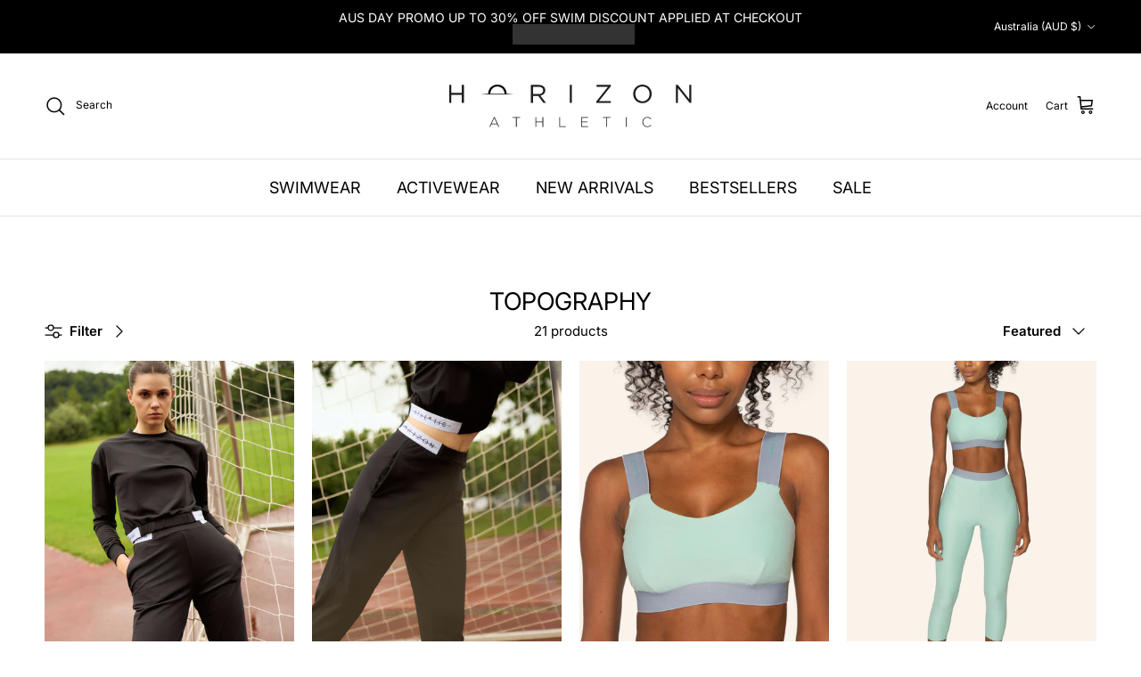

--- FILE ---
content_type: text/html; charset=utf-8
request_url: https://www.horizonathletic.com/collections/topography
body_size: 70097
content:
<!doctype html>
<html class="no-js" lang="en" dir="ltr">
<head><meta charset="utf-8">
<meta name="viewport" content="width=device-width,initial-scale=1">
<title>Topography &ndash; Horizon Athletic </title><link rel="canonical" href="https://www.horizonathletic.com/collections/topography"><link rel="icon" href="//www.horizonathletic.com/cdn/shop/files/android-chrome-512x512.png?crop=center&height=48&v=1756902108&width=48" type="image/png">
  <link rel="apple-touch-icon" href="//www.horizonathletic.com/cdn/shop/files/android-chrome-512x512.png?crop=center&height=180&v=1756902108&width=180"><meta name="description" content="Horizon Athletic’s new activewear collection is the dreamiest one you’ll see all day. Mining inspiration from the varying contours of the body and the Earth’s natural landscapes, this collection refers to cartographic relief depiction techniques, including; contour lines, hypsometric tints, and relief shading.  The ter"><meta property="og:site_name" content="Horizon Athletic ">
<meta property="og:url" content="https://www.horizonathletic.com/collections/topography">
<meta property="og:title" content="Topography">
<meta property="og:type" content="product.group">
<meta property="og:description" content="Horizon Athletic’s new activewear collection is the dreamiest one you’ll see all day. Mining inspiration from the varying contours of the body and the Earth’s natural landscapes, this collection refers to cartographic relief depiction techniques, including; contour lines, hypsometric tints, and relief shading.  The ter"><meta property="og:image" content="http://www.horizonathletic.com/cdn/shop/collections/Zinal_Saleina_Mobile.jpg?crop=center&height=1200&v=1729540165&width=1200">
  <meta property="og:image:secure_url" content="https://www.horizonathletic.com/cdn/shop/collections/Zinal_Saleina_Mobile.jpg?crop=center&height=1200&v=1729540165&width=1200">
  <meta property="og:image:width" content="768">
  <meta property="og:image:height" content="768"><meta name="twitter:card" content="summary_large_image">
<meta name="twitter:title" content="Topography">
<meta name="twitter:description" content="Horizon Athletic’s new activewear collection is the dreamiest one you’ll see all day. Mining inspiration from the varying contours of the body and the Earth’s natural landscapes, this collection refers to cartographic relief depiction techniques, including; contour lines, hypsometric tints, and relief shading.  The ter">
<style>@font-face {
  font-family: Inter;
  font-weight: 400;
  font-style: normal;
  font-display: fallback;
  src: url("//www.horizonathletic.com/cdn/fonts/inter/inter_n4.b2a3f24c19b4de56e8871f609e73ca7f6d2e2bb9.woff2") format("woff2"),
       url("//www.horizonathletic.com/cdn/fonts/inter/inter_n4.af8052d517e0c9ffac7b814872cecc27ae1fa132.woff") format("woff");
}
@font-face {
  font-family: Inter;
  font-weight: 700;
  font-style: normal;
  font-display: fallback;
  src: url("//www.horizonathletic.com/cdn/fonts/inter/inter_n7.02711e6b374660cfc7915d1afc1c204e633421e4.woff2") format("woff2"),
       url("//www.horizonathletic.com/cdn/fonts/inter/inter_n7.6dab87426f6b8813070abd79972ceaf2f8d3b012.woff") format("woff");
}
@font-face {
  font-family: Inter;
  font-weight: 500;
  font-style: normal;
  font-display: fallback;
  src: url("//www.horizonathletic.com/cdn/fonts/inter/inter_n5.d7101d5e168594dd06f56f290dd759fba5431d97.woff2") format("woff2"),
       url("//www.horizonathletic.com/cdn/fonts/inter/inter_n5.5332a76bbd27da00474c136abb1ca3cbbf259068.woff") format("woff");
}
@font-face {
  font-family: Inter;
  font-weight: 400;
  font-style: italic;
  font-display: fallback;
  src: url("//www.horizonathletic.com/cdn/fonts/inter/inter_i4.feae1981dda792ab80d117249d9c7e0f1017e5b3.woff2") format("woff2"),
       url("//www.horizonathletic.com/cdn/fonts/inter/inter_i4.62773b7113d5e5f02c71486623cf828884c85c6e.woff") format("woff");
}
@font-face {
  font-family: Inter;
  font-weight: 700;
  font-style: italic;
  font-display: fallback;
  src: url("//www.horizonathletic.com/cdn/fonts/inter/inter_i7.b377bcd4cc0f160622a22d638ae7e2cd9b86ea4c.woff2") format("woff2"),
       url("//www.horizonathletic.com/cdn/fonts/inter/inter_i7.7c69a6a34e3bb44fcf6f975857e13b9a9b25beb4.woff") format("woff");
}
@font-face {
  font-family: Inter;
  font-weight: 400;
  font-style: normal;
  font-display: fallback;
  src: url("//www.horizonathletic.com/cdn/fonts/inter/inter_n4.b2a3f24c19b4de56e8871f609e73ca7f6d2e2bb9.woff2") format("woff2"),
       url("//www.horizonathletic.com/cdn/fonts/inter/inter_n4.af8052d517e0c9ffac7b814872cecc27ae1fa132.woff") format("woff");
}
@font-face {
  font-family: Inter;
  font-weight: 400;
  font-style: normal;
  font-display: fallback;
  src: url("//www.horizonathletic.com/cdn/fonts/inter/inter_n4.b2a3f24c19b4de56e8871f609e73ca7f6d2e2bb9.woff2") format("woff2"),
       url("//www.horizonathletic.com/cdn/fonts/inter/inter_n4.af8052d517e0c9ffac7b814872cecc27ae1fa132.woff") format("woff");
}
@font-face {
  font-family: Inter;
  font-weight: 400;
  font-style: normal;
  font-display: fallback;
  src: url("//www.horizonathletic.com/cdn/fonts/inter/inter_n4.b2a3f24c19b4de56e8871f609e73ca7f6d2e2bb9.woff2") format("woff2"),
       url("//www.horizonathletic.com/cdn/fonts/inter/inter_n4.af8052d517e0c9ffac7b814872cecc27ae1fa132.woff") format("woff");
}
@font-face {
  font-family: Inter;
  font-weight: 600;
  font-style: normal;
  font-display: fallback;
  src: url("//www.horizonathletic.com/cdn/fonts/inter/inter_n6.771af0474a71b3797eb38f3487d6fb79d43b6877.woff2") format("woff2"),
       url("//www.horizonathletic.com/cdn/fonts/inter/inter_n6.88c903d8f9e157d48b73b7777d0642925bcecde7.woff") format("woff");
}
:root {
  --page-container-width:          1660px;
  --reading-container-width:       720px;
  --divider-opacity:               0.14;
  --gutter-large:                  30px;
  --gutter-desktop:                20px;
  --gutter-mobile:                 16px;
  --section-padding:               50px;
  --larger-section-padding:        80px;
  --larger-section-padding-mobile: 60px;
  --largest-section-padding:       110px;
  --aos-animate-duration:          0.6s;

  --base-font-family:              Inter, sans-serif;
  --base-font-weight:              400;
  --base-font-style:               normal;
  --heading-font-family:           Inter, sans-serif;
  --heading-font-weight:           400;
  --heading-font-style:            normal;
  --heading-font-letter-spacing:   normal;
  --logo-font-family:              Inter, sans-serif;
  --logo-font-weight:              400;
  --logo-font-style:               normal;
  --nav-font-family:               Inter, sans-serif;
  --nav-font-weight:               400;
  --nav-font-style:                normal;

  --base-text-size:15px;
  --base-line-height:              1.6;
  --input-text-size:16px;
  --smaller-text-size-1:12px;
  --smaller-text-size-2:14px;
  --smaller-text-size-3:12px;
  --smaller-text-size-4:11px;
  --larger-text-size:34px;
  --super-large-text-size:60px;
  --super-large-mobile-text-size:27px;
  --larger-mobile-text-size:27px;
  --logo-text-size:26px;--btn-letter-spacing: 0.08em;
    --btn-text-transform: uppercase;
    --button-text-size: 13px;
    --quickbuy-button-text-size: 13;
    --small-feature-link-font-size: 0.75em;
    --input-btn-padding-top: 1.2em;
    --input-btn-padding-bottom: 1.2em;--heading-text-transform:uppercase;
  --nav-text-size:                      14px;
  --mobile-menu-font-weight:            600;

  --body-bg-color:                      255 255 255;
  --bg-color:                           255 255 255;
  --body-text-color:                    0 0 0;
  --text-color:                         0 0 0;

  --header-text-col:                    #000000;--header-text-hover-col:             var(--main-nav-link-hover-col);--header-bg-col:                     #ffffff;
  --heading-color:                     0 0 0;
  --body-heading-color:                0 0 0;
  --heading-divider-col:               #dfe3e8;

  --logo-col:                          #171717;
  --main-nav-bg:                       #ffffff;
  --main-nav-link-col:                 #000000;
  --main-nav-link-hover-col:           #8d447a;
  --main-nav-link-featured-col:        #b61d0f;

  --link-color:                        141 68 122;
  --body-link-color:                   141 68 122;

  --btn-bg-color:                        35 35 35;
  --btn-bg-hover-color:                  141 68 122;
  --btn-border-color:                    35 35 35;
  --btn-border-hover-color:              141 68 122;
  --btn-text-color:                      255 255 255;
  --btn-text-hover-color:                255 255 255;--btn-alt-bg-color:                    255 255 255;
  --btn-alt-text-color:                  35 35 35;
  --btn-alt-border-color:                35 35 35;
  --btn-alt-border-hover-color:          35 35 35;--btn-ter-bg-color:                    235 235 235;
  --btn-ter-text-color:                  0 0 0;
  --btn-ter-bg-hover-color:              35 35 35;
  --btn-ter-text-hover-color:            255 255 255;--btn-border-radius: 0;
    --btn-inspired-border-radius: 0;--color-scheme-default:                             #ffffff;
  --color-scheme-default-color:                       255 255 255;
  --color-scheme-default-text-color:                  0 0 0;
  --color-scheme-default-head-color:                  0 0 0;
  --color-scheme-default-link-color:                  141 68 122;
  --color-scheme-default-btn-text-color:              255 255 255;
  --color-scheme-default-btn-text-hover-color:        255 255 255;
  --color-scheme-default-btn-bg-color:                35 35 35;
  --color-scheme-default-btn-bg-hover-color:          141 68 122;
  --color-scheme-default-btn-border-color:            35 35 35;
  --color-scheme-default-btn-border-hover-color:      141 68 122;
  --color-scheme-default-btn-alt-text-color:          35 35 35;
  --color-scheme-default-btn-alt-bg-color:            255 255 255;
  --color-scheme-default-btn-alt-border-color:        35 35 35;
  --color-scheme-default-btn-alt-border-hover-color:  35 35 35;

  --color-scheme-1:                             #000000;
  --color-scheme-1-color:                       0 0 0;
  --color-scheme-1-text-color:                  92 92 92;
  --color-scheme-1-head-color:                  23 23 23;
  --color-scheme-1-link-color:                  141 68 122;
  --color-scheme-1-btn-text-color:              255 255 255;
  --color-scheme-1-btn-text-hover-color:        255 255 255;
  --color-scheme-1-btn-bg-color:                35 35 35;
  --color-scheme-1-btn-bg-hover-color:          0 0 0;
  --color-scheme-1-btn-border-color:            35 35 35;
  --color-scheme-1-btn-border-hover-color:      0 0 0;
  --color-scheme-1-btn-alt-text-color:          35 35 35;
  --color-scheme-1-btn-alt-bg-color:            255 255 255;
  --color-scheme-1-btn-alt-border-color:        35 35 35;
  --color-scheme-1-btn-alt-border-hover-color:  35 35 35;

  --color-scheme-2:                             #000000;
  --color-scheme-2-color:                       0 0 0;
  --color-scheme-2-text-color:                  92 92 92;
  --color-scheme-2-head-color:                  23 23 23;
  --color-scheme-2-link-color:                  193 100 82;
  --color-scheme-2-btn-text-color:              255 255 255;
  --color-scheme-2-btn-text-hover-color:        255 255 255;
  --color-scheme-2-btn-bg-color:                35 35 35;
  --color-scheme-2-btn-bg-hover-color:          0 0 0;
  --color-scheme-2-btn-border-color:            35 35 35;
  --color-scheme-2-btn-border-hover-color:      0 0 0;
  --color-scheme-2-btn-alt-text-color:          35 35 35;
  --color-scheme-2-btn-alt-bg-color:            255 255 255;
  --color-scheme-2-btn-alt-border-color:        35 35 35;
  --color-scheme-2-btn-alt-border-hover-color:  35 35 35;

  /* Shop Pay payment terms */
  --payment-terms-background-color:    #ffffff;--quickbuy-bg: 255 255 255;--body-input-background-color:       rgb(var(--body-bg-color));
  --input-background-color:            rgb(var(--body-bg-color));
  --body-input-text-color:             var(--body-text-color);
  --input-text-color:                  var(--body-text-color);
  --body-input-border-color:           rgb(191, 191, 191);
  --input-border-color:                rgb(191, 191, 191);
  --input-border-color-hover:          rgb(115, 115, 115);
  --input-border-color-active:         rgb(0, 0, 0);

  --swatch-cross-svg:                  url("data:image/svg+xml,%3Csvg xmlns='http://www.w3.org/2000/svg' width='240' height='240' viewBox='0 0 24 24' fill='none' stroke='rgb(191, 191, 191)' stroke-width='0.09' preserveAspectRatio='none' %3E%3Cline x1='24' y1='0' x2='0' y2='24'%3E%3C/line%3E%3C/svg%3E");
  --swatch-cross-hover:                url("data:image/svg+xml,%3Csvg xmlns='http://www.w3.org/2000/svg' width='240' height='240' viewBox='0 0 24 24' fill='none' stroke='rgb(115, 115, 115)' stroke-width='0.09' preserveAspectRatio='none' %3E%3Cline x1='24' y1='0' x2='0' y2='24'%3E%3C/line%3E%3C/svg%3E");
  --swatch-cross-active:               url("data:image/svg+xml,%3Csvg xmlns='http://www.w3.org/2000/svg' width='240' height='240' viewBox='0 0 24 24' fill='none' stroke='rgb(0, 0, 0)' stroke-width='0.09' preserveAspectRatio='none' %3E%3Cline x1='24' y1='0' x2='0' y2='24'%3E%3C/line%3E%3C/svg%3E");

  --footer-divider-col:                #efdfc7;
  --footer-text-col:                   92 92 92;
  --footer-heading-col:                23 23 23;
  --footer-bg-col:                     250 242 230;--product-label-overlay-justify: flex-end;--product-label-overlay-align: flex-end;--product-label-overlay-reduction-text:   #ffffff;
  --product-label-overlay-reduction-bg:     #c20000;
  --product-label-overlay-reduction-text-weight: 600;
  --product-label-overlay-stock-text:       #ffffff;
  --product-label-overlay-stock-bg:         #09728c;
  --product-label-overlay-new-text:         #ffffff;
  --product-label-overlay-new-bg:           #c16452;
  --product-label-overlay-meta-text:        #ffffff;
  --product-label-overlay-meta-bg:          #000000;
  --product-label-sale-text:                #c20000;
  --product-label-sold-text:                #171717;
  --product-label-preorder-text:            #3ea36a;

  --product-block-crop-align:               center;

  
  --product-block-price-align:              flex-start;
  --product-block-price-item-margin-start:  initial;
  --product-block-price-item-margin-end:    .5rem;
  

  

  --collection-block-image-position:   center center;

  --swatch-picker-image-size:          38px;
  --swatch-crop-align:                 center center;

  --image-overlay-text-color:          255 255 255;--image-overlay-bg:                  rgba(0, 0, 0, 0.12);
  --image-overlay-shadow-start:        rgb(0 0 0 / 0.16);
  --image-overlay-box-opacity:         0.8;--product-inventory-ok-box-color:            #f2faf0;
  --product-inventory-ok-text-color:           #108043;
  --product-inventory-ok-icon-box-fill-color:  #fff;
  --product-inventory-low-box-color:           #fcf1cd;
  --product-inventory-low-text-color:          #dd9a1a;
  --product-inventory-low-icon-box-fill-color: #fff;
  --product-inventory-low-text-color-channels: 16, 128, 67;
  --product-inventory-ok-text-color-channels:  221, 154, 26;

  --rating-star-color: 193 100 82;--overlay-align-left: start;
    --overlay-align-right: end;}html[dir=rtl] {
  --overlay-right-text-m-left: 0;
  --overlay-right-text-m-right: auto;
  --overlay-left-shadow-left-left: 15%;
  --overlay-left-shadow-left-right: -50%;
  --overlay-left-shadow-right-left: -85%;
  --overlay-left-shadow-right-right: 0;
}.image-overlay--bg-box .text-overlay .text-overlay__text {
    --image-overlay-box-bg: 255 255 255;
    --heading-color: var(--body-heading-color);
    --text-color: var(--body-text-color);
    --link-color: var(--body-link-color);
  }::selection {
    background: rgb(var(--body-heading-color));
    color: rgb(var(--body-bg-color));
  }
  ::-moz-selection {
    background: rgb(var(--body-heading-color));
    color: rgb(var(--body-bg-color));
  }.use-color-scheme--default {
  --product-label-sale-text:           #c20000;
  --product-label-sold-text:           #171717;
  --product-label-preorder-text:       #3ea36a;
  --input-background-color:            rgb(var(--body-bg-color));
  --input-text-color:                  var(--body-input-text-color);
  --input-border-color:                rgb(191, 191, 191);
  --input-border-color-hover:          rgb(115, 115, 115);
  --input-border-color-active:         rgb(0, 0, 0);
}</style>

  <link href="//www.horizonathletic.com/cdn/shop/t/25/assets/main.css?v=49808024419908403881755346784" rel="stylesheet" type="text/css" media="all" />
<link rel="preload" as="font" href="//www.horizonathletic.com/cdn/fonts/inter/inter_n4.b2a3f24c19b4de56e8871f609e73ca7f6d2e2bb9.woff2" type="font/woff2" crossorigin><link rel="preload" as="font" href="//www.horizonathletic.com/cdn/fonts/inter/inter_n4.b2a3f24c19b4de56e8871f609e73ca7f6d2e2bb9.woff2" type="font/woff2" crossorigin><script>
    document.documentElement.className = document.documentElement.className.replace('no-js', 'js');

    window.theme = {
      info: {
        name: 'Symmetry',
        version: '8.0.0'
      },
      device: {
        hasTouch: window.matchMedia('(any-pointer: coarse)').matches,
        hasHover: window.matchMedia('(hover: hover)').matches
      },
      mediaQueries: {
        md: '(min-width: 768px)',
        productMediaCarouselBreak: '(min-width: 1041px)'
      },
      routes: {
        base: 'https://www.horizonathletic.com',
        cart: '/cart',
        cartAdd: '/cart/add.js',
        cartUpdate: '/cart/update.js',
        predictiveSearch: '/search/suggest'
      },
      strings: {
        cartTermsConfirmation: "You must agree to the terms and conditions before continuing.",
        cartItemsQuantityError: "You can only add [QUANTITY] of this item to your cart.",
        generalSearchViewAll: "View all search results",
        noStock: "Sold out",
        noVariant: "Unavailable",
        productsProductChooseA: "Choose a",
        generalSearchPages: "Pages",
        generalSearchNoResultsWithoutTerms: "Sorry, we couldnʼt find any results",
        shippingCalculator: {
          singleRate: "There is one shipping rate for this destination:",
          multipleRates: "There are multiple shipping rates for this destination:",
          noRates: "We do not ship to this destination."
        },
        regularPrice: "Regular price",
        salePrice: "Sale price"
      },
      settings: {
        moneyWithCurrencyFormat: "\u003cspan class=money\u003e${{amount}} AUD\u003c\/span\u003e",
        cartType: "drawer",
        afterAddToCart: "drawer",
        quickbuyStyle: "off",
        externalLinksNewTab: true,
        internalLinksSmoothScroll: true
      }
    }

    theme.inlineNavigationCheck = function() {
      var pageHeader = document.querySelector('.pageheader'),
          inlineNavContainer = pageHeader.querySelector('.logo-area__left__inner'),
          inlineNav = inlineNavContainer.querySelector('.navigation--left');
      if (inlineNav && getComputedStyle(inlineNav).display != 'none') {
        var inlineMenuCentered = document.querySelector('.pageheader--layout-inline-menu-center'),
            logoContainer = document.querySelector('.logo-area__middle__inner');
        if(inlineMenuCentered) {
          var rightWidth = document.querySelector('.logo-area__right__inner').clientWidth,
              middleWidth = logoContainer.clientWidth,
              logoArea = document.querySelector('.logo-area'),
              computedLogoAreaStyle = getComputedStyle(logoArea),
              logoAreaInnerWidth = logoArea.clientWidth - Math.ceil(parseFloat(computedLogoAreaStyle.paddingLeft)) - Math.ceil(parseFloat(computedLogoAreaStyle.paddingRight)),
              availableNavWidth = logoAreaInnerWidth - Math.max(rightWidth, middleWidth) * 2 - 40;
          inlineNavContainer.style.maxWidth = availableNavWidth + 'px';
        }

        var firstInlineNavLink = inlineNav.querySelector('.navigation__item:first-child'),
            lastInlineNavLink = inlineNav.querySelector('.navigation__item:last-child');
        if (lastInlineNavLink) {
          var inlineNavWidth = null;
          if(document.querySelector('html[dir=rtl]')) {
            inlineNavWidth = firstInlineNavLink.offsetLeft - lastInlineNavLink.offsetLeft + firstInlineNavLink.offsetWidth;
          } else {
            inlineNavWidth = lastInlineNavLink.offsetLeft - firstInlineNavLink.offsetLeft + lastInlineNavLink.offsetWidth;
          }
          if (inlineNavContainer.offsetWidth >= inlineNavWidth) {
            pageHeader.classList.add('pageheader--layout-inline-permitted');
            var tallLogo = logoContainer.clientHeight > lastInlineNavLink.clientHeight + 20;
            if (tallLogo) {
              inlineNav.classList.add('navigation--tight-underline');
            } else {
              inlineNav.classList.remove('navigation--tight-underline');
            }
          } else {
            pageHeader.classList.remove('pageheader--layout-inline-permitted');
          }
        }
      }
    };

    theme.setInitialHeaderHeightProperty = () => {
      const section = document.querySelector('.section-header');
      if (section) {
        document.documentElement.style.setProperty('--theme-header-height', Math.ceil(section.clientHeight) + 'px');
      }
    };
  </script>

  <script src="//www.horizonathletic.com/cdn/shop/t/25/assets/main.js?v=150891663519462644191754821225" defer></script>

  <script>window.performance && window.performance.mark && window.performance.mark('shopify.content_for_header.start');</script><meta name="google-site-verification" content="BboBtJQtxGhI_9wjsHmPNcvfDs5f9q2YqQ4kOEy-7tI">
<meta name="facebook-domain-verification" content="hr2105nud0bdzdulgsdcttr4yaa7r4">
<meta id="shopify-digital-wallet" name="shopify-digital-wallet" content="/11141480506/digital_wallets/dialog">
<meta name="shopify-checkout-api-token" content="f72c801ea4d8d59cb9d8418ab1689bef">
<meta id="in-context-paypal-metadata" data-shop-id="11141480506" data-venmo-supported="false" data-environment="production" data-locale="en_US" data-paypal-v4="true" data-currency="AUD">
<link rel="alternate" type="application/atom+xml" title="Feed" href="/collections/topography.atom" />
<link rel="alternate" type="application/json+oembed" href="https://www.horizonathletic.com/collections/topography.oembed">
<script async="async" src="/checkouts/internal/preloads.js?locale=en-AU"></script>
<link rel="preconnect" href="https://shop.app" crossorigin="anonymous">
<script async="async" src="https://shop.app/checkouts/internal/preloads.js?locale=en-AU&shop_id=11141480506" crossorigin="anonymous"></script>
<script id="apple-pay-shop-capabilities" type="application/json">{"shopId":11141480506,"countryCode":"AU","currencyCode":"AUD","merchantCapabilities":["supports3DS"],"merchantId":"gid:\/\/shopify\/Shop\/11141480506","merchantName":"Horizon Athletic ","requiredBillingContactFields":["postalAddress","email","phone"],"requiredShippingContactFields":["postalAddress","email","phone"],"shippingType":"shipping","supportedNetworks":["visa","masterCard","amex","jcb"],"total":{"type":"pending","label":"Horizon Athletic ","amount":"1.00"},"shopifyPaymentsEnabled":true,"supportsSubscriptions":true}</script>
<script id="shopify-features" type="application/json">{"accessToken":"f72c801ea4d8d59cb9d8418ab1689bef","betas":["rich-media-storefront-analytics"],"domain":"www.horizonathletic.com","predictiveSearch":true,"shopId":11141480506,"locale":"en"}</script>
<script>var Shopify = Shopify || {};
Shopify.shop = "horizon-athletic.myshopify.com";
Shopify.locale = "en";
Shopify.currency = {"active":"AUD","rate":"1.0"};
Shopify.country = "AU";
Shopify.theme = {"name":"[Louis] Horizon Athletic 8.0.0","id":139631722565,"schema_name":"Symmetry","schema_version":"8.0.0","theme_store_id":568,"role":"main"};
Shopify.theme.handle = "null";
Shopify.theme.style = {"id":null,"handle":null};
Shopify.cdnHost = "www.horizonathletic.com/cdn";
Shopify.routes = Shopify.routes || {};
Shopify.routes.root = "/";</script>
<script type="module">!function(o){(o.Shopify=o.Shopify||{}).modules=!0}(window);</script>
<script>!function(o){function n(){var o=[];function n(){o.push(Array.prototype.slice.apply(arguments))}return n.q=o,n}var t=o.Shopify=o.Shopify||{};t.loadFeatures=n(),t.autoloadFeatures=n()}(window);</script>
<script>
  window.ShopifyPay = window.ShopifyPay || {};
  window.ShopifyPay.apiHost = "shop.app\/pay";
  window.ShopifyPay.redirectState = null;
</script>
<script id="shop-js-analytics" type="application/json">{"pageType":"collection"}</script>
<script defer="defer" async type="module" src="//www.horizonathletic.com/cdn/shopifycloud/shop-js/modules/v2/client.init-shop-cart-sync_BApSsMSl.en.esm.js"></script>
<script defer="defer" async type="module" src="//www.horizonathletic.com/cdn/shopifycloud/shop-js/modules/v2/chunk.common_CBoos6YZ.esm.js"></script>
<script type="module">
  await import("//www.horizonathletic.com/cdn/shopifycloud/shop-js/modules/v2/client.init-shop-cart-sync_BApSsMSl.en.esm.js");
await import("//www.horizonathletic.com/cdn/shopifycloud/shop-js/modules/v2/chunk.common_CBoos6YZ.esm.js");

  window.Shopify.SignInWithShop?.initShopCartSync?.({"fedCMEnabled":true,"windoidEnabled":true});

</script>
<script>
  window.Shopify = window.Shopify || {};
  if (!window.Shopify.featureAssets) window.Shopify.featureAssets = {};
  window.Shopify.featureAssets['shop-js'] = {"shop-cart-sync":["modules/v2/client.shop-cart-sync_DJczDl9f.en.esm.js","modules/v2/chunk.common_CBoos6YZ.esm.js"],"init-fed-cm":["modules/v2/client.init-fed-cm_BzwGC0Wi.en.esm.js","modules/v2/chunk.common_CBoos6YZ.esm.js"],"init-windoid":["modules/v2/client.init-windoid_BS26ThXS.en.esm.js","modules/v2/chunk.common_CBoos6YZ.esm.js"],"shop-cash-offers":["modules/v2/client.shop-cash-offers_DthCPNIO.en.esm.js","modules/v2/chunk.common_CBoos6YZ.esm.js","modules/v2/chunk.modal_Bu1hFZFC.esm.js"],"shop-button":["modules/v2/client.shop-button_D_JX508o.en.esm.js","modules/v2/chunk.common_CBoos6YZ.esm.js"],"init-shop-email-lookup-coordinator":["modules/v2/client.init-shop-email-lookup-coordinator_DFwWcvrS.en.esm.js","modules/v2/chunk.common_CBoos6YZ.esm.js"],"shop-toast-manager":["modules/v2/client.shop-toast-manager_tEhgP2F9.en.esm.js","modules/v2/chunk.common_CBoos6YZ.esm.js"],"shop-login-button":["modules/v2/client.shop-login-button_DwLgFT0K.en.esm.js","modules/v2/chunk.common_CBoos6YZ.esm.js","modules/v2/chunk.modal_Bu1hFZFC.esm.js"],"avatar":["modules/v2/client.avatar_BTnouDA3.en.esm.js"],"init-shop-cart-sync":["modules/v2/client.init-shop-cart-sync_BApSsMSl.en.esm.js","modules/v2/chunk.common_CBoos6YZ.esm.js"],"pay-button":["modules/v2/client.pay-button_BuNmcIr_.en.esm.js","modules/v2/chunk.common_CBoos6YZ.esm.js"],"init-shop-for-new-customer-accounts":["modules/v2/client.init-shop-for-new-customer-accounts_DrjXSI53.en.esm.js","modules/v2/client.shop-login-button_DwLgFT0K.en.esm.js","modules/v2/chunk.common_CBoos6YZ.esm.js","modules/v2/chunk.modal_Bu1hFZFC.esm.js"],"init-customer-accounts-sign-up":["modules/v2/client.init-customer-accounts-sign-up_TlVCiykN.en.esm.js","modules/v2/client.shop-login-button_DwLgFT0K.en.esm.js","modules/v2/chunk.common_CBoos6YZ.esm.js","modules/v2/chunk.modal_Bu1hFZFC.esm.js"],"shop-follow-button":["modules/v2/client.shop-follow-button_C5D3XtBb.en.esm.js","modules/v2/chunk.common_CBoos6YZ.esm.js","modules/v2/chunk.modal_Bu1hFZFC.esm.js"],"checkout-modal":["modules/v2/client.checkout-modal_8TC_1FUY.en.esm.js","modules/v2/chunk.common_CBoos6YZ.esm.js","modules/v2/chunk.modal_Bu1hFZFC.esm.js"],"init-customer-accounts":["modules/v2/client.init-customer-accounts_C0Oh2ljF.en.esm.js","modules/v2/client.shop-login-button_DwLgFT0K.en.esm.js","modules/v2/chunk.common_CBoos6YZ.esm.js","modules/v2/chunk.modal_Bu1hFZFC.esm.js"],"lead-capture":["modules/v2/client.lead-capture_Cq0gfm7I.en.esm.js","modules/v2/chunk.common_CBoos6YZ.esm.js","modules/v2/chunk.modal_Bu1hFZFC.esm.js"],"shop-login":["modules/v2/client.shop-login_BmtnoEUo.en.esm.js","modules/v2/chunk.common_CBoos6YZ.esm.js","modules/v2/chunk.modal_Bu1hFZFC.esm.js"],"payment-terms":["modules/v2/client.payment-terms_BHOWV7U_.en.esm.js","modules/v2/chunk.common_CBoos6YZ.esm.js","modules/v2/chunk.modal_Bu1hFZFC.esm.js"]};
</script>
<script id="__st">var __st={"a":11141480506,"offset":39600,"reqid":"70c4e516-4a70-4e57-8d22-445090fc4422-1768909801","pageurl":"www.horizonathletic.com\/collections\/topography","u":"78198af547da","p":"collection","rtyp":"collection","rid":263600406597};</script>
<script>window.ShopifyPaypalV4VisibilityTracking = true;</script>
<script id="captcha-bootstrap">!function(){'use strict';const t='contact',e='account',n='new_comment',o=[[t,t],['blogs',n],['comments',n],[t,'customer']],c=[[e,'customer_login'],[e,'guest_login'],[e,'recover_customer_password'],[e,'create_customer']],r=t=>t.map((([t,e])=>`form[action*='/${t}']:not([data-nocaptcha='true']) input[name='form_type'][value='${e}']`)).join(','),a=t=>()=>t?[...document.querySelectorAll(t)].map((t=>t.form)):[];function s(){const t=[...o],e=r(t);return a(e)}const i='password',u='form_key',d=['recaptcha-v3-token','g-recaptcha-response','h-captcha-response',i],f=()=>{try{return window.sessionStorage}catch{return}},m='__shopify_v',_=t=>t.elements[u];function p(t,e,n=!1){try{const o=window.sessionStorage,c=JSON.parse(o.getItem(e)),{data:r}=function(t){const{data:e,action:n}=t;return t[m]||n?{data:e,action:n}:{data:t,action:n}}(c);for(const[e,n]of Object.entries(r))t.elements[e]&&(t.elements[e].value=n);n&&o.removeItem(e)}catch(o){console.error('form repopulation failed',{error:o})}}const l='form_type',E='cptcha';function T(t){t.dataset[E]=!0}const w=window,h=w.document,L='Shopify',v='ce_forms',y='captcha';let A=!1;((t,e)=>{const n=(g='f06e6c50-85a8-45c8-87d0-21a2b65856fe',I='https://cdn.shopify.com/shopifycloud/storefront-forms-hcaptcha/ce_storefront_forms_captcha_hcaptcha.v1.5.2.iife.js',D={infoText:'Protected by hCaptcha',privacyText:'Privacy',termsText:'Terms'},(t,e,n)=>{const o=w[L][v],c=o.bindForm;if(c)return c(t,g,e,D).then(n);var r;o.q.push([[t,g,e,D],n]),r=I,A||(h.body.append(Object.assign(h.createElement('script'),{id:'captcha-provider',async:!0,src:r})),A=!0)});var g,I,D;w[L]=w[L]||{},w[L][v]=w[L][v]||{},w[L][v].q=[],w[L][y]=w[L][y]||{},w[L][y].protect=function(t,e){n(t,void 0,e),T(t)},Object.freeze(w[L][y]),function(t,e,n,w,h,L){const[v,y,A,g]=function(t,e,n){const i=e?o:[],u=t?c:[],d=[...i,...u],f=r(d),m=r(i),_=r(d.filter((([t,e])=>n.includes(e))));return[a(f),a(m),a(_),s()]}(w,h,L),I=t=>{const e=t.target;return e instanceof HTMLFormElement?e:e&&e.form},D=t=>v().includes(t);t.addEventListener('submit',(t=>{const e=I(t);if(!e)return;const n=D(e)&&!e.dataset.hcaptchaBound&&!e.dataset.recaptchaBound,o=_(e),c=g().includes(e)&&(!o||!o.value);(n||c)&&t.preventDefault(),c&&!n&&(function(t){try{if(!f())return;!function(t){const e=f();if(!e)return;const n=_(t);if(!n)return;const o=n.value;o&&e.removeItem(o)}(t);const e=Array.from(Array(32),(()=>Math.random().toString(36)[2])).join('');!function(t,e){_(t)||t.append(Object.assign(document.createElement('input'),{type:'hidden',name:u})),t.elements[u].value=e}(t,e),function(t,e){const n=f();if(!n)return;const o=[...t.querySelectorAll(`input[type='${i}']`)].map((({name:t})=>t)),c=[...d,...o],r={};for(const[a,s]of new FormData(t).entries())c.includes(a)||(r[a]=s);n.setItem(e,JSON.stringify({[m]:1,action:t.action,data:r}))}(t,e)}catch(e){console.error('failed to persist form',e)}}(e),e.submit())}));const S=(t,e)=>{t&&!t.dataset[E]&&(n(t,e.some((e=>e===t))),T(t))};for(const o of['focusin','change'])t.addEventListener(o,(t=>{const e=I(t);D(e)&&S(e,y())}));const B=e.get('form_key'),M=e.get(l),P=B&&M;t.addEventListener('DOMContentLoaded',(()=>{const t=y();if(P)for(const e of t)e.elements[l].value===M&&p(e,B);[...new Set([...A(),...v().filter((t=>'true'===t.dataset.shopifyCaptcha))])].forEach((e=>S(e,t)))}))}(h,new URLSearchParams(w.location.search),n,t,e,['guest_login'])})(!0,!0)}();</script>
<script integrity="sha256-4kQ18oKyAcykRKYeNunJcIwy7WH5gtpwJnB7kiuLZ1E=" data-source-attribution="shopify.loadfeatures" defer="defer" src="//www.horizonathletic.com/cdn/shopifycloud/storefront/assets/storefront/load_feature-a0a9edcb.js" crossorigin="anonymous"></script>
<script crossorigin="anonymous" defer="defer" src="//www.horizonathletic.com/cdn/shopifycloud/storefront/assets/shopify_pay/storefront-65b4c6d7.js?v=20250812"></script>
<script data-source-attribution="shopify.dynamic_checkout.dynamic.init">var Shopify=Shopify||{};Shopify.PaymentButton=Shopify.PaymentButton||{isStorefrontPortableWallets:!0,init:function(){window.Shopify.PaymentButton.init=function(){};var t=document.createElement("script");t.src="https://www.horizonathletic.com/cdn/shopifycloud/portable-wallets/latest/portable-wallets.en.js",t.type="module",document.head.appendChild(t)}};
</script>
<script data-source-attribution="shopify.dynamic_checkout.buyer_consent">
  function portableWalletsHideBuyerConsent(e){var t=document.getElementById("shopify-buyer-consent"),n=document.getElementById("shopify-subscription-policy-button");t&&n&&(t.classList.add("hidden"),t.setAttribute("aria-hidden","true"),n.removeEventListener("click",e))}function portableWalletsShowBuyerConsent(e){var t=document.getElementById("shopify-buyer-consent"),n=document.getElementById("shopify-subscription-policy-button");t&&n&&(t.classList.remove("hidden"),t.removeAttribute("aria-hidden"),n.addEventListener("click",e))}window.Shopify?.PaymentButton&&(window.Shopify.PaymentButton.hideBuyerConsent=portableWalletsHideBuyerConsent,window.Shopify.PaymentButton.showBuyerConsent=portableWalletsShowBuyerConsent);
</script>
<script data-source-attribution="shopify.dynamic_checkout.cart.bootstrap">document.addEventListener("DOMContentLoaded",(function(){function t(){return document.querySelector("shopify-accelerated-checkout-cart, shopify-accelerated-checkout")}if(t())Shopify.PaymentButton.init();else{new MutationObserver((function(e,n){t()&&(Shopify.PaymentButton.init(),n.disconnect())})).observe(document.body,{childList:!0,subtree:!0})}}));
</script>
<script id='scb4127' type='text/javascript' async='' src='https://www.horizonathletic.com/cdn/shopifycloud/privacy-banner/storefront-banner.js'></script><link id="shopify-accelerated-checkout-styles" rel="stylesheet" media="screen" href="https://www.horizonathletic.com/cdn/shopifycloud/portable-wallets/latest/accelerated-checkout-backwards-compat.css" crossorigin="anonymous">
<style id="shopify-accelerated-checkout-cart">
        #shopify-buyer-consent {
  margin-top: 1em;
  display: inline-block;
  width: 100%;
}

#shopify-buyer-consent.hidden {
  display: none;
}

#shopify-subscription-policy-button {
  background: none;
  border: none;
  padding: 0;
  text-decoration: underline;
  font-size: inherit;
  cursor: pointer;
}

#shopify-subscription-policy-button::before {
  box-shadow: none;
}

      </style>
<script id="sections-script" data-sections="footer" defer="defer" src="//www.horizonathletic.com/cdn/shop/t/25/compiled_assets/scripts.js?v=4467"></script>
<script>window.performance && window.performance.mark && window.performance.mark('shopify.content_for_header.end');</script>
<!-- CC Custom Head Start --><!-- CC Custom Head End --><!-- BEGIN app block: shopify://apps/pandectes-gdpr/blocks/banner/58c0baa2-6cc1-480c-9ea6-38d6d559556a -->
  
    
      <!-- TCF is active, scripts are loaded above -->
      
        <script>
          if (!window.PandectesRulesSettings) {
            window.PandectesRulesSettings = {"store":{"id":11141480506,"adminMode":false,"headless":false,"storefrontRootDomain":"","checkoutRootDomain":"","storefrontAccessToken":""},"banner":{"revokableTrigger":false,"cookiesBlockedByDefault":"7","hybridStrict":false,"isActive":true},"geolocation":{"brOnly":true,"caOnly":true,"chOnly":true,"euOnly":true,"jpOnly":true,"thOnly":true,"zaOnly":true,"canadaOnly":true,"globalVisibility":false},"blocker":{"isActive":false,"googleConsentMode":{"isActive":true,"id":"GTM-5K8MDWP","analyticsId":"G-395438892","adwordsId":"AW-5097536148","adStorageCategory":4,"analyticsStorageCategory":2,"functionalityStorageCategory":1,"personalizationStorageCategory":1,"securityStorageCategory":0,"customEvent":true,"redactData":false,"urlPassthrough":false,"dataLayerProperty":"dataLayer","waitForUpdate":0,"useNativeChannel":true},"facebookPixel":{"isActive":false,"id":"","ldu":false},"microsoft":{},"rakuten":{"isActive":false,"cmp":false,"ccpa":false},"gpcIsActive":false,"klaviyoIsActive":true,"defaultBlocked":7,"patterns":{"whiteList":[],"blackList":{"1":[],"2":[],"4":[],"8":[]},"iframesWhiteList":[],"iframesBlackList":{"1":[],"2":[],"4":[],"8":[]},"beaconsWhiteList":[],"beaconsBlackList":{"1":[],"2":[],"4":[],"8":[]}}}};
            const rulesScript = document.createElement('script');
            window.PandectesRulesSettings.auto = true;
            rulesScript.src = "https://cdn.shopify.com/extensions/019bdb37-d5be-768c-8eb8-2666ccf0bc20/gdpr-231/assets/pandectes-rules.js";
            const firstChild = document.head.firstChild;
            document.head.insertBefore(rulesScript, firstChild);
          }
        </script>
      
      <script>
        
          window.PandectesSettings = {"store":{"id":11141480506,"plan":"plus","theme":"Updated copy of Horizon Athletic","primaryLocale":"en","adminMode":false,"headless":false,"storefrontRootDomain":"","checkoutRootDomain":"","storefrontAccessToken":""},"tsPublished":1750228433,"declaration":{"showPurpose":false,"showProvider":false,"declIntroText":"We use cookies to optimize website functionality, analyze the performance, and provide personalized experience to you. Some cookies are essential to make the website operate and function correctly. Those cookies cannot be disabled. In this window you can manage your preference of cookies.","showDateGenerated":true},"language":{"unpublished":[],"languageMode":"Single","fallbackLanguage":"en","languageDetection":"browser","languagesSupported":[]},"texts":{"managed":{"headerText":{"en":"We respect your privacy"},"consentText":{"en":"This website uses cookies to ensure you get the best experience."},"linkText":{"en":"Learn more"},"imprintText":{"en":"Imprint"},"googleLinkText":{"en":"Google's Privacy Terms"},"allowButtonText":{"en":"Accept"},"denyButtonText":{"en":"Decline"},"dismissButtonText":{"en":"Ok"},"leaveSiteButtonText":{"en":"Leave this site"},"preferencesButtonText":{"en":"Preferences"},"cookiePolicyText":{"en":"Cookie policy"},"preferencesPopupTitleText":{"en":"Manage consent preferences"},"preferencesPopupIntroText":{"en":"We use cookies to optimize website functionality, analyze the performance, and provide personalized experience to you. Some cookies are essential to make the website operate and function correctly. Those cookies cannot be disabled. In this window you can manage your preference of cookies."},"preferencesPopupSaveButtonText":{"en":"Save preferences"},"preferencesPopupCloseButtonText":{"en":"Close"},"preferencesPopupAcceptAllButtonText":{"en":"Accept all"},"preferencesPopupRejectAllButtonText":{"en":"Reject all"},"cookiesDetailsText":{"en":"Cookies details"},"preferencesPopupAlwaysAllowedText":{"en":"Always allowed"},"accessSectionParagraphText":{"en":"You have the right to request access to your data at any time."},"accessSectionTitleText":{"en":"Data portability"},"accessSectionAccountInfoActionText":{"en":"Personal data"},"accessSectionDownloadReportActionText":{"en":"Request export"},"accessSectionGDPRRequestsActionText":{"en":"Data subject requests"},"accessSectionOrdersRecordsActionText":{"en":"Orders"},"rectificationSectionParagraphText":{"en":"You have the right to request your data to be updated whenever you think it is appropriate."},"rectificationSectionTitleText":{"en":"Data Rectification"},"rectificationCommentPlaceholder":{"en":"Describe what you want to be updated"},"rectificationCommentValidationError":{"en":"Comment is required"},"rectificationSectionEditAccountActionText":{"en":"Request an update"},"erasureSectionTitleText":{"en":"Right to be forgotten"},"erasureSectionParagraphText":{"en":"You have the right to ask all your data to be erased. After that, you will no longer be able to access your account."},"erasureSectionRequestDeletionActionText":{"en":"Request personal data deletion"},"consentDate":{"en":"Consent date"},"consentId":{"en":"Consent ID"},"consentSectionChangeConsentActionText":{"en":"Change consent preference"},"consentSectionConsentedText":{"en":"You consented to the cookies policy of this website on"},"consentSectionNoConsentText":{"en":"You have not consented to the cookies policy of this website."},"consentSectionTitleText":{"en":"Your cookie consent"},"consentStatus":{"en":"Consent preference"},"confirmationFailureMessage":{"en":"Your request was not verified. Please try again and if problem persists, contact store owner for assistance"},"confirmationFailureTitle":{"en":"A problem occurred"},"confirmationSuccessMessage":{"en":"We will soon get back to you as to your request."},"confirmationSuccessTitle":{"en":"Your request is verified"},"guestsSupportEmailFailureMessage":{"en":"Your request was not submitted. Please try again and if problem persists, contact store owner for assistance."},"guestsSupportEmailFailureTitle":{"en":"A problem occurred"},"guestsSupportEmailPlaceholder":{"en":"E-mail address"},"guestsSupportEmailSuccessMessage":{"en":"If you are registered as a customer of this store, you will soon receive an email with instructions on how to proceed."},"guestsSupportEmailSuccessTitle":{"en":"Thank you for your request"},"guestsSupportEmailValidationError":{"en":"Email is not valid"},"guestsSupportInfoText":{"en":"Please login with your customer account to further proceed."},"submitButton":{"en":"Submit"},"submittingButton":{"en":"Submitting..."},"cancelButton":{"en":"Cancel"},"declIntroText":{"en":"We use cookies to optimize website functionality, analyze the performance, and provide personalized experience to you. Some cookies are essential to make the website operate and function correctly. Those cookies cannot be disabled. In this window you can manage your preference of cookies."},"declName":{"en":"Name"},"declPurpose":{"en":"Purpose"},"declType":{"en":"Type"},"declRetention":{"en":"Retention"},"declProvider":{"en":"Provider"},"declFirstParty":{"en":"First-party"},"declThirdParty":{"en":"Third-party"},"declSeconds":{"en":"seconds"},"declMinutes":{"en":"minutes"},"declHours":{"en":"hours"},"declDays":{"en":"days"},"declMonths":{"en":"months"},"declYears":{"en":"years"},"declSession":{"en":"Session"},"declDomain":{"en":"Domain"},"declPath":{"en":"Path"}},"categories":{"strictlyNecessaryCookiesTitleText":{"en":"Strictly necessary cookies"},"strictlyNecessaryCookiesDescriptionText":{"en":"These cookies are essential in order to enable you to move around the website and use its features, such as accessing secure areas of the website. The website cannot function properly without these cookies."},"functionalityCookiesTitleText":{"en":"Functional cookies"},"functionalityCookiesDescriptionText":{"en":"These cookies enable the site to provide enhanced functionality and personalisation. They may be set by us or by third party providers whose services we have added to our pages. If you do not allow these cookies then some or all of these services may not function properly."},"performanceCookiesTitleText":{"en":"Performance cookies"},"performanceCookiesDescriptionText":{"en":"These cookies enable us to monitor and improve the performance of our website. For example, they allow us to count visits, identify traffic sources and see which parts of the site are most popular."},"targetingCookiesTitleText":{"en":"Targeting cookies"},"targetingCookiesDescriptionText":{"en":"These cookies may be set through our site by our advertising partners. They may be used by those companies to build a profile of your interests and show you relevant adverts on other sites.    They do not store directly personal information, but are based on uniquely identifying your browser and internet device. If you do not allow these cookies, you will experience less targeted advertising."},"unclassifiedCookiesTitleText":{"en":"Unclassified cookies"},"unclassifiedCookiesDescriptionText":{"en":"Unclassified cookies are cookies that we are in the process of classifying, together with the providers of individual cookies."}},"auto":{}},"library":{"previewMode":false,"fadeInTimeout":0,"defaultBlocked":7,"showLink":true,"showImprintLink":false,"showGoogleLink":false,"enabled":true,"cookie":{"expiryDays":365,"secure":true,"domain":""},"dismissOnScroll":false,"dismissOnWindowClick":false,"dismissOnTimeout":false,"palette":{"popup":{"background":"#FFFFFF","backgroundForCalculations":{"a":1,"b":255,"g":255,"r":255},"text":"#000000"},"button":{"background":"transparent","backgroundForCalculations":{"a":1,"b":255,"g":255,"r":255},"text":"#000000","textForCalculation":{"a":1,"b":0,"g":0,"r":0},"border":"#000000"}},"content":{"href":"https://horizon-athletic.myshopify.com/policies/privacy-policy","imprintHref":"/","close":"&#10005;","target":"","logo":"<img class=\"cc-banner-logo\" style=\"max-height: 40px;\" src=\"https://horizon-athletic.myshopify.com/cdn/shop/files/pandectes-banner-logo.png\" alt=\"Cookie banner\" />"},"window":"<div role=\"dialog\" aria-label=\"cookieconsent\" aria-describedby=\"cookieconsent:desc\" id=\"pandectes-banner\" class=\"cc-window-wrapper cc-top-wrapper\"><div class=\"pd-cookie-banner-window cc-window {{classes}}\"><!--googleoff: all-->{{children}}<!--googleon: all--></div></div>","compliance":{"opt-both":"<div class=\"cc-compliance cc-highlight\">{{deny}}{{allow}}</div>"},"type":"opt-both","layouts":{"basic":"{{logo}}{{messagelink}}{{compliance}}{{close}}"},"position":"top","theme":"wired","revokable":true,"animateRevokable":false,"revokableReset":false,"revokableLogoUrl":"https://horizon-athletic.myshopify.com/cdn/shop/files/pandectes-reopen-logo.png","revokablePlacement":"bottom-right","revokableMarginHorizontal":5,"revokableMarginVertical":5,"static":false,"autoAttach":true,"hasTransition":true,"blacklistPage":[""],"elements":{"close":"<button aria-label=\"Close cookie banner\" type=\"button\" class=\"cc-close\">{{close}}</button>","dismiss":"<button type=\"button\" class=\"cc-btn cc-btn-decision cc-dismiss\">{{dismiss}}</button>","allow":"<button type=\"button\" class=\"cc-btn cc-btn-decision cc-allow\">{{allow}}</button>","deny":"<button type=\"button\" class=\"cc-btn cc-btn-decision cc-deny\">{{deny}}</button>","preferences":"<button type=\"button\" class=\"cc-btn cc-settings\" onclick=\"Pandectes.fn.openPreferences()\">{{preferences}}</button>"}},"geolocation":{"brOnly":true,"caOnly":true,"chOnly":true,"euOnly":true,"jpOnly":true,"thOnly":true,"zaOnly":true,"canadaOnly":true,"globalVisibility":false},"dsr":{"guestsSupport":false,"accessSectionDownloadReportAuto":false},"banner":{"resetTs":1717648957,"extraCss":"        .cc-banner-logo {max-width: 24em!important;}    @media(min-width: 768px) {.cc-window.cc-floating{max-width: 24em!important;width: 24em!important;}}    .cc-message, .pd-cookie-banner-window .cc-header, .cc-logo {text-align: left}    .cc-window-wrapper{z-index: 2147483647;}    .cc-window{z-index: 2147483647;font-family: inherit;}    .pd-cookie-banner-window .cc-header{font-family: inherit;}    .pd-cp-ui{font-family: inherit; background-color: #FFFFFF;color:#000000;}    button.pd-cp-btn, a.pd-cp-btn{}    input + .pd-cp-preferences-slider{background-color: rgba(0, 0, 0, 0.3)}    .pd-cp-scrolling-section::-webkit-scrollbar{background-color: rgba(0, 0, 0, 0.3)}    input:checked + .pd-cp-preferences-slider{background-color: rgba(0, 0, 0, 1)}    .pd-cp-scrolling-section::-webkit-scrollbar-thumb {background-color: rgba(0, 0, 0, 1)}    .pd-cp-ui-close{color:#000000;}    .pd-cp-preferences-slider:before{background-color: #FFFFFF}    .pd-cp-title:before {border-color: #000000!important}    .pd-cp-preferences-slider{background-color:#000000}    .pd-cp-toggle{color:#000000!important}    @media(max-width:699px) {.pd-cp-ui-close-top svg {fill: #000000}}    .pd-cp-toggle:hover,.pd-cp-toggle:visited,.pd-cp-toggle:active{color:#000000!important}    .pd-cookie-banner-window {box-shadow: 0 0 18px rgb(0 0 0 / 20%);}  ","customJavascript":{},"showPoweredBy":false,"logoHeight":40,"revokableTrigger":false,"hybridStrict":false,"cookiesBlockedByDefault":"7","isActive":true,"implicitSavePreferences":false,"cookieIcon":false,"blockBots":false,"showCookiesDetails":false,"hasTransition":true,"blockingPage":false,"showOnlyLandingPage":false,"leaveSiteUrl":"https://www.google.com","linkRespectStoreLang":false},"cookies":{"0":[{"name":"keep_alive","type":"http","domain":"www.horizonathletic.com","path":"/","provider":"Shopify","firstParty":true,"retention":"30 minute(s)","expires":30,"unit":"declMinutes","purpose":{"en":"Used in connection with buyer localization."}},{"name":"_tracking_consent","type":"http","domain":".horizonathletic.com","path":"/","provider":"Shopify","firstParty":false,"retention":"1 year(s)","expires":1,"unit":"declYears","purpose":{"en":"Tracking preferences."}},{"name":"keep_alive","type":"http","domain":"www.eu.horizonathletic.com","path":"/","provider":"Shopify","firstParty":false,"retention":"30 minute(s)","expires":30,"unit":"declMinutes","purpose":{"en":"Used in connection with buyer localization."}},{"name":"secure_customer_sig","type":"http","domain":"www.eu.horizonathletic.com","path":"/","provider":"Shopify","firstParty":false,"retention":"1 year(s)","expires":1,"unit":"declYears","purpose":{"en":"Used in connection with customer login."}},{"name":"localization","type":"http","domain":"www.eu.horizonathletic.com","path":"/","provider":"Shopify","firstParty":false,"retention":"1 year(s)","expires":1,"unit":"declYears","purpose":{"en":"Shopify store localization"}},{"name":"cart_currency","type":"http","domain":"www.eu.horizonathletic.com","path":"/","provider":"Shopify","firstParty":false,"retention":"2 ","expires":2,"unit":"declSession","purpose":{"en":"The cookie is necessary for the secure checkout and payment function on the website. This function is provided by shopify.com."}},{"name":"_cmp_a","type":"http","domain":".horizonathletic.com","path":"/","provider":"Shopify","firstParty":false,"retention":"1 day(s)","expires":1,"unit":"declDays","purpose":{"en":"Used for managing customer privacy settings."}},{"name":"shopify_pay_redirect","type":"http","domain":"www.eu.horizonathletic.com","path":"/","provider":"Shopify","firstParty":false,"retention":"1 hour(s)","expires":1,"unit":"declHours","purpose":{"en":"The cookie is necessary for the secure checkout and payment function on the website. This function is provided by shopify.com."}},{"name":"wpm-test-cookie","type":"http","domain":"eu.horizonathletic.com","path":"/","provider":"Shopify","firstParty":false,"retention":"Session","expires":1,"unit":"declSeconds","purpose":{"en":"Used to ensure our systems are working correctly."}},{"name":"wpm-test-cookie","type":"http","domain":"www.eu.horizonathletic.com","path":"/","provider":"Shopify","firstParty":false,"retention":"Session","expires":1,"unit":"declSeconds","purpose":{"en":"Used to ensure our systems are working correctly."}},{"name":"wpm-test-cookie","type":"http","domain":"horizonathletic.com","path":"/","provider":"Shopify","firstParty":false,"retention":"Session","expires":1,"unit":"declSeconds","purpose":{"en":"Used to ensure our systems are working correctly."}},{"name":"wpm-test-cookie","type":"http","domain":"com","path":"/","provider":"Unknown","firstParty":false,"retention":"Session","expires":1,"unit":"declSeconds","purpose":{"en":"Used to ensure our systems are working correctly."}},{"name":"_secure_account_session_id","type":"http","domain":"www.account.horizonathletic.com","path":"/","provider":"Shopify","firstParty":false,"retention":"1 month(s)","expires":1,"unit":"declMonths","purpose":{"en":"Used to track a user's session for new customer accounts."}},{"name":"customer_account_locale","type":"http","domain":"www.account.horizonathletic.com","path":"/","provider":"Shopify","firstParty":false,"retention":"1 year(s)","expires":1,"unit":"declYears","purpose":{"en":"Used in connection with new customer accounts."}},{"name":"identity-state","type":"http","domain":"www.account.horizonathletic.com","path":"/","provider":"Shopify","firstParty":false,"retention":"1 hour(s)","expires":1,"unit":"declHours","purpose":{"en":"Used in connection with customer authentication."}},{"name":"cart_currency","type":"http","domain":"www.horizonathletic.com","path":"/","provider":"Shopify","firstParty":true,"retention":"2 ","expires":2,"unit":"declSession","purpose":{"en":"The cookie is necessary for the secure checkout and payment function on the website. This function is provided by shopify.com."}},{"name":"shopify_pay_redirect","type":"http","domain":"www.horizonathletic.com","path":"/","provider":"Shopify","firstParty":true,"retention":"1 hour(s)","expires":1,"unit":"declHours","purpose":{"en":"The cookie is necessary for the secure checkout and payment function on the website. This function is provided by shopify.com."}},{"name":"_pandectes_gdpr","type":"http","domain":".www.horizonathletic.com","path":"/","provider":"Pandectes","firstParty":true,"retention":"1 year(s)","expires":1,"unit":"declYears","purpose":{"en":"Used for the functionality of the cookies consent banner."}},{"name":"secure_customer_sig","type":"http","domain":"www.horizonathletic.com","path":"/","provider":"Shopify","firstParty":true,"retention":"1 year(s)","expires":1,"unit":"declYears","purpose":{"en":"Used in connection with customer login."}},{"name":"localization","type":"http","domain":"www.horizonathletic.com","path":"/","provider":"Shopify","firstParty":true,"retention":"1 year(s)","expires":1,"unit":"declYears","purpose":{"en":"Shopify store localization"}},{"name":"wpm-test-cookie","type":"http","domain":"www.horizonathletic.com","path":"/","provider":"Shopify","firstParty":true,"retention":"Session","expires":1,"unit":"declSeconds","purpose":{"en":"Used to ensure our systems are working correctly."}},{"name":"identity-state-6bbccfb1e7ad8224460bc5c5150bf5bb","type":"http","domain":"www.account.horizonathletic.com","path":"/","provider":"Shopify","firstParty":false,"retention":"1 hour(s)","expires":1,"unit":"declHours","purpose":{"en":""}},{"name":"identity-state-6ea3338c80b92deeb340c647e220445e","type":"http","domain":"www.account.horizonathletic.com","path":"/","provider":"Shopify","firstParty":false,"retention":"1 hour(s)","expires":1,"unit":"declHours","purpose":{"en":""}}],"1":[{"name":"_pinterest_ct_ua","type":"http","domain":".ct.pinterest.com","path":"/","provider":"Pinterest","firstParty":false,"retention":"1 year(s)","expires":1,"unit":"declYears","purpose":{"en":"Used to group actions across pages."}}],"2":[{"name":"_shopify_y","type":"http","domain":".horizonathletic.com","path":"/","provider":"Shopify","firstParty":false,"retention":"1 year(s)","expires":1,"unit":"declYears","purpose":{"en":"Shopify analytics."}},{"name":"_orig_referrer","type":"http","domain":".horizonathletic.com","path":"/","provider":"Shopify","firstParty":false,"retention":"2 ","expires":2,"unit":"declSession","purpose":{"en":"Tracks landing pages."}},{"name":"_landing_page","type":"http","domain":".horizonathletic.com","path":"/","provider":"Shopify","firstParty":false,"retention":"2 ","expires":2,"unit":"declSession","purpose":{"en":"Tracks landing pages."}},{"name":"_shopify_s","type":"http","domain":".horizonathletic.com","path":"/","provider":"Shopify","firstParty":false,"retention":"30 minute(s)","expires":30,"unit":"declMinutes","purpose":{"en":"Shopify analytics."}},{"name":"_shopify_sa_t","type":"http","domain":".horizonathletic.com","path":"/","provider":"Shopify","firstParty":false,"retention":"30 minute(s)","expires":30,"unit":"declMinutes","purpose":{"en":"Shopify analytics relating to marketing & referrals."}},{"name":"_shopify_sa_p","type":"http","domain":".horizonathletic.com","path":"/","provider":"Shopify","firstParty":false,"retention":"30 minute(s)","expires":30,"unit":"declMinutes","purpose":{"en":"Shopify analytics relating to marketing & referrals."}},{"name":"_gid","type":"http","domain":".horizonathletic.com","path":"/","provider":"Google","firstParty":false,"retention":"1 day(s)","expires":1,"unit":"declDays","purpose":{"en":"Cookie is placed by Google Analytics to count and track pageviews."}},{"name":"_gat","type":"http","domain":".horizonathletic.com","path":"/","provider":"Google","firstParty":false,"retention":"1 minute(s)","expires":1,"unit":"declMinutes","purpose":{"en":"Cookie is placed by Google Analytics to filter requests from bots."}},{"name":"_ga","type":"http","domain":".horizonathletic.com","path":"/","provider":"Google","firstParty":false,"retention":"1 year(s)","expires":1,"unit":"declYears","purpose":{"en":"Cookie is set by Google Analytics with unknown functionality"}},{"name":"_shopify_s","type":"http","domain":"com","path":"/","provider":"Shopify","firstParty":false,"retention":"Session","expires":1,"unit":"declSeconds","purpose":{"en":"Shopify analytics."}},{"name":"_ga_6GXKZ8BB1V","type":"http","domain":".horizonathletic.com","path":"/","provider":"Google","firstParty":false,"retention":"1 year(s)","expires":1,"unit":"declYears","purpose":{"en":""}},{"name":"_ga_L1MD08P5EW","type":"http","domain":".horizonathletic.com","path":"/","provider":"Google","firstParty":false,"retention":"1 year(s)","expires":1,"unit":"declYears","purpose":{"en":""}}],"4":[{"name":"_gcl_au","type":"http","domain":".horizonathletic.com","path":"/","provider":"Google","firstParty":false,"retention":"3 month(s)","expires":3,"unit":"declMonths","purpose":{"en":"Cookie is placed by Google Tag Manager to track conversions."}},{"name":"IDE","type":"http","domain":".doubleclick.net","path":"/","provider":"Google","firstParty":false,"retention":"1 year(s)","expires":1,"unit":"declYears","purpose":{"en":"To measure the visitors’ actions after they click through from an advert. Expires after 1 year."}},{"name":"_fbp","type":"http","domain":".horizonathletic.com","path":"/","provider":"Facebook","firstParty":false,"retention":"3 month(s)","expires":3,"unit":"declMonths","purpose":{"en":"Cookie is placed by Facebook to track visits across websites."}},{"name":"_pin_unauth","type":"http","domain":"www.eu.horizonathletic.com","path":"/","provider":"Pinterest","firstParty":false,"retention":"1 year(s)","expires":1,"unit":"declYears","purpose":{"en":"Used to group actions for users who cannot be identified by Pinterest."}},{"name":"_pin_unauth","type":"http","domain":"www.horizonathletic.com","path":"/","provider":"Pinterest","firstParty":true,"retention":"1 year(s)","expires":1,"unit":"declYears","purpose":{"en":"Used to group actions for users who cannot be identified by Pinterest."}}],"8":[{"name":"ar_debug","type":"http","domain":".pinterest.com","path":"/","provider":"Unknown","firstParty":false,"retention":"1 year(s)","expires":1,"unit":"declYears","purpose":{"en":""}},{"name":"_abck","type":"http","domain":".list-manage.com","path":"/","provider":"Unknown","firstParty":false,"retention":"1 year(s)","expires":1,"unit":"declYears","purpose":{"en":""}},{"name":"ak_bmsc","type":"http","domain":".us8.list-manage.com","path":"/","provider":"Unknown","firstParty":false,"retention":"2 hour(s)","expires":2,"unit":"declHours","purpose":{"en":""}},{"name":"bm_sz","type":"http","domain":".list-manage.com","path":"/","provider":"Unknown","firstParty":false,"retention":"4 hour(s)","expires":4,"unit":"declHours","purpose":{"en":""}},{"name":"device_id","type":"http","domain":"shopify.com","path":"/","provider":"Unknown","firstParty":false,"retention":"1 year(s)","expires":1,"unit":"declYears","purpose":{"en":""}},{"name":"_identity_session","type":"http","domain":"shopify.com","path":"/","provider":"Unknown","firstParty":false,"retention":"1 year(s)","expires":1,"unit":"declYears","purpose":{"en":""}},{"name":"__Host-_identity_session_same_site","type":"http","domain":"shopify.com","path":"/","provider":"Unknown","firstParty":false,"retention":"1 year(s)","expires":1,"unit":"declYears","purpose":{"en":""}}]},"blocker":{"isActive":false,"googleConsentMode":{"id":"GTM-5K8MDWP","analyticsId":"G-395438892","adwordsId":"AW-5097536148","isActive":true,"adStorageCategory":4,"analyticsStorageCategory":2,"personalizationStorageCategory":1,"functionalityStorageCategory":1,"customEvent":true,"securityStorageCategory":0,"redactData":false,"urlPassthrough":false,"dataLayerProperty":"dataLayer","waitForUpdate":0,"useNativeChannel":true},"facebookPixel":{"id":"","isActive":false,"ldu":false},"microsoft":{},"rakuten":{"isActive":false,"cmp":false,"ccpa":false},"klaviyoIsActive":true,"gpcIsActive":false,"defaultBlocked":7,"patterns":{"whiteList":[],"blackList":{"1":[],"2":[],"4":[],"8":[]},"iframesWhiteList":[],"iframesBlackList":{"1":[],"2":[],"4":[],"8":[]},"beaconsWhiteList":[],"beaconsBlackList":{"1":[],"2":[],"4":[],"8":[]}}}};
        
        window.addEventListener('DOMContentLoaded', function(){
          const script = document.createElement('script');
          
            script.src = "https://cdn.shopify.com/extensions/019bdb37-d5be-768c-8eb8-2666ccf0bc20/gdpr-231/assets/pandectes-core.js";
          
          script.defer = true;
          document.body.appendChild(script);
        })
      </script>
    
  


<!-- END app block --><!-- BEGIN app block: shopify://apps/judge-me-reviews/blocks/judgeme_core/61ccd3b1-a9f2-4160-9fe9-4fec8413e5d8 --><!-- Start of Judge.me Core -->






<link rel="dns-prefetch" href="https://cdnwidget.judge.me">
<link rel="dns-prefetch" href="https://cdn.judge.me">
<link rel="dns-prefetch" href="https://cdn1.judge.me">
<link rel="dns-prefetch" href="https://api.judge.me">

<script data-cfasync='false' class='jdgm-settings-script'>window.jdgmSettings={"pagination":5,"disable_web_reviews":false,"badge_no_review_text":"No reviews","badge_n_reviews_text":"{{ n }} review/reviews","hide_badge_preview_if_no_reviews":true,"badge_hide_text":false,"enforce_center_preview_badge":false,"widget_title":"Customer Reviews","widget_open_form_text":"Write a review","widget_close_form_text":"Cancel review","widget_refresh_page_text":"Refresh page","widget_summary_text":"Based on {{ number_of_reviews }} review/reviews","widget_no_review_text":"Be the first to write a review","widget_name_field_text":"Display name","widget_verified_name_field_text":"Verified Name (public)","widget_name_placeholder_text":"Display name","widget_required_field_error_text":"This field is required.","widget_email_field_text":"Email address","widget_verified_email_field_text":"Verified Email (private, can not be edited)","widget_email_placeholder_text":"Your email address","widget_email_field_error_text":"Please enter a valid email address.","widget_rating_field_text":"Rating","widget_review_title_field_text":"Review Title","widget_review_title_placeholder_text":"Give your review a title","widget_review_body_field_text":"Review content","widget_review_body_placeholder_text":"Start writing here...","widget_pictures_field_text":"Picture/Video (optional)","widget_submit_review_text":"Submit Review","widget_submit_verified_review_text":"Submit Verified Review","widget_submit_success_msg_with_auto_publish":"Thank you! Please refresh the page in a few moments to see your review. You can remove or edit your review by logging into \u003ca href='https://judge.me/login' target='_blank' rel='nofollow noopener'\u003eJudge.me\u003c/a\u003e","widget_submit_success_msg_no_auto_publish":"Thank you! Your review will be published as soon as it is approved by the shop admin. You can remove or edit your review by logging into \u003ca href='https://judge.me/login' target='_blank' rel='nofollow noopener'\u003eJudge.me\u003c/a\u003e","widget_show_default_reviews_out_of_total_text":"Showing {{ n_reviews_shown }} out of {{ n_reviews }} reviews.","widget_show_all_link_text":"Show all","widget_show_less_link_text":"Show less","widget_author_said_text":"{{ reviewer_name }} said:","widget_days_text":"{{ n }} days ago","widget_weeks_text":"{{ n }} week/weeks ago","widget_months_text":"{{ n }} month/months ago","widget_years_text":"{{ n }} year/years ago","widget_yesterday_text":"Yesterday","widget_today_text":"Today","widget_replied_text":"\u003e\u003e {{ shop_name }} replied:","widget_read_more_text":"Read more","widget_reviewer_name_as_initial":"","widget_rating_filter_color":"#fbcd0a","widget_rating_filter_see_all_text":"See all reviews","widget_sorting_most_recent_text":"Most Recent","widget_sorting_highest_rating_text":"Highest Rating","widget_sorting_lowest_rating_text":"Lowest Rating","widget_sorting_with_pictures_text":"Only Pictures","widget_sorting_most_helpful_text":"Most Helpful","widget_open_question_form_text":"Ask a question","widget_reviews_subtab_text":"Reviews","widget_questions_subtab_text":"Questions","widget_question_label_text":"Question","widget_answer_label_text":"Answer","widget_question_placeholder_text":"Write your question here","widget_submit_question_text":"Submit Question","widget_question_submit_success_text":"Thank you for your question! We will notify you once it gets answered.","verified_badge_text":"Verified","verified_badge_bg_color":"","verified_badge_text_color":"","verified_badge_placement":"left-of-reviewer-name","widget_review_max_height":"","widget_hide_border":false,"widget_social_share":false,"widget_thumb":false,"widget_review_location_show":false,"widget_location_format":"","all_reviews_include_out_of_store_products":true,"all_reviews_out_of_store_text":"(out of store)","all_reviews_pagination":100,"all_reviews_product_name_prefix_text":"about","enable_review_pictures":true,"enable_question_anwser":false,"widget_theme":"default","review_date_format":"mm/dd/yyyy","default_sort_method":"most-recent","widget_product_reviews_subtab_text":"Product Reviews","widget_shop_reviews_subtab_text":"Shop Reviews","widget_other_products_reviews_text":"Reviews for other products","widget_store_reviews_subtab_text":"Store reviews","widget_no_store_reviews_text":"This store hasn't received any reviews yet","widget_web_restriction_product_reviews_text":"This product hasn't received any reviews yet","widget_no_items_text":"No items found","widget_show_more_text":"Show more","widget_write_a_store_review_text":"Write a Store Review","widget_other_languages_heading":"Reviews in Other Languages","widget_translate_review_text":"Translate review to {{ language }}","widget_translating_review_text":"Translating...","widget_show_original_translation_text":"Show original ({{ language }})","widget_translate_review_failed_text":"Review couldn't be translated.","widget_translate_review_retry_text":"Retry","widget_translate_review_try_again_later_text":"Try again later","show_product_url_for_grouped_product":false,"widget_sorting_pictures_first_text":"Pictures First","show_pictures_on_all_rev_page_mobile":false,"show_pictures_on_all_rev_page_desktop":false,"floating_tab_hide_mobile_install_preference":false,"floating_tab_button_name":"★ Reviews","floating_tab_title":"Let customers speak for us","floating_tab_button_color":"","floating_tab_button_background_color":"","floating_tab_url":"","floating_tab_url_enabled":false,"floating_tab_tab_style":"text","all_reviews_text_badge_text":"Customers rate us {{ shop.metafields.judgeme.all_reviews_rating | round: 1 }}/5 based on {{ shop.metafields.judgeme.all_reviews_count }} reviews.","all_reviews_text_badge_text_branded_style":"{{ shop.metafields.judgeme.all_reviews_rating | round: 1 }} out of 5 stars based on {{ shop.metafields.judgeme.all_reviews_count }} reviews","is_all_reviews_text_badge_a_link":false,"show_stars_for_all_reviews_text_badge":false,"all_reviews_text_badge_url":"","all_reviews_text_style":"branded","all_reviews_text_color_style":"judgeme_brand_color","all_reviews_text_color":"#108474","all_reviews_text_show_jm_brand":true,"featured_carousel_show_header":true,"featured_carousel_title":"Let customers speak for us","testimonials_carousel_title":"Customers are saying","videos_carousel_title":"Real customer stories","cards_carousel_title":"Customers are saying","featured_carousel_count_text":"from {{ n }} reviews","featured_carousel_add_link_to_all_reviews_page":false,"featured_carousel_url":"","featured_carousel_show_images":true,"featured_carousel_autoslide_interval":5,"featured_carousel_arrows_on_the_sides":false,"featured_carousel_height":250,"featured_carousel_width":80,"featured_carousel_image_size":0,"featured_carousel_image_height":250,"featured_carousel_arrow_color":"#eeeeee","verified_count_badge_style":"branded","verified_count_badge_orientation":"horizontal","verified_count_badge_color_style":"judgeme_brand_color","verified_count_badge_color":"#108474","is_verified_count_badge_a_link":false,"verified_count_badge_url":"","verified_count_badge_show_jm_brand":true,"widget_rating_preset_default":5,"widget_first_sub_tab":"product-reviews","widget_show_histogram":true,"widget_histogram_use_custom_color":false,"widget_pagination_use_custom_color":false,"widget_star_use_custom_color":false,"widget_verified_badge_use_custom_color":false,"widget_write_review_use_custom_color":false,"picture_reminder_submit_button":"Upload Pictures","enable_review_videos":false,"mute_video_by_default":false,"widget_sorting_videos_first_text":"Videos First","widget_review_pending_text":"Pending","featured_carousel_items_for_large_screen":3,"social_share_options_order":"Facebook,Twitter","remove_microdata_snippet":true,"disable_json_ld":false,"enable_json_ld_products":false,"preview_badge_show_question_text":false,"preview_badge_no_question_text":"No questions","preview_badge_n_question_text":"{{ number_of_questions }} question/questions","qa_badge_show_icon":false,"qa_badge_position":"same-row","remove_judgeme_branding":false,"widget_add_search_bar":false,"widget_search_bar_placeholder":"Search","widget_sorting_verified_only_text":"Verified only","featured_carousel_theme":"default","featured_carousel_show_rating":true,"featured_carousel_show_title":true,"featured_carousel_show_body":true,"featured_carousel_show_date":false,"featured_carousel_show_reviewer":true,"featured_carousel_show_product":false,"featured_carousel_header_background_color":"#108474","featured_carousel_header_text_color":"#ffffff","featured_carousel_name_product_separator":"reviewed","featured_carousel_full_star_background":"#108474","featured_carousel_empty_star_background":"#dadada","featured_carousel_vertical_theme_background":"#f9fafb","featured_carousel_verified_badge_enable":true,"featured_carousel_verified_badge_color":"#108474","featured_carousel_border_style":"round","featured_carousel_review_line_length_limit":3,"featured_carousel_more_reviews_button_text":"Read more reviews","featured_carousel_view_product_button_text":"View product","all_reviews_page_load_reviews_on":"scroll","all_reviews_page_load_more_text":"Load More Reviews","disable_fb_tab_reviews":false,"enable_ajax_cdn_cache":false,"widget_advanced_speed_features":5,"widget_public_name_text":"displayed publicly like","default_reviewer_name":"John Smith","default_reviewer_name_has_non_latin":true,"widget_reviewer_anonymous":"Anonymous","medals_widget_title":"Judge.me Review Medals","medals_widget_background_color":"#f9fafb","medals_widget_position":"footer_all_pages","medals_widget_border_color":"#f9fafb","medals_widget_verified_text_position":"left","medals_widget_use_monochromatic_version":false,"medals_widget_elements_color":"#108474","show_reviewer_avatar":true,"widget_invalid_yt_video_url_error_text":"Not a YouTube video URL","widget_max_length_field_error_text":"Please enter no more than {0} characters.","widget_show_country_flag":false,"widget_show_collected_via_shop_app":true,"widget_verified_by_shop_badge_style":"light","widget_verified_by_shop_text":"Verified by Shop","widget_show_photo_gallery":false,"widget_load_with_code_splitting":true,"widget_ugc_install_preference":false,"widget_ugc_title":"Made by us, Shared by you","widget_ugc_subtitle":"Tag us to see your picture featured in our page","widget_ugc_arrows_color":"#ffffff","widget_ugc_primary_button_text":"Buy Now","widget_ugc_primary_button_background_color":"#108474","widget_ugc_primary_button_text_color":"#ffffff","widget_ugc_primary_button_border_width":"0","widget_ugc_primary_button_border_style":"none","widget_ugc_primary_button_border_color":"#108474","widget_ugc_primary_button_border_radius":"25","widget_ugc_secondary_button_text":"Load More","widget_ugc_secondary_button_background_color":"#ffffff","widget_ugc_secondary_button_text_color":"#108474","widget_ugc_secondary_button_border_width":"2","widget_ugc_secondary_button_border_style":"solid","widget_ugc_secondary_button_border_color":"#108474","widget_ugc_secondary_button_border_radius":"25","widget_ugc_reviews_button_text":"View Reviews","widget_ugc_reviews_button_background_color":"#ffffff","widget_ugc_reviews_button_text_color":"#108474","widget_ugc_reviews_button_border_width":"2","widget_ugc_reviews_button_border_style":"solid","widget_ugc_reviews_button_border_color":"#108474","widget_ugc_reviews_button_border_radius":"25","widget_ugc_reviews_button_link_to":"judgeme-reviews-page","widget_ugc_show_post_date":true,"widget_ugc_max_width":"800","widget_rating_metafield_value_type":true,"widget_primary_color":"#000000","widget_enable_secondary_color":true,"widget_secondary_color":"#DDCBD8","widget_summary_average_rating_text":"{{ average_rating }} out of 5","widget_media_grid_title":"Customer photos \u0026 videos","widget_media_grid_see_more_text":"See more","widget_round_style":false,"widget_show_product_medals":true,"widget_verified_by_judgeme_text":"Verified by Judge.me","widget_show_store_medals":true,"widget_verified_by_judgeme_text_in_store_medals":"Verified by Judge.me","widget_media_field_exceed_quantity_message":"Sorry, we can only accept {{ max_media }} for one review.","widget_media_field_exceed_limit_message":"{{ file_name }} is too large, please select a {{ media_type }} less than {{ size_limit }}MB.","widget_review_submitted_text":"Review Submitted!","widget_question_submitted_text":"Question Submitted!","widget_close_form_text_question":"Cancel","widget_write_your_answer_here_text":"Write your answer here","widget_enabled_branded_link":true,"widget_show_collected_by_judgeme":true,"widget_reviewer_name_color":"","widget_write_review_text_color":"","widget_write_review_bg_color":"","widget_collected_by_judgeme_text":"collected by Judge.me","widget_pagination_type":"standard","widget_load_more_text":"Load More","widget_load_more_color":"#108474","widget_full_review_text":"Full Review","widget_read_more_reviews_text":"Read More Reviews","widget_read_questions_text":"Read Questions","widget_questions_and_answers_text":"Questions \u0026 Answers","widget_verified_by_text":"Verified by","widget_verified_text":"Verified","widget_number_of_reviews_text":"{{ number_of_reviews }} reviews","widget_back_button_text":"Back","widget_next_button_text":"Next","widget_custom_forms_filter_button":"Filters","custom_forms_style":"horizontal","widget_show_review_information":false,"how_reviews_are_collected":"How reviews are collected?","widget_show_review_keywords":false,"widget_gdpr_statement":"How we use your data: We'll only contact you about the review you left, and only if necessary. By submitting your review, you agree to Judge.me's \u003ca href='https://judge.me/terms' target='_blank' rel='nofollow noopener'\u003eterms\u003c/a\u003e, \u003ca href='https://judge.me/privacy' target='_blank' rel='nofollow noopener'\u003eprivacy\u003c/a\u003e and \u003ca href='https://judge.me/content-policy' target='_blank' rel='nofollow noopener'\u003econtent\u003c/a\u003e policies.","widget_multilingual_sorting_enabled":false,"widget_translate_review_content_enabled":false,"widget_translate_review_content_method":"manual","popup_widget_review_selection":"automatically_with_pictures","popup_widget_round_border_style":true,"popup_widget_show_title":true,"popup_widget_show_body":true,"popup_widget_show_reviewer":false,"popup_widget_show_product":true,"popup_widget_show_pictures":true,"popup_widget_use_review_picture":true,"popup_widget_show_on_home_page":true,"popup_widget_show_on_product_page":true,"popup_widget_show_on_collection_page":true,"popup_widget_show_on_cart_page":true,"popup_widget_position":"bottom_left","popup_widget_first_review_delay":5,"popup_widget_duration":5,"popup_widget_interval":5,"popup_widget_review_count":5,"popup_widget_hide_on_mobile":true,"review_snippet_widget_round_border_style":true,"review_snippet_widget_card_color":"#FFFFFF","review_snippet_widget_slider_arrows_background_color":"#FFFFFF","review_snippet_widget_slider_arrows_color":"#000000","review_snippet_widget_star_color":"#108474","show_product_variant":false,"all_reviews_product_variant_label_text":"Variant: ","widget_show_verified_branding":true,"widget_ai_summary_title":"Customers say","widget_ai_summary_disclaimer":"AI-powered review summary based on recent customer reviews","widget_show_ai_summary":false,"widget_show_ai_summary_bg":false,"widget_show_review_title_input":true,"redirect_reviewers_invited_via_email":"review_widget","request_store_review_after_product_review":false,"request_review_other_products_in_order":false,"review_form_color_scheme":"default","review_form_corner_style":"square","review_form_star_color":{},"review_form_text_color":"#333333","review_form_background_color":"#ffffff","review_form_field_background_color":"#fafafa","review_form_button_color":{},"review_form_button_text_color":"#ffffff","review_form_modal_overlay_color":"#000000","review_content_screen_title_text":"How would you rate this product?","review_content_introduction_text":"We would love it if you would share a bit about your experience.","store_review_form_title_text":"How would you rate this store?","store_review_form_introduction_text":"We would love it if you would share a bit about your experience.","show_review_guidance_text":true,"one_star_review_guidance_text":"Poor","five_star_review_guidance_text":"Great","customer_information_screen_title_text":"About you","customer_information_introduction_text":"Please tell us more about you.","custom_questions_screen_title_text":"Your experience in more detail","custom_questions_introduction_text":"Here are a few questions to help us understand more about your experience.","review_submitted_screen_title_text":"Thanks for your review!","review_submitted_screen_thank_you_text":"We are processing it and it will appear on the store soon.","review_submitted_screen_email_verification_text":"Please confirm your email by clicking the link we just sent you. This helps us keep reviews authentic.","review_submitted_request_store_review_text":"Would you like to share your experience of shopping with us?","review_submitted_review_other_products_text":"Would you like to review these products?","store_review_screen_title_text":"Would you like to share your experience of shopping with us?","store_review_introduction_text":"We value your feedback and use it to improve. Please share any thoughts or suggestions you have.","reviewer_media_screen_title_picture_text":"Share a picture","reviewer_media_introduction_picture_text":"Upload a photo to support your review.","reviewer_media_screen_title_video_text":"Share a video","reviewer_media_introduction_video_text":"Upload a video to support your review.","reviewer_media_screen_title_picture_or_video_text":"Share a picture or video","reviewer_media_introduction_picture_or_video_text":"Upload a photo or video to support your review.","reviewer_media_youtube_url_text":"Paste your Youtube URL here","advanced_settings_next_step_button_text":"Next","advanced_settings_close_review_button_text":"Close","modal_write_review_flow":false,"write_review_flow_required_text":"Required","write_review_flow_privacy_message_text":"We respect your privacy.","write_review_flow_anonymous_text":"Post review as anonymous","write_review_flow_visibility_text":"This won't be visible to other customers.","write_review_flow_multiple_selection_help_text":"Select as many as you like","write_review_flow_single_selection_help_text":"Select one option","write_review_flow_required_field_error_text":"This field is required","write_review_flow_invalid_email_error_text":"Please enter a valid email address","write_review_flow_max_length_error_text":"Max. {{ max_length }} characters.","write_review_flow_media_upload_text":"\u003cb\u003eClick to upload\u003c/b\u003e or drag and drop","write_review_flow_gdpr_statement":"We'll only contact you about your review if necessary. By submitting your review, you agree to our \u003ca href='https://judge.me/terms' target='_blank' rel='nofollow noopener'\u003eterms and conditions\u003c/a\u003e and \u003ca href='https://judge.me/privacy' target='_blank' rel='nofollow noopener'\u003eprivacy policy\u003c/a\u003e.","rating_only_reviews_enabled":false,"show_negative_reviews_help_screen":false,"new_review_flow_help_screen_rating_threshold":3,"negative_review_resolution_screen_title_text":"Tell us more","negative_review_resolution_text":"Your experience matters to us. If there were issues with your purchase, we're here to help. Feel free to reach out to us, we'd love the opportunity to make things right.","negative_review_resolution_button_text":"Contact us","negative_review_resolution_proceed_with_review_text":"Leave a review","negative_review_resolution_subject":"Issue with purchase from {{ shop_name }}.{{ order_name }}","preview_badge_collection_page_install_status":false,"widget_review_custom_css":"","preview_badge_custom_css":"","preview_badge_stars_count":"5-stars","featured_carousel_custom_css":"","floating_tab_custom_css":"","all_reviews_widget_custom_css":"","medals_widget_custom_css":"","verified_badge_custom_css":"","all_reviews_text_custom_css":"","transparency_badges_collected_via_store_invite":false,"transparency_badges_from_another_provider":false,"transparency_badges_collected_from_store_visitor":false,"transparency_badges_collected_by_verified_review_provider":false,"transparency_badges_earned_reward":false,"transparency_badges_collected_via_store_invite_text":"Review collected via store invitation","transparency_badges_from_another_provider_text":"Review collected from another provider","transparency_badges_collected_from_store_visitor_text":"Review collected from a store visitor","transparency_badges_written_in_google_text":"Review written in Google","transparency_badges_written_in_etsy_text":"Review written in Etsy","transparency_badges_written_in_shop_app_text":"Review written in Shop App","transparency_badges_earned_reward_text":"Review earned a reward for future purchase","product_review_widget_per_page":10,"widget_store_review_label_text":"Review about the store","checkout_comment_extension_title_on_product_page":"Customer Comments","checkout_comment_extension_num_latest_comment_show":5,"checkout_comment_extension_format":"name_and_timestamp","checkout_comment_customer_name":"last_initial","checkout_comment_comment_notification":true,"preview_badge_collection_page_install_preference":false,"preview_badge_home_page_install_preference":false,"preview_badge_product_page_install_preference":false,"review_widget_install_preference":"","review_carousel_install_preference":false,"floating_reviews_tab_install_preference":"none","verified_reviews_count_badge_install_preference":false,"all_reviews_text_install_preference":false,"review_widget_best_location":false,"judgeme_medals_install_preference":false,"review_widget_revamp_enabled":false,"review_widget_qna_enabled":false,"review_widget_header_theme":"minimal","review_widget_widget_title_enabled":true,"review_widget_header_text_size":"medium","review_widget_header_text_weight":"regular","review_widget_average_rating_style":"compact","review_widget_bar_chart_enabled":true,"review_widget_bar_chart_type":"numbers","review_widget_bar_chart_style":"standard","review_widget_expanded_media_gallery_enabled":false,"review_widget_reviews_section_theme":"standard","review_widget_image_style":"thumbnails","review_widget_review_image_ratio":"square","review_widget_stars_size":"medium","review_widget_verified_badge":"standard_text","review_widget_review_title_text_size":"medium","review_widget_review_text_size":"medium","review_widget_review_text_length":"medium","review_widget_number_of_columns_desktop":3,"review_widget_carousel_transition_speed":5,"review_widget_custom_questions_answers_display":"always","review_widget_button_text_color":"#FFFFFF","review_widget_text_color":"#000000","review_widget_lighter_text_color":"#7B7B7B","review_widget_corner_styling":"soft","review_widget_review_word_singular":"review","review_widget_review_word_plural":"reviews","review_widget_voting_label":"Helpful?","review_widget_shop_reply_label":"Reply from {{ shop_name }}:","review_widget_filters_title":"Filters","qna_widget_question_word_singular":"Question","qna_widget_question_word_plural":"Questions","qna_widget_answer_reply_label":"Answer from {{ answerer_name }}:","qna_content_screen_title_text":"Ask a question about this product","qna_widget_question_required_field_error_text":"Please enter your question.","qna_widget_flow_gdpr_statement":"We'll only contact you about your question if necessary. By submitting your question, you agree to our \u003ca href='https://judge.me/terms' target='_blank' rel='nofollow noopener'\u003eterms and conditions\u003c/a\u003e and \u003ca href='https://judge.me/privacy' target='_blank' rel='nofollow noopener'\u003eprivacy policy\u003c/a\u003e.","qna_widget_question_submitted_text":"Thanks for your question!","qna_widget_close_form_text_question":"Close","qna_widget_question_submit_success_text":"We’ll notify you by email when your question is answered.","all_reviews_widget_v2025_enabled":false,"all_reviews_widget_v2025_header_theme":"default","all_reviews_widget_v2025_widget_title_enabled":true,"all_reviews_widget_v2025_header_text_size":"medium","all_reviews_widget_v2025_header_text_weight":"regular","all_reviews_widget_v2025_average_rating_style":"compact","all_reviews_widget_v2025_bar_chart_enabled":true,"all_reviews_widget_v2025_bar_chart_type":"numbers","all_reviews_widget_v2025_bar_chart_style":"standard","all_reviews_widget_v2025_expanded_media_gallery_enabled":false,"all_reviews_widget_v2025_show_store_medals":true,"all_reviews_widget_v2025_show_photo_gallery":true,"all_reviews_widget_v2025_show_review_keywords":false,"all_reviews_widget_v2025_show_ai_summary":false,"all_reviews_widget_v2025_show_ai_summary_bg":false,"all_reviews_widget_v2025_add_search_bar":false,"all_reviews_widget_v2025_default_sort_method":"most-recent","all_reviews_widget_v2025_reviews_per_page":10,"all_reviews_widget_v2025_reviews_section_theme":"default","all_reviews_widget_v2025_image_style":"thumbnails","all_reviews_widget_v2025_review_image_ratio":"square","all_reviews_widget_v2025_stars_size":"medium","all_reviews_widget_v2025_verified_badge":"bold_badge","all_reviews_widget_v2025_review_title_text_size":"medium","all_reviews_widget_v2025_review_text_size":"medium","all_reviews_widget_v2025_review_text_length":"medium","all_reviews_widget_v2025_number_of_columns_desktop":3,"all_reviews_widget_v2025_carousel_transition_speed":5,"all_reviews_widget_v2025_custom_questions_answers_display":"always","all_reviews_widget_v2025_show_product_variant":false,"all_reviews_widget_v2025_show_reviewer_avatar":true,"all_reviews_widget_v2025_reviewer_name_as_initial":"","all_reviews_widget_v2025_review_location_show":false,"all_reviews_widget_v2025_location_format":"","all_reviews_widget_v2025_show_country_flag":false,"all_reviews_widget_v2025_verified_by_shop_badge_style":"light","all_reviews_widget_v2025_social_share":false,"all_reviews_widget_v2025_social_share_options_order":"Facebook,Twitter,LinkedIn,Pinterest","all_reviews_widget_v2025_pagination_type":"standard","all_reviews_widget_v2025_button_text_color":"#FFFFFF","all_reviews_widget_v2025_text_color":"#000000","all_reviews_widget_v2025_lighter_text_color":"#7B7B7B","all_reviews_widget_v2025_corner_styling":"soft","all_reviews_widget_v2025_title":"Customer reviews","all_reviews_widget_v2025_ai_summary_title":"Customers say about this store","all_reviews_widget_v2025_no_review_text":"Be the first to write a review","platform":"shopify","branding_url":"https://app.judge.me/reviews","branding_text":"Powered by Judge.me","locale":"en","reply_name":"Horizon Athletic ","widget_version":"3.0","footer":true,"autopublish":true,"review_dates":false,"enable_custom_form":false,"shop_locale":"en","enable_multi_locales_translations":true,"show_review_title_input":true,"review_verification_email_status":"always","can_be_branded":true,"reply_name_text":"Horizon Athletic "};</script> <style class='jdgm-settings-style'>.jdgm-xx{left:0}:root{--jdgm-primary-color: #000;--jdgm-secondary-color: #DDCBD8;--jdgm-star-color: #000;--jdgm-write-review-text-color: white;--jdgm-write-review-bg-color: #000000;--jdgm-paginate-color: #000;--jdgm-border-radius: 0;--jdgm-reviewer-name-color: #000000}.jdgm-histogram__bar-content{background-color:#000}.jdgm-rev[data-verified-buyer=true] .jdgm-rev__icon.jdgm-rev__icon:after,.jdgm-rev__buyer-badge.jdgm-rev__buyer-badge{color:white;background-color:#000}.jdgm-review-widget--small .jdgm-gallery.jdgm-gallery .jdgm-gallery__thumbnail-link:nth-child(8) .jdgm-gallery__thumbnail-wrapper.jdgm-gallery__thumbnail-wrapper:before{content:"See more"}@media only screen and (min-width: 768px){.jdgm-gallery.jdgm-gallery .jdgm-gallery__thumbnail-link:nth-child(8) .jdgm-gallery__thumbnail-wrapper.jdgm-gallery__thumbnail-wrapper:before{content:"See more"}}.jdgm-prev-badge[data-average-rating='0.00']{display:none !important}.jdgm-rev .jdgm-rev__timestamp,.jdgm-quest .jdgm-rev__timestamp,.jdgm-carousel-item__timestamp{display:none !important}.jdgm-author-all-initials{display:none !important}.jdgm-author-last-initial{display:none !important}.jdgm-rev-widg__title{visibility:hidden}.jdgm-rev-widg__summary-text{visibility:hidden}.jdgm-prev-badge__text{visibility:hidden}.jdgm-rev__prod-link-prefix:before{content:'about'}.jdgm-rev__variant-label:before{content:'Variant: '}.jdgm-rev__out-of-store-text:before{content:'(out of store)'}@media only screen and (min-width: 768px){.jdgm-rev__pics .jdgm-rev_all-rev-page-picture-separator,.jdgm-rev__pics .jdgm-rev__product-picture{display:none}}@media only screen and (max-width: 768px){.jdgm-rev__pics .jdgm-rev_all-rev-page-picture-separator,.jdgm-rev__pics .jdgm-rev__product-picture{display:none}}.jdgm-preview-badge[data-template="product"]{display:none !important}.jdgm-preview-badge[data-template="collection"]{display:none !important}.jdgm-preview-badge[data-template="index"]{display:none !important}.jdgm-review-widget[data-from-snippet="true"]{display:none !important}.jdgm-verified-count-badget[data-from-snippet="true"]{display:none !important}.jdgm-carousel-wrapper[data-from-snippet="true"]{display:none !important}.jdgm-all-reviews-text[data-from-snippet="true"]{display:none !important}.jdgm-medals-section[data-from-snippet="true"]{display:none !important}.jdgm-ugc-media-wrapper[data-from-snippet="true"]{display:none !important}.jdgm-rev__transparency-badge[data-badge-type="review_collected_via_store_invitation"]{display:none !important}.jdgm-rev__transparency-badge[data-badge-type="review_collected_from_another_provider"]{display:none !important}.jdgm-rev__transparency-badge[data-badge-type="review_collected_from_store_visitor"]{display:none !important}.jdgm-rev__transparency-badge[data-badge-type="review_written_in_etsy"]{display:none !important}.jdgm-rev__transparency-badge[data-badge-type="review_written_in_google_business"]{display:none !important}.jdgm-rev__transparency-badge[data-badge-type="review_written_in_shop_app"]{display:none !important}.jdgm-rev__transparency-badge[data-badge-type="review_earned_for_future_purchase"]{display:none !important}.jdgm-review-snippet-widget .jdgm-rev-snippet-widget__cards-container .jdgm-rev-snippet-card{border-radius:8px;background:#fff}.jdgm-review-snippet-widget .jdgm-rev-snippet-widget__cards-container .jdgm-rev-snippet-card__rev-rating .jdgm-star{color:#108474}.jdgm-review-snippet-widget .jdgm-rev-snippet-widget__prev-btn,.jdgm-review-snippet-widget .jdgm-rev-snippet-widget__next-btn{border-radius:50%;background:#fff}.jdgm-review-snippet-widget .jdgm-rev-snippet-widget__prev-btn>svg,.jdgm-review-snippet-widget .jdgm-rev-snippet-widget__next-btn>svg{fill:#000}.jdgm-full-rev-modal.rev-snippet-widget .jm-mfp-container .jm-mfp-content,.jdgm-full-rev-modal.rev-snippet-widget .jm-mfp-container .jdgm-full-rev__icon,.jdgm-full-rev-modal.rev-snippet-widget .jm-mfp-container .jdgm-full-rev__pic-img,.jdgm-full-rev-modal.rev-snippet-widget .jm-mfp-container .jdgm-full-rev__reply{border-radius:8px}.jdgm-full-rev-modal.rev-snippet-widget .jm-mfp-container .jdgm-full-rev[data-verified-buyer="true"] .jdgm-full-rev__icon::after{border-radius:8px}.jdgm-full-rev-modal.rev-snippet-widget .jm-mfp-container .jdgm-full-rev .jdgm-rev__buyer-badge{border-radius:calc( 8px / 2 )}.jdgm-full-rev-modal.rev-snippet-widget .jm-mfp-container .jdgm-full-rev .jdgm-full-rev__replier::before{content:'Horizon Athletic '}.jdgm-full-rev-modal.rev-snippet-widget .jm-mfp-container .jdgm-full-rev .jdgm-full-rev__product-button{border-radius:calc( 8px * 6 )}
</style> <style class='jdgm-settings-style'></style>

  
  
  
  <style class='jdgm-miracle-styles'>
  @-webkit-keyframes jdgm-spin{0%{-webkit-transform:rotate(0deg);-ms-transform:rotate(0deg);transform:rotate(0deg)}100%{-webkit-transform:rotate(359deg);-ms-transform:rotate(359deg);transform:rotate(359deg)}}@keyframes jdgm-spin{0%{-webkit-transform:rotate(0deg);-ms-transform:rotate(0deg);transform:rotate(0deg)}100%{-webkit-transform:rotate(359deg);-ms-transform:rotate(359deg);transform:rotate(359deg)}}@font-face{font-family:'JudgemeStar';src:url("[data-uri]") format("woff");font-weight:normal;font-style:normal}.jdgm-star{font-family:'JudgemeStar';display:inline !important;text-decoration:none !important;padding:0 4px 0 0 !important;margin:0 !important;font-weight:bold;opacity:1;-webkit-font-smoothing:antialiased;-moz-osx-font-smoothing:grayscale}.jdgm-star:hover{opacity:1}.jdgm-star:last-of-type{padding:0 !important}.jdgm-star.jdgm--on:before{content:"\e000"}.jdgm-star.jdgm--off:before{content:"\e001"}.jdgm-star.jdgm--half:before{content:"\e002"}.jdgm-widget *{margin:0;line-height:1.4;-webkit-box-sizing:border-box;-moz-box-sizing:border-box;box-sizing:border-box;-webkit-overflow-scrolling:touch}.jdgm-hidden{display:none !important;visibility:hidden !important}.jdgm-temp-hidden{display:none}.jdgm-spinner{width:40px;height:40px;margin:auto;border-radius:50%;border-top:2px solid #eee;border-right:2px solid #eee;border-bottom:2px solid #eee;border-left:2px solid #ccc;-webkit-animation:jdgm-spin 0.8s infinite linear;animation:jdgm-spin 0.8s infinite linear}.jdgm-prev-badge{display:block !important}

</style>


  
  
   


<script data-cfasync='false' class='jdgm-script'>
!function(e){window.jdgm=window.jdgm||{},jdgm.CDN_HOST="https://cdnwidget.judge.me/",jdgm.CDN_HOST_ALT="https://cdn2.judge.me/cdn/widget_frontend/",jdgm.API_HOST="https://api.judge.me/",jdgm.CDN_BASE_URL="https://cdn.shopify.com/extensions/019bd8d1-7316-7084-ad16-a5cae1fbcea4/judgeme-extensions-298/assets/",
jdgm.docReady=function(d){(e.attachEvent?"complete"===e.readyState:"loading"!==e.readyState)?
setTimeout(d,0):e.addEventListener("DOMContentLoaded",d)},jdgm.loadCSS=function(d,t,o,a){
!o&&jdgm.loadCSS.requestedUrls.indexOf(d)>=0||(jdgm.loadCSS.requestedUrls.push(d),
(a=e.createElement("link")).rel="stylesheet",a.class="jdgm-stylesheet",a.media="nope!",
a.href=d,a.onload=function(){this.media="all",t&&setTimeout(t)},e.body.appendChild(a))},
jdgm.loadCSS.requestedUrls=[],jdgm.loadJS=function(e,d){var t=new XMLHttpRequest;
t.onreadystatechange=function(){4===t.readyState&&(Function(t.response)(),d&&d(t.response))},
t.open("GET",e),t.onerror=function(){if(e.indexOf(jdgm.CDN_HOST)===0&&jdgm.CDN_HOST_ALT!==jdgm.CDN_HOST){var f=e.replace(jdgm.CDN_HOST,jdgm.CDN_HOST_ALT);jdgm.loadJS(f,d)}},t.send()},jdgm.docReady((function(){(window.jdgmLoadCSS||e.querySelectorAll(
".jdgm-widget, .jdgm-all-reviews-page").length>0)&&(jdgmSettings.widget_load_with_code_splitting?
parseFloat(jdgmSettings.widget_version)>=3?jdgm.loadCSS(jdgm.CDN_HOST+"widget_v3/base.css"):
jdgm.loadCSS(jdgm.CDN_HOST+"widget/base.css"):jdgm.loadCSS(jdgm.CDN_HOST+"shopify_v2.css"),
jdgm.loadJS(jdgm.CDN_HOST+"loa"+"der.js"))}))}(document);
</script>
<noscript><link rel="stylesheet" type="text/css" media="all" href="https://cdnwidget.judge.me/shopify_v2.css"></noscript>

<!-- BEGIN app snippet: theme_fix_tags --><script>
  (function() {
    var jdgmThemeFixes = null;
    if (!jdgmThemeFixes) return;
    var thisThemeFix = jdgmThemeFixes[Shopify.theme.id];
    if (!thisThemeFix) return;

    if (thisThemeFix.html) {
      document.addEventListener("DOMContentLoaded", function() {
        var htmlDiv = document.createElement('div');
        htmlDiv.classList.add('jdgm-theme-fix-html');
        htmlDiv.innerHTML = thisThemeFix.html;
        document.body.append(htmlDiv);
      });
    };

    if (thisThemeFix.css) {
      var styleTag = document.createElement('style');
      styleTag.classList.add('jdgm-theme-fix-style');
      styleTag.innerHTML = thisThemeFix.css;
      document.head.append(styleTag);
    };

    if (thisThemeFix.js) {
      var scriptTag = document.createElement('script');
      scriptTag.classList.add('jdgm-theme-fix-script');
      scriptTag.innerHTML = thisThemeFix.js;
      document.head.append(scriptTag);
    };
  })();
</script>
<!-- END app snippet -->
<!-- End of Judge.me Core -->



<!-- END app block --><!-- BEGIN app block: shopify://apps/triplewhale/blocks/triple_pixel_snippet/483d496b-3f1a-4609-aea7-8eee3b6b7a2a --><link rel='preconnect dns-prefetch' href='https://api.config-security.com/' crossorigin />
<link rel='preconnect dns-prefetch' href='https://conf.config-security.com/' crossorigin />
<script>
/* >> TriplePixel :: start*/
window.TriplePixelData={TripleName:"horizon-athletic.myshopify.com",ver:"2.16",plat:"SHOPIFY",isHeadless:false,src:'SHOPIFY_EXT',product:{id:"",name:``,price:"",variant:""},search:"",collection:"263600406597",cart:"drawer",template:"collection",curr:"AUD" || "AUD"},function(W,H,A,L,E,_,B,N){function O(U,T,P,H,R){void 0===R&&(R=!1),H=new XMLHttpRequest,P?(H.open("POST",U,!0),H.setRequestHeader("Content-Type","text/plain")):H.open("GET",U,!0),H.send(JSON.stringify(P||{})),H.onreadystatechange=function(){4===H.readyState&&200===H.status?(R=H.responseText,U.includes("/first")?eval(R):P||(N[B]=R)):(299<H.status||H.status<200)&&T&&!R&&(R=!0,O(U,T-1,P))}}if(N=window,!N[H+"sn"]){N[H+"sn"]=1,L=function(){return Date.now().toString(36)+"_"+Math.random().toString(36)};try{A.setItem(H,1+(0|A.getItem(H)||0)),(E=JSON.parse(A.getItem(H+"U")||"[]")).push({u:location.href,r:document.referrer,t:Date.now(),id:L()}),A.setItem(H+"U",JSON.stringify(E))}catch(e){}var i,m,p;A.getItem('"!nC`')||(_=A,A=N,A[H]||(E=A[H]=function(t,e,i){return void 0===i&&(i=[]),"State"==t?E.s:(W=L(),(E._q=E._q||[]).push([W,t,e].concat(i)),W)},E.s="Installed",E._q=[],E.ch=W,B="configSecurityConfModel",N[B]=1,O("https://conf.config-security.com/model",5),i=L(),m=A[atob("c2NyZWVu")],_.setItem("di_pmt_wt",i),p={id:i,action:"profile",avatar:_.getItem("auth-security_rand_salt_"),time:m[atob("d2lkdGg=")]+":"+m[atob("aGVpZ2h0")],host:A.TriplePixelData.TripleName,plat:A.TriplePixelData.plat,url:window.location.href.slice(0,500),ref:document.referrer,ver:A.TriplePixelData.ver},O("https://api.config-security.com/event",5,p),O("https://api.config-security.com/first?host=".concat(p.host,"&plat=").concat(p.plat),5)))}}("","TriplePixel",localStorage);
/* << TriplePixel :: end*/
</script>



<!-- END app block --><!-- BEGIN app block: shopify://apps/klaviyo-email-marketing-sms/blocks/klaviyo-onsite-embed/2632fe16-c075-4321-a88b-50b567f42507 -->












  <script async src="https://static.klaviyo.com/onsite/js/T4JHqw/klaviyo.js?company_id=T4JHqw"></script>
  <script>!function(){if(!window.klaviyo){window._klOnsite=window._klOnsite||[];try{window.klaviyo=new Proxy({},{get:function(n,i){return"push"===i?function(){var n;(n=window._klOnsite).push.apply(n,arguments)}:function(){for(var n=arguments.length,o=new Array(n),w=0;w<n;w++)o[w]=arguments[w];var t="function"==typeof o[o.length-1]?o.pop():void 0,e=new Promise((function(n){window._klOnsite.push([i].concat(o,[function(i){t&&t(i),n(i)}]))}));return e}}})}catch(n){window.klaviyo=window.klaviyo||[],window.klaviyo.push=function(){var n;(n=window._klOnsite).push.apply(n,arguments)}}}}();</script>

  




  <script>
    window.klaviyoReviewsProductDesignMode = false
  </script>







<!-- END app block --><!-- BEGIN app block: shopify://apps/gsc-instagram-feed/blocks/embed/96970b1b-b770-454f-b16b-51f47e1aa4ed --><script>
  try {
    window.GSC_INSTAFEED_WIDGETS = [{"key":"GSC-racNsiZVBFlEYDj","popup":{"avatar":true,"caption":true,"username":true,"likeCount":true,"permalink":true,"commentsCount":true,"permalinkText":"View post"},"blocks":[{"id":"heading-gTfbdPiszlBM","type":"heading","align":"center","color":"#000000","value":"Follow us on Instagram","enabled":true,"padding":{"mobile":{},"desktop":{}},"fontWeight":"600","textTransform":"uppercase","mobileFontSize":"24px","desktopFontSize":"28px"},{"id":"text-qFhMeAoPMQXt","type":"text","align":"center","color":"#616161","value":"Join our community for daily inspiration and a closer look at our creations","enabled":true,"padding":{"mobile":{"bottom":"8px"},"desktop":{"bottom":"12px"}},"fontWeight":"400","textTransform":"unset","mobileFontSize":"14px","desktopFontSize":"16px"},{"id":"posts-UBafmOPSwDYf","type":"posts","aspect":"1:1","radius":{"mobile":"8px","desktop":"0px"},"enabled":true,"padding":{"mobile":{},"desktop":{}},"hoverEffects":{"caption":false,"enabled":true,"instLogo":true,"likeCount":true,"commentsCount":true},"videoAutoplay":true,"mediaClickAction":"popup","showMediaTypeIcon":true},{"id":"button-bvYrthUgmkzo","href":"https://instagram.com/horizonathletic","type":"button","label":"Visit Instagram","width":"content","border":{"size":"2px","color":"#000000","enabled":false},"margin":{"mobile":{"top":"8px","left":"0px","right":"0px","bottom":"0px"},"desktop":{"top":"12px","left":"0px","right":"0px","bottom":"0px"}},"radius":{"value":"12px","enabled":true},"target":"_blank","enabled":false,"padding":{"mobile":{"top":"14px","left":"32px","right":"32px","bottom":"14px"},"desktop":{"top":"16px","left":"48px","right":"48px","bottom":"16px"}},"textColor":"#ffffff","background":{"blur":"0px","color":"#000000","enabled":true},"fontWeight":"600","textTransform":"unset","mobileFontSize":"13px","desktopFontSize":"15px","mobileLetterSpacing":"0","desktopLetterSpacing":"0"}],"enabled":true,"general":{"breakpoint":"768px","updateInterval":"day"},"container":{"margin":{"mobile":{"top":"0px","left":"0px","right":"0px","bottom":"0px"},"desktop":{"top":"0px","left":"0px","right":"0px","bottom":"0px"}},"radius":{"value":"0px","enabled":false},"padding":{"mobile":{"top":"48px","left":"16px","right":"16px","bottom":"48px"},"desktop":{"top":"80px","left":"20px","right":"20px","bottom":"80px"}},"background":{"blur":"0px","color":"#ffffff","enabled":true},"containerWidthType":"full","containerWidthValue":"1024px"},"hasGscLogo":true,"mobileLayout":{"grid":{"gap":"4px","rowCount":2,"columnCount":3},"mode":"auto","variant":"carousel","carousel":{"gap":"4px","autoplay":{"speed":3,"enabled":true},"mediaCount":20,"columnCount":2},"autoConfig":{"grid":{"gap":"4px","rowCount":2,"columnCount":3},"variant":"carousel","carousel":{"gap":"4px","autoplay":{"speed":3,"enabled":true},"mediaCount":20,"columnCount":2}}},"desktopLayout":{"grid":{"gap":"24px","rowCount":1,"columnCount":5},"variant":"grid","carousel":{"gap":"12px","arrows":"always","autoplay":{"speed":3,"enabled":true},"mediaCount":20,"columnCount":5}}}]
  } catch (e) {
    console.log(e);
  }
</script>


<!-- END app block --><script src="https://cdn.shopify.com/extensions/019bd8d1-7316-7084-ad16-a5cae1fbcea4/judgeme-extensions-298/assets/loader.js" type="text/javascript" defer="defer"></script>
<link href="https://cdn.shopify.com/extensions/019bc831-1b9a-746e-be62-cdb3981dc5f5/storiefy-product-stories-121/assets/storiefy.css" rel="stylesheet" type="text/css" media="all">
<script src="https://cdn.shopify.com/extensions/0199e776-da15-7f04-8431-019361815ca9/instafeed-app-root-44/assets/gsc-instafeed-widget.js" type="text/javascript" defer="defer"></script>
<link href="https://monorail-edge.shopifysvc.com" rel="dns-prefetch">
<script>(function(){if ("sendBeacon" in navigator && "performance" in window) {try {var session_token_from_headers = performance.getEntriesByType('navigation')[0].serverTiming.find(x => x.name == '_s').description;} catch {var session_token_from_headers = undefined;}var session_cookie_matches = document.cookie.match(/_shopify_s=([^;]*)/);var session_token_from_cookie = session_cookie_matches && session_cookie_matches.length === 2 ? session_cookie_matches[1] : "";var session_token = session_token_from_headers || session_token_from_cookie || "";function handle_abandonment_event(e) {var entries = performance.getEntries().filter(function(entry) {return /monorail-edge.shopifysvc.com/.test(entry.name);});if (!window.abandonment_tracked && entries.length === 0) {window.abandonment_tracked = true;var currentMs = Date.now();var navigation_start = performance.timing.navigationStart;var payload = {shop_id: 11141480506,url: window.location.href,navigation_start,duration: currentMs - navigation_start,session_token,page_type: "collection"};window.navigator.sendBeacon("https://monorail-edge.shopifysvc.com/v1/produce", JSON.stringify({schema_id: "online_store_buyer_site_abandonment/1.1",payload: payload,metadata: {event_created_at_ms: currentMs,event_sent_at_ms: currentMs}}));}}window.addEventListener('pagehide', handle_abandonment_event);}}());</script>
<script id="web-pixels-manager-setup">(function e(e,d,r,n,o){if(void 0===o&&(o={}),!Boolean(null===(a=null===(i=window.Shopify)||void 0===i?void 0:i.analytics)||void 0===a?void 0:a.replayQueue)){var i,a;window.Shopify=window.Shopify||{};var t=window.Shopify;t.analytics=t.analytics||{};var s=t.analytics;s.replayQueue=[],s.publish=function(e,d,r){return s.replayQueue.push([e,d,r]),!0};try{self.performance.mark("wpm:start")}catch(e){}var l=function(){var e={modern:/Edge?\/(1{2}[4-9]|1[2-9]\d|[2-9]\d{2}|\d{4,})\.\d+(\.\d+|)|Firefox\/(1{2}[4-9]|1[2-9]\d|[2-9]\d{2}|\d{4,})\.\d+(\.\d+|)|Chrom(ium|e)\/(9{2}|\d{3,})\.\d+(\.\d+|)|(Maci|X1{2}).+ Version\/(15\.\d+|(1[6-9]|[2-9]\d|\d{3,})\.\d+)([,.]\d+|)( \(\w+\)|)( Mobile\/\w+|) Safari\/|Chrome.+OPR\/(9{2}|\d{3,})\.\d+\.\d+|(CPU[ +]OS|iPhone[ +]OS|CPU[ +]iPhone|CPU IPhone OS|CPU iPad OS)[ +]+(15[._]\d+|(1[6-9]|[2-9]\d|\d{3,})[._]\d+)([._]\d+|)|Android:?[ /-](13[3-9]|1[4-9]\d|[2-9]\d{2}|\d{4,})(\.\d+|)(\.\d+|)|Android.+Firefox\/(13[5-9]|1[4-9]\d|[2-9]\d{2}|\d{4,})\.\d+(\.\d+|)|Android.+Chrom(ium|e)\/(13[3-9]|1[4-9]\d|[2-9]\d{2}|\d{4,})\.\d+(\.\d+|)|SamsungBrowser\/([2-9]\d|\d{3,})\.\d+/,legacy:/Edge?\/(1[6-9]|[2-9]\d|\d{3,})\.\d+(\.\d+|)|Firefox\/(5[4-9]|[6-9]\d|\d{3,})\.\d+(\.\d+|)|Chrom(ium|e)\/(5[1-9]|[6-9]\d|\d{3,})\.\d+(\.\d+|)([\d.]+$|.*Safari\/(?![\d.]+ Edge\/[\d.]+$))|(Maci|X1{2}).+ Version\/(10\.\d+|(1[1-9]|[2-9]\d|\d{3,})\.\d+)([,.]\d+|)( \(\w+\)|)( Mobile\/\w+|) Safari\/|Chrome.+OPR\/(3[89]|[4-9]\d|\d{3,})\.\d+\.\d+|(CPU[ +]OS|iPhone[ +]OS|CPU[ +]iPhone|CPU IPhone OS|CPU iPad OS)[ +]+(10[._]\d+|(1[1-9]|[2-9]\d|\d{3,})[._]\d+)([._]\d+|)|Android:?[ /-](13[3-9]|1[4-9]\d|[2-9]\d{2}|\d{4,})(\.\d+|)(\.\d+|)|Mobile Safari.+OPR\/([89]\d|\d{3,})\.\d+\.\d+|Android.+Firefox\/(13[5-9]|1[4-9]\d|[2-9]\d{2}|\d{4,})\.\d+(\.\d+|)|Android.+Chrom(ium|e)\/(13[3-9]|1[4-9]\d|[2-9]\d{2}|\d{4,})\.\d+(\.\d+|)|Android.+(UC? ?Browser|UCWEB|U3)[ /]?(15\.([5-9]|\d{2,})|(1[6-9]|[2-9]\d|\d{3,})\.\d+)\.\d+|SamsungBrowser\/(5\.\d+|([6-9]|\d{2,})\.\d+)|Android.+MQ{2}Browser\/(14(\.(9|\d{2,})|)|(1[5-9]|[2-9]\d|\d{3,})(\.\d+|))(\.\d+|)|K[Aa][Ii]OS\/(3\.\d+|([4-9]|\d{2,})\.\d+)(\.\d+|)/},d=e.modern,r=e.legacy,n=navigator.userAgent;return n.match(d)?"modern":n.match(r)?"legacy":"unknown"}(),u="modern"===l?"modern":"legacy",c=(null!=n?n:{modern:"",legacy:""})[u],f=function(e){return[e.baseUrl,"/wpm","/b",e.hashVersion,"modern"===e.buildTarget?"m":"l",".js"].join("")}({baseUrl:d,hashVersion:r,buildTarget:u}),m=function(e){var d=e.version,r=e.bundleTarget,n=e.surface,o=e.pageUrl,i=e.monorailEndpoint;return{emit:function(e){var a=e.status,t=e.errorMsg,s=(new Date).getTime(),l=JSON.stringify({metadata:{event_sent_at_ms:s},events:[{schema_id:"web_pixels_manager_load/3.1",payload:{version:d,bundle_target:r,page_url:o,status:a,surface:n,error_msg:t},metadata:{event_created_at_ms:s}}]});if(!i)return console&&console.warn&&console.warn("[Web Pixels Manager] No Monorail endpoint provided, skipping logging."),!1;try{return self.navigator.sendBeacon.bind(self.navigator)(i,l)}catch(e){}var u=new XMLHttpRequest;try{return u.open("POST",i,!0),u.setRequestHeader("Content-Type","text/plain"),u.send(l),!0}catch(e){return console&&console.warn&&console.warn("[Web Pixels Manager] Got an unhandled error while logging to Monorail."),!1}}}}({version:r,bundleTarget:l,surface:e.surface,pageUrl:self.location.href,monorailEndpoint:e.monorailEndpoint});try{o.browserTarget=l,function(e){var d=e.src,r=e.async,n=void 0===r||r,o=e.onload,i=e.onerror,a=e.sri,t=e.scriptDataAttributes,s=void 0===t?{}:t,l=document.createElement("script"),u=document.querySelector("head"),c=document.querySelector("body");if(l.async=n,l.src=d,a&&(l.integrity=a,l.crossOrigin="anonymous"),s)for(var f in s)if(Object.prototype.hasOwnProperty.call(s,f))try{l.dataset[f]=s[f]}catch(e){}if(o&&l.addEventListener("load",o),i&&l.addEventListener("error",i),u)u.appendChild(l);else{if(!c)throw new Error("Did not find a head or body element to append the script");c.appendChild(l)}}({src:f,async:!0,onload:function(){if(!function(){var e,d;return Boolean(null===(d=null===(e=window.Shopify)||void 0===e?void 0:e.analytics)||void 0===d?void 0:d.initialized)}()){var d=window.webPixelsManager.init(e)||void 0;if(d){var r=window.Shopify.analytics;r.replayQueue.forEach((function(e){var r=e[0],n=e[1],o=e[2];d.publishCustomEvent(r,n,o)})),r.replayQueue=[],r.publish=d.publishCustomEvent,r.visitor=d.visitor,r.initialized=!0}}},onerror:function(){return m.emit({status:"failed",errorMsg:"".concat(f," has failed to load")})},sri:function(e){var d=/^sha384-[A-Za-z0-9+/=]+$/;return"string"==typeof e&&d.test(e)}(c)?c:"",scriptDataAttributes:o}),m.emit({status:"loading"})}catch(e){m.emit({status:"failed",errorMsg:(null==e?void 0:e.message)||"Unknown error"})}}})({shopId: 11141480506,storefrontBaseUrl: "https://www.horizonathletic.com",extensionsBaseUrl: "https://extensions.shopifycdn.com/cdn/shopifycloud/web-pixels-manager",monorailEndpoint: "https://monorail-edge.shopifysvc.com/unstable/produce_batch",surface: "storefront-renderer",enabledBetaFlags: ["2dca8a86"],webPixelsConfigList: [{"id":"1726152773","configuration":"{\"accountID\":\"T4JHqw\",\"webPixelConfig\":\"eyJlbmFibGVBZGRlZFRvQ2FydEV2ZW50cyI6IHRydWV9\"}","eventPayloadVersion":"v1","runtimeContext":"STRICT","scriptVersion":"524f6c1ee37bacdca7657a665bdca589","type":"APP","apiClientId":123074,"privacyPurposes":["ANALYTICS","MARKETING"],"dataSharingAdjustments":{"protectedCustomerApprovalScopes":["read_customer_address","read_customer_email","read_customer_name","read_customer_personal_data","read_customer_phone"]}},{"id":"834109509","configuration":"{\"webPixelName\":\"Judge.me\"}","eventPayloadVersion":"v1","runtimeContext":"STRICT","scriptVersion":"34ad157958823915625854214640f0bf","type":"APP","apiClientId":683015,"privacyPurposes":["ANALYTICS"],"dataSharingAdjustments":{"protectedCustomerApprovalScopes":["read_customer_email","read_customer_name","read_customer_personal_data","read_customer_phone"]}},{"id":"716996677","configuration":"{\"shopId\":\"horizon-athletic.myshopify.com\"}","eventPayloadVersion":"v1","runtimeContext":"STRICT","scriptVersion":"674c31de9c131805829c42a983792da6","type":"APP","apiClientId":2753413,"privacyPurposes":["ANALYTICS","MARKETING","SALE_OF_DATA"],"dataSharingAdjustments":{"protectedCustomerApprovalScopes":["read_customer_address","read_customer_email","read_customer_name","read_customer_personal_data","read_customer_phone"]}},{"id":"475562053","configuration":"{\"pixelCode\":\"CT8QNNRC77UFVULD8DP0\"}","eventPayloadVersion":"v1","runtimeContext":"STRICT","scriptVersion":"22e92c2ad45662f435e4801458fb78cc","type":"APP","apiClientId":4383523,"privacyPurposes":["ANALYTICS","MARKETING","SALE_OF_DATA"],"dataSharingAdjustments":{"protectedCustomerApprovalScopes":["read_customer_address","read_customer_email","read_customer_name","read_customer_personal_data","read_customer_phone"]}},{"id":"454557765","configuration":"{\"config\":\"{\\\"google_tag_ids\\\":[\\\"G-6GXKZ8BB1V\\\",\\\"GT-5R8ZXQFD\\\"],\\\"target_country\\\":\\\"AU\\\",\\\"gtag_events\\\":[{\\\"type\\\":\\\"begin_checkout\\\",\\\"action_label\\\":[\\\"G-6GXKZ8BB1V\\\",\\\"AW-469732209\\\/lH7QCO6L0aQbEPGW_t8B\\\"]},{\\\"type\\\":\\\"search\\\",\\\"action_label\\\":[\\\"G-6GXKZ8BB1V\\\",\\\"AW-469732209\\\/g44ICPqL0aQbEPGW_t8B\\\"]},{\\\"type\\\":\\\"view_item\\\",\\\"action_label\\\":[\\\"G-6GXKZ8BB1V\\\",\\\"AW-469732209\\\/mF_9CPeL0aQbEPGW_t8B\\\",\\\"MC-QMJHRSGBVX\\\"]},{\\\"type\\\":\\\"purchase\\\",\\\"action_label\\\":[\\\"G-6GXKZ8BB1V\\\",\\\"AW-469732209\\\/Ul8qCLaYx6QbEPGW_t8B\\\",\\\"MC-QMJHRSGBVX\\\"]},{\\\"type\\\":\\\"page_view\\\",\\\"action_label\\\":[\\\"G-6GXKZ8BB1V\\\",\\\"AW-469732209\\\/B6_mCPSL0aQbEPGW_t8B\\\",\\\"MC-QMJHRSGBVX\\\"]},{\\\"type\\\":\\\"add_payment_info\\\",\\\"action_label\\\":[\\\"G-6GXKZ8BB1V\\\",\\\"AW-469732209\\\/o8n0CP2L0aQbEPGW_t8B\\\"]},{\\\"type\\\":\\\"add_to_cart\\\",\\\"action_label\\\":[\\\"G-6GXKZ8BB1V\\\",\\\"AW-469732209\\\/1HBiCPGL0aQbEPGW_t8B\\\"]}],\\\"enable_monitoring_mode\\\":false}\"}","eventPayloadVersion":"v1","runtimeContext":"OPEN","scriptVersion":"b2a88bafab3e21179ed38636efcd8a93","type":"APP","apiClientId":1780363,"privacyPurposes":[],"dataSharingAdjustments":{"protectedCustomerApprovalScopes":["read_customer_address","read_customer_email","read_customer_name","read_customer_personal_data","read_customer_phone"]}},{"id":"437190725","configuration":"{\"pixel_id\":\"404925073930436\",\"pixel_type\":\"facebook_pixel\"}","eventPayloadVersion":"v1","runtimeContext":"OPEN","scriptVersion":"ca16bc87fe92b6042fbaa3acc2fbdaa6","type":"APP","apiClientId":2329312,"privacyPurposes":["ANALYTICS","MARKETING","SALE_OF_DATA"],"dataSharingAdjustments":{"protectedCustomerApprovalScopes":["read_customer_address","read_customer_email","read_customer_name","read_customer_personal_data","read_customer_phone"]}},{"id":"58753093","configuration":"{\"tagID\":\"2614415468249\"}","eventPayloadVersion":"v1","runtimeContext":"STRICT","scriptVersion":"18031546ee651571ed29edbe71a3550b","type":"APP","apiClientId":3009811,"privacyPurposes":["ANALYTICS","MARKETING","SALE_OF_DATA"],"dataSharingAdjustments":{"protectedCustomerApprovalScopes":["read_customer_address","read_customer_email","read_customer_name","read_customer_personal_data","read_customer_phone"]}},{"id":"41254981","eventPayloadVersion":"1","runtimeContext":"LAX","scriptVersion":"1","type":"CUSTOM","privacyPurposes":["ANALYTICS","MARKETING","SALE_OF_DATA"],"name":"Purchase (Tag)"},{"id":"42893381","eventPayloadVersion":"1","runtimeContext":"LAX","scriptVersion":"3","type":"CUSTOM","privacyPurposes":["ANALYTICS","MARKETING","SALE_OF_DATA"],"name":"GTM Pixel"},{"id":"shopify-app-pixel","configuration":"{}","eventPayloadVersion":"v1","runtimeContext":"STRICT","scriptVersion":"0450","apiClientId":"shopify-pixel","type":"APP","privacyPurposes":["ANALYTICS","MARKETING"]},{"id":"shopify-custom-pixel","eventPayloadVersion":"v1","runtimeContext":"LAX","scriptVersion":"0450","apiClientId":"shopify-pixel","type":"CUSTOM","privacyPurposes":["ANALYTICS","MARKETING"]}],isMerchantRequest: false,initData: {"shop":{"name":"Horizon Athletic ","paymentSettings":{"currencyCode":"AUD"},"myshopifyDomain":"horizon-athletic.myshopify.com","countryCode":"AU","storefrontUrl":"https:\/\/www.horizonathletic.com"},"customer":null,"cart":null,"checkout":null,"productVariants":[],"purchasingCompany":null},},"https://www.horizonathletic.com/cdn","fcfee988w5aeb613cpc8e4bc33m6693e112",{"modern":"","legacy":""},{"shopId":"11141480506","storefrontBaseUrl":"https:\/\/www.horizonathletic.com","extensionBaseUrl":"https:\/\/extensions.shopifycdn.com\/cdn\/shopifycloud\/web-pixels-manager","surface":"storefront-renderer","enabledBetaFlags":"[\"2dca8a86\"]","isMerchantRequest":"false","hashVersion":"fcfee988w5aeb613cpc8e4bc33m6693e112","publish":"custom","events":"[[\"page_viewed\",{}],[\"collection_viewed\",{\"collection\":{\"id\":\"263600406597\",\"title\":\"Topography\",\"productVariants\":[{\"price\":{\"amount\":140.0,\"currencyCode\":\"AUD\"},\"product\":{\"title\":\"Vadret Jumper Lava Stone\",\"vendor\":\"Horizon Athletic\",\"id\":\"7618186608709\",\"untranslatedTitle\":\"Vadret Jumper Lava Stone\",\"url\":\"\/products\/vadret-jumper-lava-stone\",\"type\":\"Jumpers\"},\"id\":\"42768210460741\",\"image\":{\"src\":\"\/\/www.horizonathletic.com\/cdn\/shop\/files\/VadretCroppedJumperPackshot.jpg?v=1757016838\"},\"sku\":\"JP003-N-XS\",\"title\":\"XS\",\"untranslatedTitle\":\"XS\"},{\"price\":{\"amount\":150.0,\"currencyCode\":\"AUD\"},\"product\":{\"title\":\"Silvretta Trackpants Lava Stone\",\"vendor\":\"Horizon Athletic\",\"id\":\"7618186641477\",\"untranslatedTitle\":\"Silvretta Trackpants Lava Stone\",\"url\":\"\/products\/silvretta-trackpants-lava-stone\",\"type\":\"Trackpants\"},\"id\":\"42768210657349\",\"image\":{\"src\":\"\/\/www.horizonathletic.com\/cdn\/shop\/files\/SilvrettaTrackpantsContentCropped.jpg?v=1751708954\"},\"sku\":\"TP003-N-XS\",\"title\":\"XS\",\"untranslatedTitle\":\"XS\"},{\"price\":{\"amount\":80.0,\"currencyCode\":\"AUD\"},\"product\":{\"title\":\"Zinal Sports Bralette Crop Top River\",\"vendor\":\"Horizon Athletic\",\"id\":\"6703849013317\",\"untranslatedTitle\":\"Zinal Sports Bralette Crop Top River\",\"url\":\"\/products\/zinal-sports-bralette-crop-top-river\",\"type\":\"Crop Tops\"},\"id\":\"39844845879365\",\"image\":{\"src\":\"\/\/www.horizonathletic.com\/cdn\/shop\/products\/S01-22150-HorizonAthletics-0008.jpg?v=1734647684\"},\"sku\":\"CT014-R-XS\",\"title\":\"XS\",\"untranslatedTitle\":\"XS\"},{\"price\":{\"amount\":55.0,\"currencyCode\":\"AUD\"},\"product\":{\"title\":\"Saleina Cropped Leggings River\",\"vendor\":\"Horizon Athletic\",\"id\":\"6703850061893\",\"untranslatedTitle\":\"Saleina Cropped Leggings River\",\"url\":\"\/products\/saleina-cropped-leggings-river\",\"type\":\"Leggings\"},\"id\":\"39844854988869\",\"image\":{\"src\":\"\/\/www.horizonathletic.com\/cdn\/shop\/products\/S15-22150-HorizonAthletics-0049.jpg?v=1734647640\"},\"sku\":\"TT017-2-R-XXS\",\"title\":\"XXS\",\"untranslatedTitle\":\"XXS\"},{\"price\":{\"amount\":90.0,\"currencyCode\":\"AUD\"},\"product\":{\"title\":\"Rhône High Neck Sports Bra Crop Top Soft Earth\",\"vendor\":\"Horizon Athletic\",\"id\":\"6703178645573\",\"untranslatedTitle\":\"Rhône High Neck Sports Bra Crop Top Soft Earth\",\"url\":\"\/products\/rhone-high-neck-sports-bra-crop-top-soft-earth\",\"type\":\"Crop Tops\"},\"id\":\"39842356265029\",\"image\":{\"src\":\"\/\/www.horizonathletic.com\/cdn\/shop\/products\/S08-22150-HorizonAthletics-0036.jpg?v=1734627495\"},\"sku\":\"CT013-S-XXS\",\"title\":\"XXS\",\"untranslatedTitle\":\"XXS\"},{\"price\":{\"amount\":65.0,\"currencyCode\":\"AUD\"},\"product\":{\"title\":\"Basòdino Leggings Soft Earth\",\"vendor\":\"Horizon Athletic\",\"id\":\"6703185756229\",\"untranslatedTitle\":\"Basòdino Leggings Soft Earth\",\"url\":\"\/products\/basodino-leggings-soft-earth\",\"type\":\"Leggings\"},\"id\":\"39842377990213\",\"image\":{\"src\":\"\/\/www.horizonathletic.com\/cdn\/shop\/products\/S17-22150-HorizonAthletics-0053.jpg?v=1734627311\"},\"sku\":\"TT021-S-XXS\",\"title\":\"XXS\",\"untranslatedTitle\":\"XXS\"},{\"price\":{\"amount\":85.0,\"currencyCode\":\"AUD\"},\"product\":{\"title\":\"Arolla Racerback Sports Bra Top Lava Stone\",\"vendor\":\"Horizon Athletic\",\"id\":\"6703180349509\",\"untranslatedTitle\":\"Arolla Racerback Sports Bra Top Lava Stone\",\"url\":\"\/products\/arolla-racerback-sports-bra-top-lava-stone\",\"type\":\"Crop Tops\"},\"id\":\"39842360066117\",\"image\":{\"src\":\"\/\/www.horizonathletic.com\/cdn\/shop\/files\/Screenshot_15.png?v=1734647439\"},\"sku\":\"CT015-N-XS\",\"title\":\"XS\",\"untranslatedTitle\":\"XS\"},{\"price\":{\"amount\":50.0,\"currencyCode\":\"AUD\"},\"product\":{\"title\":\"Gauli Shorts Lava Stone\",\"vendor\":\"Horizon Athletic\",\"id\":\"6703182217285\",\"untranslatedTitle\":\"Gauli Shorts Lava Stone\",\"url\":\"\/products\/gauli-shorts-lava-stone\",\"type\":\"Shorts\"},\"id\":\"39842362753093\",\"image\":{\"src\":\"\/\/www.horizonathletic.com\/cdn\/shop\/products\/S12-22150-HorizonAthletics-0046.jpg?v=1734647541\"},\"sku\":\"SH009-N-XXS\",\"title\":\"XXS\",\"untranslatedTitle\":\"XXS\"},{\"price\":{\"amount\":85.0,\"currencyCode\":\"AUD\"},\"product\":{\"title\":\"Arolla Racerback Sports Bra Top Soft Earth\",\"vendor\":\"Horizon Athletic\",\"id\":\"6703848620101\",\"untranslatedTitle\":\"Arolla Racerback Sports Bra Top Soft Earth\",\"url\":\"\/products\/arolla-racerback-sports-bra-top-soft-earth\",\"type\":\"Crop Tops\"},\"id\":\"39844842569797\",\"image\":{\"src\":\"\/\/www.horizonathletic.com\/cdn\/shop\/products\/S06-22150-HorizonAthletics-0028.jpg?v=1734647466\"},\"sku\":\"CT015-S-XS\",\"title\":\"XS\",\"untranslatedTitle\":\"XS\"},{\"price\":{\"amount\":85.0,\"currencyCode\":\"AUD\"},\"product\":{\"title\":\"Arolla Racerback Sports Bra Top River\",\"vendor\":\"Horizon Athletic\",\"id\":\"6703834136645\",\"untranslatedTitle\":\"Arolla Racerback Sports Bra Top River\",\"url\":\"\/products\/arolla-racerback-sports-bra-top-river\",\"type\":\"Crop Tops\"},\"id\":\"39844812488773\",\"image\":{\"src\":\"\/\/www.horizonathletic.com\/cdn\/shop\/products\/S05-22150-HorizonAthletics-0026.jpg?v=1734647452\"},\"sku\":\"CT015-R-XS\",\"title\":\"XS\",\"untranslatedTitle\":\"XS\"},{\"price\":{\"amount\":90.0,\"currencyCode\":\"AUD\"},\"product\":{\"title\":\"Rhône High Neck Sports Bra Crop Top  Lava Stone\",\"vendor\":\"Horizon Athletic\",\"id\":\"6703177203781\",\"untranslatedTitle\":\"Rhône High Neck Sports Bra Crop Top  Lava Stone\",\"url\":\"\/products\/rhone-high-neck-sports-bra-crop-top-lava-stone\",\"type\":\"Crop Tops\"},\"id\":\"39842355707973\",\"image\":{\"src\":\"\/\/www.horizonathletic.com\/cdn\/shop\/products\/S07-22150-HorizonAthletics-0031.jpg?v=1734647587\"},\"sku\":\"CT013-N-XXS\",\"title\":\"XXS\",\"untranslatedTitle\":\"XXS\"},{\"price\":{\"amount\":90.0,\"currencyCode\":\"AUD\"},\"product\":{\"title\":\"Rhône High Neck Sports Bra Crop Top River\",\"vendor\":\"Horizon Athletic\",\"id\":\"6703851143237\",\"untranslatedTitle\":\"Rhône High Neck Sports Bra Crop Top River\",\"url\":\"\/products\/rhone-high-neck-sports-bra-crop-top-river\",\"type\":\"Crop Tops\"},\"id\":\"39844862722117\",\"image\":{\"src\":\"\/\/www.horizonathletic.com\/cdn\/shop\/products\/S09-22150-HorizonAthletics-0041.jpg?v=1734647600\"},\"sku\":\"CT013-R-XXS\",\"title\":\"XXS\",\"untranslatedTitle\":\"XXS\"},{\"price\":{\"amount\":65.0,\"currencyCode\":\"AUD\"},\"product\":{\"title\":\"Basòdino Leggings Lava Stone\",\"vendor\":\"Horizon Athletic\",\"id\":\"6703184773189\",\"untranslatedTitle\":\"Basòdino Leggings Lava Stone\",\"url\":\"\/products\/basodino-leggings-lava-stone\",\"type\":\"Leggings\"},\"id\":\"39842369896517\",\"image\":{\"src\":\"\/\/www.horizonathletic.com\/cdn\/shop\/products\/S16-22150-HorizonAthletics-0051.jpg?v=1734647479\"},\"sku\":\"TT021-N-XXS\",\"title\":\"XXS\",\"untranslatedTitle\":\"XXS\"},{\"price\":{\"amount\":65.0,\"currencyCode\":\"AUD\"},\"product\":{\"title\":\"Basòdino Leggings River\",\"vendor\":\"Horizon Athletic\",\"id\":\"6703850291269\",\"untranslatedTitle\":\"Basòdino Leggings River\",\"url\":\"\/products\/basodino-leggings-river\",\"type\":\"Leggings\"},\"id\":\"39844857118789\",\"image\":{\"src\":\"\/\/www.horizonathletic.com\/cdn\/shop\/products\/S18-22150-HorizonAthletics-0055.jpg?v=1734627270\"},\"sku\":\"TT021-R-XXS\",\"title\":\"XXS\",\"untranslatedTitle\":\"XXS\"},{\"price\":{\"amount\":50.0,\"currencyCode\":\"AUD\"},\"product\":{\"title\":\"Gauli Shorts Soft Earth\",\"vendor\":\"Horizon Athletic\",\"id\":\"6703852093509\",\"untranslatedTitle\":\"Gauli Shorts Soft Earth\",\"url\":\"\/products\/gauli-shorts-soft-earth\",\"type\":\"Shorts\"},\"id\":\"39844870389829\",\"image\":{\"src\":\"\/\/www.horizonathletic.com\/cdn\/shop\/products\/S10-22150-HorizonAthletics-0043.jpg?v=1734627475\"},\"sku\":\"SH009-S-XXS\",\"title\":\"XXS\",\"untranslatedTitle\":\"XXS\"},{\"price\":{\"amount\":50.0,\"currencyCode\":\"AUD\"},\"product\":{\"title\":\"Gauli Shorts River\",\"vendor\":\"Horizon Athletic\",\"id\":\"6703851700293\",\"untranslatedTitle\":\"Gauli Shorts River\",\"url\":\"\/products\/gauli-shorts-river\",\"type\":\"Shorts\"},\"id\":\"39844867571781\",\"image\":{\"src\":\"\/\/www.horizonathletic.com\/cdn\/shop\/products\/S11-22150-HorizonAthletics-0045.jpg?v=1736167844\"},\"sku\":\"SH009-R-XXS\",\"title\":\"XXS\",\"untranslatedTitle\":\"XXS\"},{\"price\":{\"amount\":55.0,\"currencyCode\":\"AUD\"},\"product\":{\"title\":\"Saleina Cropped Leggings Soft Earth\",\"vendor\":\"Horizon Athletic\",\"id\":\"6703186280517\",\"untranslatedTitle\":\"Saleina Cropped Leggings Soft Earth\",\"url\":\"\/products\/saleina-cropped-leggings-soft-earth\",\"type\":\"Leggings\"},\"id\":\"40483440132165\",\"image\":{\"src\":\"\/\/www.horizonathletic.com\/cdn\/shop\/products\/S14-22150-HorizonAthletics-0048.jpg?v=1734647654\"},\"sku\":\"TT017-2-S-XXS\",\"title\":\"XXS\",\"untranslatedTitle\":\"XXS\"},{\"price\":{\"amount\":80.0,\"currencyCode\":\"AUD\"},\"product\":{\"title\":\"Zinal Sports Bralette Top Lava Stone\",\"vendor\":\"Horizon Athletic\",\"id\":\"6703178874949\",\"untranslatedTitle\":\"Zinal Sports Bralette Top Lava Stone\",\"url\":\"\/products\/zinal-sports-bralette-top-lava-stone\",\"type\":\"Crop Tops\"},\"id\":\"39842356822085\",\"image\":{\"src\":\"\/\/www.horizonathletic.com\/cdn\/shop\/files\/ZinalCropTopLavaStone.jpg?v=1734646688\"},\"sku\":\"CT014-N-XS\",\"title\":\"XS\",\"untranslatedTitle\":\"XS\"},{\"price\":{\"amount\":80.0,\"currencyCode\":\"AUD\"},\"product\":{\"title\":\"Zinal Sports Bralette Crop Top Soft Earth\",\"vendor\":\"Horizon Athletic\",\"id\":\"6703848849477\",\"untranslatedTitle\":\"Zinal Sports Bralette Crop Top Soft Earth\",\"url\":\"\/products\/zinal-sports-bralette-crop-top-soft-earth\",\"type\":\"Crop Tops\"},\"id\":\"39844844208197\",\"image\":{\"src\":\"\/\/www.horizonathletic.com\/cdn\/shop\/products\/S03-22150-HorizonAthletics-0020.jpg?v=1734647697\"},\"sku\":\"CT014-S-XS\",\"title\":\"XS\",\"untranslatedTitle\":\"XS\"},{\"price\":{\"amount\":55.0,\"currencyCode\":\"AUD\"},\"product\":{\"title\":\"Saleina Cropped Leggings Lava Stone\",\"vendor\":\"Horizon Athletic\",\"id\":\"6703849832517\",\"untranslatedTitle\":\"Saleina Cropped Leggings Lava Stone\",\"url\":\"\/products\/saleina-cropped-leggings-lava-stone\",\"type\":\"Leggings\"},\"id\":\"39844853317701\",\"image\":{\"src\":\"\/\/www.horizonathletic.com\/cdn\/shop\/files\/SaleinaLeggingsLavaStone.jpg?v=1734627518\"},\"sku\":\"TT017-2-N-XXS\",\"title\":\"XXS\",\"untranslatedTitle\":\"XXS\"},{\"price\":{\"amount\":80.0,\"currencyCode\":\"AUD\"},\"product\":{\"title\":\"Zmutt Sleeveless Tank Top Lava Stone\",\"vendor\":\"Horizon Athletic\",\"id\":\"7308008718405\",\"untranslatedTitle\":\"Zmutt Sleeveless Tank Top Lava Stone\",\"url\":\"\/products\/zmutt-sleeveless-tank-top-lava-stone-1\",\"type\":\"Tops\"},\"id\":\"41704630550597\",\"image\":{\"src\":\"\/\/www.horizonathletic.com\/cdn\/shop\/files\/Zmutt_Tank_Lava_Stone.jpg?v=1761848118\"},\"sku\":\"TOP016-N-XS\",\"title\":\"XS\",\"untranslatedTitle\":\"XS\"}]}}]]"});</script><script>
  window.ShopifyAnalytics = window.ShopifyAnalytics || {};
  window.ShopifyAnalytics.meta = window.ShopifyAnalytics.meta || {};
  window.ShopifyAnalytics.meta.currency = 'AUD';
  var meta = {"products":[{"id":7618186608709,"gid":"gid:\/\/shopify\/Product\/7618186608709","vendor":"Horizon Athletic","type":"Jumpers","handle":"vadret-jumper-lava-stone","variants":[{"id":42768210460741,"price":14000,"name":"Vadret Jumper Lava Stone - XS","public_title":"XS","sku":"JP003-N-XS"},{"id":42768210493509,"price":14000,"name":"Vadret Jumper Lava Stone - S","public_title":"S","sku":"JP003-N-S"},{"id":42768210526277,"price":14000,"name":"Vadret Jumper Lava Stone - M","public_title":"M","sku":"JP003-N-M"},{"id":42768210559045,"price":14000,"name":"Vadret Jumper Lava Stone - L","public_title":"L","sku":"JP003-N-L"},{"id":42768210591813,"price":14000,"name":"Vadret Jumper Lava Stone - XL","public_title":"XL","sku":"JP003-N-XL"},{"id":42768210624581,"price":14000,"name":"Vadret Jumper Lava Stone - XXL","public_title":"XXL","sku":"JP003-N-XXL"}],"remote":false},{"id":7618186641477,"gid":"gid:\/\/shopify\/Product\/7618186641477","vendor":"Horizon Athletic","type":"Trackpants","handle":"silvretta-trackpants-lava-stone","variants":[{"id":42768210657349,"price":15000,"name":"Silvretta Trackpants Lava Stone - XS","public_title":"XS","sku":"TP003-N-XS"},{"id":42768236085317,"price":15000,"name":"Silvretta Trackpants Lava Stone - S","public_title":"S","sku":"TP003-N-S"},{"id":42768236118085,"price":15000,"name":"Silvretta Trackpants Lava Stone - M","public_title":"M","sku":"TP003-N-M"},{"id":42768236150853,"price":15000,"name":"Silvretta Trackpants Lava Stone - L","public_title":"L","sku":"TP003-N-L"},{"id":42768236183621,"price":15000,"name":"Silvretta Trackpants Lava Stone - XL","public_title":"XL","sku":"TP003-N-XL"},{"id":42768236216389,"price":15000,"name":"Silvretta Trackpants Lava Stone - XXL","public_title":"XXL","sku":"TP003-N-XXL"}],"remote":false},{"id":6703849013317,"gid":"gid:\/\/shopify\/Product\/6703849013317","vendor":"Horizon Athletic","type":"Crop Tops","handle":"zinal-sports-bralette-crop-top-river","variants":[{"id":39844845879365,"price":8000,"name":"Zinal Sports Bralette Crop Top River - XS","public_title":"XS","sku":"CT014-R-XS"},{"id":39844845912133,"price":8000,"name":"Zinal Sports Bralette Crop Top River - S","public_title":"S","sku":"CT014-R-S"},{"id":39844845944901,"price":8000,"name":"Zinal Sports Bralette Crop Top River - M","public_title":"M","sku":"CT014-R-M"},{"id":39844845977669,"price":8000,"name":"Zinal Sports Bralette Crop Top River - L","public_title":"L","sku":"CT014-R-L"},{"id":39844846010437,"price":8000,"name":"Zinal Sports Bralette Crop Top River - XL","public_title":"XL","sku":"CT014-R-XL"}],"remote":false},{"id":6703850061893,"gid":"gid:\/\/shopify\/Product\/6703850061893","vendor":"Horizon Athletic","type":"Leggings","handle":"saleina-cropped-leggings-river","variants":[{"id":39844854988869,"price":5500,"name":"Saleina Cropped Leggings River - XXS","public_title":"XXS","sku":"TT017-2-R-XXS"},{"id":39844854857797,"price":5500,"name":"Saleina Cropped Leggings River - XS","public_title":"XS","sku":"TT017-2-R-XS"},{"id":39844854890565,"price":5500,"name":"Saleina Cropped Leggings River - S","public_title":"S","sku":"TT017-2-R-S"},{"id":39844854923333,"price":5500,"name":"Saleina Cropped Leggings River - M","public_title":"M","sku":"TT017-2-R-M"},{"id":39844854956101,"price":5500,"name":"Saleina Cropped Leggings River - L","public_title":"L","sku":"TT017-2-R-L"},{"id":41704505868357,"price":5500,"name":"Saleina Cropped Leggings River - XL","public_title":"XL","sku":"TT017-2-R-XL"}],"remote":false},{"id":6703178645573,"gid":"gid:\/\/shopify\/Product\/6703178645573","vendor":"Horizon Athletic","type":"Crop Tops","handle":"rhone-high-neck-sports-bra-crop-top-soft-earth","variants":[{"id":39842356265029,"price":9000,"name":"Rhône High Neck Sports Bra Crop Top Soft Earth - XXS","public_title":"XXS","sku":"CT013-S-XXS"},{"id":39842356133957,"price":9000,"name":"Rhône High Neck Sports Bra Crop Top Soft Earth - XS","public_title":"XS","sku":"CT013-S-XS"},{"id":39842356166725,"price":9000,"name":"Rhône High Neck Sports Bra Crop Top Soft Earth - S","public_title":"S","sku":"CT013-S-S"},{"id":39842356199493,"price":9000,"name":"Rhône High Neck Sports Bra Crop Top Soft Earth - M","public_title":"M","sku":"CT013-S-M"},{"id":39842356232261,"price":9000,"name":"Rhône High Neck Sports Bra Crop Top Soft Earth - L","public_title":"L","sku":"CT013-S-L"},{"id":41704572584005,"price":9000,"name":"Rhône High Neck Sports Bra Crop Top Soft Earth - XL","public_title":"XL","sku":"CT013-S-XL"}],"remote":false},{"id":6703185756229,"gid":"gid:\/\/shopify\/Product\/6703185756229","vendor":"Horizon Athletic","type":"Leggings","handle":"basodino-leggings-soft-earth","variants":[{"id":39842377990213,"price":6500,"name":"Basòdino Leggings Soft Earth - XXS","public_title":"XXS","sku":"TT021-S-XXS"},{"id":39842377859141,"price":6500,"name":"Basòdino Leggings Soft Earth - XS","public_title":"XS","sku":"TT021-S-XS"},{"id":39842377891909,"price":6500,"name":"Basòdino Leggings Soft Earth - S","public_title":"S","sku":"TT021-S-S"},{"id":39842377924677,"price":6500,"name":"Basòdino Leggings Soft Earth - M","public_title":"M","sku":"TT021-S-M"},{"id":39842377957445,"price":6500,"name":"Basòdino Leggings Soft Earth - L","public_title":"L","sku":"TT021-S-L"},{"id":41704347435077,"price":6500,"name":"Basòdino Leggings Soft Earth - XL","public_title":"XL","sku":"TT021-S-XL"}],"remote":false},{"id":6703180349509,"gid":"gid:\/\/shopify\/Product\/6703180349509","vendor":"Horizon Athletic","type":"Crop Tops","handle":"arolla-racerback-sports-bra-top-lava-stone","variants":[{"id":39842360066117,"price":8500,"name":"Arolla Racerback Sports Bra Top Lava Stone - XS","public_title":"XS","sku":"CT015-N-XS"},{"id":39842360098885,"price":8500,"name":"Arolla Racerback Sports Bra Top Lava Stone - S","public_title":"S","sku":"CT015-N-S"},{"id":39842360131653,"price":8500,"name":"Arolla Racerback Sports Bra Top Lava Stone - M","public_title":"M","sku":"CT015-N-M"},{"id":39842360164421,"price":8500,"name":"Arolla Racerback Sports Bra Top Lava Stone - L","public_title":"L","sku":"CT015-N-L"},{"id":39842360197189,"price":8500,"name":"Arolla Racerback Sports Bra Top Lava Stone - XL","public_title":"XL","sku":"CT015-N-XL"}],"remote":false},{"id":6703182217285,"gid":"gid:\/\/shopify\/Product\/6703182217285","vendor":"Horizon Athletic","type":"Shorts","handle":"gauli-shorts-lava-stone","variants":[{"id":39842362753093,"price":5000,"name":"Gauli Shorts Lava Stone - XXS","public_title":"XXS","sku":"SH009-N-XXS"},{"id":39842362622021,"price":5000,"name":"Gauli Shorts Lava Stone - XS","public_title":"XS","sku":"SH009-N-XS"},{"id":39842362654789,"price":5000,"name":"Gauli Shorts Lava Stone - S","public_title":"S","sku":"SH009-N-S"},{"id":39842362687557,"price":5000,"name":"Gauli Shorts Lava Stone - M","public_title":"M","sku":"SH009-N-M"},{"id":39842362720325,"price":5000,"name":"Gauli Shorts Lava Stone - L","public_title":"L","sku":"SH009-N-L"},{"id":41704365752389,"price":5000,"name":"Gauli Shorts Lava Stone - XL","public_title":"XL","sku":"SH009-N-XL"}],"remote":false},{"id":6703848620101,"gid":"gid:\/\/shopify\/Product\/6703848620101","vendor":"Horizon Athletic","type":"Crop Tops","handle":"arolla-racerback-sports-bra-top-soft-earth","variants":[{"id":39844842569797,"price":8500,"name":"Arolla Racerback Sports Bra Top Soft Earth - XS","public_title":"XS","sku":"CT015-S-XS"},{"id":39844842602565,"price":8500,"name":"Arolla Racerback Sports Bra Top Soft Earth - S","public_title":"S","sku":"CT015-S-S"},{"id":39844842635333,"price":8500,"name":"Arolla Racerback Sports Bra Top Soft Earth - M","public_title":"M","sku":"CT015-S-M"},{"id":39844842668101,"price":8500,"name":"Arolla Racerback Sports Bra Top Soft Earth - L","public_title":"L","sku":"CT015-S-L"},{"id":39844842700869,"price":8500,"name":"Arolla Racerback Sports Bra Top Soft Earth - XL","public_title":"XL","sku":"CT015-S-XL"}],"remote":false},{"id":6703834136645,"gid":"gid:\/\/shopify\/Product\/6703834136645","vendor":"Horizon Athletic","type":"Crop Tops","handle":"arolla-racerback-sports-bra-top-river","variants":[{"id":39844812488773,"price":8500,"name":"Arolla Racerback Sports Bra Top River - XS","public_title":"XS","sku":"CT015-R-XS"},{"id":39844812521541,"price":8500,"name":"Arolla Racerback Sports Bra Top River - S","public_title":"S","sku":"CT015-R-S"},{"id":39844812554309,"price":8500,"name":"Arolla Racerback Sports Bra Top River - M","public_title":"M","sku":"CT015-R-M"},{"id":39844812587077,"price":8500,"name":"Arolla Racerback Sports Bra Top River - L","public_title":"L","sku":"CT015-R-L"},{"id":39844812619845,"price":8500,"name":"Arolla Racerback Sports Bra Top River - XL","public_title":"XL","sku":"CT015-R-XL"}],"remote":false},{"id":6703177203781,"gid":"gid:\/\/shopify\/Product\/6703177203781","vendor":"Horizon Athletic","type":"Crop Tops","handle":"rhone-high-neck-sports-bra-crop-top-lava-stone","variants":[{"id":39842355707973,"price":9000,"name":"Rhône High Neck Sports Bra Crop Top  Lava Stone - XXS","public_title":"XXS","sku":"CT013-N-XXS"},{"id":39842353905733,"price":9000,"name":"Rhône High Neck Sports Bra Crop Top  Lava Stone - XS","public_title":"XS","sku":"CT013-N-XS"},{"id":39842353938501,"price":9000,"name":"Rhône High Neck Sports Bra Crop Top  Lava Stone - S","public_title":"S","sku":"CT013-N-S"},{"id":39842353971269,"price":9000,"name":"Rhône High Neck Sports Bra Crop Top  Lava Stone - M","public_title":"M","sku":"CT013-N-M"},{"id":39842354004037,"price":9000,"name":"Rhône High Neck Sports Bra Crop Top  Lava Stone - L","public_title":"L","sku":"CT013-N-L"},{"id":41704556888133,"price":9000,"name":"Rhône High Neck Sports Bra Crop Top  Lava Stone - XL","public_title":"XL","sku":"CT013-N-XL"}],"remote":false},{"id":6703851143237,"gid":"gid:\/\/shopify\/Product\/6703851143237","vendor":"Horizon Athletic","type":"Crop Tops","handle":"rhone-high-neck-sports-bra-crop-top-river","variants":[{"id":39844862722117,"price":9000,"name":"Rhône High Neck Sports Bra Crop Top River - XXS","public_title":"XXS","sku":"CT013-R-XXS"},{"id":39844862591045,"price":9000,"name":"Rhône High Neck Sports Bra Crop Top River - XS","public_title":"XS","sku":"CT013-R-XS"},{"id":39844862623813,"price":9000,"name":"Rhône High Neck Sports Bra Crop Top River - S","public_title":"S","sku":"CT013-R-S"},{"id":39844862656581,"price":9000,"name":"Rhône High Neck Sports Bra Crop Top River - M","public_title":"M","sku":"CT013-R-M"},{"id":39844862689349,"price":9000,"name":"Rhône High Neck Sports Bra Crop Top River - L","public_title":"L","sku":"CT013-R-L"},{"id":41704562131013,"price":9000,"name":"Rhône High Neck Sports Bra Crop Top River - XL","public_title":"XL","sku":"CT013-R-XL"}],"remote":false},{"id":6703184773189,"gid":"gid:\/\/shopify\/Product\/6703184773189","vendor":"Horizon Athletic","type":"Leggings","handle":"basodino-leggings-lava-stone","variants":[{"id":39842369896517,"price":6500,"name":"Basòdino Leggings Lava Stone - XXS","public_title":"XXS","sku":"TT021-N-XXS"},{"id":39842369765445,"price":6500,"name":"Basòdino Leggings Lava Stone - XS","public_title":"XS","sku":"TT021-N-XS"},{"id":39842369798213,"price":6500,"name":"Basòdino Leggings Lava Stone - S","public_title":"S","sku":"TT021-N-S"},{"id":39842369830981,"price":6500,"name":"Basòdino Leggings Lava Stone - M","public_title":"M","sku":"TT021-N-M"},{"id":39842369863749,"price":6500,"name":"Basòdino Leggings Lava Stone - L","public_title":"L","sku":"TT021-N-L"},{"id":41703930101829,"price":6500,"name":"Basòdino Leggings Lava Stone - XL","public_title":"XL","sku":"TT021-N-XL"}],"remote":false},{"id":6703850291269,"gid":"gid:\/\/shopify\/Product\/6703850291269","vendor":"Horizon Athletic","type":"Leggings","handle":"basodino-leggings-river","variants":[{"id":39844857118789,"price":6500,"name":"Basòdino Leggings River - XXS","public_title":"XXS","sku":"TT021-R-XXS"},{"id":39844856987717,"price":6500,"name":"Basòdino Leggings River - XS","public_title":"XS","sku":"TT021-R-XS"},{"id":39844857020485,"price":6500,"name":"Basòdino Leggings River - S","public_title":"S","sku":"TT021-R-S"},{"id":39844857053253,"price":6500,"name":"Basòdino Leggings River - M","public_title":"M","sku":"TT021-R-M"},{"id":39844857086021,"price":6500,"name":"Basòdino Leggings River - L","public_title":"L","sku":"TT021-R-L"},{"id":41703930527813,"price":6500,"name":"Basòdino Leggings River - XL","public_title":"XL","sku":"TT021-R-XL"}],"remote":false},{"id":6703852093509,"gid":"gid:\/\/shopify\/Product\/6703852093509","vendor":"Horizon Athletic","type":"Shorts","handle":"gauli-shorts-soft-earth","variants":[{"id":39844870389829,"price":5000,"name":"Gauli Shorts Soft Earth - XXS","public_title":"XXS","sku":"SH009-S-XXS"},{"id":39844870258757,"price":5000,"name":"Gauli Shorts Soft Earth - XS","public_title":"XS","sku":"SH009-S-XS"},{"id":39844870291525,"price":5000,"name":"Gauli Shorts Soft Earth - S","public_title":"S","sku":"SH009-S-S"},{"id":39844870324293,"price":5000,"name":"Gauli Shorts Soft Earth - M","public_title":"M","sku":"SH009-S-M"},{"id":39844870357061,"price":5000,"name":"Gauli Shorts Soft Earth - L","public_title":"L","sku":"SH009-S-L"},{"id":41704412807237,"price":5000,"name":"Gauli Shorts Soft Earth - XL","public_title":"XL","sku":"SH009-S-XL"}],"remote":false},{"id":6703851700293,"gid":"gid:\/\/shopify\/Product\/6703851700293","vendor":"Horizon Athletic","type":"Shorts","handle":"gauli-shorts-river","variants":[{"id":39844867571781,"price":5000,"name":"Gauli Shorts River - XXS","public_title":"XXS","sku":"SH009-R-XXS"},{"id":39844867440709,"price":5000,"name":"Gauli Shorts River - XS","public_title":"XS","sku":"SH009-R-XS"},{"id":39844867473477,"price":5000,"name":"Gauli Shorts River - S","public_title":"S","sku":"SH009-R-S"},{"id":39844867506245,"price":5000,"name":"Gauli Shorts River - M","public_title":"M","sku":"SH009-R-M"},{"id":39844867539013,"price":5000,"name":"Gauli Shorts River - L","public_title":"L","sku":"SH009-R-L"},{"id":41704398913605,"price":5000,"name":"Gauli Shorts River - XL","public_title":"XL","sku":"SH009-R-XL"}],"remote":false},{"id":6703186280517,"gid":"gid:\/\/shopify\/Product\/6703186280517","vendor":"Horizon Athletic","type":"Leggings","handle":"saleina-cropped-leggings-soft-earth","variants":[{"id":40483440132165,"price":5500,"name":"Saleina Cropped Leggings Soft Earth - XXS","public_title":"XXS","sku":"TT017-2-S-XXS"},{"id":39842382086213,"price":5500,"name":"Saleina Cropped Leggings Soft Earth - XS","public_title":"XS","sku":"TT017-2-S-XS"},{"id":39842382118981,"price":5500,"name":"Saleina Cropped Leggings Soft Earth - S","public_title":"S","sku":"TT017-2-S-S"},{"id":39842382151749,"price":5500,"name":"Saleina Cropped Leggings Soft Earth - M","public_title":"M","sku":"TT017-2-S-M"},{"id":39842382184517,"price":5500,"name":"Saleina Cropped Leggings Soft Earth - L","public_title":"L","sku":"TT017-2-S-L"},{"id":39842382217285,"price":5500,"name":"Saleina Cropped Leggings Soft Earth - XL","public_title":"XL","sku":"TT017-2-S-XL"}],"remote":false},{"id":6703178874949,"gid":"gid:\/\/shopify\/Product\/6703178874949","vendor":"Horizon Athletic","type":"Crop Tops","handle":"zinal-sports-bralette-top-lava-stone","variants":[{"id":39842356822085,"price":8000,"name":"Zinal Sports Bralette Top Lava Stone - XS","public_title":"XS","sku":"CT014-N-XS"},{"id":39842356854853,"price":8000,"name":"Zinal Sports Bralette Top Lava Stone - S","public_title":"S","sku":"CT014-N-S"},{"id":39842356887621,"price":8000,"name":"Zinal Sports Bralette Top Lava Stone - M","public_title":"M","sku":"CT014-N-M"},{"id":39842356920389,"price":8000,"name":"Zinal Sports Bralette Top Lava Stone - L","public_title":"L","sku":"CT014-N-L"},{"id":39842356953157,"price":8000,"name":"Zinal Sports Bralette Top Lava Stone - XL","public_title":"XL","sku":"CT014-N-XL"}],"remote":false},{"id":6703848849477,"gid":"gid:\/\/shopify\/Product\/6703848849477","vendor":"Horizon Athletic","type":"Crop Tops","handle":"zinal-sports-bralette-crop-top-soft-earth","variants":[{"id":39844844208197,"price":8000,"name":"Zinal Sports Bralette Crop Top Soft Earth - XS","public_title":"XS","sku":"CT014-S-XS"},{"id":39844844240965,"price":8000,"name":"Zinal Sports Bralette Crop Top Soft Earth - S","public_title":"S","sku":"CT014-S-S"},{"id":39844844273733,"price":8000,"name":"Zinal Sports Bralette Crop Top Soft Earth - M","public_title":"M","sku":"CT014-S-M"},{"id":39844844306501,"price":8000,"name":"Zinal Sports Bralette Crop Top Soft Earth - L","public_title":"L","sku":"CT014-S-L"},{"id":39844844339269,"price":8000,"name":"Zinal Sports Bralette Crop Top Soft Earth - XL","public_title":"XL","sku":"CT014-S-XL"}],"remote":false},{"id":6703849832517,"gid":"gid:\/\/shopify\/Product\/6703849832517","vendor":"Horizon Athletic","type":"Leggings","handle":"saleina-cropped-leggings-lava-stone","variants":[{"id":39844853317701,"price":5500,"name":"Saleina Cropped Leggings Lava Stone - XXS","public_title":"XXS","sku":"TT017-2-N-XXS"},{"id":39844853186629,"price":5500,"name":"Saleina Cropped Leggings Lava Stone - XS","public_title":"XS","sku":"TT017-2-N-XS"},{"id":39844853219397,"price":5500,"name":"Saleina Cropped Leggings Lava Stone - S","public_title":"S","sku":"TT017-2-N-S"},{"id":39844853252165,"price":5500,"name":"Saleina Cropped Leggings Lava Stone - M","public_title":"M","sku":"TT017-2-N-M"},{"id":39844853284933,"price":5500,"name":"Saleina Cropped Leggings Lava Stone - L","public_title":"L","sku":"TT017-2-N-L"},{"id":41704469528645,"price":5500,"name":"Saleina Cropped Leggings Lava Stone - XL","public_title":"XL","sku":"TT017-2-N-XL"}],"remote":false},{"id":7308008718405,"gid":"gid:\/\/shopify\/Product\/7308008718405","vendor":"Horizon Athletic","type":"Tops","handle":"zmutt-sleeveless-tank-top-lava-stone-1","variants":[{"id":41704630550597,"price":8000,"name":"Zmutt Sleeveless Tank Top Lava Stone - XS","public_title":"XS","sku":"TOP016-N-XS"},{"id":41704630583365,"price":8000,"name":"Zmutt Sleeveless Tank Top Lava Stone - S","public_title":"S","sku":"TOP016-N-S"},{"id":41704630616133,"price":8000,"name":"Zmutt Sleeveless Tank Top Lava Stone - M","public_title":"M","sku":"TOP016-N-M"},{"id":41704630648901,"price":8000,"name":"Zmutt Sleeveless Tank Top Lava Stone - L","public_title":"L","sku":"TOP016-N-L"}],"remote":false}],"page":{"pageType":"collection","resourceType":"collection","resourceId":263600406597,"requestId":"70c4e516-4a70-4e57-8d22-445090fc4422-1768909801"}};
  for (var attr in meta) {
    window.ShopifyAnalytics.meta[attr] = meta[attr];
  }
</script>
<script class="analytics">
  (function () {
    var customDocumentWrite = function(content) {
      var jquery = null;

      if (window.jQuery) {
        jquery = window.jQuery;
      } else if (window.Checkout && window.Checkout.$) {
        jquery = window.Checkout.$;
      }

      if (jquery) {
        jquery('body').append(content);
      }
    };

    var hasLoggedConversion = function(token) {
      if (token) {
        return document.cookie.indexOf('loggedConversion=' + token) !== -1;
      }
      return false;
    }

    var setCookieIfConversion = function(token) {
      if (token) {
        var twoMonthsFromNow = new Date(Date.now());
        twoMonthsFromNow.setMonth(twoMonthsFromNow.getMonth() + 2);

        document.cookie = 'loggedConversion=' + token + '; expires=' + twoMonthsFromNow;
      }
    }

    var trekkie = window.ShopifyAnalytics.lib = window.trekkie = window.trekkie || [];
    if (trekkie.integrations) {
      return;
    }
    trekkie.methods = [
      'identify',
      'page',
      'ready',
      'track',
      'trackForm',
      'trackLink'
    ];
    trekkie.factory = function(method) {
      return function() {
        var args = Array.prototype.slice.call(arguments);
        args.unshift(method);
        trekkie.push(args);
        return trekkie;
      };
    };
    for (var i = 0; i < trekkie.methods.length; i++) {
      var key = trekkie.methods[i];
      trekkie[key] = trekkie.factory(key);
    }
    trekkie.load = function(config) {
      trekkie.config = config || {};
      trekkie.config.initialDocumentCookie = document.cookie;
      var first = document.getElementsByTagName('script')[0];
      var script = document.createElement('script');
      script.type = 'text/javascript';
      script.onerror = function(e) {
        var scriptFallback = document.createElement('script');
        scriptFallback.type = 'text/javascript';
        scriptFallback.onerror = function(error) {
                var Monorail = {
      produce: function produce(monorailDomain, schemaId, payload) {
        var currentMs = new Date().getTime();
        var event = {
          schema_id: schemaId,
          payload: payload,
          metadata: {
            event_created_at_ms: currentMs,
            event_sent_at_ms: currentMs
          }
        };
        return Monorail.sendRequest("https://" + monorailDomain + "/v1/produce", JSON.stringify(event));
      },
      sendRequest: function sendRequest(endpointUrl, payload) {
        // Try the sendBeacon API
        if (window && window.navigator && typeof window.navigator.sendBeacon === 'function' && typeof window.Blob === 'function' && !Monorail.isIos12()) {
          var blobData = new window.Blob([payload], {
            type: 'text/plain'
          });

          if (window.navigator.sendBeacon(endpointUrl, blobData)) {
            return true;
          } // sendBeacon was not successful

        } // XHR beacon

        var xhr = new XMLHttpRequest();

        try {
          xhr.open('POST', endpointUrl);
          xhr.setRequestHeader('Content-Type', 'text/plain');
          xhr.send(payload);
        } catch (e) {
          console.log(e);
        }

        return false;
      },
      isIos12: function isIos12() {
        return window.navigator.userAgent.lastIndexOf('iPhone; CPU iPhone OS 12_') !== -1 || window.navigator.userAgent.lastIndexOf('iPad; CPU OS 12_') !== -1;
      }
    };
    Monorail.produce('monorail-edge.shopifysvc.com',
      'trekkie_storefront_load_errors/1.1',
      {shop_id: 11141480506,
      theme_id: 139631722565,
      app_name: "storefront",
      context_url: window.location.href,
      source_url: "//www.horizonathletic.com/cdn/s/trekkie.storefront.cd680fe47e6c39ca5d5df5f0a32d569bc48c0f27.min.js"});

        };
        scriptFallback.async = true;
        scriptFallback.src = '//www.horizonathletic.com/cdn/s/trekkie.storefront.cd680fe47e6c39ca5d5df5f0a32d569bc48c0f27.min.js';
        first.parentNode.insertBefore(scriptFallback, first);
      };
      script.async = true;
      script.src = '//www.horizonathletic.com/cdn/s/trekkie.storefront.cd680fe47e6c39ca5d5df5f0a32d569bc48c0f27.min.js';
      first.parentNode.insertBefore(script, first);
    };
    trekkie.load(
      {"Trekkie":{"appName":"storefront","development":false,"defaultAttributes":{"shopId":11141480506,"isMerchantRequest":null,"themeId":139631722565,"themeCityHash":"9048601646805093152","contentLanguage":"en","currency":"AUD","eventMetadataId":"070655de-7fd0-4488-a01d-0405f8082042"},"isServerSideCookieWritingEnabled":true,"monorailRegion":"shop_domain","enabledBetaFlags":["65f19447"]},"Session Attribution":{},"S2S":{"facebookCapiEnabled":true,"source":"trekkie-storefront-renderer","apiClientId":580111}}
    );

    var loaded = false;
    trekkie.ready(function() {
      if (loaded) return;
      loaded = true;

      window.ShopifyAnalytics.lib = window.trekkie;

      var originalDocumentWrite = document.write;
      document.write = customDocumentWrite;
      try { window.ShopifyAnalytics.merchantGoogleAnalytics.call(this); } catch(error) {};
      document.write = originalDocumentWrite;

      window.ShopifyAnalytics.lib.page(null,{"pageType":"collection","resourceType":"collection","resourceId":263600406597,"requestId":"70c4e516-4a70-4e57-8d22-445090fc4422-1768909801","shopifyEmitted":true});

      var match = window.location.pathname.match(/checkouts\/(.+)\/(thank_you|post_purchase)/)
      var token = match? match[1]: undefined;
      if (!hasLoggedConversion(token)) {
        setCookieIfConversion(token);
        window.ShopifyAnalytics.lib.track("Viewed Product Category",{"currency":"AUD","category":"Collection: topography","collectionName":"topography","collectionId":263600406597,"nonInteraction":true},undefined,undefined,{"shopifyEmitted":true});
      }
    });


        var eventsListenerScript = document.createElement('script');
        eventsListenerScript.async = true;
        eventsListenerScript.src = "//www.horizonathletic.com/cdn/shopifycloud/storefront/assets/shop_events_listener-3da45d37.js";
        document.getElementsByTagName('head')[0].appendChild(eventsListenerScript);

})();</script>
<script
  defer
  src="https://www.horizonathletic.com/cdn/shopifycloud/perf-kit/shopify-perf-kit-3.0.4.min.js"
  data-application="storefront-renderer"
  data-shop-id="11141480506"
  data-render-region="gcp-us-central1"
  data-page-type="collection"
  data-theme-instance-id="139631722565"
  data-theme-name="Symmetry"
  data-theme-version="8.0.0"
  data-monorail-region="shop_domain"
  data-resource-timing-sampling-rate="10"
  data-shs="true"
  data-shs-beacon="true"
  data-shs-export-with-fetch="true"
  data-shs-logs-sample-rate="1"
  data-shs-beacon-endpoint="https://www.horizonathletic.com/api/collect"
></script>
</head>

<body class="template-collection
 swatch-source-native swatch-method-swatches swatch-style-icon_circle
">

  <a class="skip-link visually-hidden" href="#content" data-cs-role="skip">Skip to content</a><!-- BEGIN sections: header-group -->
<div id="shopify-section-sections--17923234725957__announcement-bar" class="shopify-section shopify-section-group-header-group section-announcement-bar">

<announcement-bar id="section-id-sections--17923234725957__announcement-bar" class="announcement-bar announcement-bar--with-announcement">
    <style data-shopify>
#section-id-sections--17923234725957__announcement-bar {
        --bg-color: #000000;
        --bg-gradient: ;
        --heading-color: 255 255 255;
        --text-color: 255 255 255;
        --link-color: 255 255 255;
        --announcement-font-size: 14px;
      }
    </style>
<div class="container container--no-max relative">
      <div class="announcement-bar__left desktop-only">
        
      </div>

      <div class="announcement-bar__middle"><div class="announcement-bar__announcements"><div
                class="announcement"
                style="--heading-color: 255 255 255;
                    --text-color: 255 255 255;
                    --link-color: 255 255 255;
                " 
              ><div class="announcement__text">
                  AUS DAY PROMO UP TO 30% OFF SWIM DISCOUNT APPLIED AT CHECKOUT

                  
                    <script src="//www.horizonathletic.com/cdn/shop/t/25/assets/countdown-timer.js?v=109868357729466903001754821225" defer></script>
                    <span class="countdown-font-base announcement-text-separation-box">
                      <countdown-timer class="countdown" role="timer" data-end-date="2026-01-27T09:00+1100" aria-label="Ends January 27, 2026 at 9:00 am"><div class="countdown__grid text-center no-js-hidden">
      <div class="countdown__item">
        <span class="countdown__number js-days"><span class="countdown__number-part">0</span></span>
        <div class="countdown__unit subheading">Day</div>
      </div>
      <div class="countdown__item">
        <span class="countdown__number js-hours">
          <span class="countdown__number-part countdown__number-part-1">0</span><span class="countdown__number-part countdown__number-part-2">0</span>
        </span>
        <div class="countdown__unit subheading">Hour</div>
      </div>
      <div class="countdown__item">
        <span class="countdown__number js-mins">
          <span class="countdown__number-part countdown__number-part-1">0</span><span class="countdown__number-part countdown__number-part-2">0</span>
        </span>
        <div class="countdown__unit subheading">Min</div>
      </div>
      <div class="countdown__item">
        <span class="countdown__number js-secs">
          <span class="countdown__number-part countdown__number-part-1">0</span><span class="countdown__number-part countdown__number-part-2">0</span>
        </span>
        <div class="countdown__unit subheading">Sec</div>
      </div>
    </div><div class="js-hidden">
    Ends January 27, 2026 at 9:00 am
  </div></countdown-timer>

                    </span>
                  
                </div>
              </div></div>
          <div class="announcement-bar__announcement-controller">
            <button class="announcement-button announcement-button--previous" aria-label="Previous"><svg width="24" height="24" viewBox="0 0 24 24" fill="none" stroke="currentColor" stroke-width="1.5" stroke-linecap="round" stroke-linejoin="round" class="icon feather feather-chevron-left" aria-hidden="true" focusable="false" role="presentation"><path d="m15 18-6-6 6-6"/></svg></button><button class="announcement-button announcement-button--next" aria-label="Next"><svg width="24" height="24" viewBox="0 0 24 24" fill="none" stroke="currentColor" stroke-width="1.5" stroke-linecap="round" stroke-linejoin="round" class="icon feather feather-chevron-right" aria-hidden="true" focusable="false" role="presentation"><path d="m9 18 6-6-6-6"/></svg></button>
          </div></div>

      <div class="announcement-bar__right desktop-only">
        
        
          <div class="header-localization">
            

<script src="//www.horizonathletic.com/cdn/shop/t/25/assets/custom-select.js?v=173148981874697908181754821225" defer="defer"></script><form method="post" action="/localization" id="annbar-localization" accept-charset="UTF-8" class="form localization no-js-hidden" enctype="multipart/form-data"><input type="hidden" name="form_type" value="localization" /><input type="hidden" name="utf8" value="✓" /><input type="hidden" name="_method" value="put" /><input type="hidden" name="return_to" value="/collections/topography" /><div class="localization__grid"><div class="localization__selector">
        <input type="hidden" name="country_code" value="AU">
<country-selector><label class="label visually-hidden no-js-hidden" for="annbar-localization-country-button">Country/Region</label><div class="custom-select relative w-full no-js-hidden"><button class="custom-select__btn input items-center" type="button"
            aria-expanded="false" aria-haspopup="listbox" id="annbar-localization-country-button">
      <span class="text-start">Australia (AUD&nbsp;$)</span>
      <svg width="20" height="20" viewBox="0 0 24 24" class="icon" role="presentation" focusable="false" aria-hidden="true">
        <path d="M20 8.5 12.5 16 5 8.5" stroke="currentColor" stroke-width="1.5" fill="none"/>
      </svg>
    </button>
    <ul class="custom-select__listbox absolute invisible" role="listbox" tabindex="-1"
        aria-hidden="true" hidden aria-activedescendant="annbar-localization-country-opt-0"><li class="custom-select__option flex items-center js-option" id="annbar-localization-country-opt-0" role="option"
            data-value="AU"
            data-value-id=""

 aria-selected="true">
          <span class="pointer-events-none">Australia (AUD&nbsp;$)</span>
        </li></ul>
  </div></country-selector></div></div><script>
      customElements.whenDefined('custom-select').then(() => {
        if (!customElements.get('country-selector')) {
          class CountrySelector extends customElements.get('custom-select') {
            constructor() {
              super();
              this.loaded = false;
            }

            async showListbox() {
              if (this.loaded) {
                super.showListbox();
                return;
              }

              this.button.classList.add('is-loading');
              this.button.setAttribute('aria-disabled', 'true');

              try {
                const response = await fetch('?section_id=country-selector');
                if (!response.ok) throw new Error(response.status);

                const tmpl = document.createElement('template');
                tmpl.innerHTML = await response.text();

                const el = tmpl.content.querySelector('.custom-select__listbox');
                this.listbox.innerHTML = el.innerHTML;

                this.options = this.querySelectorAll('.custom-select__option');

                this.popular = this.querySelectorAll('[data-popular]');
                if (this.popular.length) {
                  this.popular[this.popular.length - 1].closest('.custom-select__option')
                    .classList.add('custom-select__option--visual-group-end');
                }

                this.selectedOption = this.querySelector('[aria-selected="true"]');
                if (!this.selectedOption) {
                  this.selectedOption = this.listbox.firstElementChild;
                }

                this.loaded = true;
              } catch {
                this.listbox.innerHTML = '<li>Error fetching countries, please try again.</li>';
              } finally {
                super.showListbox();
                this.button.classList.remove('is-loading');
                this.button.setAttribute('aria-disabled', 'false');
              }
            }

            setButtonWidth() {
              return;
            }
          }

          customElements.define('country-selector', CountrySelector);
        }
      });
    </script><script>
    document.getElementById('annbar-localization').addEventListener('change', (evt) => {
      const input = evt.target.closest('.localization__selector').firstElementChild;
      if (input && input.tagName === 'INPUT') {
        input.value = evt.detail ? evt.detail.selectedValue : evt.target.value;
        evt.currentTarget.submit();
      }
    });
  </script></form>
          </div>
        
      </div>
    </div>
  </announcement-bar>
</div><div id="shopify-section-sections--17923234725957__header" class="shopify-section shopify-section-group-header-group section-header"><style data-shopify>
  .logo img {
    width: 300px;
  }
  .logo-area__middle--logo-image {
    max-width: 300px;
  }
  @media (max-width: 767.98px) {
    .logo img {
      width: 150px;
    }
  }.section-header {
    position: -webkit-sticky;
    position: sticky;
  }</style>
<page-header data-section-id="sections--17923234725957__header" data-cc-animate>
    <div
      id="pageheader"
      class="pageheader pageheader--layout-underneath pageheader--sticky"
    >
      <div class="logo-area container container--no-max">
        <div class="logo-area__left">
          <div class="logo-area__left__inner">
            <button class="mobile-nav-toggle" aria-label="Menu" aria-controls="main-nav"><svg width="24" height="24" viewBox="0 0 24 24" fill="none" stroke="currentColor" stroke-width="1.5" stroke-linecap="round" stroke-linejoin="round" class="icon feather feather-menu" aria-hidden="true" focusable="false" role="presentation"><path d="M3 12h18M3 6h18M3 18h18"/></svg></button>
            
              <a
                class="show-search-link"
                href="/search"
                aria-label="Search"
              >
                <span class="show-search-link__icon"><svg class="icon" width="24" height="24" viewBox="0 0 24 24" aria-hidden="true" focusable="false" role="presentation"><g transform="translate(3 3)" stroke="currentColor" stroke-width="1.5" fill="none" fill-rule="evenodd"><circle cx="7.824" cy="7.824" r="7.824"/><path stroke-linecap="square" d="m13.971 13.971 4.47 4.47"/></g></svg></span>
                <span class="show-search-link__text">Search</span>
              </a>
            
            
          </div>
        </div>

        <div class="logo-area__middle logo-area__middle--logo-image">
          <div class="logo-area__middle__inner">
            <div class="logo"><a class="logo__link" href="/" title="Horizon Athletic "><img
                    class="logo__image"
                    src="//www.horizonathletic.com/cdn/shop/files/HA-logo-black.svg?v=1755075274&width=600"
                    alt="Horizon Athletic "
                    itemprop="logo"
                    width="528"
                    height="138"
                    loading="eager"
                  ></a></div>
          </div>
        </div>

        <div class="logo-area__right">
          <div class="logo-area__right__inner">
            
              
                <a
                  class="header-account-link"
                  href="https://www.horizonathletic.com/customer_authentication/redirect?locale=en&region_country=AU"
                  aria-label="Account"
                >
                  <span class="header-account-link__text visually-hidden-mobile">Account</span>
                  <span class="header-account-link__icon mobile-only"><svg class="icon" width="24" height="24" viewBox="0 0 24 24" aria-hidden="true" focusable="false" role="presentation"><g fill="none" fill-rule="evenodd"><path d="M12 2a5 5 0 1 1 0 10 5 5 0 0 1 0-10Zm0 1.429a3.571 3.571 0 1 0 0 7.142 3.571 3.571 0 0 0 0-7.142Z" fill="currentColor"/><path d="M3 18.25c0-2.486 4.542-4 9.028-4 4.486 0 8.972 1.514 8.972 4v3H3v-3Z" stroke="currentColor" stroke-width="1.5"/><circle stroke="currentColor" stroke-width="1.5" cx="12" cy="7" r="4.25"/></g></svg></span>
                </a>
              
            
            
              <a class="show-search-link" href="/search">
                <span class="show-search-link__text visually-hidden-mobile">Search</span>
                <span class="show-search-link__icon"><svg class="icon" width="24" height="24" viewBox="0 0 24 24" aria-hidden="true" focusable="false" role="presentation"><g transform="translate(3 3)" stroke="currentColor" stroke-width="1.5" fill="none" fill-rule="evenodd"><circle cx="7.824" cy="7.824" r="7.824"/><path stroke-linecap="square" d="m13.971 13.971 4.47 4.47"/></g></svg></span>
              </a>
            
            <a href="/cart" class="cart-link">
              <span class="cart-link__label visually-hidden-mobile">Cart</span>
              <span class="cart-link__icon"><svg class="icon" width="24" height="24" viewBox="0 0 24 24" aria-hidden="true" focusable="false" role="presentation"><g fill="none" fill-rule="evenodd" stroke="currentColor"><path d="M3.5 2.75h2.066l1.399 13.5H19.5" stroke-width="1.5" stroke-linecap="square"/><path d="M6.226 6.676h12.96l-.81 6.117L7.63 13.91" stroke-width="1.5" stroke-linecap="square"/><circle stroke-width="1.25" cx="8.875" cy="20.005" r="1.375"/><circle stroke-width="1.25" cx="17.375" cy="20.005" r="1.375"/></g></svg></span>
            </a>
          </div>
        </div>
      </div><script src="//www.horizonathletic.com/cdn/shop/t/25/assets/main-search.js?v=76809749390081725741754821225" defer></script>
        <main-search
          class="main-search main-search--with-suggestions"
          data-quick-search="true"
          data-quick-search-meta="false"
        >
          <div class="main-search__container container">
            <button class="main-search__close" aria-label="Close">
              <svg width="24" height="24" viewBox="0 0 24 24" fill="none" stroke="currentColor" stroke-width="1" stroke-linecap="round" stroke-linejoin="round" class="icon feather feather-x" aria-hidden="true" focusable="false" role="presentation"><path d="M18 6 6 18M6 6l12 12"/></svg>
            </button>

            <form class="main-search__form" action="/search" method="get" autocomplete="off">
              <div class="main-search__input-container">
                <input
                  class="main-search__input"
                  type="text"
                  name="q"
                  autocomplete="off"
                  placeholder="Search our store"
                  aria-label="Search"
                >
                <button class="main-search__button" type="submit" aria-label="Search">
                  <svg class="icon" width="24" height="24" viewBox="0 0 24 24" aria-hidden="true" focusable="false" role="presentation"><g transform="translate(3 3)" stroke="currentColor" stroke-width="1.5" fill="none" fill-rule="evenodd"><circle cx="7.824" cy="7.824" r="7.824"/><path stroke-linecap="square" d="m13.971 13.971 4.47 4.47"/></g></svg>
                </button>
              </div><script src="//www.horizonathletic.com/cdn/shop/t/25/assets/search-suggestions.js?v=101886753114502501091754821226" defer></script>
                <search-suggestions></search-suggestions></form>

            <div class="main-search__results"></div>

            
              <div class="main-search__suggestions">
                
                
<div class="search-recommendations search-recommendations--collections-per-row-2">
                    <div class="search-recommendations__item-row">
                      
                        
                          <div class="search-recommendations__item search-recommendations__item--type-collection_link">
                            
                              <div class="product-block collection-block" data-collection-id="275789414469"  >
  <div class="block-inner">
    <a class="product-link" href="/collections/shop-swim">
      <div class="image-cont">
          <div class="product-block__image image-overlay__image img-stretch product-block__image--primary product-block__image--active"><div class="img-ar img-ar--cover" style="--aspect-ratio: 0.8">
<img data-manual-src="//www.horizonathletic.com/cdn/shop/files/Tasman_One_Piece_Luna_Front.jpg?crop=region&amp;crop_height=2000&amp;crop_left=200&amp;crop_top=0&amp;crop_width=1600&amp;v=1763757861&amp;width=2000" alt="" width="1600" height="2000" loading="lazy" sizes="100vw" data-manual-srcset="//www.horizonathletic.com/cdn/shop/files/Tasman_One_Piece_Luna_Front.jpg?crop=region&amp;crop_height=2000&amp;crop_left=200&amp;crop_top=0&amp;crop_width=1600&amp;v=1763757861&amp;width=425 340w, //www.horizonathletic.com/cdn/shop/files/Tasman_One_Piece_Luna_Front.jpg?crop=region&amp;crop_height=2000&amp;crop_left=200&amp;crop_top=0&amp;crop_width=1600&amp;v=1763757861&amp;width=600 480w, //www.horizonathletic.com/cdn/shop/files/Tasman_One_Piece_Luna_Front.jpg?crop=region&amp;crop_height=2000&amp;crop_left=200&amp;crop_top=0&amp;crop_width=1600&amp;v=1763757861&amp;width=925 740w, //www.horizonathletic.com/cdn/shop/files/Tasman_One_Piece_Luna_Front.jpg?crop=region&amp;crop_height=2000&amp;crop_left=200&amp;crop_top=0&amp;crop_width=1600&amp;v=1763757861&amp;width=1225 980w, //www.horizonathletic.com/cdn/shop/files/Tasman_One_Piece_Luna_Front.jpg?crop=region&amp;crop_height=2000&amp;crop_left=200&amp;crop_top=0&amp;crop_width=1600&amp;v=1763757861&amp;width=1500 1200w, //www.horizonathletic.com/cdn/shop/files/Tasman_One_Piece_Luna_Front.jpg?crop=region&amp;crop_height=2000&amp;crop_left=200&amp;crop_top=0&amp;crop_width=1600&amp;v=1763757861&amp;width=1750 1400w, //www.horizonathletic.com/cdn/shop/files/Tasman_One_Piece_Luna_Front.jpg?crop=region&amp;crop_height=2000&amp;crop_left=200&amp;crop_top=0&amp;crop_width=1600&amp;v=1763757861&amp;width=2000 1600w, //www.horizonathletic.com/cdn/shop/files/Tasman_One_Piece_Luna_Front.jpg?crop=region&amp;crop_height=2000&amp;crop_left=200&amp;crop_top=0&amp;crop_width=1600&amp;v=1763757861&amp;width=2400 1920w, //www.horizonathletic.com/cdn/shop/files/Tasman_One_Piece_Luna_Front.jpg?crop=region&amp;crop_height=2000&amp;crop_left=200&amp;crop_top=0&amp;crop_width=1600&amp;v=1763757861&amp;width=2500 2000w" class="theme-img"><noscript><img src="//www.horizonathletic.com/cdn/shop/files/Tasman_One_Piece_Luna_Front.jpg?crop=region&amp;crop_height=2000&amp;crop_left=200&amp;crop_top=0&amp;crop_width=1600&amp;v=1763757861&amp;width=2000" alt="" width="1600" height="2000" loading="lazy" sizes="100vw" srcset="//www.horizonathletic.com/cdn/shop/files/Tasman_One_Piece_Luna_Front.jpg?crop=region&amp;crop_height=2000&amp;crop_left=200&amp;crop_top=0&amp;crop_width=1600&amp;v=1763757861&amp;width=425 340w, //www.horizonathletic.com/cdn/shop/files/Tasman_One_Piece_Luna_Front.jpg?crop=region&amp;crop_height=2000&amp;crop_left=200&amp;crop_top=0&amp;crop_width=1600&amp;v=1763757861&amp;width=600 480w, //www.horizonathletic.com/cdn/shop/files/Tasman_One_Piece_Luna_Front.jpg?crop=region&amp;crop_height=2000&amp;crop_left=200&amp;crop_top=0&amp;crop_width=1600&amp;v=1763757861&amp;width=925 740w, //www.horizonathletic.com/cdn/shop/files/Tasman_One_Piece_Luna_Front.jpg?crop=region&amp;crop_height=2000&amp;crop_left=200&amp;crop_top=0&amp;crop_width=1600&amp;v=1763757861&amp;width=1225 980w, //www.horizonathletic.com/cdn/shop/files/Tasman_One_Piece_Luna_Front.jpg?crop=region&amp;crop_height=2000&amp;crop_left=200&amp;crop_top=0&amp;crop_width=1600&amp;v=1763757861&amp;width=1500 1200w, //www.horizonathletic.com/cdn/shop/files/Tasman_One_Piece_Luna_Front.jpg?crop=region&amp;crop_height=2000&amp;crop_left=200&amp;crop_top=0&amp;crop_width=1600&amp;v=1763757861&amp;width=1750 1400w, //www.horizonathletic.com/cdn/shop/files/Tasman_One_Piece_Luna_Front.jpg?crop=region&amp;crop_height=2000&amp;crop_left=200&amp;crop_top=0&amp;crop_width=1600&amp;v=1763757861&amp;width=2000 1600w, //www.horizonathletic.com/cdn/shop/files/Tasman_One_Piece_Luna_Front.jpg?crop=region&amp;crop_height=2000&amp;crop_left=200&amp;crop_top=0&amp;crop_width=1600&amp;v=1763757861&amp;width=2400 1920w, //www.horizonathletic.com/cdn/shop/files/Tasman_One_Piece_Luna_Front.jpg?crop=region&amp;crop_height=2000&amp;crop_left=200&amp;crop_top=0&amp;crop_width=1600&amp;v=1763757861&amp;width=2500 2000w" class="theme-img"></noscript></div>
</div>
        
</div><div class="product-block__detail align-center"><div class="product-block__title">SHOP SWIM</div><div class="small">41 products</div></div></a>
  </div>
</div>

                            
                          </div>
                        
                      
                        
                          <div class="search-recommendations__item search-recommendations__item--type-collection_link">
                            
                              <div class="product-block collection-block" data-collection-id="63839961146"  >
  <div class="block-inner">
    <a class="product-link" href="/collections/shop-active">
      <div class="image-cont">
          <div class="product-block__image image-overlay__image img-stretch product-block__image--primary product-block__image--active"><div class="img-ar img-ar--cover" style="--aspect-ratio: 0.8">
<img data-manual-src="//www.horizonathletic.com/cdn/shop/files/Kokoda_Crop_Top_Content_Night.jpg?crop=region&amp;crop_height=2000&amp;crop_left=200&amp;crop_top=0&amp;crop_width=1600&amp;v=1757450289&amp;width=2000" alt="" width="1600" height="2000" loading="lazy" sizes="100vw" data-manual-srcset="//www.horizonathletic.com/cdn/shop/files/Kokoda_Crop_Top_Content_Night.jpg?crop=region&amp;crop_height=2000&amp;crop_left=200&amp;crop_top=0&amp;crop_width=1600&amp;v=1757450289&amp;width=425 340w, //www.horizonathletic.com/cdn/shop/files/Kokoda_Crop_Top_Content_Night.jpg?crop=region&amp;crop_height=2000&amp;crop_left=200&amp;crop_top=0&amp;crop_width=1600&amp;v=1757450289&amp;width=600 480w, //www.horizonathletic.com/cdn/shop/files/Kokoda_Crop_Top_Content_Night.jpg?crop=region&amp;crop_height=2000&amp;crop_left=200&amp;crop_top=0&amp;crop_width=1600&amp;v=1757450289&amp;width=925 740w, //www.horizonathletic.com/cdn/shop/files/Kokoda_Crop_Top_Content_Night.jpg?crop=region&amp;crop_height=2000&amp;crop_left=200&amp;crop_top=0&amp;crop_width=1600&amp;v=1757450289&amp;width=1225 980w, //www.horizonathletic.com/cdn/shop/files/Kokoda_Crop_Top_Content_Night.jpg?crop=region&amp;crop_height=2000&amp;crop_left=200&amp;crop_top=0&amp;crop_width=1600&amp;v=1757450289&amp;width=1500 1200w, //www.horizonathletic.com/cdn/shop/files/Kokoda_Crop_Top_Content_Night.jpg?crop=region&amp;crop_height=2000&amp;crop_left=200&amp;crop_top=0&amp;crop_width=1600&amp;v=1757450289&amp;width=1750 1400w, //www.horizonathletic.com/cdn/shop/files/Kokoda_Crop_Top_Content_Night.jpg?crop=region&amp;crop_height=2000&amp;crop_left=200&amp;crop_top=0&amp;crop_width=1600&amp;v=1757450289&amp;width=2000 1600w, //www.horizonathletic.com/cdn/shop/files/Kokoda_Crop_Top_Content_Night.jpg?crop=region&amp;crop_height=2000&amp;crop_left=200&amp;crop_top=0&amp;crop_width=1600&amp;v=1757450289&amp;width=2400 1920w, //www.horizonathletic.com/cdn/shop/files/Kokoda_Crop_Top_Content_Night.jpg?crop=region&amp;crop_height=2000&amp;crop_left=200&amp;crop_top=0&amp;crop_width=1600&amp;v=1757450289&amp;width=2500 2000w" class="theme-img"><noscript><img src="//www.horizonathletic.com/cdn/shop/files/Kokoda_Crop_Top_Content_Night.jpg?crop=region&amp;crop_height=2000&amp;crop_left=200&amp;crop_top=0&amp;crop_width=1600&amp;v=1757450289&amp;width=2000" alt="" width="1600" height="2000" loading="lazy" sizes="100vw" srcset="//www.horizonathletic.com/cdn/shop/files/Kokoda_Crop_Top_Content_Night.jpg?crop=region&amp;crop_height=2000&amp;crop_left=200&amp;crop_top=0&amp;crop_width=1600&amp;v=1757450289&amp;width=425 340w, //www.horizonathletic.com/cdn/shop/files/Kokoda_Crop_Top_Content_Night.jpg?crop=region&amp;crop_height=2000&amp;crop_left=200&amp;crop_top=0&amp;crop_width=1600&amp;v=1757450289&amp;width=600 480w, //www.horizonathletic.com/cdn/shop/files/Kokoda_Crop_Top_Content_Night.jpg?crop=region&amp;crop_height=2000&amp;crop_left=200&amp;crop_top=0&amp;crop_width=1600&amp;v=1757450289&amp;width=925 740w, //www.horizonathletic.com/cdn/shop/files/Kokoda_Crop_Top_Content_Night.jpg?crop=region&amp;crop_height=2000&amp;crop_left=200&amp;crop_top=0&amp;crop_width=1600&amp;v=1757450289&amp;width=1225 980w, //www.horizonathletic.com/cdn/shop/files/Kokoda_Crop_Top_Content_Night.jpg?crop=region&amp;crop_height=2000&amp;crop_left=200&amp;crop_top=0&amp;crop_width=1600&amp;v=1757450289&amp;width=1500 1200w, //www.horizonathletic.com/cdn/shop/files/Kokoda_Crop_Top_Content_Night.jpg?crop=region&amp;crop_height=2000&amp;crop_left=200&amp;crop_top=0&amp;crop_width=1600&amp;v=1757450289&amp;width=1750 1400w, //www.horizonathletic.com/cdn/shop/files/Kokoda_Crop_Top_Content_Night.jpg?crop=region&amp;crop_height=2000&amp;crop_left=200&amp;crop_top=0&amp;crop_width=1600&amp;v=1757450289&amp;width=2000 1600w, //www.horizonathletic.com/cdn/shop/files/Kokoda_Crop_Top_Content_Night.jpg?crop=region&amp;crop_height=2000&amp;crop_left=200&amp;crop_top=0&amp;crop_width=1600&amp;v=1757450289&amp;width=2400 1920w, //www.horizonathletic.com/cdn/shop/files/Kokoda_Crop_Top_Content_Night.jpg?crop=region&amp;crop_height=2000&amp;crop_left=200&amp;crop_top=0&amp;crop_width=1600&amp;v=1757450289&amp;width=2500 2000w" class="theme-img"></noscript></div>
</div>
        
</div><div class="product-block__detail align-center"><div class="product-block__title">SHOP ACTIVE</div><div class="small">73 products</div></div></a>
  </div>
</div>

                            
                          </div>
                        
                      
                    </div>
                  </div>
                
              </div>
            
          </div>
        </main-search></div>

    <main-navigation id="main-nav" class="desktop-only" data-proxy-nav="proxy-nav">
      <div class="navigation navigation--main" role="navigation" aria-label="Primary">
        <div class="navigation__tier-1-container">
          <ul class="navigation__tier-1">
  
<li class="navigation__item navigation__item--with-children navigation__item--with-mega-menu">
      <a href="/collections/shop-swim" class="navigation__link" aria-haspopup="true" aria-expanded="false" aria-controls="NavigationTier2-1">SWIMWEAR</a>

      
        <a class="navigation__children-toggle" href="#" aria-label="Show links"><svg width="24" height="24" viewBox="0 0 24 24" fill="none" stroke="currentColor" stroke-width="1.3" stroke-linecap="round" stroke-linejoin="round" class="icon feather feather-chevron-down" aria-hidden="true" focusable="false" role="presentation"><path d="m6 9 6 6 6-6"/></svg></a>

        <div id="NavigationTier2-1" class="navigation__tier-2-container navigation__child-tier"><div class="navigation__wide-promotion" >
                <div class="container">
                  <div class="flexible-layout valign-middle"><div class="column column--half column--order-push-desktop">
                        <div class="container__breakout">
<img data-manual-src="//www.horizonathletic.com/cdn/shop/files/Shop_One_Piece_and_Shop_Bikinis.jpg?v=1735408408&amp;width=1720" alt="" width="1720" height="840" loading="lazy" sizes="(min-width: 1660px) 830px, (min-width: 768px) 50vw, 100vw" data-manual-srcset="//www.horizonathletic.com/cdn/shop/files/Shop_One_Piece_and_Shop_Bikinis.jpg?v=1735408408&amp;width=425 340w, //www.horizonathletic.com/cdn/shop/files/Shop_One_Piece_and_Shop_Bikinis.jpg?v=1735408408&amp;width=600 480w, //www.horizonathletic.com/cdn/shop/files/Shop_One_Piece_and_Shop_Bikinis.jpg?v=1735408408&amp;width=925 740w, //www.horizonathletic.com/cdn/shop/files/Shop_One_Piece_and_Shop_Bikinis.jpg?v=1735408408&amp;width=1225 980w, //www.horizonathletic.com/cdn/shop/files/Shop_One_Piece_and_Shop_Bikinis.jpg?v=1735408408&amp;width=1500 1200w, //www.horizonathletic.com/cdn/shop/files/Shop_One_Piece_and_Shop_Bikinis.jpg?v=1735408408&amp;width=1750 1400w, //www.horizonathletic.com/cdn/shop/files/Shop_One_Piece_and_Shop_Bikinis.jpg?v=1735408408&amp;width=2000 1600w, //www.horizonathletic.com/cdn/shop/files/Shop_One_Piece_and_Shop_Bikinis.jpg?v=1735408408&amp;width=2150 1720w" class="theme-img"><noscript><img src="//www.horizonathletic.com/cdn/shop/files/Shop_One_Piece_and_Shop_Bikinis.jpg?v=1735408408&amp;width=1720" alt="" width="1720" height="840" loading="lazy" sizes="(min-width: 1660px) 830px, (min-width: 768px) 50vw, 100vw" srcset="//www.horizonathletic.com/cdn/shop/files/Shop_One_Piece_and_Shop_Bikinis.jpg?v=1735408408&amp;width=425 340w, //www.horizonathletic.com/cdn/shop/files/Shop_One_Piece_and_Shop_Bikinis.jpg?v=1735408408&amp;width=600 480w, //www.horizonathletic.com/cdn/shop/files/Shop_One_Piece_and_Shop_Bikinis.jpg?v=1735408408&amp;width=925 740w, //www.horizonathletic.com/cdn/shop/files/Shop_One_Piece_and_Shop_Bikinis.jpg?v=1735408408&amp;width=1225 980w, //www.horizonathletic.com/cdn/shop/files/Shop_One_Piece_and_Shop_Bikinis.jpg?v=1735408408&amp;width=1500 1200w, //www.horizonathletic.com/cdn/shop/files/Shop_One_Piece_and_Shop_Bikinis.jpg?v=1735408408&amp;width=1750 1400w, //www.horizonathletic.com/cdn/shop/files/Shop_One_Piece_and_Shop_Bikinis.jpg?v=1735408408&amp;width=2000 1600w, //www.horizonathletic.com/cdn/shop/files/Shop_One_Piece_and_Shop_Bikinis.jpg?v=1735408408&amp;width=2150 1720w" class="theme-img"></noscript>
</div>
                      </div><div class="column column--half align-ltr-center">
                      <div class="feature-text-paired"><div class="subheading subheading--over">SUSTAINANBLE AUSTRALIAN MADE</div>
                          <div class="majortitle in-content h1">SWIMWEAR</div>
                        
<div class="rte lightly-spaced-row"><p>Discover our collection of Australian-made premium swimwear, where style, elegance, and sustainability meet. Made with eco-techno Italian fabrics, our timeless one-pieces and sophisticated bikini sets deliver luxurious comfort and a flawless fit, perfect for all your adventures.</p></div><div class="button-row">
                            
                              <a class="button-row__btn btn btn--primary" href="/collections/shop-one-pieces">SHOP ONE PIECES</a>
                            
                            
                              <a class="button-row__btn btn btn--primary" href="/collections/shop-bikinis">SHOP BIKINIS</a>
                            
                          </div></div>
                    </div>
                  </div>
                </div>
              </div><div class="container">
              <ul class="navigation__tier-2 navigation__columns navigation__columns--count-1">
                
                  <li class="navigation__item navigation__column">
                    
                      <a href="/collections/shop-one-pieces" class="navigation__link">One Pieces</a>
                    
                      <a href="/collections/shop-bikinis" class="navigation__link">Bikinis</a>
                    
                      <a href="/collections/womens-active-swimwear" class="navigation__link">Shop All Swimwear</a>
                    
                  </li>
                

                
</ul>
            </div></div>
      
    </li>
  
<li class="navigation__item navigation__item--with-children navigation__item--with-mega-menu">
      <a href="/collections/shop-active" class="navigation__link" aria-haspopup="true" aria-expanded="false" aria-controls="NavigationTier2-2">ACTIVEWEAR</a>

      
        <a class="navigation__children-toggle" href="#" aria-label="Show links"><svg width="24" height="24" viewBox="0 0 24 24" fill="none" stroke="currentColor" stroke-width="1.3" stroke-linecap="round" stroke-linejoin="round" class="icon feather feather-chevron-down" aria-hidden="true" focusable="false" role="presentation"><path d="m6 9 6 6 6-6"/></svg></a>

        <div id="NavigationTier2-2" class="navigation__tier-2-container navigation__child-tier"><div class="navigation__wide-promotion" >
                <div class="container">
                  <div class="flexible-layout valign-middle"><div class="column column--half column--order-push-desktop">
                        <div class="container__breakout">
<img data-manual-src="//www.horizonathletic.com/cdn/shop/files/Shop_Sustainable_Ethical_Activewear.jpg?v=1735408408&amp;width=1720" alt="" width="1720" height="840" loading="lazy" sizes="(min-width: 1660px) 830px, (min-width: 768px) 50vw, 100vw" data-manual-srcset="//www.horizonathletic.com/cdn/shop/files/Shop_Sustainable_Ethical_Activewear.jpg?v=1735408408&amp;width=425 340w, //www.horizonathletic.com/cdn/shop/files/Shop_Sustainable_Ethical_Activewear.jpg?v=1735408408&amp;width=600 480w, //www.horizonathletic.com/cdn/shop/files/Shop_Sustainable_Ethical_Activewear.jpg?v=1735408408&amp;width=925 740w, //www.horizonathletic.com/cdn/shop/files/Shop_Sustainable_Ethical_Activewear.jpg?v=1735408408&amp;width=1225 980w, //www.horizonathletic.com/cdn/shop/files/Shop_Sustainable_Ethical_Activewear.jpg?v=1735408408&amp;width=1500 1200w, //www.horizonathletic.com/cdn/shop/files/Shop_Sustainable_Ethical_Activewear.jpg?v=1735408408&amp;width=1750 1400w, //www.horizonathletic.com/cdn/shop/files/Shop_Sustainable_Ethical_Activewear.jpg?v=1735408408&amp;width=2000 1600w, //www.horizonathletic.com/cdn/shop/files/Shop_Sustainable_Ethical_Activewear.jpg?v=1735408408&amp;width=2150 1720w" class="theme-img"><noscript><img src="//www.horizonathletic.com/cdn/shop/files/Shop_Sustainable_Ethical_Activewear.jpg?v=1735408408&amp;width=1720" alt="" width="1720" height="840" loading="lazy" sizes="(min-width: 1660px) 830px, (min-width: 768px) 50vw, 100vw" srcset="//www.horizonathletic.com/cdn/shop/files/Shop_Sustainable_Ethical_Activewear.jpg?v=1735408408&amp;width=425 340w, //www.horizonathletic.com/cdn/shop/files/Shop_Sustainable_Ethical_Activewear.jpg?v=1735408408&amp;width=600 480w, //www.horizonathletic.com/cdn/shop/files/Shop_Sustainable_Ethical_Activewear.jpg?v=1735408408&amp;width=925 740w, //www.horizonathletic.com/cdn/shop/files/Shop_Sustainable_Ethical_Activewear.jpg?v=1735408408&amp;width=1225 980w, //www.horizonathletic.com/cdn/shop/files/Shop_Sustainable_Ethical_Activewear.jpg?v=1735408408&amp;width=1500 1200w, //www.horizonathletic.com/cdn/shop/files/Shop_Sustainable_Ethical_Activewear.jpg?v=1735408408&amp;width=1750 1400w, //www.horizonathletic.com/cdn/shop/files/Shop_Sustainable_Ethical_Activewear.jpg?v=1735408408&amp;width=2000 1600w, //www.horizonathletic.com/cdn/shop/files/Shop_Sustainable_Ethical_Activewear.jpg?v=1735408408&amp;width=2150 1720w" class="theme-img"></noscript>
</div>
                      </div><div class="column column--half align-ltr-center">
                      <div class="feature-text-paired"><div class="subheading subheading--over">SUSTAINABLE ETHICALLY MADE</div>
                          <div class="majortitle in-content h1">ATHLEISURE WEAR</div>
                        
<div class="rte lightly-spaced-row"><p>Explore our ethically made activewear collection, featuring high-impact supportive crop tops, flattering high-waist leggings, and versatile shorts. Made rom eco-sustainable Italian fabrics, each piece is designed for performance and effortless style, perfect for all-day wear.</p></div><div class="button-row">
                            
                              <a class="button-row__btn btn btn--primary" href="/collections/shop-all-tops">SPORTS BRA &amp; CROP TOPS</a>
                            
                            
                              <a class="button-row__btn btn btn--primary" href="/collections/shop-legwear">LEGGINGS &amp; SHORTS</a>
                            
                          </div></div>
                    </div>
                  </div>
                </div>
              </div><div class="container">
              <ul class="navigation__tier-2 navigation__columns navigation__columns--count-1">
                
                  <li class="navigation__item navigation__column">
                    
                      <a href="/collections/shop-legwear" class="navigation__link">All Legwear</a>
                    
                      <a href="/collections/shop-all-tops" class="navigation__link">All Tops</a>
                    
                      <a href="https://www.horizonathletic.com/collections/crop-tops" class="navigation__link">Crop Tops &amp; Sports Bra</a>
                    
                      <a href="https://www.horizonathletic.com/collections/leggings" class="navigation__link">Leggings</a>
                    
                      <a href="https://www.horizonathletic.com/collections/shorts" class="navigation__link">Shorts</a>
                    
                      <a href="https://www.horizonathletic.com/collections/jumpers" class="navigation__link">Jumpers</a>
                    
                      <a href="/collections/shop-active" class="navigation__link">Shop All Active </a>
                    
                  </li>
                

                
</ul>
            </div></div>
      
    </li>
  
<li class="navigation__item">
      <a href="/collections/new-arrivals" class="navigation__link" >NEW ARRIVALS</a>

      
    </li>
  
<li class="navigation__item">
      <a href="/collections/bestsellers" class="navigation__link" >BESTSELLERS</a>

      
    </li>
  
<li class="navigation__item">
      <a href="/collections/sale-1" class="navigation__link" >SALE</a>

      
    </li>
  
</ul>
        </div>
      </div><script class="mobile-navigation-drawer-template" type="text/template">
        <div class="mobile-navigation-drawer" data-mobile-expand-with-entire-link="true">
          <div class="navigation navigation--main" role="navigation" aria-label="Primary">
            <div class="navigation__tier-1-container">
              <div class="navigation__mobile-header">
                <a href="#" class="mobile-nav-back has-ltr-icon" aria-label="Back"><svg width="24" height="24" viewBox="0 0 24 24" fill="none" stroke="currentColor" stroke-width="1.3" stroke-linecap="round" stroke-linejoin="round" class="icon feather feather-chevron-left" aria-hidden="true" focusable="false" role="presentation"><path d="m15 18-6-6 6-6"/></svg></a>
                <span class="mobile-nav-title"></span>
                <a href="#" class="mobile-nav-toggle"  aria-label="Close"><svg width="24" height="24" viewBox="0 0 24 24" fill="none" stroke="currentColor" stroke-width="1.3" stroke-linecap="round" stroke-linejoin="round" class="icon feather feather-x" aria-hidden="true" focusable="false" role="presentation"><path d="M18 6 6 18M6 6l12 12"/></svg></a>
              </div>
               <ul class="navigation__tier-2 navigation__columns navigation__columns--count- navigation__columns--over-5-cols navigation__columns--with-promos">
   
  <li class="navigation__item navigation__item--with-children navigation__column">
      <a href="/collections/shop-swim" class="navigation__link navigation__column-title">SWIMWEAR</a>
      
      <a class="navigation__children-toggle" href="#" aria-label="Show links"><svg width="24" height="24" viewBox="0 0 24 24" fill="none" stroke="currentColor" stroke-width="1.3" stroke-linecap="round" stroke-linejoin="round" class="icon feather feather-chevron-down" aria-hidden="true" focusable="false" role="presentation"><path d="m6 9 6 6 6-6"/></svg></a>
        <div class="navigation__tier-3-container navigation__child-tier">
          <ul class="navigation__tier-3">
            
              <li class="navigation__item">
                <a class="navigation__link" href="/collections/shop-one-pieces">One Pieces</a>
              </li>
            
              <li class="navigation__item">
                <a class="navigation__link" href="/collections/shop-bikinis">Bikinis</a>
              </li>
            
              <li class="navigation__item">
                <a class="navigation__link" href="/collections/womens-active-swimwear">Shop All Swimwear</a>
              </li>
            
          </ul>
        </div>
        
    </li>
    
  <li class="navigation__item navigation__item--with-children navigation__column">
      <a href="/collections/shop-active" class="navigation__link navigation__column-title">ACTIVEWEAR</a>
      
      <a class="navigation__children-toggle" href="#" aria-label="Show links"><svg width="24" height="24" viewBox="0 0 24 24" fill="none" stroke="currentColor" stroke-width="1.3" stroke-linecap="round" stroke-linejoin="round" class="icon feather feather-chevron-down" aria-hidden="true" focusable="false" role="presentation"><path d="m6 9 6 6 6-6"/></svg></a>
        <div class="navigation__tier-3-container navigation__child-tier">
          <ul class="navigation__tier-3">
            
              <li class="navigation__item">
                <a class="navigation__link" href="/collections/shop-legwear">All Legwear</a>
              </li>
            
              <li class="navigation__item">
                <a class="navigation__link" href="/collections/shop-all-tops">All Tops</a>
              </li>
            
              <li class="navigation__item">
                <a class="navigation__link" href="https://www.horizonathletic.com/collections/crop-tops">Crop Tops &amp; Sports Bra</a>
              </li>
            
              <li class="navigation__item">
                <a class="navigation__link" href="https://www.horizonathletic.com/collections/leggings">Leggings</a>
              </li>
            
              <li class="navigation__item">
                <a class="navigation__link" href="https://www.horizonathletic.com/collections/shorts">Shorts</a>
              </li>
            
              <li class="navigation__item">
                <a class="navigation__link" href="https://www.horizonathletic.com/collections/jumpers">Jumpers</a>
              </li>
            
              <li class="navigation__item">
                <a class="navigation__link" href="/collections/shop-active">Shop All Active </a>
              </li>
            
          </ul>
        </div>
        
    </li>
    
  <li class="navigation__item navigation__column">
      <a href="/collections/new-arrivals" class="navigation__link navigation__column-title">NEW ARRIVALS</a>
      
    </li>
    
  <li class="navigation__item navigation__column">
      <a href="/collections/bestsellers" class="navigation__link navigation__column-title">BESTSELLERS</a>
      
    </li>
    
  <li class="navigation__item navigation__column">
      <a href="/collections/sale-1" class="navigation__link navigation__column-title">SALE</a>
      
    </li>
    
 </ul>

 <style>
  .mobile-navigation-drawer .navigation__item--open .navigation__tier-3-container {
    visibility: visible;
    opacity: 1;
  }
 </style>
              
                <div class="navigation__mobile-products">
                  <div class="navigation__mobile-products-title">Best Sellers</div>
                  <div class="product-grid product-grid--scrollarea">
                      <product-block class="product-block" data-product-id="7618186149957">
  <div class="block-inner">
    <div class="block-inner-inner">
      
<div class="image-cont image-cont--with-secondary-image image-cont--same-aspect-ratio">
          <a class="product-link" href="/products/kokoda-crop-top-night" aria-hidden="true" tabindex="-1">
            <div class="image-label-wrap">
              <div><div class="product-block__image product-block__image--primary product-block__image--active" data-media-id="29460701937733"><div class="img-ar img-ar--cover" style="--aspect-ratio: 0.67">
<img data-manual-src="//www.horizonathletic.com/cdn/shop/files/Kokoda_Crop_Top_Content_Night.jpg?crop=region&amp;crop_height=2000&amp;crop_left=330&amp;crop_top=0&amp;crop_width=1340&amp;v=1757450289&amp;width=2000" alt="" width="1340" height="2000" loading="lazy" sizes="100vw" data-manual-srcset="//www.horizonathletic.com/cdn/shop/files/Kokoda_Crop_Top_Content_Night.jpg?crop=region&amp;crop_height=2000&amp;crop_left=330&amp;crop_top=0&amp;crop_width=1340&amp;v=1757450289&amp;width=425 340w, //www.horizonathletic.com/cdn/shop/files/Kokoda_Crop_Top_Content_Night.jpg?crop=region&amp;crop_height=2000&amp;crop_left=330&amp;crop_top=0&amp;crop_width=1340&amp;v=1757450289&amp;width=600 480w, //www.horizonathletic.com/cdn/shop/files/Kokoda_Crop_Top_Content_Night.jpg?crop=region&amp;crop_height=2000&amp;crop_left=330&amp;crop_top=0&amp;crop_width=1340&amp;v=1757450289&amp;width=925 740w, //www.horizonathletic.com/cdn/shop/files/Kokoda_Crop_Top_Content_Night.jpg?crop=region&amp;crop_height=2000&amp;crop_left=330&amp;crop_top=0&amp;crop_width=1340&amp;v=1757450289&amp;width=1225 980w, //www.horizonathletic.com/cdn/shop/files/Kokoda_Crop_Top_Content_Night.jpg?crop=region&amp;crop_height=2000&amp;crop_left=330&amp;crop_top=0&amp;crop_width=1340&amp;v=1757450289&amp;width=1500 1200w, //www.horizonathletic.com/cdn/shop/files/Kokoda_Crop_Top_Content_Night.jpg?crop=region&amp;crop_height=2000&amp;crop_left=330&amp;crop_top=0&amp;crop_width=1340&amp;v=1757450289&amp;width=1750 1400w, //www.horizonathletic.com/cdn/shop/files/Kokoda_Crop_Top_Content_Night.jpg?crop=region&amp;crop_height=2000&amp;crop_left=330&amp;crop_top=0&amp;crop_width=1340&amp;v=1757450289&amp;width=2000 1600w, //www.horizonathletic.com/cdn/shop/files/Kokoda_Crop_Top_Content_Night.jpg?crop=region&amp;crop_height=2000&amp;crop_left=330&amp;crop_top=0&amp;crop_width=1340&amp;v=1757450289&amp;width=2400 1920w, //www.horizonathletic.com/cdn/shop/files/Kokoda_Crop_Top_Content_Night.jpg?crop=region&amp;crop_height=2000&amp;crop_left=330&amp;crop_top=0&amp;crop_width=1340&amp;v=1757450289&amp;width=2500 2000w" class="theme-img"><noscript><img src="//www.horizonathletic.com/cdn/shop/files/Kokoda_Crop_Top_Content_Night.jpg?crop=region&amp;crop_height=2000&amp;crop_left=330&amp;crop_top=0&amp;crop_width=1340&amp;v=1757450289&amp;width=2000" alt="" width="1340" height="2000" loading="lazy" sizes="100vw" srcset="//www.horizonathletic.com/cdn/shop/files/Kokoda_Crop_Top_Content_Night.jpg?crop=region&amp;crop_height=2000&amp;crop_left=330&amp;crop_top=0&amp;crop_width=1340&amp;v=1757450289&amp;width=425 340w, //www.horizonathletic.com/cdn/shop/files/Kokoda_Crop_Top_Content_Night.jpg?crop=region&amp;crop_height=2000&amp;crop_left=330&amp;crop_top=0&amp;crop_width=1340&amp;v=1757450289&amp;width=600 480w, //www.horizonathletic.com/cdn/shop/files/Kokoda_Crop_Top_Content_Night.jpg?crop=region&amp;crop_height=2000&amp;crop_left=330&amp;crop_top=0&amp;crop_width=1340&amp;v=1757450289&amp;width=925 740w, //www.horizonathletic.com/cdn/shop/files/Kokoda_Crop_Top_Content_Night.jpg?crop=region&amp;crop_height=2000&amp;crop_left=330&amp;crop_top=0&amp;crop_width=1340&amp;v=1757450289&amp;width=1225 980w, //www.horizonathletic.com/cdn/shop/files/Kokoda_Crop_Top_Content_Night.jpg?crop=region&amp;crop_height=2000&amp;crop_left=330&amp;crop_top=0&amp;crop_width=1340&amp;v=1757450289&amp;width=1500 1200w, //www.horizonathletic.com/cdn/shop/files/Kokoda_Crop_Top_Content_Night.jpg?crop=region&amp;crop_height=2000&amp;crop_left=330&amp;crop_top=0&amp;crop_width=1340&amp;v=1757450289&amp;width=1750 1400w, //www.horizonathletic.com/cdn/shop/files/Kokoda_Crop_Top_Content_Night.jpg?crop=region&amp;crop_height=2000&amp;crop_left=330&amp;crop_top=0&amp;crop_width=1340&amp;v=1757450289&amp;width=2000 1600w, //www.horizonathletic.com/cdn/shop/files/Kokoda_Crop_Top_Content_Night.jpg?crop=region&amp;crop_height=2000&amp;crop_left=330&amp;crop_top=0&amp;crop_width=1340&amp;v=1757450289&amp;width=2400 1920w, //www.horizonathletic.com/cdn/shop/files/Kokoda_Crop_Top_Content_Night.jpg?crop=region&amp;crop_height=2000&amp;crop_left=330&amp;crop_top=0&amp;crop_width=1340&amp;v=1757450289&amp;width=2500 2000w" class="theme-img"></noscript></div>
</div><div class="product-block__image product-block__image--secondary product-block__image--show-on-hover product-block__image--inactivated"
                        data-media-id="29460707016773"
                        data-image-index="1"><div class="img-ar img-ar--cover" style="--aspect-ratio: 0.67">
<img data-manual-src="//www.horizonathletic.com/cdn/shop/files/Kuranda_Shorts_Night_USP.jpg?crop=region&amp;crop_height=2000&amp;crop_left=330&amp;crop_top=0&amp;crop_width=1340&amp;v=1757450289&amp;width=2000" alt="" width="1340" height="2000" loading="lazy" sizes="100vw" data-manual-srcset="//www.horizonathletic.com/cdn/shop/files/Kuranda_Shorts_Night_USP.jpg?crop=region&amp;crop_height=2000&amp;crop_left=330&amp;crop_top=0&amp;crop_width=1340&amp;v=1757450289&amp;width=425 340w, //www.horizonathletic.com/cdn/shop/files/Kuranda_Shorts_Night_USP.jpg?crop=region&amp;crop_height=2000&amp;crop_left=330&amp;crop_top=0&amp;crop_width=1340&amp;v=1757450289&amp;width=600 480w, //www.horizonathletic.com/cdn/shop/files/Kuranda_Shorts_Night_USP.jpg?crop=region&amp;crop_height=2000&amp;crop_left=330&amp;crop_top=0&amp;crop_width=1340&amp;v=1757450289&amp;width=925 740w, //www.horizonathletic.com/cdn/shop/files/Kuranda_Shorts_Night_USP.jpg?crop=region&amp;crop_height=2000&amp;crop_left=330&amp;crop_top=0&amp;crop_width=1340&amp;v=1757450289&amp;width=1225 980w, //www.horizonathletic.com/cdn/shop/files/Kuranda_Shorts_Night_USP.jpg?crop=region&amp;crop_height=2000&amp;crop_left=330&amp;crop_top=0&amp;crop_width=1340&amp;v=1757450289&amp;width=1500 1200w, //www.horizonathletic.com/cdn/shop/files/Kuranda_Shorts_Night_USP.jpg?crop=region&amp;crop_height=2000&amp;crop_left=330&amp;crop_top=0&amp;crop_width=1340&amp;v=1757450289&amp;width=1750 1400w, //www.horizonathletic.com/cdn/shop/files/Kuranda_Shorts_Night_USP.jpg?crop=region&amp;crop_height=2000&amp;crop_left=330&amp;crop_top=0&amp;crop_width=1340&amp;v=1757450289&amp;width=2000 1600w, //www.horizonathletic.com/cdn/shop/files/Kuranda_Shorts_Night_USP.jpg?crop=region&amp;crop_height=2000&amp;crop_left=330&amp;crop_top=0&amp;crop_width=1340&amp;v=1757450289&amp;width=2400 1920w, //www.horizonathletic.com/cdn/shop/files/Kuranda_Shorts_Night_USP.jpg?crop=region&amp;crop_height=2000&amp;crop_left=330&amp;crop_top=0&amp;crop_width=1340&amp;v=1757450289&amp;width=2500 2000w" class="theme-img"><noscript><img src="//www.horizonathletic.com/cdn/shop/files/Kuranda_Shorts_Night_USP.jpg?crop=region&amp;crop_height=2000&amp;crop_left=330&amp;crop_top=0&amp;crop_width=1340&amp;v=1757450289&amp;width=2000" alt="" width="1340" height="2000" loading="lazy" sizes="100vw" srcset="//www.horizonathletic.com/cdn/shop/files/Kuranda_Shorts_Night_USP.jpg?crop=region&amp;crop_height=2000&amp;crop_left=330&amp;crop_top=0&amp;crop_width=1340&amp;v=1757450289&amp;width=425 340w, //www.horizonathletic.com/cdn/shop/files/Kuranda_Shorts_Night_USP.jpg?crop=region&amp;crop_height=2000&amp;crop_left=330&amp;crop_top=0&amp;crop_width=1340&amp;v=1757450289&amp;width=600 480w, //www.horizonathletic.com/cdn/shop/files/Kuranda_Shorts_Night_USP.jpg?crop=region&amp;crop_height=2000&amp;crop_left=330&amp;crop_top=0&amp;crop_width=1340&amp;v=1757450289&amp;width=925 740w, //www.horizonathletic.com/cdn/shop/files/Kuranda_Shorts_Night_USP.jpg?crop=region&amp;crop_height=2000&amp;crop_left=330&amp;crop_top=0&amp;crop_width=1340&amp;v=1757450289&amp;width=1225 980w, //www.horizonathletic.com/cdn/shop/files/Kuranda_Shorts_Night_USP.jpg?crop=region&amp;crop_height=2000&amp;crop_left=330&amp;crop_top=0&amp;crop_width=1340&amp;v=1757450289&amp;width=1500 1200w, //www.horizonathletic.com/cdn/shop/files/Kuranda_Shorts_Night_USP.jpg?crop=region&amp;crop_height=2000&amp;crop_left=330&amp;crop_top=0&amp;crop_width=1340&amp;v=1757450289&amp;width=1750 1400w, //www.horizonathletic.com/cdn/shop/files/Kuranda_Shorts_Night_USP.jpg?crop=region&amp;crop_height=2000&amp;crop_left=330&amp;crop_top=0&amp;crop_width=1340&amp;v=1757450289&amp;width=2000 1600w, //www.horizonathletic.com/cdn/shop/files/Kuranda_Shorts_Night_USP.jpg?crop=region&amp;crop_height=2000&amp;crop_left=330&amp;crop_top=0&amp;crop_width=1340&amp;v=1757450289&amp;width=2400 1920w, //www.horizonathletic.com/cdn/shop/files/Kuranda_Shorts_Night_USP.jpg?crop=region&amp;crop_height=2000&amp;crop_left=330&amp;crop_top=0&amp;crop_width=1340&amp;v=1757450289&amp;width=2500 2000w" class="theme-img"></noscript></div>
</div><div class="product-block__image product-block__image--secondary product-block__image--inactivated"
                        data-media-id="29460706426949"
                        data-image-index="2"><div class="img-ar img-ar--cover" style="--aspect-ratio: 0.67">
<img data-manual-src="//www.horizonathletic.com/cdn/shop/files/Kokoda_Crop_Top_Night_1.jpg?crop=region&amp;crop_height=2000&amp;crop_left=330&amp;crop_top=0&amp;crop_width=1340&amp;v=1757450289&amp;width=2000" alt="" width="1340" height="2000" loading="lazy" sizes="100vw" data-manual-srcset="//www.horizonathletic.com/cdn/shop/files/Kokoda_Crop_Top_Night_1.jpg?crop=region&amp;crop_height=2000&amp;crop_left=330&amp;crop_top=0&amp;crop_width=1340&amp;v=1757450289&amp;width=425 340w, //www.horizonathletic.com/cdn/shop/files/Kokoda_Crop_Top_Night_1.jpg?crop=region&amp;crop_height=2000&amp;crop_left=330&amp;crop_top=0&amp;crop_width=1340&amp;v=1757450289&amp;width=600 480w, //www.horizonathletic.com/cdn/shop/files/Kokoda_Crop_Top_Night_1.jpg?crop=region&amp;crop_height=2000&amp;crop_left=330&amp;crop_top=0&amp;crop_width=1340&amp;v=1757450289&amp;width=925 740w, //www.horizonathletic.com/cdn/shop/files/Kokoda_Crop_Top_Night_1.jpg?crop=region&amp;crop_height=2000&amp;crop_left=330&amp;crop_top=0&amp;crop_width=1340&amp;v=1757450289&amp;width=1225 980w, //www.horizonathletic.com/cdn/shop/files/Kokoda_Crop_Top_Night_1.jpg?crop=region&amp;crop_height=2000&amp;crop_left=330&amp;crop_top=0&amp;crop_width=1340&amp;v=1757450289&amp;width=1500 1200w, //www.horizonathletic.com/cdn/shop/files/Kokoda_Crop_Top_Night_1.jpg?crop=region&amp;crop_height=2000&amp;crop_left=330&amp;crop_top=0&amp;crop_width=1340&amp;v=1757450289&amp;width=1750 1400w, //www.horizonathletic.com/cdn/shop/files/Kokoda_Crop_Top_Night_1.jpg?crop=region&amp;crop_height=2000&amp;crop_left=330&amp;crop_top=0&amp;crop_width=1340&amp;v=1757450289&amp;width=2000 1600w, //www.horizonathletic.com/cdn/shop/files/Kokoda_Crop_Top_Night_1.jpg?crop=region&amp;crop_height=2000&amp;crop_left=330&amp;crop_top=0&amp;crop_width=1340&amp;v=1757450289&amp;width=2400 1920w, //www.horizonathletic.com/cdn/shop/files/Kokoda_Crop_Top_Night_1.jpg?crop=region&amp;crop_height=2000&amp;crop_left=330&amp;crop_top=0&amp;crop_width=1340&amp;v=1757450289&amp;width=2500 2000w" class="theme-img"><noscript><img src="//www.horizonathletic.com/cdn/shop/files/Kokoda_Crop_Top_Night_1.jpg?crop=region&amp;crop_height=2000&amp;crop_left=330&amp;crop_top=0&amp;crop_width=1340&amp;v=1757450289&amp;width=2000" alt="" width="1340" height="2000" loading="lazy" sizes="100vw" srcset="//www.horizonathletic.com/cdn/shop/files/Kokoda_Crop_Top_Night_1.jpg?crop=region&amp;crop_height=2000&amp;crop_left=330&amp;crop_top=0&amp;crop_width=1340&amp;v=1757450289&amp;width=425 340w, //www.horizonathletic.com/cdn/shop/files/Kokoda_Crop_Top_Night_1.jpg?crop=region&amp;crop_height=2000&amp;crop_left=330&amp;crop_top=0&amp;crop_width=1340&amp;v=1757450289&amp;width=600 480w, //www.horizonathletic.com/cdn/shop/files/Kokoda_Crop_Top_Night_1.jpg?crop=region&amp;crop_height=2000&amp;crop_left=330&amp;crop_top=0&amp;crop_width=1340&amp;v=1757450289&amp;width=925 740w, //www.horizonathletic.com/cdn/shop/files/Kokoda_Crop_Top_Night_1.jpg?crop=region&amp;crop_height=2000&amp;crop_left=330&amp;crop_top=0&amp;crop_width=1340&amp;v=1757450289&amp;width=1225 980w, //www.horizonathletic.com/cdn/shop/files/Kokoda_Crop_Top_Night_1.jpg?crop=region&amp;crop_height=2000&amp;crop_left=330&amp;crop_top=0&amp;crop_width=1340&amp;v=1757450289&amp;width=1500 1200w, //www.horizonathletic.com/cdn/shop/files/Kokoda_Crop_Top_Night_1.jpg?crop=region&amp;crop_height=2000&amp;crop_left=330&amp;crop_top=0&amp;crop_width=1340&amp;v=1757450289&amp;width=1750 1400w, //www.horizonathletic.com/cdn/shop/files/Kokoda_Crop_Top_Night_1.jpg?crop=region&amp;crop_height=2000&amp;crop_left=330&amp;crop_top=0&amp;crop_width=1340&amp;v=1757450289&amp;width=2000 1600w, //www.horizonathletic.com/cdn/shop/files/Kokoda_Crop_Top_Night_1.jpg?crop=region&amp;crop_height=2000&amp;crop_left=330&amp;crop_top=0&amp;crop_width=1340&amp;v=1757450289&amp;width=2400 1920w, //www.horizonathletic.com/cdn/shop/files/Kokoda_Crop_Top_Night_1.jpg?crop=region&amp;crop_height=2000&amp;crop_left=330&amp;crop_top=0&amp;crop_width=1340&amp;v=1757450289&amp;width=2500 2000w" class="theme-img"></noscript></div>
</div><div class="product-block__image product-block__image--secondary product-block__image--inactivated"
                        data-media-id="29460706820165"
                        data-image-index="3"><div class="img-ar img-ar--cover" style="--aspect-ratio: 0.67">
<img data-manual-src="//www.horizonathletic.com/cdn/shop/files/Kokoda_Crop_Top_Night_2.jpg?crop=region&amp;crop_height=2000&amp;crop_left=330&amp;crop_top=0&amp;crop_width=1340&amp;v=1757450289&amp;width=2000" alt="" width="1340" height="2000" loading="lazy" sizes="100vw" data-manual-srcset="//www.horizonathletic.com/cdn/shop/files/Kokoda_Crop_Top_Night_2.jpg?crop=region&amp;crop_height=2000&amp;crop_left=330&amp;crop_top=0&amp;crop_width=1340&amp;v=1757450289&amp;width=425 340w, //www.horizonathletic.com/cdn/shop/files/Kokoda_Crop_Top_Night_2.jpg?crop=region&amp;crop_height=2000&amp;crop_left=330&amp;crop_top=0&amp;crop_width=1340&amp;v=1757450289&amp;width=600 480w, //www.horizonathletic.com/cdn/shop/files/Kokoda_Crop_Top_Night_2.jpg?crop=region&amp;crop_height=2000&amp;crop_left=330&amp;crop_top=0&amp;crop_width=1340&amp;v=1757450289&amp;width=925 740w, //www.horizonathletic.com/cdn/shop/files/Kokoda_Crop_Top_Night_2.jpg?crop=region&amp;crop_height=2000&amp;crop_left=330&amp;crop_top=0&amp;crop_width=1340&amp;v=1757450289&amp;width=1225 980w, //www.horizonathletic.com/cdn/shop/files/Kokoda_Crop_Top_Night_2.jpg?crop=region&amp;crop_height=2000&amp;crop_left=330&amp;crop_top=0&amp;crop_width=1340&amp;v=1757450289&amp;width=1500 1200w, //www.horizonathletic.com/cdn/shop/files/Kokoda_Crop_Top_Night_2.jpg?crop=region&amp;crop_height=2000&amp;crop_left=330&amp;crop_top=0&amp;crop_width=1340&amp;v=1757450289&amp;width=1750 1400w, //www.horizonathletic.com/cdn/shop/files/Kokoda_Crop_Top_Night_2.jpg?crop=region&amp;crop_height=2000&amp;crop_left=330&amp;crop_top=0&amp;crop_width=1340&amp;v=1757450289&amp;width=2000 1600w, //www.horizonathletic.com/cdn/shop/files/Kokoda_Crop_Top_Night_2.jpg?crop=region&amp;crop_height=2000&amp;crop_left=330&amp;crop_top=0&amp;crop_width=1340&amp;v=1757450289&amp;width=2400 1920w, //www.horizonathletic.com/cdn/shop/files/Kokoda_Crop_Top_Night_2.jpg?crop=region&amp;crop_height=2000&amp;crop_left=330&amp;crop_top=0&amp;crop_width=1340&amp;v=1757450289&amp;width=2500 2000w" class="theme-img"><noscript><img src="//www.horizonathletic.com/cdn/shop/files/Kokoda_Crop_Top_Night_2.jpg?crop=region&amp;crop_height=2000&amp;crop_left=330&amp;crop_top=0&amp;crop_width=1340&amp;v=1757450289&amp;width=2000" alt="" width="1340" height="2000" loading="lazy" sizes="100vw" srcset="//www.horizonathletic.com/cdn/shop/files/Kokoda_Crop_Top_Night_2.jpg?crop=region&amp;crop_height=2000&amp;crop_left=330&amp;crop_top=0&amp;crop_width=1340&amp;v=1757450289&amp;width=425 340w, //www.horizonathletic.com/cdn/shop/files/Kokoda_Crop_Top_Night_2.jpg?crop=region&amp;crop_height=2000&amp;crop_left=330&amp;crop_top=0&amp;crop_width=1340&amp;v=1757450289&amp;width=600 480w, //www.horizonathletic.com/cdn/shop/files/Kokoda_Crop_Top_Night_2.jpg?crop=region&amp;crop_height=2000&amp;crop_left=330&amp;crop_top=0&amp;crop_width=1340&amp;v=1757450289&amp;width=925 740w, //www.horizonathletic.com/cdn/shop/files/Kokoda_Crop_Top_Night_2.jpg?crop=region&amp;crop_height=2000&amp;crop_left=330&amp;crop_top=0&amp;crop_width=1340&amp;v=1757450289&amp;width=1225 980w, //www.horizonathletic.com/cdn/shop/files/Kokoda_Crop_Top_Night_2.jpg?crop=region&amp;crop_height=2000&amp;crop_left=330&amp;crop_top=0&amp;crop_width=1340&amp;v=1757450289&amp;width=1500 1200w, //www.horizonathletic.com/cdn/shop/files/Kokoda_Crop_Top_Night_2.jpg?crop=region&amp;crop_height=2000&amp;crop_left=330&amp;crop_top=0&amp;crop_width=1340&amp;v=1757450289&amp;width=1750 1400w, //www.horizonathletic.com/cdn/shop/files/Kokoda_Crop_Top_Night_2.jpg?crop=region&amp;crop_height=2000&amp;crop_left=330&amp;crop_top=0&amp;crop_width=1340&amp;v=1757450289&amp;width=2000 1600w, //www.horizonathletic.com/cdn/shop/files/Kokoda_Crop_Top_Night_2.jpg?crop=region&amp;crop_height=2000&amp;crop_left=330&amp;crop_top=0&amp;crop_width=1340&amp;v=1757450289&amp;width=2400 1920w, //www.horizonathletic.com/cdn/shop/files/Kokoda_Crop_Top_Night_2.jpg?crop=region&amp;crop_height=2000&amp;crop_left=330&amp;crop_top=0&amp;crop_width=1340&amp;v=1757450289&amp;width=2500 2000w" class="theme-img"></noscript></div>
</div><div class="product-block__image product-block__image--secondary product-block__image--inactivated"
                        data-media-id="29460706230341"
                        data-image-index="4"><div class="img-ar img-ar--cover" style="--aspect-ratio: 0.67">
<img data-manual-src="//www.horizonathletic.com/cdn/shop/files/Kuranda_Shorts_Nights_1.jpg?crop=region&amp;crop_height=2000&amp;crop_left=330&amp;crop_top=0&amp;crop_width=1340&amp;v=1757450289&amp;width=2000" alt="" width="1340" height="2000" loading="lazy" sizes="100vw" data-manual-srcset="//www.horizonathletic.com/cdn/shop/files/Kuranda_Shorts_Nights_1.jpg?crop=region&amp;crop_height=2000&amp;crop_left=330&amp;crop_top=0&amp;crop_width=1340&amp;v=1757450289&amp;width=425 340w, //www.horizonathletic.com/cdn/shop/files/Kuranda_Shorts_Nights_1.jpg?crop=region&amp;crop_height=2000&amp;crop_left=330&amp;crop_top=0&amp;crop_width=1340&amp;v=1757450289&amp;width=600 480w, //www.horizonathletic.com/cdn/shop/files/Kuranda_Shorts_Nights_1.jpg?crop=region&amp;crop_height=2000&amp;crop_left=330&amp;crop_top=0&amp;crop_width=1340&amp;v=1757450289&amp;width=925 740w, //www.horizonathletic.com/cdn/shop/files/Kuranda_Shorts_Nights_1.jpg?crop=region&amp;crop_height=2000&amp;crop_left=330&amp;crop_top=0&amp;crop_width=1340&amp;v=1757450289&amp;width=1225 980w, //www.horizonathletic.com/cdn/shop/files/Kuranda_Shorts_Nights_1.jpg?crop=region&amp;crop_height=2000&amp;crop_left=330&amp;crop_top=0&amp;crop_width=1340&amp;v=1757450289&amp;width=1500 1200w, //www.horizonathletic.com/cdn/shop/files/Kuranda_Shorts_Nights_1.jpg?crop=region&amp;crop_height=2000&amp;crop_left=330&amp;crop_top=0&amp;crop_width=1340&amp;v=1757450289&amp;width=1750 1400w, //www.horizonathletic.com/cdn/shop/files/Kuranda_Shorts_Nights_1.jpg?crop=region&amp;crop_height=2000&amp;crop_left=330&amp;crop_top=0&amp;crop_width=1340&amp;v=1757450289&amp;width=2000 1600w, //www.horizonathletic.com/cdn/shop/files/Kuranda_Shorts_Nights_1.jpg?crop=region&amp;crop_height=2000&amp;crop_left=330&amp;crop_top=0&amp;crop_width=1340&amp;v=1757450289&amp;width=2400 1920w, //www.horizonathletic.com/cdn/shop/files/Kuranda_Shorts_Nights_1.jpg?crop=region&amp;crop_height=2000&amp;crop_left=330&amp;crop_top=0&amp;crop_width=1340&amp;v=1757450289&amp;width=2500 2000w" class="theme-img"><noscript><img src="//www.horizonathletic.com/cdn/shop/files/Kuranda_Shorts_Nights_1.jpg?crop=region&amp;crop_height=2000&amp;crop_left=330&amp;crop_top=0&amp;crop_width=1340&amp;v=1757450289&amp;width=2000" alt="" width="1340" height="2000" loading="lazy" sizes="100vw" srcset="//www.horizonathletic.com/cdn/shop/files/Kuranda_Shorts_Nights_1.jpg?crop=region&amp;crop_height=2000&amp;crop_left=330&amp;crop_top=0&amp;crop_width=1340&amp;v=1757450289&amp;width=425 340w, //www.horizonathletic.com/cdn/shop/files/Kuranda_Shorts_Nights_1.jpg?crop=region&amp;crop_height=2000&amp;crop_left=330&amp;crop_top=0&amp;crop_width=1340&amp;v=1757450289&amp;width=600 480w, //www.horizonathletic.com/cdn/shop/files/Kuranda_Shorts_Nights_1.jpg?crop=region&amp;crop_height=2000&amp;crop_left=330&amp;crop_top=0&amp;crop_width=1340&amp;v=1757450289&amp;width=925 740w, //www.horizonathletic.com/cdn/shop/files/Kuranda_Shorts_Nights_1.jpg?crop=region&amp;crop_height=2000&amp;crop_left=330&amp;crop_top=0&amp;crop_width=1340&amp;v=1757450289&amp;width=1225 980w, //www.horizonathletic.com/cdn/shop/files/Kuranda_Shorts_Nights_1.jpg?crop=region&amp;crop_height=2000&amp;crop_left=330&amp;crop_top=0&amp;crop_width=1340&amp;v=1757450289&amp;width=1500 1200w, //www.horizonathletic.com/cdn/shop/files/Kuranda_Shorts_Nights_1.jpg?crop=region&amp;crop_height=2000&amp;crop_left=330&amp;crop_top=0&amp;crop_width=1340&amp;v=1757450289&amp;width=1750 1400w, //www.horizonathletic.com/cdn/shop/files/Kuranda_Shorts_Nights_1.jpg?crop=region&amp;crop_height=2000&amp;crop_left=330&amp;crop_top=0&amp;crop_width=1340&amp;v=1757450289&amp;width=2000 1600w, //www.horizonathletic.com/cdn/shop/files/Kuranda_Shorts_Nights_1.jpg?crop=region&amp;crop_height=2000&amp;crop_left=330&amp;crop_top=0&amp;crop_width=1340&amp;v=1757450289&amp;width=2400 1920w, //www.horizonathletic.com/cdn/shop/files/Kuranda_Shorts_Nights_1.jpg?crop=region&amp;crop_height=2000&amp;crop_left=330&amp;crop_top=0&amp;crop_width=1340&amp;v=1757450289&amp;width=2500 2000w" class="theme-img"></noscript></div>
</div><div class="product-block__image product-block__image--secondary product-block__image--inactivated"
                        data-media-id="29460706295877"
                        data-image-index="5"><div class="img-ar img-ar--cover" style="--aspect-ratio: 0.67">
<img data-manual-src="//www.horizonathletic.com/cdn/shop/files/Kuranda_Shorts_Nights_2.jpg?crop=region&amp;crop_height=2000&amp;crop_left=330&amp;crop_top=0&amp;crop_width=1340&amp;v=1757450289&amp;width=2000" alt="" width="1340" height="2000" loading="lazy" sizes="100vw" data-manual-srcset="//www.horizonathletic.com/cdn/shop/files/Kuranda_Shorts_Nights_2.jpg?crop=region&amp;crop_height=2000&amp;crop_left=330&amp;crop_top=0&amp;crop_width=1340&amp;v=1757450289&amp;width=425 340w, //www.horizonathletic.com/cdn/shop/files/Kuranda_Shorts_Nights_2.jpg?crop=region&amp;crop_height=2000&amp;crop_left=330&amp;crop_top=0&amp;crop_width=1340&amp;v=1757450289&amp;width=600 480w, //www.horizonathletic.com/cdn/shop/files/Kuranda_Shorts_Nights_2.jpg?crop=region&amp;crop_height=2000&amp;crop_left=330&amp;crop_top=0&amp;crop_width=1340&amp;v=1757450289&amp;width=925 740w, //www.horizonathletic.com/cdn/shop/files/Kuranda_Shorts_Nights_2.jpg?crop=region&amp;crop_height=2000&amp;crop_left=330&amp;crop_top=0&amp;crop_width=1340&amp;v=1757450289&amp;width=1225 980w, //www.horizonathletic.com/cdn/shop/files/Kuranda_Shorts_Nights_2.jpg?crop=region&amp;crop_height=2000&amp;crop_left=330&amp;crop_top=0&amp;crop_width=1340&amp;v=1757450289&amp;width=1500 1200w, //www.horizonathletic.com/cdn/shop/files/Kuranda_Shorts_Nights_2.jpg?crop=region&amp;crop_height=2000&amp;crop_left=330&amp;crop_top=0&amp;crop_width=1340&amp;v=1757450289&amp;width=1750 1400w, //www.horizonathletic.com/cdn/shop/files/Kuranda_Shorts_Nights_2.jpg?crop=region&amp;crop_height=2000&amp;crop_left=330&amp;crop_top=0&amp;crop_width=1340&amp;v=1757450289&amp;width=2000 1600w, //www.horizonathletic.com/cdn/shop/files/Kuranda_Shorts_Nights_2.jpg?crop=region&amp;crop_height=2000&amp;crop_left=330&amp;crop_top=0&amp;crop_width=1340&amp;v=1757450289&amp;width=2400 1920w, //www.horizonathletic.com/cdn/shop/files/Kuranda_Shorts_Nights_2.jpg?crop=region&amp;crop_height=2000&amp;crop_left=330&amp;crop_top=0&amp;crop_width=1340&amp;v=1757450289&amp;width=2500 2000w" class="theme-img"><noscript><img src="//www.horizonathletic.com/cdn/shop/files/Kuranda_Shorts_Nights_2.jpg?crop=region&amp;crop_height=2000&amp;crop_left=330&amp;crop_top=0&amp;crop_width=1340&amp;v=1757450289&amp;width=2000" alt="" width="1340" height="2000" loading="lazy" sizes="100vw" srcset="//www.horizonathletic.com/cdn/shop/files/Kuranda_Shorts_Nights_2.jpg?crop=region&amp;crop_height=2000&amp;crop_left=330&amp;crop_top=0&amp;crop_width=1340&amp;v=1757450289&amp;width=425 340w, //www.horizonathletic.com/cdn/shop/files/Kuranda_Shorts_Nights_2.jpg?crop=region&amp;crop_height=2000&amp;crop_left=330&amp;crop_top=0&amp;crop_width=1340&amp;v=1757450289&amp;width=600 480w, //www.horizonathletic.com/cdn/shop/files/Kuranda_Shorts_Nights_2.jpg?crop=region&amp;crop_height=2000&amp;crop_left=330&amp;crop_top=0&amp;crop_width=1340&amp;v=1757450289&amp;width=925 740w, //www.horizonathletic.com/cdn/shop/files/Kuranda_Shorts_Nights_2.jpg?crop=region&amp;crop_height=2000&amp;crop_left=330&amp;crop_top=0&amp;crop_width=1340&amp;v=1757450289&amp;width=1225 980w, //www.horizonathletic.com/cdn/shop/files/Kuranda_Shorts_Nights_2.jpg?crop=region&amp;crop_height=2000&amp;crop_left=330&amp;crop_top=0&amp;crop_width=1340&amp;v=1757450289&amp;width=1500 1200w, //www.horizonathletic.com/cdn/shop/files/Kuranda_Shorts_Nights_2.jpg?crop=region&amp;crop_height=2000&amp;crop_left=330&amp;crop_top=0&amp;crop_width=1340&amp;v=1757450289&amp;width=1750 1400w, //www.horizonathletic.com/cdn/shop/files/Kuranda_Shorts_Nights_2.jpg?crop=region&amp;crop_height=2000&amp;crop_left=330&amp;crop_top=0&amp;crop_width=1340&amp;v=1757450289&amp;width=2000 1600w, //www.horizonathletic.com/cdn/shop/files/Kuranda_Shorts_Nights_2.jpg?crop=region&amp;crop_height=2000&amp;crop_left=330&amp;crop_top=0&amp;crop_width=1340&amp;v=1757450289&amp;width=2400 1920w, //www.horizonathletic.com/cdn/shop/files/Kuranda_Shorts_Nights_2.jpg?crop=region&amp;crop_height=2000&amp;crop_left=330&amp;crop_top=0&amp;crop_width=1340&amp;v=1757450289&amp;width=2500 2000w" class="theme-img"></noscript></div>
</div><div class="product-block__image product-block__image--secondary product-block__image--inactivated"
                        data-media-id="29460706033733"
                        data-image-index="6"><div class="img-ar img-ar--cover" style="--aspect-ratio: 0.67">
<img data-manual-src="//www.horizonathletic.com/cdn/shop/files/Kokoda_Leggings_Night_1.jpg?crop=region&amp;crop_height=2000&amp;crop_left=330&amp;crop_top=0&amp;crop_width=1340&amp;v=1757450289&amp;width=2000" alt="" width="1340" height="2000" loading="lazy" sizes="100vw" data-manual-srcset="//www.horizonathletic.com/cdn/shop/files/Kokoda_Leggings_Night_1.jpg?crop=region&amp;crop_height=2000&amp;crop_left=330&amp;crop_top=0&amp;crop_width=1340&amp;v=1757450289&amp;width=425 340w, //www.horizonathletic.com/cdn/shop/files/Kokoda_Leggings_Night_1.jpg?crop=region&amp;crop_height=2000&amp;crop_left=330&amp;crop_top=0&amp;crop_width=1340&amp;v=1757450289&amp;width=600 480w, //www.horizonathletic.com/cdn/shop/files/Kokoda_Leggings_Night_1.jpg?crop=region&amp;crop_height=2000&amp;crop_left=330&amp;crop_top=0&amp;crop_width=1340&amp;v=1757450289&amp;width=925 740w, //www.horizonathletic.com/cdn/shop/files/Kokoda_Leggings_Night_1.jpg?crop=region&amp;crop_height=2000&amp;crop_left=330&amp;crop_top=0&amp;crop_width=1340&amp;v=1757450289&amp;width=1225 980w, //www.horizonathletic.com/cdn/shop/files/Kokoda_Leggings_Night_1.jpg?crop=region&amp;crop_height=2000&amp;crop_left=330&amp;crop_top=0&amp;crop_width=1340&amp;v=1757450289&amp;width=1500 1200w, //www.horizonathletic.com/cdn/shop/files/Kokoda_Leggings_Night_1.jpg?crop=region&amp;crop_height=2000&amp;crop_left=330&amp;crop_top=0&amp;crop_width=1340&amp;v=1757450289&amp;width=1750 1400w, //www.horizonathletic.com/cdn/shop/files/Kokoda_Leggings_Night_1.jpg?crop=region&amp;crop_height=2000&amp;crop_left=330&amp;crop_top=0&amp;crop_width=1340&amp;v=1757450289&amp;width=2000 1600w, //www.horizonathletic.com/cdn/shop/files/Kokoda_Leggings_Night_1.jpg?crop=region&amp;crop_height=2000&amp;crop_left=330&amp;crop_top=0&amp;crop_width=1340&amp;v=1757450289&amp;width=2400 1920w, //www.horizonathletic.com/cdn/shop/files/Kokoda_Leggings_Night_1.jpg?crop=region&amp;crop_height=2000&amp;crop_left=330&amp;crop_top=0&amp;crop_width=1340&amp;v=1757450289&amp;width=2500 2000w" class="theme-img"><noscript><img src="//www.horizonathletic.com/cdn/shop/files/Kokoda_Leggings_Night_1.jpg?crop=region&amp;crop_height=2000&amp;crop_left=330&amp;crop_top=0&amp;crop_width=1340&amp;v=1757450289&amp;width=2000" alt="" width="1340" height="2000" loading="lazy" sizes="100vw" srcset="//www.horizonathletic.com/cdn/shop/files/Kokoda_Leggings_Night_1.jpg?crop=region&amp;crop_height=2000&amp;crop_left=330&amp;crop_top=0&amp;crop_width=1340&amp;v=1757450289&amp;width=425 340w, //www.horizonathletic.com/cdn/shop/files/Kokoda_Leggings_Night_1.jpg?crop=region&amp;crop_height=2000&amp;crop_left=330&amp;crop_top=0&amp;crop_width=1340&amp;v=1757450289&amp;width=600 480w, //www.horizonathletic.com/cdn/shop/files/Kokoda_Leggings_Night_1.jpg?crop=region&amp;crop_height=2000&amp;crop_left=330&amp;crop_top=0&amp;crop_width=1340&amp;v=1757450289&amp;width=925 740w, //www.horizonathletic.com/cdn/shop/files/Kokoda_Leggings_Night_1.jpg?crop=region&amp;crop_height=2000&amp;crop_left=330&amp;crop_top=0&amp;crop_width=1340&amp;v=1757450289&amp;width=1225 980w, //www.horizonathletic.com/cdn/shop/files/Kokoda_Leggings_Night_1.jpg?crop=region&amp;crop_height=2000&amp;crop_left=330&amp;crop_top=0&amp;crop_width=1340&amp;v=1757450289&amp;width=1500 1200w, //www.horizonathletic.com/cdn/shop/files/Kokoda_Leggings_Night_1.jpg?crop=region&amp;crop_height=2000&amp;crop_left=330&amp;crop_top=0&amp;crop_width=1340&amp;v=1757450289&amp;width=1750 1400w, //www.horizonathletic.com/cdn/shop/files/Kokoda_Leggings_Night_1.jpg?crop=region&amp;crop_height=2000&amp;crop_left=330&amp;crop_top=0&amp;crop_width=1340&amp;v=1757450289&amp;width=2000 1600w, //www.horizonathletic.com/cdn/shop/files/Kokoda_Leggings_Night_1.jpg?crop=region&amp;crop_height=2000&amp;crop_left=330&amp;crop_top=0&amp;crop_width=1340&amp;v=1757450289&amp;width=2400 1920w, //www.horizonathletic.com/cdn/shop/files/Kokoda_Leggings_Night_1.jpg?crop=region&amp;crop_height=2000&amp;crop_left=330&amp;crop_top=0&amp;crop_width=1340&amp;v=1757450289&amp;width=2500 2000w" class="theme-img"></noscript></div>
</div><div class="product-block__image product-block__image--secondary product-block__image--inactivated"
                        data-media-id="29460706000965"
                        data-image-index="7"><div class="img-ar img-ar--cover" style="--aspect-ratio: 0.67">
<img data-manual-src="//www.horizonathletic.com/cdn/shop/files/Kokoda_Leggings_Night_2.jpg?crop=region&amp;crop_height=2000&amp;crop_left=330&amp;crop_top=0&amp;crop_width=1340&amp;v=1757450289&amp;width=2000" alt="" width="1340" height="2000" loading="lazy" sizes="100vw" data-manual-srcset="//www.horizonathletic.com/cdn/shop/files/Kokoda_Leggings_Night_2.jpg?crop=region&amp;crop_height=2000&amp;crop_left=330&amp;crop_top=0&amp;crop_width=1340&amp;v=1757450289&amp;width=425 340w, //www.horizonathletic.com/cdn/shop/files/Kokoda_Leggings_Night_2.jpg?crop=region&amp;crop_height=2000&amp;crop_left=330&amp;crop_top=0&amp;crop_width=1340&amp;v=1757450289&amp;width=600 480w, //www.horizonathletic.com/cdn/shop/files/Kokoda_Leggings_Night_2.jpg?crop=region&amp;crop_height=2000&amp;crop_left=330&amp;crop_top=0&amp;crop_width=1340&amp;v=1757450289&amp;width=925 740w, //www.horizonathletic.com/cdn/shop/files/Kokoda_Leggings_Night_2.jpg?crop=region&amp;crop_height=2000&amp;crop_left=330&amp;crop_top=0&amp;crop_width=1340&amp;v=1757450289&amp;width=1225 980w, //www.horizonathletic.com/cdn/shop/files/Kokoda_Leggings_Night_2.jpg?crop=region&amp;crop_height=2000&amp;crop_left=330&amp;crop_top=0&amp;crop_width=1340&amp;v=1757450289&amp;width=1500 1200w, //www.horizonathletic.com/cdn/shop/files/Kokoda_Leggings_Night_2.jpg?crop=region&amp;crop_height=2000&amp;crop_left=330&amp;crop_top=0&amp;crop_width=1340&amp;v=1757450289&amp;width=1750 1400w, //www.horizonathletic.com/cdn/shop/files/Kokoda_Leggings_Night_2.jpg?crop=region&amp;crop_height=2000&amp;crop_left=330&amp;crop_top=0&amp;crop_width=1340&amp;v=1757450289&amp;width=2000 1600w, //www.horizonathletic.com/cdn/shop/files/Kokoda_Leggings_Night_2.jpg?crop=region&amp;crop_height=2000&amp;crop_left=330&amp;crop_top=0&amp;crop_width=1340&amp;v=1757450289&amp;width=2400 1920w, //www.horizonathletic.com/cdn/shop/files/Kokoda_Leggings_Night_2.jpg?crop=region&amp;crop_height=2000&amp;crop_left=330&amp;crop_top=0&amp;crop_width=1340&amp;v=1757450289&amp;width=2500 2000w" class="theme-img"><noscript><img src="//www.horizonathletic.com/cdn/shop/files/Kokoda_Leggings_Night_2.jpg?crop=region&amp;crop_height=2000&amp;crop_left=330&amp;crop_top=0&amp;crop_width=1340&amp;v=1757450289&amp;width=2000" alt="" width="1340" height="2000" loading="lazy" sizes="100vw" srcset="//www.horizonathletic.com/cdn/shop/files/Kokoda_Leggings_Night_2.jpg?crop=region&amp;crop_height=2000&amp;crop_left=330&amp;crop_top=0&amp;crop_width=1340&amp;v=1757450289&amp;width=425 340w, //www.horizonathletic.com/cdn/shop/files/Kokoda_Leggings_Night_2.jpg?crop=region&amp;crop_height=2000&amp;crop_left=330&amp;crop_top=0&amp;crop_width=1340&amp;v=1757450289&amp;width=600 480w, //www.horizonathletic.com/cdn/shop/files/Kokoda_Leggings_Night_2.jpg?crop=region&amp;crop_height=2000&amp;crop_left=330&amp;crop_top=0&amp;crop_width=1340&amp;v=1757450289&amp;width=925 740w, //www.horizonathletic.com/cdn/shop/files/Kokoda_Leggings_Night_2.jpg?crop=region&amp;crop_height=2000&amp;crop_left=330&amp;crop_top=0&amp;crop_width=1340&amp;v=1757450289&amp;width=1225 980w, //www.horizonathletic.com/cdn/shop/files/Kokoda_Leggings_Night_2.jpg?crop=region&amp;crop_height=2000&amp;crop_left=330&amp;crop_top=0&amp;crop_width=1340&amp;v=1757450289&amp;width=1500 1200w, //www.horizonathletic.com/cdn/shop/files/Kokoda_Leggings_Night_2.jpg?crop=region&amp;crop_height=2000&amp;crop_left=330&amp;crop_top=0&amp;crop_width=1340&amp;v=1757450289&amp;width=1750 1400w, //www.horizonathletic.com/cdn/shop/files/Kokoda_Leggings_Night_2.jpg?crop=region&amp;crop_height=2000&amp;crop_left=330&amp;crop_top=0&amp;crop_width=1340&amp;v=1757450289&amp;width=2000 1600w, //www.horizonathletic.com/cdn/shop/files/Kokoda_Leggings_Night_2.jpg?crop=region&amp;crop_height=2000&amp;crop_left=330&amp;crop_top=0&amp;crop_width=1340&amp;v=1757450289&amp;width=2400 1920w, //www.horizonathletic.com/cdn/shop/files/Kokoda_Leggings_Night_2.jpg?crop=region&amp;crop_height=2000&amp;crop_left=330&amp;crop_top=0&amp;crop_width=1340&amp;v=1757450289&amp;width=2500 2000w" class="theme-img"></noscript></div>
</div><div class="product-block__image product-block__image--secondary product-block__image--inactivated"
                        data-media-id="29460706951237"
                        data-image-index="8"><div class="img-ar img-ar--cover" style="--aspect-ratio: 0.67">
<img data-manual-src="//www.horizonathletic.com/cdn/shop/files/Kokoda_Crop_Top_Night_3.jpg?crop=region&amp;crop_height=2000&amp;crop_left=330&amp;crop_top=0&amp;crop_width=1340&amp;v=1757450289&amp;width=2000" alt="" width="1340" height="2000" loading="lazy" sizes="100vw" data-manual-srcset="//www.horizonathletic.com/cdn/shop/files/Kokoda_Crop_Top_Night_3.jpg?crop=region&amp;crop_height=2000&amp;crop_left=330&amp;crop_top=0&amp;crop_width=1340&amp;v=1757450289&amp;width=425 340w, //www.horizonathletic.com/cdn/shop/files/Kokoda_Crop_Top_Night_3.jpg?crop=region&amp;crop_height=2000&amp;crop_left=330&amp;crop_top=0&amp;crop_width=1340&amp;v=1757450289&amp;width=600 480w, //www.horizonathletic.com/cdn/shop/files/Kokoda_Crop_Top_Night_3.jpg?crop=region&amp;crop_height=2000&amp;crop_left=330&amp;crop_top=0&amp;crop_width=1340&amp;v=1757450289&amp;width=925 740w, //www.horizonathletic.com/cdn/shop/files/Kokoda_Crop_Top_Night_3.jpg?crop=region&amp;crop_height=2000&amp;crop_left=330&amp;crop_top=0&amp;crop_width=1340&amp;v=1757450289&amp;width=1225 980w, //www.horizonathletic.com/cdn/shop/files/Kokoda_Crop_Top_Night_3.jpg?crop=region&amp;crop_height=2000&amp;crop_left=330&amp;crop_top=0&amp;crop_width=1340&amp;v=1757450289&amp;width=1500 1200w, //www.horizonathletic.com/cdn/shop/files/Kokoda_Crop_Top_Night_3.jpg?crop=region&amp;crop_height=2000&amp;crop_left=330&amp;crop_top=0&amp;crop_width=1340&amp;v=1757450289&amp;width=1750 1400w, //www.horizonathletic.com/cdn/shop/files/Kokoda_Crop_Top_Night_3.jpg?crop=region&amp;crop_height=2000&amp;crop_left=330&amp;crop_top=0&amp;crop_width=1340&amp;v=1757450289&amp;width=2000 1600w, //www.horizonathletic.com/cdn/shop/files/Kokoda_Crop_Top_Night_3.jpg?crop=region&amp;crop_height=2000&amp;crop_left=330&amp;crop_top=0&amp;crop_width=1340&amp;v=1757450289&amp;width=2400 1920w, //www.horizonathletic.com/cdn/shop/files/Kokoda_Crop_Top_Night_3.jpg?crop=region&amp;crop_height=2000&amp;crop_left=330&amp;crop_top=0&amp;crop_width=1340&amp;v=1757450289&amp;width=2500 2000w" class="theme-img"><noscript><img src="//www.horizonathletic.com/cdn/shop/files/Kokoda_Crop_Top_Night_3.jpg?crop=region&amp;crop_height=2000&amp;crop_left=330&amp;crop_top=0&amp;crop_width=1340&amp;v=1757450289&amp;width=2000" alt="" width="1340" height="2000" loading="lazy" sizes="100vw" srcset="//www.horizonathletic.com/cdn/shop/files/Kokoda_Crop_Top_Night_3.jpg?crop=region&amp;crop_height=2000&amp;crop_left=330&amp;crop_top=0&amp;crop_width=1340&amp;v=1757450289&amp;width=425 340w, //www.horizonathletic.com/cdn/shop/files/Kokoda_Crop_Top_Night_3.jpg?crop=region&amp;crop_height=2000&amp;crop_left=330&amp;crop_top=0&amp;crop_width=1340&amp;v=1757450289&amp;width=600 480w, //www.horizonathletic.com/cdn/shop/files/Kokoda_Crop_Top_Night_3.jpg?crop=region&amp;crop_height=2000&amp;crop_left=330&amp;crop_top=0&amp;crop_width=1340&amp;v=1757450289&amp;width=925 740w, //www.horizonathletic.com/cdn/shop/files/Kokoda_Crop_Top_Night_3.jpg?crop=region&amp;crop_height=2000&amp;crop_left=330&amp;crop_top=0&amp;crop_width=1340&amp;v=1757450289&amp;width=1225 980w, //www.horizonathletic.com/cdn/shop/files/Kokoda_Crop_Top_Night_3.jpg?crop=region&amp;crop_height=2000&amp;crop_left=330&amp;crop_top=0&amp;crop_width=1340&amp;v=1757450289&amp;width=1500 1200w, //www.horizonathletic.com/cdn/shop/files/Kokoda_Crop_Top_Night_3.jpg?crop=region&amp;crop_height=2000&amp;crop_left=330&amp;crop_top=0&amp;crop_width=1340&amp;v=1757450289&amp;width=1750 1400w, //www.horizonathletic.com/cdn/shop/files/Kokoda_Crop_Top_Night_3.jpg?crop=region&amp;crop_height=2000&amp;crop_left=330&amp;crop_top=0&amp;crop_width=1340&amp;v=1757450289&amp;width=2000 1600w, //www.horizonathletic.com/cdn/shop/files/Kokoda_Crop_Top_Night_3.jpg?crop=region&amp;crop_height=2000&amp;crop_left=330&amp;crop_top=0&amp;crop_width=1340&amp;v=1757450289&amp;width=2400 1920w, //www.horizonathletic.com/cdn/shop/files/Kokoda_Crop_Top_Night_3.jpg?crop=region&amp;crop_height=2000&amp;crop_left=330&amp;crop_top=0&amp;crop_width=1340&amp;v=1757450289&amp;width=2500 2000w" class="theme-img"></noscript></div>
</div><div class="product-block__image product-block__image--secondary product-block__image--inactivated"
                        data-media-id="29460702101573"
                        data-image-index="9"><div class="img-ar img-ar--cover" style="--aspect-ratio: 0.67">
<img data-manual-src="//www.horizonathletic.com/cdn/shop/files/Kokoda_Leggings_Content_Night_3.jpg?crop=region&amp;crop_height=2000&amp;crop_left=330&amp;crop_top=0&amp;crop_width=1340&amp;v=1757450289&amp;width=2000" alt="" width="1340" height="2000" loading="lazy" sizes="100vw" data-manual-srcset="//www.horizonathletic.com/cdn/shop/files/Kokoda_Leggings_Content_Night_3.jpg?crop=region&amp;crop_height=2000&amp;crop_left=330&amp;crop_top=0&amp;crop_width=1340&amp;v=1757450289&amp;width=425 340w, //www.horizonathletic.com/cdn/shop/files/Kokoda_Leggings_Content_Night_3.jpg?crop=region&amp;crop_height=2000&amp;crop_left=330&amp;crop_top=0&amp;crop_width=1340&amp;v=1757450289&amp;width=600 480w, //www.horizonathletic.com/cdn/shop/files/Kokoda_Leggings_Content_Night_3.jpg?crop=region&amp;crop_height=2000&amp;crop_left=330&amp;crop_top=0&amp;crop_width=1340&amp;v=1757450289&amp;width=925 740w, //www.horizonathletic.com/cdn/shop/files/Kokoda_Leggings_Content_Night_3.jpg?crop=region&amp;crop_height=2000&amp;crop_left=330&amp;crop_top=0&amp;crop_width=1340&amp;v=1757450289&amp;width=1225 980w, //www.horizonathletic.com/cdn/shop/files/Kokoda_Leggings_Content_Night_3.jpg?crop=region&amp;crop_height=2000&amp;crop_left=330&amp;crop_top=0&amp;crop_width=1340&amp;v=1757450289&amp;width=1500 1200w, //www.horizonathletic.com/cdn/shop/files/Kokoda_Leggings_Content_Night_3.jpg?crop=region&amp;crop_height=2000&amp;crop_left=330&amp;crop_top=0&amp;crop_width=1340&amp;v=1757450289&amp;width=1750 1400w, //www.horizonathletic.com/cdn/shop/files/Kokoda_Leggings_Content_Night_3.jpg?crop=region&amp;crop_height=2000&amp;crop_left=330&amp;crop_top=0&amp;crop_width=1340&amp;v=1757450289&amp;width=2000 1600w, //www.horizonathletic.com/cdn/shop/files/Kokoda_Leggings_Content_Night_3.jpg?crop=region&amp;crop_height=2000&amp;crop_left=330&amp;crop_top=0&amp;crop_width=1340&amp;v=1757450289&amp;width=2400 1920w, //www.horizonathletic.com/cdn/shop/files/Kokoda_Leggings_Content_Night_3.jpg?crop=region&amp;crop_height=2000&amp;crop_left=330&amp;crop_top=0&amp;crop_width=1340&amp;v=1757450289&amp;width=2500 2000w" class="theme-img"><noscript><img src="//www.horizonathletic.com/cdn/shop/files/Kokoda_Leggings_Content_Night_3.jpg?crop=region&amp;crop_height=2000&amp;crop_left=330&amp;crop_top=0&amp;crop_width=1340&amp;v=1757450289&amp;width=2000" alt="" width="1340" height="2000" loading="lazy" sizes="100vw" srcset="//www.horizonathletic.com/cdn/shop/files/Kokoda_Leggings_Content_Night_3.jpg?crop=region&amp;crop_height=2000&amp;crop_left=330&amp;crop_top=0&amp;crop_width=1340&amp;v=1757450289&amp;width=425 340w, //www.horizonathletic.com/cdn/shop/files/Kokoda_Leggings_Content_Night_3.jpg?crop=region&amp;crop_height=2000&amp;crop_left=330&amp;crop_top=0&amp;crop_width=1340&amp;v=1757450289&amp;width=600 480w, //www.horizonathletic.com/cdn/shop/files/Kokoda_Leggings_Content_Night_3.jpg?crop=region&amp;crop_height=2000&amp;crop_left=330&amp;crop_top=0&amp;crop_width=1340&amp;v=1757450289&amp;width=925 740w, //www.horizonathletic.com/cdn/shop/files/Kokoda_Leggings_Content_Night_3.jpg?crop=region&amp;crop_height=2000&amp;crop_left=330&amp;crop_top=0&amp;crop_width=1340&amp;v=1757450289&amp;width=1225 980w, //www.horizonathletic.com/cdn/shop/files/Kokoda_Leggings_Content_Night_3.jpg?crop=region&amp;crop_height=2000&amp;crop_left=330&amp;crop_top=0&amp;crop_width=1340&amp;v=1757450289&amp;width=1500 1200w, //www.horizonathletic.com/cdn/shop/files/Kokoda_Leggings_Content_Night_3.jpg?crop=region&amp;crop_height=2000&amp;crop_left=330&amp;crop_top=0&amp;crop_width=1340&amp;v=1757450289&amp;width=1750 1400w, //www.horizonathletic.com/cdn/shop/files/Kokoda_Leggings_Content_Night_3.jpg?crop=region&amp;crop_height=2000&amp;crop_left=330&amp;crop_top=0&amp;crop_width=1340&amp;v=1757450289&amp;width=2000 1600w, //www.horizonathletic.com/cdn/shop/files/Kokoda_Leggings_Content_Night_3.jpg?crop=region&amp;crop_height=2000&amp;crop_left=330&amp;crop_top=0&amp;crop_width=1340&amp;v=1757450289&amp;width=2400 1920w, //www.horizonathletic.com/cdn/shop/files/Kokoda_Leggings_Content_Night_3.jpg?crop=region&amp;crop_height=2000&amp;crop_left=330&amp;crop_top=0&amp;crop_width=1340&amp;v=1757450289&amp;width=2500 2000w" class="theme-img"></noscript></div>
</div><div class="product-block__image product-block__image--secondary product-block__image--inactivated"
                        data-media-id="29460762624069"
                        data-image-index="10"><div class="img-ar img-ar--cover" style="--aspect-ratio: 0.67">
<img data-manual-src="//www.horizonathletic.com/cdn/shop/files/Kokoda_Crop_Top_Night_Packshot.jpg?crop=region&amp;crop_height=2000&amp;crop_left=330&amp;crop_top=0&amp;crop_width=1340&amp;v=1757450289&amp;width=2000" alt="" width="1340" height="2000" loading="lazy" sizes="100vw" data-manual-srcset="//www.horizonathletic.com/cdn/shop/files/Kokoda_Crop_Top_Night_Packshot.jpg?crop=region&amp;crop_height=2000&amp;crop_left=330&amp;crop_top=0&amp;crop_width=1340&amp;v=1757450289&amp;width=425 340w, //www.horizonathletic.com/cdn/shop/files/Kokoda_Crop_Top_Night_Packshot.jpg?crop=region&amp;crop_height=2000&amp;crop_left=330&amp;crop_top=0&amp;crop_width=1340&amp;v=1757450289&amp;width=600 480w, //www.horizonathletic.com/cdn/shop/files/Kokoda_Crop_Top_Night_Packshot.jpg?crop=region&amp;crop_height=2000&amp;crop_left=330&amp;crop_top=0&amp;crop_width=1340&amp;v=1757450289&amp;width=925 740w, //www.horizonathletic.com/cdn/shop/files/Kokoda_Crop_Top_Night_Packshot.jpg?crop=region&amp;crop_height=2000&amp;crop_left=330&amp;crop_top=0&amp;crop_width=1340&amp;v=1757450289&amp;width=1225 980w, //www.horizonathletic.com/cdn/shop/files/Kokoda_Crop_Top_Night_Packshot.jpg?crop=region&amp;crop_height=2000&amp;crop_left=330&amp;crop_top=0&amp;crop_width=1340&amp;v=1757450289&amp;width=1500 1200w, //www.horizonathletic.com/cdn/shop/files/Kokoda_Crop_Top_Night_Packshot.jpg?crop=region&amp;crop_height=2000&amp;crop_left=330&amp;crop_top=0&amp;crop_width=1340&amp;v=1757450289&amp;width=1750 1400w, //www.horizonathletic.com/cdn/shop/files/Kokoda_Crop_Top_Night_Packshot.jpg?crop=region&amp;crop_height=2000&amp;crop_left=330&amp;crop_top=0&amp;crop_width=1340&amp;v=1757450289&amp;width=2000 1600w, //www.horizonathletic.com/cdn/shop/files/Kokoda_Crop_Top_Night_Packshot.jpg?crop=region&amp;crop_height=2000&amp;crop_left=330&amp;crop_top=0&amp;crop_width=1340&amp;v=1757450289&amp;width=2400 1920w, //www.horizonathletic.com/cdn/shop/files/Kokoda_Crop_Top_Night_Packshot.jpg?crop=region&amp;crop_height=2000&amp;crop_left=330&amp;crop_top=0&amp;crop_width=1340&amp;v=1757450289&amp;width=2500 2000w" class="theme-img"><noscript><img src="//www.horizonathletic.com/cdn/shop/files/Kokoda_Crop_Top_Night_Packshot.jpg?crop=region&amp;crop_height=2000&amp;crop_left=330&amp;crop_top=0&amp;crop_width=1340&amp;v=1757450289&amp;width=2000" alt="" width="1340" height="2000" loading="lazy" sizes="100vw" srcset="//www.horizonathletic.com/cdn/shop/files/Kokoda_Crop_Top_Night_Packshot.jpg?crop=region&amp;crop_height=2000&amp;crop_left=330&amp;crop_top=0&amp;crop_width=1340&amp;v=1757450289&amp;width=425 340w, //www.horizonathletic.com/cdn/shop/files/Kokoda_Crop_Top_Night_Packshot.jpg?crop=region&amp;crop_height=2000&amp;crop_left=330&amp;crop_top=0&amp;crop_width=1340&amp;v=1757450289&amp;width=600 480w, //www.horizonathletic.com/cdn/shop/files/Kokoda_Crop_Top_Night_Packshot.jpg?crop=region&amp;crop_height=2000&amp;crop_left=330&amp;crop_top=0&amp;crop_width=1340&amp;v=1757450289&amp;width=925 740w, //www.horizonathletic.com/cdn/shop/files/Kokoda_Crop_Top_Night_Packshot.jpg?crop=region&amp;crop_height=2000&amp;crop_left=330&amp;crop_top=0&amp;crop_width=1340&amp;v=1757450289&amp;width=1225 980w, //www.horizonathletic.com/cdn/shop/files/Kokoda_Crop_Top_Night_Packshot.jpg?crop=region&amp;crop_height=2000&amp;crop_left=330&amp;crop_top=0&amp;crop_width=1340&amp;v=1757450289&amp;width=1500 1200w, //www.horizonathletic.com/cdn/shop/files/Kokoda_Crop_Top_Night_Packshot.jpg?crop=region&amp;crop_height=2000&amp;crop_left=330&amp;crop_top=0&amp;crop_width=1340&amp;v=1757450289&amp;width=1750 1400w, //www.horizonathletic.com/cdn/shop/files/Kokoda_Crop_Top_Night_Packshot.jpg?crop=region&amp;crop_height=2000&amp;crop_left=330&amp;crop_top=0&amp;crop_width=1340&amp;v=1757450289&amp;width=2000 1600w, //www.horizonathletic.com/cdn/shop/files/Kokoda_Crop_Top_Night_Packshot.jpg?crop=region&amp;crop_height=2000&amp;crop_left=330&amp;crop_top=0&amp;crop_width=1340&amp;v=1757450289&amp;width=2400 1920w, //www.horizonathletic.com/cdn/shop/files/Kokoda_Crop_Top_Night_Packshot.jpg?crop=region&amp;crop_height=2000&amp;crop_left=330&amp;crop_top=0&amp;crop_width=1340&amp;v=1757450289&amp;width=2500 2000w" class="theme-img"></noscript></div>
</div></div><div class="product-label-container"><span class="product-label product-label--meta">
      <span>Made in Italy</span>
    </span></div></div>
          </a><a class="image-page-button image-page-button--previous has-ltr-icon" href="#" aria-label="Previous" tabindex="-1"><svg width="24" height="24" viewBox="0 0 24 24" fill="none" stroke="currentColor" stroke-width="1.3" stroke-linecap="round" stroke-linejoin="round" class="icon feather feather-chevron-left" aria-hidden="true" focusable="false" role="presentation"><path d="m15 18-6-6 6-6"/></svg></a>
            <a class="image-page-button image-page-button--next has-ltr-icon" href="#" aria-label="Next" tabindex="-1"><svg width="24" height="24" viewBox="0 0 24 24" fill="none" stroke="currentColor" stroke-width="1.3" stroke-linecap="round" stroke-linejoin="round" class="icon feather feather-chevron-right" aria-hidden="true" focusable="false" role="presentation"><path d="m9 18 6-6-6-6"/></svg></a></div>
      

      <div class="product-block__detail align-ltr-left">
        <div class="inner">
          <div class="innerer">
            <a class="product-link" href="/products/kokoda-crop-top-night"><div class="product-block__title">Kokoda Crop Top Night</div><div class="product-price product-price--block">
<div class="price">
  <div class="price__default">
    <span class="price__current">
      <span class="visually-hidden js-label">Regular price</span>
      <span class="js-value"><span class=money>$120.00 AUD</span>
</span>
    </span>
    </div>

  
    
  

  

  
</div>
</div></a><div class="product-block__rating">
                  <div class="cc-rating" role="img" data-rating-decimal="0" aria-label="5.0 out of 5.0 stars">
    <span aria-hidden="true" class="cc-rating-stars">
      <span class="cc-rating-stars--inactive"><svg class="cc-rating-stars__svg" width="13" height="13" viewBox="0 0 13 13" xmlns="http://www.w3.org/2000/svg">
  <path fill-rule="evenodd" clip-rule="evenodd" d="M8.43579 4.9459L13.63 4.9536L9.42653 8.01929L11.0329 12.97L6.81981 9.91778L2.60673 12.97L4.20346 8.01929L0 4.9536L5.20383 4.9459L6.81981 0L8.43579 4.9459Z"/>
</svg><svg class="cc-rating-stars__svg" width="13" height="13" viewBox="0 0 13 13" xmlns="http://www.w3.org/2000/svg">
  <path fill-rule="evenodd" clip-rule="evenodd" d="M8.43579 4.9459L13.63 4.9536L9.42653 8.01929L11.0329 12.97L6.81981 9.91778L2.60673 12.97L4.20346 8.01929L0 4.9536L5.20383 4.9459L6.81981 0L8.43579 4.9459Z"/>
</svg><svg class="cc-rating-stars__svg" width="13" height="13" viewBox="0 0 13 13" xmlns="http://www.w3.org/2000/svg">
  <path fill-rule="evenodd" clip-rule="evenodd" d="M8.43579 4.9459L13.63 4.9536L9.42653 8.01929L11.0329 12.97L6.81981 9.91778L2.60673 12.97L4.20346 8.01929L0 4.9536L5.20383 4.9459L6.81981 0L8.43579 4.9459Z"/>
</svg><svg class="cc-rating-stars__svg" width="13" height="13" viewBox="0 0 13 13" xmlns="http://www.w3.org/2000/svg">
  <path fill-rule="evenodd" clip-rule="evenodd" d="M8.43579 4.9459L13.63 4.9536L9.42653 8.01929L11.0329 12.97L6.81981 9.91778L2.60673 12.97L4.20346 8.01929L0 4.9536L5.20383 4.9459L6.81981 0L8.43579 4.9459Z"/>
</svg><svg class="cc-rating-stars__svg" width="13" height="13" viewBox="0 0 13 13" xmlns="http://www.w3.org/2000/svg">
  <path fill-rule="evenodd" clip-rule="evenodd" d="M8.43579 4.9459L13.63 4.9536L9.42653 8.01929L11.0329 12.97L6.81981 9.91778L2.60673 12.97L4.20346 8.01929L0 4.9536L5.20383 4.9459L6.81981 0L8.43579 4.9459Z"/>
</svg></span>
      <span class="cc-rating-stars--active"><svg class="cc-rating-stars__svg" width="13" height="13" viewBox="0 0 13 13" xmlns="http://www.w3.org/2000/svg">
  <path fill-rule="evenodd" clip-rule="evenodd" d="M8.43579 4.9459L13.63 4.9536L9.42653 8.01929L11.0329 12.97L6.81981 9.91778L2.60673 12.97L4.20346 8.01929L0 4.9536L5.20383 4.9459L6.81981 0L8.43579 4.9459Z"/>
</svg><svg class="cc-rating-stars__svg" width="13" height="13" viewBox="0 0 13 13" xmlns="http://www.w3.org/2000/svg">
  <path fill-rule="evenodd" clip-rule="evenodd" d="M8.43579 4.9459L13.63 4.9536L9.42653 8.01929L11.0329 12.97L6.81981 9.91778L2.60673 12.97L4.20346 8.01929L0 4.9536L5.20383 4.9459L6.81981 0L8.43579 4.9459Z"/>
</svg><svg class="cc-rating-stars__svg" width="13" height="13" viewBox="0 0 13 13" xmlns="http://www.w3.org/2000/svg">
  <path fill-rule="evenodd" clip-rule="evenodd" d="M8.43579 4.9459L13.63 4.9536L9.42653 8.01929L11.0329 12.97L6.81981 9.91778L2.60673 12.97L4.20346 8.01929L0 4.9536L5.20383 4.9459L6.81981 0L8.43579 4.9459Z"/>
</svg><svg class="cc-rating-stars__svg" width="13" height="13" viewBox="0 0 13 13" xmlns="http://www.w3.org/2000/svg">
  <path fill-rule="evenodd" clip-rule="evenodd" d="M8.43579 4.9459L13.63 4.9536L9.42653 8.01929L11.0329 12.97L6.81981 9.91778L2.60673 12.97L4.20346 8.01929L0 4.9536L5.20383 4.9459L6.81981 0L8.43579 4.9459Z"/>
</svg><svg class="cc-rating-stars__svg" width="13" height="13" viewBox="0 0 13 13" xmlns="http://www.w3.org/2000/svg">
  <path fill-rule="evenodd" clip-rule="evenodd" d="M8.43579 4.9459L13.63 4.9536L9.42653 8.01929L11.0329 12.97L6.81981 9.91778L2.60673 12.97L4.20346 8.01929L0 4.9536L5.20383 4.9459L6.81981 0L8.43579 4.9459Z"/>
</svg></span>
    </span>
  </div>
  <p class="cc-rating-text">
    <span aria-hidden="true">5.0 / 5.0</span>
  </p>
  

                  <span class="cc-rating-custom-caption">2 reviews
                  </span>
                </div></div>
        </div>
      </div>
    </div>
  </div></product-block>

                    
                      <product-block class="product-block" data-product-id="7618186477637">
  <div class="block-inner">
    <div class="block-inner-inner">
      
<div class="image-cont image-cont--with-secondary-image image-cont--same-aspect-ratio">
          <a class="product-link" href="/products/kokoda-leggings-night" aria-hidden="true" tabindex="-1">
            <div class="image-label-wrap">
              <div><div class="product-block__image product-block__image--primary product-block__image--active" data-media-id="29460702101573"><div class="img-ar img-ar--cover" style="--aspect-ratio: 0.67">
<img data-manual-src="//www.horizonathletic.com/cdn/shop/files/Kokoda_Leggings_Content_Night_3.jpg?crop=region&amp;crop_height=2000&amp;crop_left=330&amp;crop_top=0&amp;crop_width=1340&amp;v=1757450289&amp;width=2000" alt="" width="1340" height="2000" loading="lazy" sizes="100vw" data-manual-srcset="//www.horizonathletic.com/cdn/shop/files/Kokoda_Leggings_Content_Night_3.jpg?crop=region&amp;crop_height=2000&amp;crop_left=330&amp;crop_top=0&amp;crop_width=1340&amp;v=1757450289&amp;width=425 340w, //www.horizonathletic.com/cdn/shop/files/Kokoda_Leggings_Content_Night_3.jpg?crop=region&amp;crop_height=2000&amp;crop_left=330&amp;crop_top=0&amp;crop_width=1340&amp;v=1757450289&amp;width=600 480w, //www.horizonathletic.com/cdn/shop/files/Kokoda_Leggings_Content_Night_3.jpg?crop=region&amp;crop_height=2000&amp;crop_left=330&amp;crop_top=0&amp;crop_width=1340&amp;v=1757450289&amp;width=925 740w, //www.horizonathletic.com/cdn/shop/files/Kokoda_Leggings_Content_Night_3.jpg?crop=region&amp;crop_height=2000&amp;crop_left=330&amp;crop_top=0&amp;crop_width=1340&amp;v=1757450289&amp;width=1225 980w, //www.horizonathletic.com/cdn/shop/files/Kokoda_Leggings_Content_Night_3.jpg?crop=region&amp;crop_height=2000&amp;crop_left=330&amp;crop_top=0&amp;crop_width=1340&amp;v=1757450289&amp;width=1500 1200w, //www.horizonathletic.com/cdn/shop/files/Kokoda_Leggings_Content_Night_3.jpg?crop=region&amp;crop_height=2000&amp;crop_left=330&amp;crop_top=0&amp;crop_width=1340&amp;v=1757450289&amp;width=1750 1400w, //www.horizonathletic.com/cdn/shop/files/Kokoda_Leggings_Content_Night_3.jpg?crop=region&amp;crop_height=2000&amp;crop_left=330&amp;crop_top=0&amp;crop_width=1340&amp;v=1757450289&amp;width=2000 1600w, //www.horizonathletic.com/cdn/shop/files/Kokoda_Leggings_Content_Night_3.jpg?crop=region&amp;crop_height=2000&amp;crop_left=330&amp;crop_top=0&amp;crop_width=1340&amp;v=1757450289&amp;width=2400 1920w, //www.horizonathletic.com/cdn/shop/files/Kokoda_Leggings_Content_Night_3.jpg?crop=region&amp;crop_height=2000&amp;crop_left=330&amp;crop_top=0&amp;crop_width=1340&amp;v=1757450289&amp;width=2500 2000w" class="theme-img"><noscript><img src="//www.horizonathletic.com/cdn/shop/files/Kokoda_Leggings_Content_Night_3.jpg?crop=region&amp;crop_height=2000&amp;crop_left=330&amp;crop_top=0&amp;crop_width=1340&amp;v=1757450289&amp;width=2000" alt="" width="1340" height="2000" loading="lazy" sizes="100vw" srcset="//www.horizonathletic.com/cdn/shop/files/Kokoda_Leggings_Content_Night_3.jpg?crop=region&amp;crop_height=2000&amp;crop_left=330&amp;crop_top=0&amp;crop_width=1340&amp;v=1757450289&amp;width=425 340w, //www.horizonathletic.com/cdn/shop/files/Kokoda_Leggings_Content_Night_3.jpg?crop=region&amp;crop_height=2000&amp;crop_left=330&amp;crop_top=0&amp;crop_width=1340&amp;v=1757450289&amp;width=600 480w, //www.horizonathletic.com/cdn/shop/files/Kokoda_Leggings_Content_Night_3.jpg?crop=region&amp;crop_height=2000&amp;crop_left=330&amp;crop_top=0&amp;crop_width=1340&amp;v=1757450289&amp;width=925 740w, //www.horizonathletic.com/cdn/shop/files/Kokoda_Leggings_Content_Night_3.jpg?crop=region&amp;crop_height=2000&amp;crop_left=330&amp;crop_top=0&amp;crop_width=1340&amp;v=1757450289&amp;width=1225 980w, //www.horizonathletic.com/cdn/shop/files/Kokoda_Leggings_Content_Night_3.jpg?crop=region&amp;crop_height=2000&amp;crop_left=330&amp;crop_top=0&amp;crop_width=1340&amp;v=1757450289&amp;width=1500 1200w, //www.horizonathletic.com/cdn/shop/files/Kokoda_Leggings_Content_Night_3.jpg?crop=region&amp;crop_height=2000&amp;crop_left=330&amp;crop_top=0&amp;crop_width=1340&amp;v=1757450289&amp;width=1750 1400w, //www.horizonathletic.com/cdn/shop/files/Kokoda_Leggings_Content_Night_3.jpg?crop=region&amp;crop_height=2000&amp;crop_left=330&amp;crop_top=0&amp;crop_width=1340&amp;v=1757450289&amp;width=2000 1600w, //www.horizonathletic.com/cdn/shop/files/Kokoda_Leggings_Content_Night_3.jpg?crop=region&amp;crop_height=2000&amp;crop_left=330&amp;crop_top=0&amp;crop_width=1340&amp;v=1757450289&amp;width=2400 1920w, //www.horizonathletic.com/cdn/shop/files/Kokoda_Leggings_Content_Night_3.jpg?crop=region&amp;crop_height=2000&amp;crop_left=330&amp;crop_top=0&amp;crop_width=1340&amp;v=1757450289&amp;width=2500 2000w" class="theme-img"></noscript></div>
</div><div class="product-block__image product-block__image--secondary product-block__image--show-on-hover product-block__image--inactivated"
                        data-media-id="29460706590789"
                        data-image-index="1"><div class="img-ar img-ar--cover" style="--aspect-ratio: 0.67">
<img data-manual-src="//www.horizonathletic.com/cdn/shop/files/Kokoda_Leggings_Night_USP.jpg?crop=region&amp;crop_height=2000&amp;crop_left=330&amp;crop_top=0&amp;crop_width=1340&amp;v=1757448539&amp;width=2000" alt="" width="1340" height="2000" loading="lazy" sizes="100vw" data-manual-srcset="//www.horizonathletic.com/cdn/shop/files/Kokoda_Leggings_Night_USP.jpg?crop=region&amp;crop_height=2000&amp;crop_left=330&amp;crop_top=0&amp;crop_width=1340&amp;v=1757448539&amp;width=425 340w, //www.horizonathletic.com/cdn/shop/files/Kokoda_Leggings_Night_USP.jpg?crop=region&amp;crop_height=2000&amp;crop_left=330&amp;crop_top=0&amp;crop_width=1340&amp;v=1757448539&amp;width=600 480w, //www.horizonathletic.com/cdn/shop/files/Kokoda_Leggings_Night_USP.jpg?crop=region&amp;crop_height=2000&amp;crop_left=330&amp;crop_top=0&amp;crop_width=1340&amp;v=1757448539&amp;width=925 740w, //www.horizonathletic.com/cdn/shop/files/Kokoda_Leggings_Night_USP.jpg?crop=region&amp;crop_height=2000&amp;crop_left=330&amp;crop_top=0&amp;crop_width=1340&amp;v=1757448539&amp;width=1225 980w, //www.horizonathletic.com/cdn/shop/files/Kokoda_Leggings_Night_USP.jpg?crop=region&amp;crop_height=2000&amp;crop_left=330&amp;crop_top=0&amp;crop_width=1340&amp;v=1757448539&amp;width=1500 1200w, //www.horizonathletic.com/cdn/shop/files/Kokoda_Leggings_Night_USP.jpg?crop=region&amp;crop_height=2000&amp;crop_left=330&amp;crop_top=0&amp;crop_width=1340&amp;v=1757448539&amp;width=1750 1400w, //www.horizonathletic.com/cdn/shop/files/Kokoda_Leggings_Night_USP.jpg?crop=region&amp;crop_height=2000&amp;crop_left=330&amp;crop_top=0&amp;crop_width=1340&amp;v=1757448539&amp;width=2000 1600w, //www.horizonathletic.com/cdn/shop/files/Kokoda_Leggings_Night_USP.jpg?crop=region&amp;crop_height=2000&amp;crop_left=330&amp;crop_top=0&amp;crop_width=1340&amp;v=1757448539&amp;width=2400 1920w, //www.horizonathletic.com/cdn/shop/files/Kokoda_Leggings_Night_USP.jpg?crop=region&amp;crop_height=2000&amp;crop_left=330&amp;crop_top=0&amp;crop_width=1340&amp;v=1757448539&amp;width=2500 2000w" class="theme-img"><noscript><img src="//www.horizonathletic.com/cdn/shop/files/Kokoda_Leggings_Night_USP.jpg?crop=region&amp;crop_height=2000&amp;crop_left=330&amp;crop_top=0&amp;crop_width=1340&amp;v=1757448539&amp;width=2000" alt="" width="1340" height="2000" loading="lazy" sizes="100vw" srcset="//www.horizonathletic.com/cdn/shop/files/Kokoda_Leggings_Night_USP.jpg?crop=region&amp;crop_height=2000&amp;crop_left=330&amp;crop_top=0&amp;crop_width=1340&amp;v=1757448539&amp;width=425 340w, //www.horizonathletic.com/cdn/shop/files/Kokoda_Leggings_Night_USP.jpg?crop=region&amp;crop_height=2000&amp;crop_left=330&amp;crop_top=0&amp;crop_width=1340&amp;v=1757448539&amp;width=600 480w, //www.horizonathletic.com/cdn/shop/files/Kokoda_Leggings_Night_USP.jpg?crop=region&amp;crop_height=2000&amp;crop_left=330&amp;crop_top=0&amp;crop_width=1340&amp;v=1757448539&amp;width=925 740w, //www.horizonathletic.com/cdn/shop/files/Kokoda_Leggings_Night_USP.jpg?crop=region&amp;crop_height=2000&amp;crop_left=330&amp;crop_top=0&amp;crop_width=1340&amp;v=1757448539&amp;width=1225 980w, //www.horizonathletic.com/cdn/shop/files/Kokoda_Leggings_Night_USP.jpg?crop=region&amp;crop_height=2000&amp;crop_left=330&amp;crop_top=0&amp;crop_width=1340&amp;v=1757448539&amp;width=1500 1200w, //www.horizonathletic.com/cdn/shop/files/Kokoda_Leggings_Night_USP.jpg?crop=region&amp;crop_height=2000&amp;crop_left=330&amp;crop_top=0&amp;crop_width=1340&amp;v=1757448539&amp;width=1750 1400w, //www.horizonathletic.com/cdn/shop/files/Kokoda_Leggings_Night_USP.jpg?crop=region&amp;crop_height=2000&amp;crop_left=330&amp;crop_top=0&amp;crop_width=1340&amp;v=1757448539&amp;width=2000 1600w, //www.horizonathletic.com/cdn/shop/files/Kokoda_Leggings_Night_USP.jpg?crop=region&amp;crop_height=2000&amp;crop_left=330&amp;crop_top=0&amp;crop_width=1340&amp;v=1757448539&amp;width=2400 1920w, //www.horizonathletic.com/cdn/shop/files/Kokoda_Leggings_Night_USP.jpg?crop=region&amp;crop_height=2000&amp;crop_left=330&amp;crop_top=0&amp;crop_width=1340&amp;v=1757448539&amp;width=2500 2000w" class="theme-img"></noscript></div>
</div><div class="product-block__image product-block__image--secondary product-block__image--inactivated"
                        data-media-id="29460706033733"
                        data-image-index="2"><div class="img-ar img-ar--cover" style="--aspect-ratio: 0.67">
<img data-manual-src="//www.horizonathletic.com/cdn/shop/files/Kokoda_Leggings_Night_1.jpg?crop=region&amp;crop_height=2000&amp;crop_left=330&amp;crop_top=0&amp;crop_width=1340&amp;v=1757450289&amp;width=2000" alt="" width="1340" height="2000" loading="lazy" sizes="100vw" data-manual-srcset="//www.horizonathletic.com/cdn/shop/files/Kokoda_Leggings_Night_1.jpg?crop=region&amp;crop_height=2000&amp;crop_left=330&amp;crop_top=0&amp;crop_width=1340&amp;v=1757450289&amp;width=425 340w, //www.horizonathletic.com/cdn/shop/files/Kokoda_Leggings_Night_1.jpg?crop=region&amp;crop_height=2000&amp;crop_left=330&amp;crop_top=0&amp;crop_width=1340&amp;v=1757450289&amp;width=600 480w, //www.horizonathletic.com/cdn/shop/files/Kokoda_Leggings_Night_1.jpg?crop=region&amp;crop_height=2000&amp;crop_left=330&amp;crop_top=0&amp;crop_width=1340&amp;v=1757450289&amp;width=925 740w, //www.horizonathletic.com/cdn/shop/files/Kokoda_Leggings_Night_1.jpg?crop=region&amp;crop_height=2000&amp;crop_left=330&amp;crop_top=0&amp;crop_width=1340&amp;v=1757450289&amp;width=1225 980w, //www.horizonathletic.com/cdn/shop/files/Kokoda_Leggings_Night_1.jpg?crop=region&amp;crop_height=2000&amp;crop_left=330&amp;crop_top=0&amp;crop_width=1340&amp;v=1757450289&amp;width=1500 1200w, //www.horizonathletic.com/cdn/shop/files/Kokoda_Leggings_Night_1.jpg?crop=region&amp;crop_height=2000&amp;crop_left=330&amp;crop_top=0&amp;crop_width=1340&amp;v=1757450289&amp;width=1750 1400w, //www.horizonathletic.com/cdn/shop/files/Kokoda_Leggings_Night_1.jpg?crop=region&amp;crop_height=2000&amp;crop_left=330&amp;crop_top=0&amp;crop_width=1340&amp;v=1757450289&amp;width=2000 1600w, //www.horizonathletic.com/cdn/shop/files/Kokoda_Leggings_Night_1.jpg?crop=region&amp;crop_height=2000&amp;crop_left=330&amp;crop_top=0&amp;crop_width=1340&amp;v=1757450289&amp;width=2400 1920w, //www.horizonathletic.com/cdn/shop/files/Kokoda_Leggings_Night_1.jpg?crop=region&amp;crop_height=2000&amp;crop_left=330&amp;crop_top=0&amp;crop_width=1340&amp;v=1757450289&amp;width=2500 2000w" class="theme-img"><noscript><img src="//www.horizonathletic.com/cdn/shop/files/Kokoda_Leggings_Night_1.jpg?crop=region&amp;crop_height=2000&amp;crop_left=330&amp;crop_top=0&amp;crop_width=1340&amp;v=1757450289&amp;width=2000" alt="" width="1340" height="2000" loading="lazy" sizes="100vw" srcset="//www.horizonathletic.com/cdn/shop/files/Kokoda_Leggings_Night_1.jpg?crop=region&amp;crop_height=2000&amp;crop_left=330&amp;crop_top=0&amp;crop_width=1340&amp;v=1757450289&amp;width=425 340w, //www.horizonathletic.com/cdn/shop/files/Kokoda_Leggings_Night_1.jpg?crop=region&amp;crop_height=2000&amp;crop_left=330&amp;crop_top=0&amp;crop_width=1340&amp;v=1757450289&amp;width=600 480w, //www.horizonathletic.com/cdn/shop/files/Kokoda_Leggings_Night_1.jpg?crop=region&amp;crop_height=2000&amp;crop_left=330&amp;crop_top=0&amp;crop_width=1340&amp;v=1757450289&amp;width=925 740w, //www.horizonathletic.com/cdn/shop/files/Kokoda_Leggings_Night_1.jpg?crop=region&amp;crop_height=2000&amp;crop_left=330&amp;crop_top=0&amp;crop_width=1340&amp;v=1757450289&amp;width=1225 980w, //www.horizonathletic.com/cdn/shop/files/Kokoda_Leggings_Night_1.jpg?crop=region&amp;crop_height=2000&amp;crop_left=330&amp;crop_top=0&amp;crop_width=1340&amp;v=1757450289&amp;width=1500 1200w, //www.horizonathletic.com/cdn/shop/files/Kokoda_Leggings_Night_1.jpg?crop=region&amp;crop_height=2000&amp;crop_left=330&amp;crop_top=0&amp;crop_width=1340&amp;v=1757450289&amp;width=1750 1400w, //www.horizonathletic.com/cdn/shop/files/Kokoda_Leggings_Night_1.jpg?crop=region&amp;crop_height=2000&amp;crop_left=330&amp;crop_top=0&amp;crop_width=1340&amp;v=1757450289&amp;width=2000 1600w, //www.horizonathletic.com/cdn/shop/files/Kokoda_Leggings_Night_1.jpg?crop=region&amp;crop_height=2000&amp;crop_left=330&amp;crop_top=0&amp;crop_width=1340&amp;v=1757450289&amp;width=2400 1920w, //www.horizonathletic.com/cdn/shop/files/Kokoda_Leggings_Night_1.jpg?crop=region&amp;crop_height=2000&amp;crop_left=330&amp;crop_top=0&amp;crop_width=1340&amp;v=1757450289&amp;width=2500 2000w" class="theme-img"></noscript></div>
</div><div class="product-block__image product-block__image--secondary product-block__image--inactivated"
                        data-media-id="29460706000965"
                        data-image-index="3"><div class="img-ar img-ar--cover" style="--aspect-ratio: 0.67">
<img data-manual-src="//www.horizonathletic.com/cdn/shop/files/Kokoda_Leggings_Night_2.jpg?crop=region&amp;crop_height=2000&amp;crop_left=330&amp;crop_top=0&amp;crop_width=1340&amp;v=1757450289&amp;width=2000" alt="" width="1340" height="2000" loading="lazy" sizes="100vw" data-manual-srcset="//www.horizonathletic.com/cdn/shop/files/Kokoda_Leggings_Night_2.jpg?crop=region&amp;crop_height=2000&amp;crop_left=330&amp;crop_top=0&amp;crop_width=1340&amp;v=1757450289&amp;width=425 340w, //www.horizonathletic.com/cdn/shop/files/Kokoda_Leggings_Night_2.jpg?crop=region&amp;crop_height=2000&amp;crop_left=330&amp;crop_top=0&amp;crop_width=1340&amp;v=1757450289&amp;width=600 480w, //www.horizonathletic.com/cdn/shop/files/Kokoda_Leggings_Night_2.jpg?crop=region&amp;crop_height=2000&amp;crop_left=330&amp;crop_top=0&amp;crop_width=1340&amp;v=1757450289&amp;width=925 740w, //www.horizonathletic.com/cdn/shop/files/Kokoda_Leggings_Night_2.jpg?crop=region&amp;crop_height=2000&amp;crop_left=330&amp;crop_top=0&amp;crop_width=1340&amp;v=1757450289&amp;width=1225 980w, //www.horizonathletic.com/cdn/shop/files/Kokoda_Leggings_Night_2.jpg?crop=region&amp;crop_height=2000&amp;crop_left=330&amp;crop_top=0&amp;crop_width=1340&amp;v=1757450289&amp;width=1500 1200w, //www.horizonathletic.com/cdn/shop/files/Kokoda_Leggings_Night_2.jpg?crop=region&amp;crop_height=2000&amp;crop_left=330&amp;crop_top=0&amp;crop_width=1340&amp;v=1757450289&amp;width=1750 1400w, //www.horizonathletic.com/cdn/shop/files/Kokoda_Leggings_Night_2.jpg?crop=region&amp;crop_height=2000&amp;crop_left=330&amp;crop_top=0&amp;crop_width=1340&amp;v=1757450289&amp;width=2000 1600w, //www.horizonathletic.com/cdn/shop/files/Kokoda_Leggings_Night_2.jpg?crop=region&amp;crop_height=2000&amp;crop_left=330&amp;crop_top=0&amp;crop_width=1340&amp;v=1757450289&amp;width=2400 1920w, //www.horizonathletic.com/cdn/shop/files/Kokoda_Leggings_Night_2.jpg?crop=region&amp;crop_height=2000&amp;crop_left=330&amp;crop_top=0&amp;crop_width=1340&amp;v=1757450289&amp;width=2500 2000w" class="theme-img"><noscript><img src="//www.horizonathletic.com/cdn/shop/files/Kokoda_Leggings_Night_2.jpg?crop=region&amp;crop_height=2000&amp;crop_left=330&amp;crop_top=0&amp;crop_width=1340&amp;v=1757450289&amp;width=2000" alt="" width="1340" height="2000" loading="lazy" sizes="100vw" srcset="//www.horizonathletic.com/cdn/shop/files/Kokoda_Leggings_Night_2.jpg?crop=region&amp;crop_height=2000&amp;crop_left=330&amp;crop_top=0&amp;crop_width=1340&amp;v=1757450289&amp;width=425 340w, //www.horizonathletic.com/cdn/shop/files/Kokoda_Leggings_Night_2.jpg?crop=region&amp;crop_height=2000&amp;crop_left=330&amp;crop_top=0&amp;crop_width=1340&amp;v=1757450289&amp;width=600 480w, //www.horizonathletic.com/cdn/shop/files/Kokoda_Leggings_Night_2.jpg?crop=region&amp;crop_height=2000&amp;crop_left=330&amp;crop_top=0&amp;crop_width=1340&amp;v=1757450289&amp;width=925 740w, //www.horizonathletic.com/cdn/shop/files/Kokoda_Leggings_Night_2.jpg?crop=region&amp;crop_height=2000&amp;crop_left=330&amp;crop_top=0&amp;crop_width=1340&amp;v=1757450289&amp;width=1225 980w, //www.horizonathletic.com/cdn/shop/files/Kokoda_Leggings_Night_2.jpg?crop=region&amp;crop_height=2000&amp;crop_left=330&amp;crop_top=0&amp;crop_width=1340&amp;v=1757450289&amp;width=1500 1200w, //www.horizonathletic.com/cdn/shop/files/Kokoda_Leggings_Night_2.jpg?crop=region&amp;crop_height=2000&amp;crop_left=330&amp;crop_top=0&amp;crop_width=1340&amp;v=1757450289&amp;width=1750 1400w, //www.horizonathletic.com/cdn/shop/files/Kokoda_Leggings_Night_2.jpg?crop=region&amp;crop_height=2000&amp;crop_left=330&amp;crop_top=0&amp;crop_width=1340&amp;v=1757450289&amp;width=2000 1600w, //www.horizonathletic.com/cdn/shop/files/Kokoda_Leggings_Night_2.jpg?crop=region&amp;crop_height=2000&amp;crop_left=330&amp;crop_top=0&amp;crop_width=1340&amp;v=1757450289&amp;width=2400 1920w, //www.horizonathletic.com/cdn/shop/files/Kokoda_Leggings_Night_2.jpg?crop=region&amp;crop_height=2000&amp;crop_left=330&amp;crop_top=0&amp;crop_width=1340&amp;v=1757450289&amp;width=2500 2000w" class="theme-img"></noscript></div>
</div><div class="product-block__image product-block__image--secondary product-block__image--inactivated"
                        data-media-id="29460706918469"
                        data-image-index="4"><div class="img-ar img-ar--cover" style="--aspect-ratio: 0.67">
<img data-manual-src="//www.horizonathletic.com/cdn/shop/files/Kokoda_Leggings_Night_4.jpg?crop=region&amp;crop_height=2000&amp;crop_left=330&amp;crop_top=0&amp;crop_width=1340&amp;v=1757448539&amp;width=2000" alt="" width="1340" height="2000" loading="lazy" sizes="100vw" data-manual-srcset="//www.horizonathletic.com/cdn/shop/files/Kokoda_Leggings_Night_4.jpg?crop=region&amp;crop_height=2000&amp;crop_left=330&amp;crop_top=0&amp;crop_width=1340&amp;v=1757448539&amp;width=425 340w, //www.horizonathletic.com/cdn/shop/files/Kokoda_Leggings_Night_4.jpg?crop=region&amp;crop_height=2000&amp;crop_left=330&amp;crop_top=0&amp;crop_width=1340&amp;v=1757448539&amp;width=600 480w, //www.horizonathletic.com/cdn/shop/files/Kokoda_Leggings_Night_4.jpg?crop=region&amp;crop_height=2000&amp;crop_left=330&amp;crop_top=0&amp;crop_width=1340&amp;v=1757448539&amp;width=925 740w, //www.horizonathletic.com/cdn/shop/files/Kokoda_Leggings_Night_4.jpg?crop=region&amp;crop_height=2000&amp;crop_left=330&amp;crop_top=0&amp;crop_width=1340&amp;v=1757448539&amp;width=1225 980w, //www.horizonathletic.com/cdn/shop/files/Kokoda_Leggings_Night_4.jpg?crop=region&amp;crop_height=2000&amp;crop_left=330&amp;crop_top=0&amp;crop_width=1340&amp;v=1757448539&amp;width=1500 1200w, //www.horizonathletic.com/cdn/shop/files/Kokoda_Leggings_Night_4.jpg?crop=region&amp;crop_height=2000&amp;crop_left=330&amp;crop_top=0&amp;crop_width=1340&amp;v=1757448539&amp;width=1750 1400w, //www.horizonathletic.com/cdn/shop/files/Kokoda_Leggings_Night_4.jpg?crop=region&amp;crop_height=2000&amp;crop_left=330&amp;crop_top=0&amp;crop_width=1340&amp;v=1757448539&amp;width=2000 1600w, //www.horizonathletic.com/cdn/shop/files/Kokoda_Leggings_Night_4.jpg?crop=region&amp;crop_height=2000&amp;crop_left=330&amp;crop_top=0&amp;crop_width=1340&amp;v=1757448539&amp;width=2400 1920w, //www.horizonathletic.com/cdn/shop/files/Kokoda_Leggings_Night_4.jpg?crop=region&amp;crop_height=2000&amp;crop_left=330&amp;crop_top=0&amp;crop_width=1340&amp;v=1757448539&amp;width=2500 2000w" class="theme-img"><noscript><img src="//www.horizonathletic.com/cdn/shop/files/Kokoda_Leggings_Night_4.jpg?crop=region&amp;crop_height=2000&amp;crop_left=330&amp;crop_top=0&amp;crop_width=1340&amp;v=1757448539&amp;width=2000" alt="" width="1340" height="2000" loading="lazy" sizes="100vw" srcset="//www.horizonathletic.com/cdn/shop/files/Kokoda_Leggings_Night_4.jpg?crop=region&amp;crop_height=2000&amp;crop_left=330&amp;crop_top=0&amp;crop_width=1340&amp;v=1757448539&amp;width=425 340w, //www.horizonathletic.com/cdn/shop/files/Kokoda_Leggings_Night_4.jpg?crop=region&amp;crop_height=2000&amp;crop_left=330&amp;crop_top=0&amp;crop_width=1340&amp;v=1757448539&amp;width=600 480w, //www.horizonathletic.com/cdn/shop/files/Kokoda_Leggings_Night_4.jpg?crop=region&amp;crop_height=2000&amp;crop_left=330&amp;crop_top=0&amp;crop_width=1340&amp;v=1757448539&amp;width=925 740w, //www.horizonathletic.com/cdn/shop/files/Kokoda_Leggings_Night_4.jpg?crop=region&amp;crop_height=2000&amp;crop_left=330&amp;crop_top=0&amp;crop_width=1340&amp;v=1757448539&amp;width=1225 980w, //www.horizonathletic.com/cdn/shop/files/Kokoda_Leggings_Night_4.jpg?crop=region&amp;crop_height=2000&amp;crop_left=330&amp;crop_top=0&amp;crop_width=1340&amp;v=1757448539&amp;width=1500 1200w, //www.horizonathletic.com/cdn/shop/files/Kokoda_Leggings_Night_4.jpg?crop=region&amp;crop_height=2000&amp;crop_left=330&amp;crop_top=0&amp;crop_width=1340&amp;v=1757448539&amp;width=1750 1400w, //www.horizonathletic.com/cdn/shop/files/Kokoda_Leggings_Night_4.jpg?crop=region&amp;crop_height=2000&amp;crop_left=330&amp;crop_top=0&amp;crop_width=1340&amp;v=1757448539&amp;width=2000 1600w, //www.horizonathletic.com/cdn/shop/files/Kokoda_Leggings_Night_4.jpg?crop=region&amp;crop_height=2000&amp;crop_left=330&amp;crop_top=0&amp;crop_width=1340&amp;v=1757448539&amp;width=2400 1920w, //www.horizonathletic.com/cdn/shop/files/Kokoda_Leggings_Night_4.jpg?crop=region&amp;crop_height=2000&amp;crop_left=330&amp;crop_top=0&amp;crop_width=1340&amp;v=1757448539&amp;width=2500 2000w" class="theme-img"></noscript></div>
</div><div class="product-block__image product-block__image--secondary product-block__image--inactivated"
                        data-media-id="29460705935429"
                        data-image-index="5"><div class="img-ar img-ar--cover" style="--aspect-ratio: 0.67">
<img data-manual-src="//www.horizonathletic.com/cdn/shop/files/Kokoda_Leggings_Night_3.jpg?crop=region&amp;crop_height=2000&amp;crop_left=330&amp;crop_top=0&amp;crop_width=1340&amp;v=1757448539&amp;width=2000" alt="" width="1340" height="2000" loading="lazy" sizes="100vw" data-manual-srcset="//www.horizonathletic.com/cdn/shop/files/Kokoda_Leggings_Night_3.jpg?crop=region&amp;crop_height=2000&amp;crop_left=330&amp;crop_top=0&amp;crop_width=1340&amp;v=1757448539&amp;width=425 340w, //www.horizonathletic.com/cdn/shop/files/Kokoda_Leggings_Night_3.jpg?crop=region&amp;crop_height=2000&amp;crop_left=330&amp;crop_top=0&amp;crop_width=1340&amp;v=1757448539&amp;width=600 480w, //www.horizonathletic.com/cdn/shop/files/Kokoda_Leggings_Night_3.jpg?crop=region&amp;crop_height=2000&amp;crop_left=330&amp;crop_top=0&amp;crop_width=1340&amp;v=1757448539&amp;width=925 740w, //www.horizonathletic.com/cdn/shop/files/Kokoda_Leggings_Night_3.jpg?crop=region&amp;crop_height=2000&amp;crop_left=330&amp;crop_top=0&amp;crop_width=1340&amp;v=1757448539&amp;width=1225 980w, //www.horizonathletic.com/cdn/shop/files/Kokoda_Leggings_Night_3.jpg?crop=region&amp;crop_height=2000&amp;crop_left=330&amp;crop_top=0&amp;crop_width=1340&amp;v=1757448539&amp;width=1500 1200w, //www.horizonathletic.com/cdn/shop/files/Kokoda_Leggings_Night_3.jpg?crop=region&amp;crop_height=2000&amp;crop_left=330&amp;crop_top=0&amp;crop_width=1340&amp;v=1757448539&amp;width=1750 1400w, //www.horizonathletic.com/cdn/shop/files/Kokoda_Leggings_Night_3.jpg?crop=region&amp;crop_height=2000&amp;crop_left=330&amp;crop_top=0&amp;crop_width=1340&amp;v=1757448539&amp;width=2000 1600w, //www.horizonathletic.com/cdn/shop/files/Kokoda_Leggings_Night_3.jpg?crop=region&amp;crop_height=2000&amp;crop_left=330&amp;crop_top=0&amp;crop_width=1340&amp;v=1757448539&amp;width=2400 1920w, //www.horizonathletic.com/cdn/shop/files/Kokoda_Leggings_Night_3.jpg?crop=region&amp;crop_height=2000&amp;crop_left=330&amp;crop_top=0&amp;crop_width=1340&amp;v=1757448539&amp;width=2500 2000w" class="theme-img"><noscript><img src="//www.horizonathletic.com/cdn/shop/files/Kokoda_Leggings_Night_3.jpg?crop=region&amp;crop_height=2000&amp;crop_left=330&amp;crop_top=0&amp;crop_width=1340&amp;v=1757448539&amp;width=2000" alt="" width="1340" height="2000" loading="lazy" sizes="100vw" srcset="//www.horizonathletic.com/cdn/shop/files/Kokoda_Leggings_Night_3.jpg?crop=region&amp;crop_height=2000&amp;crop_left=330&amp;crop_top=0&amp;crop_width=1340&amp;v=1757448539&amp;width=425 340w, //www.horizonathletic.com/cdn/shop/files/Kokoda_Leggings_Night_3.jpg?crop=region&amp;crop_height=2000&amp;crop_left=330&amp;crop_top=0&amp;crop_width=1340&amp;v=1757448539&amp;width=600 480w, //www.horizonathletic.com/cdn/shop/files/Kokoda_Leggings_Night_3.jpg?crop=region&amp;crop_height=2000&amp;crop_left=330&amp;crop_top=0&amp;crop_width=1340&amp;v=1757448539&amp;width=925 740w, //www.horizonathletic.com/cdn/shop/files/Kokoda_Leggings_Night_3.jpg?crop=region&amp;crop_height=2000&amp;crop_left=330&amp;crop_top=0&amp;crop_width=1340&amp;v=1757448539&amp;width=1225 980w, //www.horizonathletic.com/cdn/shop/files/Kokoda_Leggings_Night_3.jpg?crop=region&amp;crop_height=2000&amp;crop_left=330&amp;crop_top=0&amp;crop_width=1340&amp;v=1757448539&amp;width=1500 1200w, //www.horizonathletic.com/cdn/shop/files/Kokoda_Leggings_Night_3.jpg?crop=region&amp;crop_height=2000&amp;crop_left=330&amp;crop_top=0&amp;crop_width=1340&amp;v=1757448539&amp;width=1750 1400w, //www.horizonathletic.com/cdn/shop/files/Kokoda_Leggings_Night_3.jpg?crop=region&amp;crop_height=2000&amp;crop_left=330&amp;crop_top=0&amp;crop_width=1340&amp;v=1757448539&amp;width=2000 1600w, //www.horizonathletic.com/cdn/shop/files/Kokoda_Leggings_Night_3.jpg?crop=region&amp;crop_height=2000&amp;crop_left=330&amp;crop_top=0&amp;crop_width=1340&amp;v=1757448539&amp;width=2400 1920w, //www.horizonathletic.com/cdn/shop/files/Kokoda_Leggings_Night_3.jpg?crop=region&amp;crop_height=2000&amp;crop_left=330&amp;crop_top=0&amp;crop_width=1340&amp;v=1757448539&amp;width=2500 2000w" class="theme-img"></noscript></div>
</div><div class="product-block__image product-block__image--secondary product-block__image--inactivated"
                        data-media-id="29460702199877"
                        data-image-index="6"><div class="img-ar img-ar--cover" style="--aspect-ratio: 0.67">
<img data-manual-src="//www.horizonathletic.com/cdn/shop/files/Kokoda_Leggings_Content_Night_2.jpg?crop=region&amp;crop_height=2000&amp;crop_left=330&amp;crop_top=0&amp;crop_width=1340&amp;v=1757448539&amp;width=2000" alt="" width="1340" height="2000" loading="lazy" sizes="100vw" data-manual-srcset="//www.horizonathletic.com/cdn/shop/files/Kokoda_Leggings_Content_Night_2.jpg?crop=region&amp;crop_height=2000&amp;crop_left=330&amp;crop_top=0&amp;crop_width=1340&amp;v=1757448539&amp;width=425 340w, //www.horizonathletic.com/cdn/shop/files/Kokoda_Leggings_Content_Night_2.jpg?crop=region&amp;crop_height=2000&amp;crop_left=330&amp;crop_top=0&amp;crop_width=1340&amp;v=1757448539&amp;width=600 480w, //www.horizonathletic.com/cdn/shop/files/Kokoda_Leggings_Content_Night_2.jpg?crop=region&amp;crop_height=2000&amp;crop_left=330&amp;crop_top=0&amp;crop_width=1340&amp;v=1757448539&amp;width=925 740w, //www.horizonathletic.com/cdn/shop/files/Kokoda_Leggings_Content_Night_2.jpg?crop=region&amp;crop_height=2000&amp;crop_left=330&amp;crop_top=0&amp;crop_width=1340&amp;v=1757448539&amp;width=1225 980w, //www.horizonathletic.com/cdn/shop/files/Kokoda_Leggings_Content_Night_2.jpg?crop=region&amp;crop_height=2000&amp;crop_left=330&amp;crop_top=0&amp;crop_width=1340&amp;v=1757448539&amp;width=1500 1200w, //www.horizonathletic.com/cdn/shop/files/Kokoda_Leggings_Content_Night_2.jpg?crop=region&amp;crop_height=2000&amp;crop_left=330&amp;crop_top=0&amp;crop_width=1340&amp;v=1757448539&amp;width=1750 1400w, //www.horizonathletic.com/cdn/shop/files/Kokoda_Leggings_Content_Night_2.jpg?crop=region&amp;crop_height=2000&amp;crop_left=330&amp;crop_top=0&amp;crop_width=1340&amp;v=1757448539&amp;width=2000 1600w, //www.horizonathletic.com/cdn/shop/files/Kokoda_Leggings_Content_Night_2.jpg?crop=region&amp;crop_height=2000&amp;crop_left=330&amp;crop_top=0&amp;crop_width=1340&amp;v=1757448539&amp;width=2400 1920w, //www.horizonathletic.com/cdn/shop/files/Kokoda_Leggings_Content_Night_2.jpg?crop=region&amp;crop_height=2000&amp;crop_left=330&amp;crop_top=0&amp;crop_width=1340&amp;v=1757448539&amp;width=2500 2000w" class="theme-img"><noscript><img src="//www.horizonathletic.com/cdn/shop/files/Kokoda_Leggings_Content_Night_2.jpg?crop=region&amp;crop_height=2000&amp;crop_left=330&amp;crop_top=0&amp;crop_width=1340&amp;v=1757448539&amp;width=2000" alt="" width="1340" height="2000" loading="lazy" sizes="100vw" srcset="//www.horizonathletic.com/cdn/shop/files/Kokoda_Leggings_Content_Night_2.jpg?crop=region&amp;crop_height=2000&amp;crop_left=330&amp;crop_top=0&amp;crop_width=1340&amp;v=1757448539&amp;width=425 340w, //www.horizonathletic.com/cdn/shop/files/Kokoda_Leggings_Content_Night_2.jpg?crop=region&amp;crop_height=2000&amp;crop_left=330&amp;crop_top=0&amp;crop_width=1340&amp;v=1757448539&amp;width=600 480w, //www.horizonathletic.com/cdn/shop/files/Kokoda_Leggings_Content_Night_2.jpg?crop=region&amp;crop_height=2000&amp;crop_left=330&amp;crop_top=0&amp;crop_width=1340&amp;v=1757448539&amp;width=925 740w, //www.horizonathletic.com/cdn/shop/files/Kokoda_Leggings_Content_Night_2.jpg?crop=region&amp;crop_height=2000&amp;crop_left=330&amp;crop_top=0&amp;crop_width=1340&amp;v=1757448539&amp;width=1225 980w, //www.horizonathletic.com/cdn/shop/files/Kokoda_Leggings_Content_Night_2.jpg?crop=region&amp;crop_height=2000&amp;crop_left=330&amp;crop_top=0&amp;crop_width=1340&amp;v=1757448539&amp;width=1500 1200w, //www.horizonathletic.com/cdn/shop/files/Kokoda_Leggings_Content_Night_2.jpg?crop=region&amp;crop_height=2000&amp;crop_left=330&amp;crop_top=0&amp;crop_width=1340&amp;v=1757448539&amp;width=1750 1400w, //www.horizonathletic.com/cdn/shop/files/Kokoda_Leggings_Content_Night_2.jpg?crop=region&amp;crop_height=2000&amp;crop_left=330&amp;crop_top=0&amp;crop_width=1340&amp;v=1757448539&amp;width=2000 1600w, //www.horizonathletic.com/cdn/shop/files/Kokoda_Leggings_Content_Night_2.jpg?crop=region&amp;crop_height=2000&amp;crop_left=330&amp;crop_top=0&amp;crop_width=1340&amp;v=1757448539&amp;width=2400 1920w, //www.horizonathletic.com/cdn/shop/files/Kokoda_Leggings_Content_Night_2.jpg?crop=region&amp;crop_height=2000&amp;crop_left=330&amp;crop_top=0&amp;crop_width=1340&amp;v=1757448539&amp;width=2500 2000w" class="theme-img"></noscript></div>
</div><div class="product-block__image product-block__image--secondary product-block__image--inactivated"
                        data-media-id="29460762460229"
                        data-image-index="7"><div class="img-ar img-ar--cover" style="--aspect-ratio: 0.67">
<img data-manual-src="//www.horizonathletic.com/cdn/shop/files/Kokoda_Leggings_Night_Packshot.jpg?crop=region&amp;crop_height=2000&amp;crop_left=330&amp;crop_top=0&amp;crop_width=1340&amp;v=1757448539&amp;width=2000" alt="" width="1340" height="2000" loading="lazy" sizes="100vw" data-manual-srcset="//www.horizonathletic.com/cdn/shop/files/Kokoda_Leggings_Night_Packshot.jpg?crop=region&amp;crop_height=2000&amp;crop_left=330&amp;crop_top=0&amp;crop_width=1340&amp;v=1757448539&amp;width=425 340w, //www.horizonathletic.com/cdn/shop/files/Kokoda_Leggings_Night_Packshot.jpg?crop=region&amp;crop_height=2000&amp;crop_left=330&amp;crop_top=0&amp;crop_width=1340&amp;v=1757448539&amp;width=600 480w, //www.horizonathletic.com/cdn/shop/files/Kokoda_Leggings_Night_Packshot.jpg?crop=region&amp;crop_height=2000&amp;crop_left=330&amp;crop_top=0&amp;crop_width=1340&amp;v=1757448539&amp;width=925 740w, //www.horizonathletic.com/cdn/shop/files/Kokoda_Leggings_Night_Packshot.jpg?crop=region&amp;crop_height=2000&amp;crop_left=330&amp;crop_top=0&amp;crop_width=1340&amp;v=1757448539&amp;width=1225 980w, //www.horizonathletic.com/cdn/shop/files/Kokoda_Leggings_Night_Packshot.jpg?crop=region&amp;crop_height=2000&amp;crop_left=330&amp;crop_top=0&amp;crop_width=1340&amp;v=1757448539&amp;width=1500 1200w, //www.horizonathletic.com/cdn/shop/files/Kokoda_Leggings_Night_Packshot.jpg?crop=region&amp;crop_height=2000&amp;crop_left=330&amp;crop_top=0&amp;crop_width=1340&amp;v=1757448539&amp;width=1750 1400w, //www.horizonathletic.com/cdn/shop/files/Kokoda_Leggings_Night_Packshot.jpg?crop=region&amp;crop_height=2000&amp;crop_left=330&amp;crop_top=0&amp;crop_width=1340&amp;v=1757448539&amp;width=2000 1600w, //www.horizonathletic.com/cdn/shop/files/Kokoda_Leggings_Night_Packshot.jpg?crop=region&amp;crop_height=2000&amp;crop_left=330&amp;crop_top=0&amp;crop_width=1340&amp;v=1757448539&amp;width=2400 1920w, //www.horizonathletic.com/cdn/shop/files/Kokoda_Leggings_Night_Packshot.jpg?crop=region&amp;crop_height=2000&amp;crop_left=330&amp;crop_top=0&amp;crop_width=1340&amp;v=1757448539&amp;width=2500 2000w" class="theme-img"><noscript><img src="//www.horizonathletic.com/cdn/shop/files/Kokoda_Leggings_Night_Packshot.jpg?crop=region&amp;crop_height=2000&amp;crop_left=330&amp;crop_top=0&amp;crop_width=1340&amp;v=1757448539&amp;width=2000" alt="" width="1340" height="2000" loading="lazy" sizes="100vw" srcset="//www.horizonathletic.com/cdn/shop/files/Kokoda_Leggings_Night_Packshot.jpg?crop=region&amp;crop_height=2000&amp;crop_left=330&amp;crop_top=0&amp;crop_width=1340&amp;v=1757448539&amp;width=425 340w, //www.horizonathletic.com/cdn/shop/files/Kokoda_Leggings_Night_Packshot.jpg?crop=region&amp;crop_height=2000&amp;crop_left=330&amp;crop_top=0&amp;crop_width=1340&amp;v=1757448539&amp;width=600 480w, //www.horizonathletic.com/cdn/shop/files/Kokoda_Leggings_Night_Packshot.jpg?crop=region&amp;crop_height=2000&amp;crop_left=330&amp;crop_top=0&amp;crop_width=1340&amp;v=1757448539&amp;width=925 740w, //www.horizonathletic.com/cdn/shop/files/Kokoda_Leggings_Night_Packshot.jpg?crop=region&amp;crop_height=2000&amp;crop_left=330&amp;crop_top=0&amp;crop_width=1340&amp;v=1757448539&amp;width=1225 980w, //www.horizonathletic.com/cdn/shop/files/Kokoda_Leggings_Night_Packshot.jpg?crop=region&amp;crop_height=2000&amp;crop_left=330&amp;crop_top=0&amp;crop_width=1340&amp;v=1757448539&amp;width=1500 1200w, //www.horizonathletic.com/cdn/shop/files/Kokoda_Leggings_Night_Packshot.jpg?crop=region&amp;crop_height=2000&amp;crop_left=330&amp;crop_top=0&amp;crop_width=1340&amp;v=1757448539&amp;width=1750 1400w, //www.horizonathletic.com/cdn/shop/files/Kokoda_Leggings_Night_Packshot.jpg?crop=region&amp;crop_height=2000&amp;crop_left=330&amp;crop_top=0&amp;crop_width=1340&amp;v=1757448539&amp;width=2000 1600w, //www.horizonathletic.com/cdn/shop/files/Kokoda_Leggings_Night_Packshot.jpg?crop=region&amp;crop_height=2000&amp;crop_left=330&amp;crop_top=0&amp;crop_width=1340&amp;v=1757448539&amp;width=2400 1920w, //www.horizonathletic.com/cdn/shop/files/Kokoda_Leggings_Night_Packshot.jpg?crop=region&amp;crop_height=2000&amp;crop_left=330&amp;crop_top=0&amp;crop_width=1340&amp;v=1757448539&amp;width=2500 2000w" class="theme-img"></noscript></div>
</div></div><div class="product-label-container"><span class="product-label product-label--meta">
      <span>Made in Italy</span>
    </span></div></div>
          </a><a class="image-page-button image-page-button--previous has-ltr-icon" href="#" aria-label="Previous" tabindex="-1"><svg width="24" height="24" viewBox="0 0 24 24" fill="none" stroke="currentColor" stroke-width="1.3" stroke-linecap="round" stroke-linejoin="round" class="icon feather feather-chevron-left" aria-hidden="true" focusable="false" role="presentation"><path d="m15 18-6-6 6-6"/></svg></a>
            <a class="image-page-button image-page-button--next has-ltr-icon" href="#" aria-label="Next" tabindex="-1"><svg width="24" height="24" viewBox="0 0 24 24" fill="none" stroke="currentColor" stroke-width="1.3" stroke-linecap="round" stroke-linejoin="round" class="icon feather feather-chevron-right" aria-hidden="true" focusable="false" role="presentation"><path d="m9 18 6-6-6-6"/></svg></a></div>
      

      <div class="product-block__detail align-ltr-left">
        <div class="inner">
          <div class="innerer">
            <a class="product-link" href="/products/kokoda-leggings-night"><div class="product-block__title">Kokoda Leggings Night</div><div class="product-price product-price--block">
<div class="price">
  <div class="price__default">
    <span class="price__current">
      <span class="visually-hidden js-label">Regular price</span>
      <span class="js-value"><span class=money>$150.00 AUD</span>
</span>
    </span>
    </div>

  
    
  

  

  
</div>
</div></a><div class="product-block__rating">
                  <div class="cc-rating" role="img" data-rating-decimal="0" aria-label="5.0 out of 5.0 stars">
    <span aria-hidden="true" class="cc-rating-stars">
      <span class="cc-rating-stars--inactive"><svg class="cc-rating-stars__svg" width="13" height="13" viewBox="0 0 13 13" xmlns="http://www.w3.org/2000/svg">
  <path fill-rule="evenodd" clip-rule="evenodd" d="M8.43579 4.9459L13.63 4.9536L9.42653 8.01929L11.0329 12.97L6.81981 9.91778L2.60673 12.97L4.20346 8.01929L0 4.9536L5.20383 4.9459L6.81981 0L8.43579 4.9459Z"/>
</svg><svg class="cc-rating-stars__svg" width="13" height="13" viewBox="0 0 13 13" xmlns="http://www.w3.org/2000/svg">
  <path fill-rule="evenodd" clip-rule="evenodd" d="M8.43579 4.9459L13.63 4.9536L9.42653 8.01929L11.0329 12.97L6.81981 9.91778L2.60673 12.97L4.20346 8.01929L0 4.9536L5.20383 4.9459L6.81981 0L8.43579 4.9459Z"/>
</svg><svg class="cc-rating-stars__svg" width="13" height="13" viewBox="0 0 13 13" xmlns="http://www.w3.org/2000/svg">
  <path fill-rule="evenodd" clip-rule="evenodd" d="M8.43579 4.9459L13.63 4.9536L9.42653 8.01929L11.0329 12.97L6.81981 9.91778L2.60673 12.97L4.20346 8.01929L0 4.9536L5.20383 4.9459L6.81981 0L8.43579 4.9459Z"/>
</svg><svg class="cc-rating-stars__svg" width="13" height="13" viewBox="0 0 13 13" xmlns="http://www.w3.org/2000/svg">
  <path fill-rule="evenodd" clip-rule="evenodd" d="M8.43579 4.9459L13.63 4.9536L9.42653 8.01929L11.0329 12.97L6.81981 9.91778L2.60673 12.97L4.20346 8.01929L0 4.9536L5.20383 4.9459L6.81981 0L8.43579 4.9459Z"/>
</svg><svg class="cc-rating-stars__svg" width="13" height="13" viewBox="0 0 13 13" xmlns="http://www.w3.org/2000/svg">
  <path fill-rule="evenodd" clip-rule="evenodd" d="M8.43579 4.9459L13.63 4.9536L9.42653 8.01929L11.0329 12.97L6.81981 9.91778L2.60673 12.97L4.20346 8.01929L0 4.9536L5.20383 4.9459L6.81981 0L8.43579 4.9459Z"/>
</svg></span>
      <span class="cc-rating-stars--active"><svg class="cc-rating-stars__svg" width="13" height="13" viewBox="0 0 13 13" xmlns="http://www.w3.org/2000/svg">
  <path fill-rule="evenodd" clip-rule="evenodd" d="M8.43579 4.9459L13.63 4.9536L9.42653 8.01929L11.0329 12.97L6.81981 9.91778L2.60673 12.97L4.20346 8.01929L0 4.9536L5.20383 4.9459L6.81981 0L8.43579 4.9459Z"/>
</svg><svg class="cc-rating-stars__svg" width="13" height="13" viewBox="0 0 13 13" xmlns="http://www.w3.org/2000/svg">
  <path fill-rule="evenodd" clip-rule="evenodd" d="M8.43579 4.9459L13.63 4.9536L9.42653 8.01929L11.0329 12.97L6.81981 9.91778L2.60673 12.97L4.20346 8.01929L0 4.9536L5.20383 4.9459L6.81981 0L8.43579 4.9459Z"/>
</svg><svg class="cc-rating-stars__svg" width="13" height="13" viewBox="0 0 13 13" xmlns="http://www.w3.org/2000/svg">
  <path fill-rule="evenodd" clip-rule="evenodd" d="M8.43579 4.9459L13.63 4.9536L9.42653 8.01929L11.0329 12.97L6.81981 9.91778L2.60673 12.97L4.20346 8.01929L0 4.9536L5.20383 4.9459L6.81981 0L8.43579 4.9459Z"/>
</svg><svg class="cc-rating-stars__svg" width="13" height="13" viewBox="0 0 13 13" xmlns="http://www.w3.org/2000/svg">
  <path fill-rule="evenodd" clip-rule="evenodd" d="M8.43579 4.9459L13.63 4.9536L9.42653 8.01929L11.0329 12.97L6.81981 9.91778L2.60673 12.97L4.20346 8.01929L0 4.9536L5.20383 4.9459L6.81981 0L8.43579 4.9459Z"/>
</svg><svg class="cc-rating-stars__svg" width="13" height="13" viewBox="0 0 13 13" xmlns="http://www.w3.org/2000/svg">
  <path fill-rule="evenodd" clip-rule="evenodd" d="M8.43579 4.9459L13.63 4.9536L9.42653 8.01929L11.0329 12.97L6.81981 9.91778L2.60673 12.97L4.20346 8.01929L0 4.9536L5.20383 4.9459L6.81981 0L8.43579 4.9459Z"/>
</svg></span>
    </span>
  </div>
  <p class="cc-rating-text">
    <span aria-hidden="true">5.0 / 5.0</span>
  </p>
  

                  <span class="cc-rating-custom-caption">3 reviews
                  </span>
                </div></div>
        </div>
      </div>
    </div>
  </div></product-block>

                    
                      <product-block class="product-block" data-product-id="7618186346565">
  <div class="block-inner">
    <div class="block-inner-inner">
      
<div class="image-cont image-cont--with-secondary-image image-cont--same-aspect-ratio">
          <a class="product-link" href="/products/bilpin-top-night" aria-hidden="true" tabindex="-1">
            <div class="image-label-wrap">
              <div><div class="product-block__image product-block__image--primary product-block__image--active" data-media-id="29444209999941"><div class="img-ar img-ar--cover" style="--aspect-ratio: 0.67">
<img data-manual-src="//www.horizonathletic.com/cdn/shop/files/Bilpin_Top_Night_Content.jpg?crop=region&amp;crop_height=2000&amp;crop_left=330&amp;crop_top=0&amp;crop_width=1340&amp;v=1757019973&amp;width=2000" alt="Bilpin Top Night - Horizon Athletic " width="1340" height="2000" loading="lazy" sizes="100vw" data-manual-srcset="//www.horizonathletic.com/cdn/shop/files/Bilpin_Top_Night_Content.jpg?crop=region&amp;crop_height=2000&amp;crop_left=330&amp;crop_top=0&amp;crop_width=1340&amp;v=1757019973&amp;width=425 340w, //www.horizonathletic.com/cdn/shop/files/Bilpin_Top_Night_Content.jpg?crop=region&amp;crop_height=2000&amp;crop_left=330&amp;crop_top=0&amp;crop_width=1340&amp;v=1757019973&amp;width=600 480w, //www.horizonathletic.com/cdn/shop/files/Bilpin_Top_Night_Content.jpg?crop=region&amp;crop_height=2000&amp;crop_left=330&amp;crop_top=0&amp;crop_width=1340&amp;v=1757019973&amp;width=925 740w, //www.horizonathletic.com/cdn/shop/files/Bilpin_Top_Night_Content.jpg?crop=region&amp;crop_height=2000&amp;crop_left=330&amp;crop_top=0&amp;crop_width=1340&amp;v=1757019973&amp;width=1225 980w, //www.horizonathletic.com/cdn/shop/files/Bilpin_Top_Night_Content.jpg?crop=region&amp;crop_height=2000&amp;crop_left=330&amp;crop_top=0&amp;crop_width=1340&amp;v=1757019973&amp;width=1500 1200w, //www.horizonathletic.com/cdn/shop/files/Bilpin_Top_Night_Content.jpg?crop=region&amp;crop_height=2000&amp;crop_left=330&amp;crop_top=0&amp;crop_width=1340&amp;v=1757019973&amp;width=1750 1400w, //www.horizonathletic.com/cdn/shop/files/Bilpin_Top_Night_Content.jpg?crop=region&amp;crop_height=2000&amp;crop_left=330&amp;crop_top=0&amp;crop_width=1340&amp;v=1757019973&amp;width=2000 1600w, //www.horizonathletic.com/cdn/shop/files/Bilpin_Top_Night_Content.jpg?crop=region&amp;crop_height=2000&amp;crop_left=330&amp;crop_top=0&amp;crop_width=1340&amp;v=1757019973&amp;width=2400 1920w, //www.horizonathletic.com/cdn/shop/files/Bilpin_Top_Night_Content.jpg?crop=region&amp;crop_height=2000&amp;crop_left=330&amp;crop_top=0&amp;crop_width=1340&amp;v=1757019973&amp;width=2500 2000w" class="theme-img"><noscript><img src="//www.horizonathletic.com/cdn/shop/files/Bilpin_Top_Night_Content.jpg?crop=region&amp;crop_height=2000&amp;crop_left=330&amp;crop_top=0&amp;crop_width=1340&amp;v=1757019973&amp;width=2000" alt="Bilpin Top Night - Horizon Athletic " width="1340" height="2000" loading="lazy" sizes="100vw" srcset="//www.horizonathletic.com/cdn/shop/files/Bilpin_Top_Night_Content.jpg?crop=region&amp;crop_height=2000&amp;crop_left=330&amp;crop_top=0&amp;crop_width=1340&amp;v=1757019973&amp;width=425 340w, //www.horizonathletic.com/cdn/shop/files/Bilpin_Top_Night_Content.jpg?crop=region&amp;crop_height=2000&amp;crop_left=330&amp;crop_top=0&amp;crop_width=1340&amp;v=1757019973&amp;width=600 480w, //www.horizonathletic.com/cdn/shop/files/Bilpin_Top_Night_Content.jpg?crop=region&amp;crop_height=2000&amp;crop_left=330&amp;crop_top=0&amp;crop_width=1340&amp;v=1757019973&amp;width=925 740w, //www.horizonathletic.com/cdn/shop/files/Bilpin_Top_Night_Content.jpg?crop=region&amp;crop_height=2000&amp;crop_left=330&amp;crop_top=0&amp;crop_width=1340&amp;v=1757019973&amp;width=1225 980w, //www.horizonathletic.com/cdn/shop/files/Bilpin_Top_Night_Content.jpg?crop=region&amp;crop_height=2000&amp;crop_left=330&amp;crop_top=0&amp;crop_width=1340&amp;v=1757019973&amp;width=1500 1200w, //www.horizonathletic.com/cdn/shop/files/Bilpin_Top_Night_Content.jpg?crop=region&amp;crop_height=2000&amp;crop_left=330&amp;crop_top=0&amp;crop_width=1340&amp;v=1757019973&amp;width=1750 1400w, //www.horizonathletic.com/cdn/shop/files/Bilpin_Top_Night_Content.jpg?crop=region&amp;crop_height=2000&amp;crop_left=330&amp;crop_top=0&amp;crop_width=1340&amp;v=1757019973&amp;width=2000 1600w, //www.horizonathletic.com/cdn/shop/files/Bilpin_Top_Night_Content.jpg?crop=region&amp;crop_height=2000&amp;crop_left=330&amp;crop_top=0&amp;crop_width=1340&amp;v=1757019973&amp;width=2400 1920w, //www.horizonathletic.com/cdn/shop/files/Bilpin_Top_Night_Content.jpg?crop=region&amp;crop_height=2000&amp;crop_left=330&amp;crop_top=0&amp;crop_width=1340&amp;v=1757019973&amp;width=2500 2000w" class="theme-img"></noscript></div>
</div><div class="product-block__image product-block__image--secondary product-block__image--show-on-hover product-block__image--inactivated"
                        data-media-id="29444153344069"
                        data-image-index="1"><div class="img-ar img-ar--cover" style="--aspect-ratio: 0.67">
<img data-manual-src="//www.horizonathletic.com/cdn/shop/files/BilpinTopNightUSP.jpg?crop=region&amp;crop_height=2000&amp;crop_left=330&amp;crop_top=0&amp;crop_width=1340&amp;v=1757538341&amp;width=2000" alt="Bilpin Top Night - Horizon Athletic " width="1340" height="2000" loading="lazy" sizes="100vw" data-manual-srcset="//www.horizonathletic.com/cdn/shop/files/BilpinTopNightUSP.jpg?crop=region&amp;crop_height=2000&amp;crop_left=330&amp;crop_top=0&amp;crop_width=1340&amp;v=1757538341&amp;width=425 340w, //www.horizonathletic.com/cdn/shop/files/BilpinTopNightUSP.jpg?crop=region&amp;crop_height=2000&amp;crop_left=330&amp;crop_top=0&amp;crop_width=1340&amp;v=1757538341&amp;width=600 480w, //www.horizonathletic.com/cdn/shop/files/BilpinTopNightUSP.jpg?crop=region&amp;crop_height=2000&amp;crop_left=330&amp;crop_top=0&amp;crop_width=1340&amp;v=1757538341&amp;width=925 740w, //www.horizonathletic.com/cdn/shop/files/BilpinTopNightUSP.jpg?crop=region&amp;crop_height=2000&amp;crop_left=330&amp;crop_top=0&amp;crop_width=1340&amp;v=1757538341&amp;width=1225 980w, //www.horizonathletic.com/cdn/shop/files/BilpinTopNightUSP.jpg?crop=region&amp;crop_height=2000&amp;crop_left=330&amp;crop_top=0&amp;crop_width=1340&amp;v=1757538341&amp;width=1500 1200w, //www.horizonathletic.com/cdn/shop/files/BilpinTopNightUSP.jpg?crop=region&amp;crop_height=2000&amp;crop_left=330&amp;crop_top=0&amp;crop_width=1340&amp;v=1757538341&amp;width=1750 1400w, //www.horizonathletic.com/cdn/shop/files/BilpinTopNightUSP.jpg?crop=region&amp;crop_height=2000&amp;crop_left=330&amp;crop_top=0&amp;crop_width=1340&amp;v=1757538341&amp;width=2000 1600w, //www.horizonathletic.com/cdn/shop/files/BilpinTopNightUSP.jpg?crop=region&amp;crop_height=2000&amp;crop_left=330&amp;crop_top=0&amp;crop_width=1340&amp;v=1757538341&amp;width=2400 1920w, //www.horizonathletic.com/cdn/shop/files/BilpinTopNightUSP.jpg?crop=region&amp;crop_height=2000&amp;crop_left=330&amp;crop_top=0&amp;crop_width=1340&amp;v=1757538341&amp;width=2500 2000w" class="theme-img"><noscript><img src="//www.horizonathletic.com/cdn/shop/files/BilpinTopNightUSP.jpg?crop=region&amp;crop_height=2000&amp;crop_left=330&amp;crop_top=0&amp;crop_width=1340&amp;v=1757538341&amp;width=2000" alt="Bilpin Top Night - Horizon Athletic " width="1340" height="2000" loading="lazy" sizes="100vw" srcset="//www.horizonathletic.com/cdn/shop/files/BilpinTopNightUSP.jpg?crop=region&amp;crop_height=2000&amp;crop_left=330&amp;crop_top=0&amp;crop_width=1340&amp;v=1757538341&amp;width=425 340w, //www.horizonathletic.com/cdn/shop/files/BilpinTopNightUSP.jpg?crop=region&amp;crop_height=2000&amp;crop_left=330&amp;crop_top=0&amp;crop_width=1340&amp;v=1757538341&amp;width=600 480w, //www.horizonathletic.com/cdn/shop/files/BilpinTopNightUSP.jpg?crop=region&amp;crop_height=2000&amp;crop_left=330&amp;crop_top=0&amp;crop_width=1340&amp;v=1757538341&amp;width=925 740w, //www.horizonathletic.com/cdn/shop/files/BilpinTopNightUSP.jpg?crop=region&amp;crop_height=2000&amp;crop_left=330&amp;crop_top=0&amp;crop_width=1340&amp;v=1757538341&amp;width=1225 980w, //www.horizonathletic.com/cdn/shop/files/BilpinTopNightUSP.jpg?crop=region&amp;crop_height=2000&amp;crop_left=330&amp;crop_top=0&amp;crop_width=1340&amp;v=1757538341&amp;width=1500 1200w, //www.horizonathletic.com/cdn/shop/files/BilpinTopNightUSP.jpg?crop=region&amp;crop_height=2000&amp;crop_left=330&amp;crop_top=0&amp;crop_width=1340&amp;v=1757538341&amp;width=1750 1400w, //www.horizonathletic.com/cdn/shop/files/BilpinTopNightUSP.jpg?crop=region&amp;crop_height=2000&amp;crop_left=330&amp;crop_top=0&amp;crop_width=1340&amp;v=1757538341&amp;width=2000 1600w, //www.horizonathletic.com/cdn/shop/files/BilpinTopNightUSP.jpg?crop=region&amp;crop_height=2000&amp;crop_left=330&amp;crop_top=0&amp;crop_width=1340&amp;v=1757538341&amp;width=2400 1920w, //www.horizonathletic.com/cdn/shop/files/BilpinTopNightUSP.jpg?crop=region&amp;crop_height=2000&amp;crop_left=330&amp;crop_top=0&amp;crop_width=1340&amp;v=1757538341&amp;width=2500 2000w" class="theme-img"></noscript></div>
</div><div class="product-block__image product-block__image--secondary product-block__image--inactivated"
                        data-media-id="29444153409605"
                        data-image-index="2"><div class="img-ar img-ar--cover" style="--aspect-ratio: 0.67">
<img data-manual-src="//www.horizonathletic.com/cdn/shop/files/BilpinTopNightCropped.jpg?crop=region&amp;crop_height=2000&amp;crop_left=330&amp;crop_top=0&amp;crop_width=1340&amp;v=1757538341&amp;width=2000" alt="Bilpin Top Night - Horizon Athletic " width="1340" height="2000" loading="lazy" sizes="100vw" data-manual-srcset="//www.horizonathletic.com/cdn/shop/files/BilpinTopNightCropped.jpg?crop=region&amp;crop_height=2000&amp;crop_left=330&amp;crop_top=0&amp;crop_width=1340&amp;v=1757538341&amp;width=425 340w, //www.horizonathletic.com/cdn/shop/files/BilpinTopNightCropped.jpg?crop=region&amp;crop_height=2000&amp;crop_left=330&amp;crop_top=0&amp;crop_width=1340&amp;v=1757538341&amp;width=600 480w, //www.horizonathletic.com/cdn/shop/files/BilpinTopNightCropped.jpg?crop=region&amp;crop_height=2000&amp;crop_left=330&amp;crop_top=0&amp;crop_width=1340&amp;v=1757538341&amp;width=925 740w, //www.horizonathletic.com/cdn/shop/files/BilpinTopNightCropped.jpg?crop=region&amp;crop_height=2000&amp;crop_left=330&amp;crop_top=0&amp;crop_width=1340&amp;v=1757538341&amp;width=1225 980w, //www.horizonathletic.com/cdn/shop/files/BilpinTopNightCropped.jpg?crop=region&amp;crop_height=2000&amp;crop_left=330&amp;crop_top=0&amp;crop_width=1340&amp;v=1757538341&amp;width=1500 1200w, //www.horizonathletic.com/cdn/shop/files/BilpinTopNightCropped.jpg?crop=region&amp;crop_height=2000&amp;crop_left=330&amp;crop_top=0&amp;crop_width=1340&amp;v=1757538341&amp;width=1750 1400w, //www.horizonathletic.com/cdn/shop/files/BilpinTopNightCropped.jpg?crop=region&amp;crop_height=2000&amp;crop_left=330&amp;crop_top=0&amp;crop_width=1340&amp;v=1757538341&amp;width=2000 1600w, //www.horizonathletic.com/cdn/shop/files/BilpinTopNightCropped.jpg?crop=region&amp;crop_height=2000&amp;crop_left=330&amp;crop_top=0&amp;crop_width=1340&amp;v=1757538341&amp;width=2400 1920w, //www.horizonathletic.com/cdn/shop/files/BilpinTopNightCropped.jpg?crop=region&amp;crop_height=2000&amp;crop_left=330&amp;crop_top=0&amp;crop_width=1340&amp;v=1757538341&amp;width=2500 2000w" class="theme-img"><noscript><img src="//www.horizonathletic.com/cdn/shop/files/BilpinTopNightCropped.jpg?crop=region&amp;crop_height=2000&amp;crop_left=330&amp;crop_top=0&amp;crop_width=1340&amp;v=1757538341&amp;width=2000" alt="Bilpin Top Night - Horizon Athletic " width="1340" height="2000" loading="lazy" sizes="100vw" srcset="//www.horizonathletic.com/cdn/shop/files/BilpinTopNightCropped.jpg?crop=region&amp;crop_height=2000&amp;crop_left=330&amp;crop_top=0&amp;crop_width=1340&amp;v=1757538341&amp;width=425 340w, //www.horizonathletic.com/cdn/shop/files/BilpinTopNightCropped.jpg?crop=region&amp;crop_height=2000&amp;crop_left=330&amp;crop_top=0&amp;crop_width=1340&amp;v=1757538341&amp;width=600 480w, //www.horizonathletic.com/cdn/shop/files/BilpinTopNightCropped.jpg?crop=region&amp;crop_height=2000&amp;crop_left=330&amp;crop_top=0&amp;crop_width=1340&amp;v=1757538341&amp;width=925 740w, //www.horizonathletic.com/cdn/shop/files/BilpinTopNightCropped.jpg?crop=region&amp;crop_height=2000&amp;crop_left=330&amp;crop_top=0&amp;crop_width=1340&amp;v=1757538341&amp;width=1225 980w, //www.horizonathletic.com/cdn/shop/files/BilpinTopNightCropped.jpg?crop=region&amp;crop_height=2000&amp;crop_left=330&amp;crop_top=0&amp;crop_width=1340&amp;v=1757538341&amp;width=1500 1200w, //www.horizonathletic.com/cdn/shop/files/BilpinTopNightCropped.jpg?crop=region&amp;crop_height=2000&amp;crop_left=330&amp;crop_top=0&amp;crop_width=1340&amp;v=1757538341&amp;width=1750 1400w, //www.horizonathletic.com/cdn/shop/files/BilpinTopNightCropped.jpg?crop=region&amp;crop_height=2000&amp;crop_left=330&amp;crop_top=0&amp;crop_width=1340&amp;v=1757538341&amp;width=2000 1600w, //www.horizonathletic.com/cdn/shop/files/BilpinTopNightCropped.jpg?crop=region&amp;crop_height=2000&amp;crop_left=330&amp;crop_top=0&amp;crop_width=1340&amp;v=1757538341&amp;width=2400 1920w, //www.horizonathletic.com/cdn/shop/files/BilpinTopNightCropped.jpg?crop=region&amp;crop_height=2000&amp;crop_left=330&amp;crop_top=0&amp;crop_width=1340&amp;v=1757538341&amp;width=2500 2000w" class="theme-img"></noscript></div>
</div><div class="product-block__image product-block__image--secondary product-block__image--inactivated"
                        data-media-id="29444153442373"
                        data-image-index="3"><div class="img-ar img-ar--cover" style="--aspect-ratio: 0.67">
<img data-manual-src="//www.horizonathletic.com/cdn/shop/files/BilpinTopNightCroppedBack.jpg?crop=region&amp;crop_height=2000&amp;crop_left=330&amp;crop_top=0&amp;crop_width=1340&amp;v=1757538341&amp;width=2000" alt="Bilpin Top Night - Horizon Athletic " width="1340" height="2000" loading="lazy" sizes="100vw" data-manual-srcset="//www.horizonathletic.com/cdn/shop/files/BilpinTopNightCroppedBack.jpg?crop=region&amp;crop_height=2000&amp;crop_left=330&amp;crop_top=0&amp;crop_width=1340&amp;v=1757538341&amp;width=425 340w, //www.horizonathletic.com/cdn/shop/files/BilpinTopNightCroppedBack.jpg?crop=region&amp;crop_height=2000&amp;crop_left=330&amp;crop_top=0&amp;crop_width=1340&amp;v=1757538341&amp;width=600 480w, //www.horizonathletic.com/cdn/shop/files/BilpinTopNightCroppedBack.jpg?crop=region&amp;crop_height=2000&amp;crop_left=330&amp;crop_top=0&amp;crop_width=1340&amp;v=1757538341&amp;width=925 740w, //www.horizonathletic.com/cdn/shop/files/BilpinTopNightCroppedBack.jpg?crop=region&amp;crop_height=2000&amp;crop_left=330&amp;crop_top=0&amp;crop_width=1340&amp;v=1757538341&amp;width=1225 980w, //www.horizonathletic.com/cdn/shop/files/BilpinTopNightCroppedBack.jpg?crop=region&amp;crop_height=2000&amp;crop_left=330&amp;crop_top=0&amp;crop_width=1340&amp;v=1757538341&amp;width=1500 1200w, //www.horizonathletic.com/cdn/shop/files/BilpinTopNightCroppedBack.jpg?crop=region&amp;crop_height=2000&amp;crop_left=330&amp;crop_top=0&amp;crop_width=1340&amp;v=1757538341&amp;width=1750 1400w, //www.horizonathletic.com/cdn/shop/files/BilpinTopNightCroppedBack.jpg?crop=region&amp;crop_height=2000&amp;crop_left=330&amp;crop_top=0&amp;crop_width=1340&amp;v=1757538341&amp;width=2000 1600w, //www.horizonathletic.com/cdn/shop/files/BilpinTopNightCroppedBack.jpg?crop=region&amp;crop_height=2000&amp;crop_left=330&amp;crop_top=0&amp;crop_width=1340&amp;v=1757538341&amp;width=2400 1920w, //www.horizonathletic.com/cdn/shop/files/BilpinTopNightCroppedBack.jpg?crop=region&amp;crop_height=2000&amp;crop_left=330&amp;crop_top=0&amp;crop_width=1340&amp;v=1757538341&amp;width=2500 2000w" class="theme-img"><noscript><img src="//www.horizonathletic.com/cdn/shop/files/BilpinTopNightCroppedBack.jpg?crop=region&amp;crop_height=2000&amp;crop_left=330&amp;crop_top=0&amp;crop_width=1340&amp;v=1757538341&amp;width=2000" alt="Bilpin Top Night - Horizon Athletic " width="1340" height="2000" loading="lazy" sizes="100vw" srcset="//www.horizonathletic.com/cdn/shop/files/BilpinTopNightCroppedBack.jpg?crop=region&amp;crop_height=2000&amp;crop_left=330&amp;crop_top=0&amp;crop_width=1340&amp;v=1757538341&amp;width=425 340w, //www.horizonathletic.com/cdn/shop/files/BilpinTopNightCroppedBack.jpg?crop=region&amp;crop_height=2000&amp;crop_left=330&amp;crop_top=0&amp;crop_width=1340&amp;v=1757538341&amp;width=600 480w, //www.horizonathletic.com/cdn/shop/files/BilpinTopNightCroppedBack.jpg?crop=region&amp;crop_height=2000&amp;crop_left=330&amp;crop_top=0&amp;crop_width=1340&amp;v=1757538341&amp;width=925 740w, //www.horizonathletic.com/cdn/shop/files/BilpinTopNightCroppedBack.jpg?crop=region&amp;crop_height=2000&amp;crop_left=330&amp;crop_top=0&amp;crop_width=1340&amp;v=1757538341&amp;width=1225 980w, //www.horizonathletic.com/cdn/shop/files/BilpinTopNightCroppedBack.jpg?crop=region&amp;crop_height=2000&amp;crop_left=330&amp;crop_top=0&amp;crop_width=1340&amp;v=1757538341&amp;width=1500 1200w, //www.horizonathletic.com/cdn/shop/files/BilpinTopNightCroppedBack.jpg?crop=region&amp;crop_height=2000&amp;crop_left=330&amp;crop_top=0&amp;crop_width=1340&amp;v=1757538341&amp;width=1750 1400w, //www.horizonathletic.com/cdn/shop/files/BilpinTopNightCroppedBack.jpg?crop=region&amp;crop_height=2000&amp;crop_left=330&amp;crop_top=0&amp;crop_width=1340&amp;v=1757538341&amp;width=2000 1600w, //www.horizonathletic.com/cdn/shop/files/BilpinTopNightCroppedBack.jpg?crop=region&amp;crop_height=2000&amp;crop_left=330&amp;crop_top=0&amp;crop_width=1340&amp;v=1757538341&amp;width=2400 1920w, //www.horizonathletic.com/cdn/shop/files/BilpinTopNightCroppedBack.jpg?crop=region&amp;crop_height=2000&amp;crop_left=330&amp;crop_top=0&amp;crop_width=1340&amp;v=1757538341&amp;width=2500 2000w" class="theme-img"></noscript></div>
</div><div class="product-block__image product-block__image--secondary product-block__image--inactivated"
                        data-media-id="29444153278533"
                        data-image-index="4"><div class="img-ar img-ar--cover" style="--aspect-ratio: 0.67">
<img data-manual-src="//www.horizonathletic.com/cdn/shop/files/BilpinTopNightCloseUp.jpg?crop=region&amp;crop_height=2000&amp;crop_left=330&amp;crop_top=0&amp;crop_width=1340&amp;v=1757538341&amp;width=2000" alt="Bilpin Top Night - Horizon Athletic " width="1340" height="2000" loading="lazy" sizes="100vw" data-manual-srcset="//www.horizonathletic.com/cdn/shop/files/BilpinTopNightCloseUp.jpg?crop=region&amp;crop_height=2000&amp;crop_left=330&amp;crop_top=0&amp;crop_width=1340&amp;v=1757538341&amp;width=425 340w, //www.horizonathletic.com/cdn/shop/files/BilpinTopNightCloseUp.jpg?crop=region&amp;crop_height=2000&amp;crop_left=330&amp;crop_top=0&amp;crop_width=1340&amp;v=1757538341&amp;width=600 480w, //www.horizonathletic.com/cdn/shop/files/BilpinTopNightCloseUp.jpg?crop=region&amp;crop_height=2000&amp;crop_left=330&amp;crop_top=0&amp;crop_width=1340&amp;v=1757538341&amp;width=925 740w, //www.horizonathletic.com/cdn/shop/files/BilpinTopNightCloseUp.jpg?crop=region&amp;crop_height=2000&amp;crop_left=330&amp;crop_top=0&amp;crop_width=1340&amp;v=1757538341&amp;width=1225 980w, //www.horizonathletic.com/cdn/shop/files/BilpinTopNightCloseUp.jpg?crop=region&amp;crop_height=2000&amp;crop_left=330&amp;crop_top=0&amp;crop_width=1340&amp;v=1757538341&amp;width=1500 1200w, //www.horizonathletic.com/cdn/shop/files/BilpinTopNightCloseUp.jpg?crop=region&amp;crop_height=2000&amp;crop_left=330&amp;crop_top=0&amp;crop_width=1340&amp;v=1757538341&amp;width=1750 1400w, //www.horizonathletic.com/cdn/shop/files/BilpinTopNightCloseUp.jpg?crop=region&amp;crop_height=2000&amp;crop_left=330&amp;crop_top=0&amp;crop_width=1340&amp;v=1757538341&amp;width=2000 1600w, //www.horizonathletic.com/cdn/shop/files/BilpinTopNightCloseUp.jpg?crop=region&amp;crop_height=2000&amp;crop_left=330&amp;crop_top=0&amp;crop_width=1340&amp;v=1757538341&amp;width=2400 1920w, //www.horizonathletic.com/cdn/shop/files/BilpinTopNightCloseUp.jpg?crop=region&amp;crop_height=2000&amp;crop_left=330&amp;crop_top=0&amp;crop_width=1340&amp;v=1757538341&amp;width=2500 2000w" class="theme-img"><noscript><img src="//www.horizonathletic.com/cdn/shop/files/BilpinTopNightCloseUp.jpg?crop=region&amp;crop_height=2000&amp;crop_left=330&amp;crop_top=0&amp;crop_width=1340&amp;v=1757538341&amp;width=2000" alt="Bilpin Top Night - Horizon Athletic " width="1340" height="2000" loading="lazy" sizes="100vw" srcset="//www.horizonathletic.com/cdn/shop/files/BilpinTopNightCloseUp.jpg?crop=region&amp;crop_height=2000&amp;crop_left=330&amp;crop_top=0&amp;crop_width=1340&amp;v=1757538341&amp;width=425 340w, //www.horizonathletic.com/cdn/shop/files/BilpinTopNightCloseUp.jpg?crop=region&amp;crop_height=2000&amp;crop_left=330&amp;crop_top=0&amp;crop_width=1340&amp;v=1757538341&amp;width=600 480w, //www.horizonathletic.com/cdn/shop/files/BilpinTopNightCloseUp.jpg?crop=region&amp;crop_height=2000&amp;crop_left=330&amp;crop_top=0&amp;crop_width=1340&amp;v=1757538341&amp;width=925 740w, //www.horizonathletic.com/cdn/shop/files/BilpinTopNightCloseUp.jpg?crop=region&amp;crop_height=2000&amp;crop_left=330&amp;crop_top=0&amp;crop_width=1340&amp;v=1757538341&amp;width=1225 980w, //www.horizonathletic.com/cdn/shop/files/BilpinTopNightCloseUp.jpg?crop=region&amp;crop_height=2000&amp;crop_left=330&amp;crop_top=0&amp;crop_width=1340&amp;v=1757538341&amp;width=1500 1200w, //www.horizonathletic.com/cdn/shop/files/BilpinTopNightCloseUp.jpg?crop=region&amp;crop_height=2000&amp;crop_left=330&amp;crop_top=0&amp;crop_width=1340&amp;v=1757538341&amp;width=1750 1400w, //www.horizonathletic.com/cdn/shop/files/BilpinTopNightCloseUp.jpg?crop=region&amp;crop_height=2000&amp;crop_left=330&amp;crop_top=0&amp;crop_width=1340&amp;v=1757538341&amp;width=2000 1600w, //www.horizonathletic.com/cdn/shop/files/BilpinTopNightCloseUp.jpg?crop=region&amp;crop_height=2000&amp;crop_left=330&amp;crop_top=0&amp;crop_width=1340&amp;v=1757538341&amp;width=2400 1920w, //www.horizonathletic.com/cdn/shop/files/BilpinTopNightCloseUp.jpg?crop=region&amp;crop_height=2000&amp;crop_left=330&amp;crop_top=0&amp;crop_width=1340&amp;v=1757538341&amp;width=2500 2000w" class="theme-img"></noscript></div>
</div><div class="product-block__image product-block__image--secondary product-block__image--inactivated"
                        data-media-id="29444153507909"
                        data-image-index="5"><div class="img-ar img-ar--cover" style="--aspect-ratio: 0.67">
<img data-manual-src="//www.horizonathletic.com/cdn/shop/files/BilpinTopNightFrontFull.jpg?crop=region&amp;crop_height=2000&amp;crop_left=330&amp;crop_top=0&amp;crop_width=1340&amp;v=1757538341&amp;width=2000" alt="Bilpin Top Night - Horizon Athletic " width="1340" height="2000" loading="lazy" sizes="100vw" data-manual-srcset="//www.horizonathletic.com/cdn/shop/files/BilpinTopNightFrontFull.jpg?crop=region&amp;crop_height=2000&amp;crop_left=330&amp;crop_top=0&amp;crop_width=1340&amp;v=1757538341&amp;width=425 340w, //www.horizonathletic.com/cdn/shop/files/BilpinTopNightFrontFull.jpg?crop=region&amp;crop_height=2000&amp;crop_left=330&amp;crop_top=0&amp;crop_width=1340&amp;v=1757538341&amp;width=600 480w, //www.horizonathletic.com/cdn/shop/files/BilpinTopNightFrontFull.jpg?crop=region&amp;crop_height=2000&amp;crop_left=330&amp;crop_top=0&amp;crop_width=1340&amp;v=1757538341&amp;width=925 740w, //www.horizonathletic.com/cdn/shop/files/BilpinTopNightFrontFull.jpg?crop=region&amp;crop_height=2000&amp;crop_left=330&amp;crop_top=0&amp;crop_width=1340&amp;v=1757538341&amp;width=1225 980w, //www.horizonathletic.com/cdn/shop/files/BilpinTopNightFrontFull.jpg?crop=region&amp;crop_height=2000&amp;crop_left=330&amp;crop_top=0&amp;crop_width=1340&amp;v=1757538341&amp;width=1500 1200w, //www.horizonathletic.com/cdn/shop/files/BilpinTopNightFrontFull.jpg?crop=region&amp;crop_height=2000&amp;crop_left=330&amp;crop_top=0&amp;crop_width=1340&amp;v=1757538341&amp;width=1750 1400w, //www.horizonathletic.com/cdn/shop/files/BilpinTopNightFrontFull.jpg?crop=region&amp;crop_height=2000&amp;crop_left=330&amp;crop_top=0&amp;crop_width=1340&amp;v=1757538341&amp;width=2000 1600w, //www.horizonathletic.com/cdn/shop/files/BilpinTopNightFrontFull.jpg?crop=region&amp;crop_height=2000&amp;crop_left=330&amp;crop_top=0&amp;crop_width=1340&amp;v=1757538341&amp;width=2400 1920w, //www.horizonathletic.com/cdn/shop/files/BilpinTopNightFrontFull.jpg?crop=region&amp;crop_height=2000&amp;crop_left=330&amp;crop_top=0&amp;crop_width=1340&amp;v=1757538341&amp;width=2500 2000w" class="theme-img"><noscript><img src="//www.horizonathletic.com/cdn/shop/files/BilpinTopNightFrontFull.jpg?crop=region&amp;crop_height=2000&amp;crop_left=330&amp;crop_top=0&amp;crop_width=1340&amp;v=1757538341&amp;width=2000" alt="Bilpin Top Night - Horizon Athletic " width="1340" height="2000" loading="lazy" sizes="100vw" srcset="//www.horizonathletic.com/cdn/shop/files/BilpinTopNightFrontFull.jpg?crop=region&amp;crop_height=2000&amp;crop_left=330&amp;crop_top=0&amp;crop_width=1340&amp;v=1757538341&amp;width=425 340w, //www.horizonathletic.com/cdn/shop/files/BilpinTopNightFrontFull.jpg?crop=region&amp;crop_height=2000&amp;crop_left=330&amp;crop_top=0&amp;crop_width=1340&amp;v=1757538341&amp;width=600 480w, //www.horizonathletic.com/cdn/shop/files/BilpinTopNightFrontFull.jpg?crop=region&amp;crop_height=2000&amp;crop_left=330&amp;crop_top=0&amp;crop_width=1340&amp;v=1757538341&amp;width=925 740w, //www.horizonathletic.com/cdn/shop/files/BilpinTopNightFrontFull.jpg?crop=region&amp;crop_height=2000&amp;crop_left=330&amp;crop_top=0&amp;crop_width=1340&amp;v=1757538341&amp;width=1225 980w, //www.horizonathletic.com/cdn/shop/files/BilpinTopNightFrontFull.jpg?crop=region&amp;crop_height=2000&amp;crop_left=330&amp;crop_top=0&amp;crop_width=1340&amp;v=1757538341&amp;width=1500 1200w, //www.horizonathletic.com/cdn/shop/files/BilpinTopNightFrontFull.jpg?crop=region&amp;crop_height=2000&amp;crop_left=330&amp;crop_top=0&amp;crop_width=1340&amp;v=1757538341&amp;width=1750 1400w, //www.horizonathletic.com/cdn/shop/files/BilpinTopNightFrontFull.jpg?crop=region&amp;crop_height=2000&amp;crop_left=330&amp;crop_top=0&amp;crop_width=1340&amp;v=1757538341&amp;width=2000 1600w, //www.horizonathletic.com/cdn/shop/files/BilpinTopNightFrontFull.jpg?crop=region&amp;crop_height=2000&amp;crop_left=330&amp;crop_top=0&amp;crop_width=1340&amp;v=1757538341&amp;width=2400 1920w, //www.horizonathletic.com/cdn/shop/files/BilpinTopNightFrontFull.jpg?crop=region&amp;crop_height=2000&amp;crop_left=330&amp;crop_top=0&amp;crop_width=1340&amp;v=1757538341&amp;width=2500 2000w" class="theme-img"></noscript></div>
</div><div class="product-block__image product-block__image--secondary product-block__image--inactivated"
                        data-media-id="29444153540677"
                        data-image-index="6"><div class="img-ar img-ar--cover" style="--aspect-ratio: 0.67">
<img data-manual-src="//www.horizonathletic.com/cdn/shop/files/BilpinTopNightBackFull.jpg?crop=region&amp;crop_height=2000&amp;crop_left=330&amp;crop_top=0&amp;crop_width=1340&amp;v=1757538341&amp;width=2000" alt="Bilpin Top Night - Horizon Athletic " width="1340" height="2000" loading="lazy" sizes="100vw" data-manual-srcset="//www.horizonathletic.com/cdn/shop/files/BilpinTopNightBackFull.jpg?crop=region&amp;crop_height=2000&amp;crop_left=330&amp;crop_top=0&amp;crop_width=1340&amp;v=1757538341&amp;width=425 340w, //www.horizonathletic.com/cdn/shop/files/BilpinTopNightBackFull.jpg?crop=region&amp;crop_height=2000&amp;crop_left=330&amp;crop_top=0&amp;crop_width=1340&amp;v=1757538341&amp;width=600 480w, //www.horizonathletic.com/cdn/shop/files/BilpinTopNightBackFull.jpg?crop=region&amp;crop_height=2000&amp;crop_left=330&amp;crop_top=0&amp;crop_width=1340&amp;v=1757538341&amp;width=925 740w, //www.horizonathletic.com/cdn/shop/files/BilpinTopNightBackFull.jpg?crop=region&amp;crop_height=2000&amp;crop_left=330&amp;crop_top=0&amp;crop_width=1340&amp;v=1757538341&amp;width=1225 980w, //www.horizonathletic.com/cdn/shop/files/BilpinTopNightBackFull.jpg?crop=region&amp;crop_height=2000&amp;crop_left=330&amp;crop_top=0&amp;crop_width=1340&amp;v=1757538341&amp;width=1500 1200w, //www.horizonathletic.com/cdn/shop/files/BilpinTopNightBackFull.jpg?crop=region&amp;crop_height=2000&amp;crop_left=330&amp;crop_top=0&amp;crop_width=1340&amp;v=1757538341&amp;width=1750 1400w, //www.horizonathletic.com/cdn/shop/files/BilpinTopNightBackFull.jpg?crop=region&amp;crop_height=2000&amp;crop_left=330&amp;crop_top=0&amp;crop_width=1340&amp;v=1757538341&amp;width=2000 1600w, //www.horizonathletic.com/cdn/shop/files/BilpinTopNightBackFull.jpg?crop=region&amp;crop_height=2000&amp;crop_left=330&amp;crop_top=0&amp;crop_width=1340&amp;v=1757538341&amp;width=2400 1920w, //www.horizonathletic.com/cdn/shop/files/BilpinTopNightBackFull.jpg?crop=region&amp;crop_height=2000&amp;crop_left=330&amp;crop_top=0&amp;crop_width=1340&amp;v=1757538341&amp;width=2500 2000w" class="theme-img"><noscript><img src="//www.horizonathletic.com/cdn/shop/files/BilpinTopNightBackFull.jpg?crop=region&amp;crop_height=2000&amp;crop_left=330&amp;crop_top=0&amp;crop_width=1340&amp;v=1757538341&amp;width=2000" alt="Bilpin Top Night - Horizon Athletic " width="1340" height="2000" loading="lazy" sizes="100vw" srcset="//www.horizonathletic.com/cdn/shop/files/BilpinTopNightBackFull.jpg?crop=region&amp;crop_height=2000&amp;crop_left=330&amp;crop_top=0&amp;crop_width=1340&amp;v=1757538341&amp;width=425 340w, //www.horizonathletic.com/cdn/shop/files/BilpinTopNightBackFull.jpg?crop=region&amp;crop_height=2000&amp;crop_left=330&amp;crop_top=0&amp;crop_width=1340&amp;v=1757538341&amp;width=600 480w, //www.horizonathletic.com/cdn/shop/files/BilpinTopNightBackFull.jpg?crop=region&amp;crop_height=2000&amp;crop_left=330&amp;crop_top=0&amp;crop_width=1340&amp;v=1757538341&amp;width=925 740w, //www.horizonathletic.com/cdn/shop/files/BilpinTopNightBackFull.jpg?crop=region&amp;crop_height=2000&amp;crop_left=330&amp;crop_top=0&amp;crop_width=1340&amp;v=1757538341&amp;width=1225 980w, //www.horizonathletic.com/cdn/shop/files/BilpinTopNightBackFull.jpg?crop=region&amp;crop_height=2000&amp;crop_left=330&amp;crop_top=0&amp;crop_width=1340&amp;v=1757538341&amp;width=1500 1200w, //www.horizonathletic.com/cdn/shop/files/BilpinTopNightBackFull.jpg?crop=region&amp;crop_height=2000&amp;crop_left=330&amp;crop_top=0&amp;crop_width=1340&amp;v=1757538341&amp;width=1750 1400w, //www.horizonathletic.com/cdn/shop/files/BilpinTopNightBackFull.jpg?crop=region&amp;crop_height=2000&amp;crop_left=330&amp;crop_top=0&amp;crop_width=1340&amp;v=1757538341&amp;width=2000 1600w, //www.horizonathletic.com/cdn/shop/files/BilpinTopNightBackFull.jpg?crop=region&amp;crop_height=2000&amp;crop_left=330&amp;crop_top=0&amp;crop_width=1340&amp;v=1757538341&amp;width=2400 1920w, //www.horizonathletic.com/cdn/shop/files/BilpinTopNightBackFull.jpg?crop=region&amp;crop_height=2000&amp;crop_left=330&amp;crop_top=0&amp;crop_width=1340&amp;v=1757538341&amp;width=2500 2000w" class="theme-img"></noscript></div>
</div><div class="product-block__image product-block__image--secondary product-block__image--inactivated"
                        data-media-id="29444149575749"
                        data-image-index="7"><div class="img-ar img-ar--cover" style="--aspect-ratio: 0.67">
<img data-manual-src="//www.horizonathletic.com/cdn/shop/files/Bilpin_Top_Night_Packshot.jpg?crop=region&amp;crop_height=2000&amp;crop_left=330&amp;crop_top=0&amp;crop_width=1340&amp;v=1757538341&amp;width=2000" alt="Bilpin Top Night - Horizon Athletic " width="1340" height="2000" loading="lazy" sizes="100vw" data-manual-srcset="//www.horizonathletic.com/cdn/shop/files/Bilpin_Top_Night_Packshot.jpg?crop=region&amp;crop_height=2000&amp;crop_left=330&amp;crop_top=0&amp;crop_width=1340&amp;v=1757538341&amp;width=425 340w, //www.horizonathletic.com/cdn/shop/files/Bilpin_Top_Night_Packshot.jpg?crop=region&amp;crop_height=2000&amp;crop_left=330&amp;crop_top=0&amp;crop_width=1340&amp;v=1757538341&amp;width=600 480w, //www.horizonathletic.com/cdn/shop/files/Bilpin_Top_Night_Packshot.jpg?crop=region&amp;crop_height=2000&amp;crop_left=330&amp;crop_top=0&amp;crop_width=1340&amp;v=1757538341&amp;width=925 740w, //www.horizonathletic.com/cdn/shop/files/Bilpin_Top_Night_Packshot.jpg?crop=region&amp;crop_height=2000&amp;crop_left=330&amp;crop_top=0&amp;crop_width=1340&amp;v=1757538341&amp;width=1225 980w, //www.horizonathletic.com/cdn/shop/files/Bilpin_Top_Night_Packshot.jpg?crop=region&amp;crop_height=2000&amp;crop_left=330&amp;crop_top=0&amp;crop_width=1340&amp;v=1757538341&amp;width=1500 1200w, //www.horizonathletic.com/cdn/shop/files/Bilpin_Top_Night_Packshot.jpg?crop=region&amp;crop_height=2000&amp;crop_left=330&amp;crop_top=0&amp;crop_width=1340&amp;v=1757538341&amp;width=1750 1400w, //www.horizonathletic.com/cdn/shop/files/Bilpin_Top_Night_Packshot.jpg?crop=region&amp;crop_height=2000&amp;crop_left=330&amp;crop_top=0&amp;crop_width=1340&amp;v=1757538341&amp;width=2000 1600w, //www.horizonathletic.com/cdn/shop/files/Bilpin_Top_Night_Packshot.jpg?crop=region&amp;crop_height=2000&amp;crop_left=330&amp;crop_top=0&amp;crop_width=1340&amp;v=1757538341&amp;width=2400 1920w, //www.horizonathletic.com/cdn/shop/files/Bilpin_Top_Night_Packshot.jpg?crop=region&amp;crop_height=2000&amp;crop_left=330&amp;crop_top=0&amp;crop_width=1340&amp;v=1757538341&amp;width=2500 2000w" class="theme-img"><noscript><img src="//www.horizonathletic.com/cdn/shop/files/Bilpin_Top_Night_Packshot.jpg?crop=region&amp;crop_height=2000&amp;crop_left=330&amp;crop_top=0&amp;crop_width=1340&amp;v=1757538341&amp;width=2000" alt="Bilpin Top Night - Horizon Athletic " width="1340" height="2000" loading="lazy" sizes="100vw" srcset="//www.horizonathletic.com/cdn/shop/files/Bilpin_Top_Night_Packshot.jpg?crop=region&amp;crop_height=2000&amp;crop_left=330&amp;crop_top=0&amp;crop_width=1340&amp;v=1757538341&amp;width=425 340w, //www.horizonathletic.com/cdn/shop/files/Bilpin_Top_Night_Packshot.jpg?crop=region&amp;crop_height=2000&amp;crop_left=330&amp;crop_top=0&amp;crop_width=1340&amp;v=1757538341&amp;width=600 480w, //www.horizonathletic.com/cdn/shop/files/Bilpin_Top_Night_Packshot.jpg?crop=region&amp;crop_height=2000&amp;crop_left=330&amp;crop_top=0&amp;crop_width=1340&amp;v=1757538341&amp;width=925 740w, //www.horizonathletic.com/cdn/shop/files/Bilpin_Top_Night_Packshot.jpg?crop=region&amp;crop_height=2000&amp;crop_left=330&amp;crop_top=0&amp;crop_width=1340&amp;v=1757538341&amp;width=1225 980w, //www.horizonathletic.com/cdn/shop/files/Bilpin_Top_Night_Packshot.jpg?crop=region&amp;crop_height=2000&amp;crop_left=330&amp;crop_top=0&amp;crop_width=1340&amp;v=1757538341&amp;width=1500 1200w, //www.horizonathletic.com/cdn/shop/files/Bilpin_Top_Night_Packshot.jpg?crop=region&amp;crop_height=2000&amp;crop_left=330&amp;crop_top=0&amp;crop_width=1340&amp;v=1757538341&amp;width=1750 1400w, //www.horizonathletic.com/cdn/shop/files/Bilpin_Top_Night_Packshot.jpg?crop=region&amp;crop_height=2000&amp;crop_left=330&amp;crop_top=0&amp;crop_width=1340&amp;v=1757538341&amp;width=2000 1600w, //www.horizonathletic.com/cdn/shop/files/Bilpin_Top_Night_Packshot.jpg?crop=region&amp;crop_height=2000&amp;crop_left=330&amp;crop_top=0&amp;crop_width=1340&amp;v=1757538341&amp;width=2400 1920w, //www.horizonathletic.com/cdn/shop/files/Bilpin_Top_Night_Packshot.jpg?crop=region&amp;crop_height=2000&amp;crop_left=330&amp;crop_top=0&amp;crop_width=1340&amp;v=1757538341&amp;width=2500 2000w" class="theme-img"></noscript></div>
</div></div><div class="product-label-container"><span class="product-label product-label--meta">
      <span>Made in Italy</span>
    </span></div></div>
          </a><a class="image-page-button image-page-button--previous has-ltr-icon" href="#" aria-label="Previous" tabindex="-1"><svg width="24" height="24" viewBox="0 0 24 24" fill="none" stroke="currentColor" stroke-width="1.3" stroke-linecap="round" stroke-linejoin="round" class="icon feather feather-chevron-left" aria-hidden="true" focusable="false" role="presentation"><path d="m15 18-6-6 6-6"/></svg></a>
            <a class="image-page-button image-page-button--next has-ltr-icon" href="#" aria-label="Next" tabindex="-1"><svg width="24" height="24" viewBox="0 0 24 24" fill="none" stroke="currentColor" stroke-width="1.3" stroke-linecap="round" stroke-linejoin="round" class="icon feather feather-chevron-right" aria-hidden="true" focusable="false" role="presentation"><path d="m9 18 6-6-6-6"/></svg></a></div>
      

      <div class="product-block__detail align-ltr-left">
        <div class="inner">
          <div class="innerer">
            <a class="product-link" href="/products/bilpin-top-night"><div class="product-block__title">Bilpin Top Night</div><div class="product-price product-price--block">
<div class="price">
  <div class="price__default">
    <span class="price__current">
      <span class="visually-hidden js-label">Regular price</span>
      <span class="js-value"><span class=money>$100.00 AUD</span>
</span>
    </span>
    </div>

  
    
  

  

  
</div>
</div></a><div class="product-block__rating">
                  <div class="cc-rating" role="img" data-rating-decimal="0" aria-label="5.0 out of 5.0 stars">
    <span aria-hidden="true" class="cc-rating-stars">
      <span class="cc-rating-stars--inactive"><svg class="cc-rating-stars__svg" width="13" height="13" viewBox="0 0 13 13" xmlns="http://www.w3.org/2000/svg">
  <path fill-rule="evenodd" clip-rule="evenodd" d="M8.43579 4.9459L13.63 4.9536L9.42653 8.01929L11.0329 12.97L6.81981 9.91778L2.60673 12.97L4.20346 8.01929L0 4.9536L5.20383 4.9459L6.81981 0L8.43579 4.9459Z"/>
</svg><svg class="cc-rating-stars__svg" width="13" height="13" viewBox="0 0 13 13" xmlns="http://www.w3.org/2000/svg">
  <path fill-rule="evenodd" clip-rule="evenodd" d="M8.43579 4.9459L13.63 4.9536L9.42653 8.01929L11.0329 12.97L6.81981 9.91778L2.60673 12.97L4.20346 8.01929L0 4.9536L5.20383 4.9459L6.81981 0L8.43579 4.9459Z"/>
</svg><svg class="cc-rating-stars__svg" width="13" height="13" viewBox="0 0 13 13" xmlns="http://www.w3.org/2000/svg">
  <path fill-rule="evenodd" clip-rule="evenodd" d="M8.43579 4.9459L13.63 4.9536L9.42653 8.01929L11.0329 12.97L6.81981 9.91778L2.60673 12.97L4.20346 8.01929L0 4.9536L5.20383 4.9459L6.81981 0L8.43579 4.9459Z"/>
</svg><svg class="cc-rating-stars__svg" width="13" height="13" viewBox="0 0 13 13" xmlns="http://www.w3.org/2000/svg">
  <path fill-rule="evenodd" clip-rule="evenodd" d="M8.43579 4.9459L13.63 4.9536L9.42653 8.01929L11.0329 12.97L6.81981 9.91778L2.60673 12.97L4.20346 8.01929L0 4.9536L5.20383 4.9459L6.81981 0L8.43579 4.9459Z"/>
</svg><svg class="cc-rating-stars__svg" width="13" height="13" viewBox="0 0 13 13" xmlns="http://www.w3.org/2000/svg">
  <path fill-rule="evenodd" clip-rule="evenodd" d="M8.43579 4.9459L13.63 4.9536L9.42653 8.01929L11.0329 12.97L6.81981 9.91778L2.60673 12.97L4.20346 8.01929L0 4.9536L5.20383 4.9459L6.81981 0L8.43579 4.9459Z"/>
</svg></span>
      <span class="cc-rating-stars--active"><svg class="cc-rating-stars__svg" width="13" height="13" viewBox="0 0 13 13" xmlns="http://www.w3.org/2000/svg">
  <path fill-rule="evenodd" clip-rule="evenodd" d="M8.43579 4.9459L13.63 4.9536L9.42653 8.01929L11.0329 12.97L6.81981 9.91778L2.60673 12.97L4.20346 8.01929L0 4.9536L5.20383 4.9459L6.81981 0L8.43579 4.9459Z"/>
</svg><svg class="cc-rating-stars__svg" width="13" height="13" viewBox="0 0 13 13" xmlns="http://www.w3.org/2000/svg">
  <path fill-rule="evenodd" clip-rule="evenodd" d="M8.43579 4.9459L13.63 4.9536L9.42653 8.01929L11.0329 12.97L6.81981 9.91778L2.60673 12.97L4.20346 8.01929L0 4.9536L5.20383 4.9459L6.81981 0L8.43579 4.9459Z"/>
</svg><svg class="cc-rating-stars__svg" width="13" height="13" viewBox="0 0 13 13" xmlns="http://www.w3.org/2000/svg">
  <path fill-rule="evenodd" clip-rule="evenodd" d="M8.43579 4.9459L13.63 4.9536L9.42653 8.01929L11.0329 12.97L6.81981 9.91778L2.60673 12.97L4.20346 8.01929L0 4.9536L5.20383 4.9459L6.81981 0L8.43579 4.9459Z"/>
</svg><svg class="cc-rating-stars__svg" width="13" height="13" viewBox="0 0 13 13" xmlns="http://www.w3.org/2000/svg">
  <path fill-rule="evenodd" clip-rule="evenodd" d="M8.43579 4.9459L13.63 4.9536L9.42653 8.01929L11.0329 12.97L6.81981 9.91778L2.60673 12.97L4.20346 8.01929L0 4.9536L5.20383 4.9459L6.81981 0L8.43579 4.9459Z"/>
</svg><svg class="cc-rating-stars__svg" width="13" height="13" viewBox="0 0 13 13" xmlns="http://www.w3.org/2000/svg">
  <path fill-rule="evenodd" clip-rule="evenodd" d="M8.43579 4.9459L13.63 4.9536L9.42653 8.01929L11.0329 12.97L6.81981 9.91778L2.60673 12.97L4.20346 8.01929L0 4.9536L5.20383 4.9459L6.81981 0L8.43579 4.9459Z"/>
</svg></span>
    </span>
  </div>
  <p class="cc-rating-text">
    <span aria-hidden="true">5.0 / 5.0</span>
  </p>
  

                  <span class="cc-rating-custom-caption">1 review
                  </span>
                </div></div>
        </div>
      </div>
    </div>
  </div></product-block>

                    
                      <product-block class="product-block" data-product-id="7618186248261">
  <div class="block-inner">
    <div class="block-inner-inner">
      
<div class="image-cont image-cont--with-secondary-image image-cont--same-aspect-ratio">
          <a class="product-link" href="/products/kuranda-shorts-night" aria-hidden="true" tabindex="-1">
            <div class="image-label-wrap">
              <div><div class="product-block__image product-block__image--primary product-block__image--active" data-media-id="29460702167109"><div class="img-ar img-ar--cover" style="--aspect-ratio: 0.67">
<img data-manual-src="//www.horizonathletic.com/cdn/shop/files/Kuranda_Shorts_Night_Content.jpg?crop=region&amp;crop_height=2000&amp;crop_left=330&amp;crop_top=0&amp;crop_width=1340&amp;v=1757449636&amp;width=2000" alt="" width="1340" height="2000" loading="lazy" sizes="100vw" data-manual-srcset="//www.horizonathletic.com/cdn/shop/files/Kuranda_Shorts_Night_Content.jpg?crop=region&amp;crop_height=2000&amp;crop_left=330&amp;crop_top=0&amp;crop_width=1340&amp;v=1757449636&amp;width=425 340w, //www.horizonathletic.com/cdn/shop/files/Kuranda_Shorts_Night_Content.jpg?crop=region&amp;crop_height=2000&amp;crop_left=330&amp;crop_top=0&amp;crop_width=1340&amp;v=1757449636&amp;width=600 480w, //www.horizonathletic.com/cdn/shop/files/Kuranda_Shorts_Night_Content.jpg?crop=region&amp;crop_height=2000&amp;crop_left=330&amp;crop_top=0&amp;crop_width=1340&amp;v=1757449636&amp;width=925 740w, //www.horizonathletic.com/cdn/shop/files/Kuranda_Shorts_Night_Content.jpg?crop=region&amp;crop_height=2000&amp;crop_left=330&amp;crop_top=0&amp;crop_width=1340&amp;v=1757449636&amp;width=1225 980w, //www.horizonathletic.com/cdn/shop/files/Kuranda_Shorts_Night_Content.jpg?crop=region&amp;crop_height=2000&amp;crop_left=330&amp;crop_top=0&amp;crop_width=1340&amp;v=1757449636&amp;width=1500 1200w, //www.horizonathletic.com/cdn/shop/files/Kuranda_Shorts_Night_Content.jpg?crop=region&amp;crop_height=2000&amp;crop_left=330&amp;crop_top=0&amp;crop_width=1340&amp;v=1757449636&amp;width=1750 1400w, //www.horizonathletic.com/cdn/shop/files/Kuranda_Shorts_Night_Content.jpg?crop=region&amp;crop_height=2000&amp;crop_left=330&amp;crop_top=0&amp;crop_width=1340&amp;v=1757449636&amp;width=2000 1600w, //www.horizonathletic.com/cdn/shop/files/Kuranda_Shorts_Night_Content.jpg?crop=region&amp;crop_height=2000&amp;crop_left=330&amp;crop_top=0&amp;crop_width=1340&amp;v=1757449636&amp;width=2400 1920w, //www.horizonathletic.com/cdn/shop/files/Kuranda_Shorts_Night_Content.jpg?crop=region&amp;crop_height=2000&amp;crop_left=330&amp;crop_top=0&amp;crop_width=1340&amp;v=1757449636&amp;width=2500 2000w" class="theme-img"><noscript><img src="//www.horizonathletic.com/cdn/shop/files/Kuranda_Shorts_Night_Content.jpg?crop=region&amp;crop_height=2000&amp;crop_left=330&amp;crop_top=0&amp;crop_width=1340&amp;v=1757449636&amp;width=2000" alt="" width="1340" height="2000" loading="lazy" sizes="100vw" srcset="//www.horizonathletic.com/cdn/shop/files/Kuranda_Shorts_Night_Content.jpg?crop=region&amp;crop_height=2000&amp;crop_left=330&amp;crop_top=0&amp;crop_width=1340&amp;v=1757449636&amp;width=425 340w, //www.horizonathletic.com/cdn/shop/files/Kuranda_Shorts_Night_Content.jpg?crop=region&amp;crop_height=2000&amp;crop_left=330&amp;crop_top=0&amp;crop_width=1340&amp;v=1757449636&amp;width=600 480w, //www.horizonathletic.com/cdn/shop/files/Kuranda_Shorts_Night_Content.jpg?crop=region&amp;crop_height=2000&amp;crop_left=330&amp;crop_top=0&amp;crop_width=1340&amp;v=1757449636&amp;width=925 740w, //www.horizonathletic.com/cdn/shop/files/Kuranda_Shorts_Night_Content.jpg?crop=region&amp;crop_height=2000&amp;crop_left=330&amp;crop_top=0&amp;crop_width=1340&amp;v=1757449636&amp;width=1225 980w, //www.horizonathletic.com/cdn/shop/files/Kuranda_Shorts_Night_Content.jpg?crop=region&amp;crop_height=2000&amp;crop_left=330&amp;crop_top=0&amp;crop_width=1340&amp;v=1757449636&amp;width=1500 1200w, //www.horizonathletic.com/cdn/shop/files/Kuranda_Shorts_Night_Content.jpg?crop=region&amp;crop_height=2000&amp;crop_left=330&amp;crop_top=0&amp;crop_width=1340&amp;v=1757449636&amp;width=1750 1400w, //www.horizonathletic.com/cdn/shop/files/Kuranda_Shorts_Night_Content.jpg?crop=region&amp;crop_height=2000&amp;crop_left=330&amp;crop_top=0&amp;crop_width=1340&amp;v=1757449636&amp;width=2000 1600w, //www.horizonathletic.com/cdn/shop/files/Kuranda_Shorts_Night_Content.jpg?crop=region&amp;crop_height=2000&amp;crop_left=330&amp;crop_top=0&amp;crop_width=1340&amp;v=1757449636&amp;width=2400 1920w, //www.horizonathletic.com/cdn/shop/files/Kuranda_Shorts_Night_Content.jpg?crop=region&amp;crop_height=2000&amp;crop_left=330&amp;crop_top=0&amp;crop_width=1340&amp;v=1757449636&amp;width=2500 2000w" class="theme-img"></noscript></div>
</div><div class="product-block__image product-block__image--secondary product-block__image--show-on-hover product-block__image--inactivated"
                        data-media-id="29460706721861"
                        data-image-index="1"><div class="img-ar img-ar--cover" style="--aspect-ratio: 0.67">
<img data-manual-src="//www.horizonathletic.com/cdn/shop/files/Kuranda_Shorts_Nights_USP.jpg?crop=region&amp;crop_height=2000&amp;crop_left=330&amp;crop_top=0&amp;crop_width=1340&amp;v=1757449636&amp;width=2000" alt="" width="1340" height="2000" loading="lazy" sizes="100vw" data-manual-srcset="//www.horizonathletic.com/cdn/shop/files/Kuranda_Shorts_Nights_USP.jpg?crop=region&amp;crop_height=2000&amp;crop_left=330&amp;crop_top=0&amp;crop_width=1340&amp;v=1757449636&amp;width=425 340w, //www.horizonathletic.com/cdn/shop/files/Kuranda_Shorts_Nights_USP.jpg?crop=region&amp;crop_height=2000&amp;crop_left=330&amp;crop_top=0&amp;crop_width=1340&amp;v=1757449636&amp;width=600 480w, //www.horizonathletic.com/cdn/shop/files/Kuranda_Shorts_Nights_USP.jpg?crop=region&amp;crop_height=2000&amp;crop_left=330&amp;crop_top=0&amp;crop_width=1340&amp;v=1757449636&amp;width=925 740w, //www.horizonathletic.com/cdn/shop/files/Kuranda_Shorts_Nights_USP.jpg?crop=region&amp;crop_height=2000&amp;crop_left=330&amp;crop_top=0&amp;crop_width=1340&amp;v=1757449636&amp;width=1225 980w, //www.horizonathletic.com/cdn/shop/files/Kuranda_Shorts_Nights_USP.jpg?crop=region&amp;crop_height=2000&amp;crop_left=330&amp;crop_top=0&amp;crop_width=1340&amp;v=1757449636&amp;width=1500 1200w, //www.horizonathletic.com/cdn/shop/files/Kuranda_Shorts_Nights_USP.jpg?crop=region&amp;crop_height=2000&amp;crop_left=330&amp;crop_top=0&amp;crop_width=1340&amp;v=1757449636&amp;width=1750 1400w, //www.horizonathletic.com/cdn/shop/files/Kuranda_Shorts_Nights_USP.jpg?crop=region&amp;crop_height=2000&amp;crop_left=330&amp;crop_top=0&amp;crop_width=1340&amp;v=1757449636&amp;width=2000 1600w, //www.horizonathletic.com/cdn/shop/files/Kuranda_Shorts_Nights_USP.jpg?crop=region&amp;crop_height=2000&amp;crop_left=330&amp;crop_top=0&amp;crop_width=1340&amp;v=1757449636&amp;width=2400 1920w, //www.horizonathletic.com/cdn/shop/files/Kuranda_Shorts_Nights_USP.jpg?crop=region&amp;crop_height=2000&amp;crop_left=330&amp;crop_top=0&amp;crop_width=1340&amp;v=1757449636&amp;width=2500 2000w" class="theme-img"><noscript><img src="//www.horizonathletic.com/cdn/shop/files/Kuranda_Shorts_Nights_USP.jpg?crop=region&amp;crop_height=2000&amp;crop_left=330&amp;crop_top=0&amp;crop_width=1340&amp;v=1757449636&amp;width=2000" alt="" width="1340" height="2000" loading="lazy" sizes="100vw" srcset="//www.horizonathletic.com/cdn/shop/files/Kuranda_Shorts_Nights_USP.jpg?crop=region&amp;crop_height=2000&amp;crop_left=330&amp;crop_top=0&amp;crop_width=1340&amp;v=1757449636&amp;width=425 340w, //www.horizonathletic.com/cdn/shop/files/Kuranda_Shorts_Nights_USP.jpg?crop=region&amp;crop_height=2000&amp;crop_left=330&amp;crop_top=0&amp;crop_width=1340&amp;v=1757449636&amp;width=600 480w, //www.horizonathletic.com/cdn/shop/files/Kuranda_Shorts_Nights_USP.jpg?crop=region&amp;crop_height=2000&amp;crop_left=330&amp;crop_top=0&amp;crop_width=1340&amp;v=1757449636&amp;width=925 740w, //www.horizonathletic.com/cdn/shop/files/Kuranda_Shorts_Nights_USP.jpg?crop=region&amp;crop_height=2000&amp;crop_left=330&amp;crop_top=0&amp;crop_width=1340&amp;v=1757449636&amp;width=1225 980w, //www.horizonathletic.com/cdn/shop/files/Kuranda_Shorts_Nights_USP.jpg?crop=region&amp;crop_height=2000&amp;crop_left=330&amp;crop_top=0&amp;crop_width=1340&amp;v=1757449636&amp;width=1500 1200w, //www.horizonathletic.com/cdn/shop/files/Kuranda_Shorts_Nights_USP.jpg?crop=region&amp;crop_height=2000&amp;crop_left=330&amp;crop_top=0&amp;crop_width=1340&amp;v=1757449636&amp;width=1750 1400w, //www.horizonathletic.com/cdn/shop/files/Kuranda_Shorts_Nights_USP.jpg?crop=region&amp;crop_height=2000&amp;crop_left=330&amp;crop_top=0&amp;crop_width=1340&amp;v=1757449636&amp;width=2000 1600w, //www.horizonathletic.com/cdn/shop/files/Kuranda_Shorts_Nights_USP.jpg?crop=region&amp;crop_height=2000&amp;crop_left=330&amp;crop_top=0&amp;crop_width=1340&amp;v=1757449636&amp;width=2400 1920w, //www.horizonathletic.com/cdn/shop/files/Kuranda_Shorts_Nights_USP.jpg?crop=region&amp;crop_height=2000&amp;crop_left=330&amp;crop_top=0&amp;crop_width=1340&amp;v=1757449636&amp;width=2500 2000w" class="theme-img"></noscript></div>
</div><div class="product-block__image product-block__image--secondary product-block__image--inactivated"
                        data-media-id="29460706230341"
                        data-image-index="2"><div class="img-ar img-ar--cover" style="--aspect-ratio: 0.67">
<img data-manual-src="//www.horizonathletic.com/cdn/shop/files/Kuranda_Shorts_Nights_1.jpg?crop=region&amp;crop_height=2000&amp;crop_left=330&amp;crop_top=0&amp;crop_width=1340&amp;v=1757450289&amp;width=2000" alt="" width="1340" height="2000" loading="lazy" sizes="100vw" data-manual-srcset="//www.horizonathletic.com/cdn/shop/files/Kuranda_Shorts_Nights_1.jpg?crop=region&amp;crop_height=2000&amp;crop_left=330&amp;crop_top=0&amp;crop_width=1340&amp;v=1757450289&amp;width=425 340w, //www.horizonathletic.com/cdn/shop/files/Kuranda_Shorts_Nights_1.jpg?crop=region&amp;crop_height=2000&amp;crop_left=330&amp;crop_top=0&amp;crop_width=1340&amp;v=1757450289&amp;width=600 480w, //www.horizonathletic.com/cdn/shop/files/Kuranda_Shorts_Nights_1.jpg?crop=region&amp;crop_height=2000&amp;crop_left=330&amp;crop_top=0&amp;crop_width=1340&amp;v=1757450289&amp;width=925 740w, //www.horizonathletic.com/cdn/shop/files/Kuranda_Shorts_Nights_1.jpg?crop=region&amp;crop_height=2000&amp;crop_left=330&amp;crop_top=0&amp;crop_width=1340&amp;v=1757450289&amp;width=1225 980w, //www.horizonathletic.com/cdn/shop/files/Kuranda_Shorts_Nights_1.jpg?crop=region&amp;crop_height=2000&amp;crop_left=330&amp;crop_top=0&amp;crop_width=1340&amp;v=1757450289&amp;width=1500 1200w, //www.horizonathletic.com/cdn/shop/files/Kuranda_Shorts_Nights_1.jpg?crop=region&amp;crop_height=2000&amp;crop_left=330&amp;crop_top=0&amp;crop_width=1340&amp;v=1757450289&amp;width=1750 1400w, //www.horizonathletic.com/cdn/shop/files/Kuranda_Shorts_Nights_1.jpg?crop=region&amp;crop_height=2000&amp;crop_left=330&amp;crop_top=0&amp;crop_width=1340&amp;v=1757450289&amp;width=2000 1600w, //www.horizonathletic.com/cdn/shop/files/Kuranda_Shorts_Nights_1.jpg?crop=region&amp;crop_height=2000&amp;crop_left=330&amp;crop_top=0&amp;crop_width=1340&amp;v=1757450289&amp;width=2400 1920w, //www.horizonathletic.com/cdn/shop/files/Kuranda_Shorts_Nights_1.jpg?crop=region&amp;crop_height=2000&amp;crop_left=330&amp;crop_top=0&amp;crop_width=1340&amp;v=1757450289&amp;width=2500 2000w" class="theme-img"><noscript><img src="//www.horizonathletic.com/cdn/shop/files/Kuranda_Shorts_Nights_1.jpg?crop=region&amp;crop_height=2000&amp;crop_left=330&amp;crop_top=0&amp;crop_width=1340&amp;v=1757450289&amp;width=2000" alt="" width="1340" height="2000" loading="lazy" sizes="100vw" srcset="//www.horizonathletic.com/cdn/shop/files/Kuranda_Shorts_Nights_1.jpg?crop=region&amp;crop_height=2000&amp;crop_left=330&amp;crop_top=0&amp;crop_width=1340&amp;v=1757450289&amp;width=425 340w, //www.horizonathletic.com/cdn/shop/files/Kuranda_Shorts_Nights_1.jpg?crop=region&amp;crop_height=2000&amp;crop_left=330&amp;crop_top=0&amp;crop_width=1340&amp;v=1757450289&amp;width=600 480w, //www.horizonathletic.com/cdn/shop/files/Kuranda_Shorts_Nights_1.jpg?crop=region&amp;crop_height=2000&amp;crop_left=330&amp;crop_top=0&amp;crop_width=1340&amp;v=1757450289&amp;width=925 740w, //www.horizonathletic.com/cdn/shop/files/Kuranda_Shorts_Nights_1.jpg?crop=region&amp;crop_height=2000&amp;crop_left=330&amp;crop_top=0&amp;crop_width=1340&amp;v=1757450289&amp;width=1225 980w, //www.horizonathletic.com/cdn/shop/files/Kuranda_Shorts_Nights_1.jpg?crop=region&amp;crop_height=2000&amp;crop_left=330&amp;crop_top=0&amp;crop_width=1340&amp;v=1757450289&amp;width=1500 1200w, //www.horizonathletic.com/cdn/shop/files/Kuranda_Shorts_Nights_1.jpg?crop=region&amp;crop_height=2000&amp;crop_left=330&amp;crop_top=0&amp;crop_width=1340&amp;v=1757450289&amp;width=1750 1400w, //www.horizonathletic.com/cdn/shop/files/Kuranda_Shorts_Nights_1.jpg?crop=region&amp;crop_height=2000&amp;crop_left=330&amp;crop_top=0&amp;crop_width=1340&amp;v=1757450289&amp;width=2000 1600w, //www.horizonathletic.com/cdn/shop/files/Kuranda_Shorts_Nights_1.jpg?crop=region&amp;crop_height=2000&amp;crop_left=330&amp;crop_top=0&amp;crop_width=1340&amp;v=1757450289&amp;width=2400 1920w, //www.horizonathletic.com/cdn/shop/files/Kuranda_Shorts_Nights_1.jpg?crop=region&amp;crop_height=2000&amp;crop_left=330&amp;crop_top=0&amp;crop_width=1340&amp;v=1757450289&amp;width=2500 2000w" class="theme-img"></noscript></div>
</div><div class="product-block__image product-block__image--secondary product-block__image--inactivated"
                        data-media-id="29460706295877"
                        data-image-index="3"><div class="img-ar img-ar--cover" style="--aspect-ratio: 0.67">
<img data-manual-src="//www.horizonathletic.com/cdn/shop/files/Kuranda_Shorts_Nights_2.jpg?crop=region&amp;crop_height=2000&amp;crop_left=330&amp;crop_top=0&amp;crop_width=1340&amp;v=1757450289&amp;width=2000" alt="" width="1340" height="2000" loading="lazy" sizes="100vw" data-manual-srcset="//www.horizonathletic.com/cdn/shop/files/Kuranda_Shorts_Nights_2.jpg?crop=region&amp;crop_height=2000&amp;crop_left=330&amp;crop_top=0&amp;crop_width=1340&amp;v=1757450289&amp;width=425 340w, //www.horizonathletic.com/cdn/shop/files/Kuranda_Shorts_Nights_2.jpg?crop=region&amp;crop_height=2000&amp;crop_left=330&amp;crop_top=0&amp;crop_width=1340&amp;v=1757450289&amp;width=600 480w, //www.horizonathletic.com/cdn/shop/files/Kuranda_Shorts_Nights_2.jpg?crop=region&amp;crop_height=2000&amp;crop_left=330&amp;crop_top=0&amp;crop_width=1340&amp;v=1757450289&amp;width=925 740w, //www.horizonathletic.com/cdn/shop/files/Kuranda_Shorts_Nights_2.jpg?crop=region&amp;crop_height=2000&amp;crop_left=330&amp;crop_top=0&amp;crop_width=1340&amp;v=1757450289&amp;width=1225 980w, //www.horizonathletic.com/cdn/shop/files/Kuranda_Shorts_Nights_2.jpg?crop=region&amp;crop_height=2000&amp;crop_left=330&amp;crop_top=0&amp;crop_width=1340&amp;v=1757450289&amp;width=1500 1200w, //www.horizonathletic.com/cdn/shop/files/Kuranda_Shorts_Nights_2.jpg?crop=region&amp;crop_height=2000&amp;crop_left=330&amp;crop_top=0&amp;crop_width=1340&amp;v=1757450289&amp;width=1750 1400w, //www.horizonathletic.com/cdn/shop/files/Kuranda_Shorts_Nights_2.jpg?crop=region&amp;crop_height=2000&amp;crop_left=330&amp;crop_top=0&amp;crop_width=1340&amp;v=1757450289&amp;width=2000 1600w, //www.horizonathletic.com/cdn/shop/files/Kuranda_Shorts_Nights_2.jpg?crop=region&amp;crop_height=2000&amp;crop_left=330&amp;crop_top=0&amp;crop_width=1340&amp;v=1757450289&amp;width=2400 1920w, //www.horizonathletic.com/cdn/shop/files/Kuranda_Shorts_Nights_2.jpg?crop=region&amp;crop_height=2000&amp;crop_left=330&amp;crop_top=0&amp;crop_width=1340&amp;v=1757450289&amp;width=2500 2000w" class="theme-img"><noscript><img src="//www.horizonathletic.com/cdn/shop/files/Kuranda_Shorts_Nights_2.jpg?crop=region&amp;crop_height=2000&amp;crop_left=330&amp;crop_top=0&amp;crop_width=1340&amp;v=1757450289&amp;width=2000" alt="" width="1340" height="2000" loading="lazy" sizes="100vw" srcset="//www.horizonathletic.com/cdn/shop/files/Kuranda_Shorts_Nights_2.jpg?crop=region&amp;crop_height=2000&amp;crop_left=330&amp;crop_top=0&amp;crop_width=1340&amp;v=1757450289&amp;width=425 340w, //www.horizonathletic.com/cdn/shop/files/Kuranda_Shorts_Nights_2.jpg?crop=region&amp;crop_height=2000&amp;crop_left=330&amp;crop_top=0&amp;crop_width=1340&amp;v=1757450289&amp;width=600 480w, //www.horizonathletic.com/cdn/shop/files/Kuranda_Shorts_Nights_2.jpg?crop=region&amp;crop_height=2000&amp;crop_left=330&amp;crop_top=0&amp;crop_width=1340&amp;v=1757450289&amp;width=925 740w, //www.horizonathletic.com/cdn/shop/files/Kuranda_Shorts_Nights_2.jpg?crop=region&amp;crop_height=2000&amp;crop_left=330&amp;crop_top=0&amp;crop_width=1340&amp;v=1757450289&amp;width=1225 980w, //www.horizonathletic.com/cdn/shop/files/Kuranda_Shorts_Nights_2.jpg?crop=region&amp;crop_height=2000&amp;crop_left=330&amp;crop_top=0&amp;crop_width=1340&amp;v=1757450289&amp;width=1500 1200w, //www.horizonathletic.com/cdn/shop/files/Kuranda_Shorts_Nights_2.jpg?crop=region&amp;crop_height=2000&amp;crop_left=330&amp;crop_top=0&amp;crop_width=1340&amp;v=1757450289&amp;width=1750 1400w, //www.horizonathletic.com/cdn/shop/files/Kuranda_Shorts_Nights_2.jpg?crop=region&amp;crop_height=2000&amp;crop_left=330&amp;crop_top=0&amp;crop_width=1340&amp;v=1757450289&amp;width=2000 1600w, //www.horizonathletic.com/cdn/shop/files/Kuranda_Shorts_Nights_2.jpg?crop=region&amp;crop_height=2000&amp;crop_left=330&amp;crop_top=0&amp;crop_width=1340&amp;v=1757450289&amp;width=2400 1920w, //www.horizonathletic.com/cdn/shop/files/Kuranda_Shorts_Nights_2.jpg?crop=region&amp;crop_height=2000&amp;crop_left=330&amp;crop_top=0&amp;crop_width=1340&amp;v=1757450289&amp;width=2500 2000w" class="theme-img"></noscript></div>
</div><div class="product-block__image product-block__image--secondary product-block__image--inactivated"
                        data-media-id="29460706426949"
                        data-image-index="4"><div class="img-ar img-ar--cover" style="--aspect-ratio: 0.67">
<img data-manual-src="//www.horizonathletic.com/cdn/shop/files/Kokoda_Crop_Top_Night_1.jpg?crop=region&amp;crop_height=2000&amp;crop_left=330&amp;crop_top=0&amp;crop_width=1340&amp;v=1757450289&amp;width=2000" alt="" width="1340" height="2000" loading="lazy" sizes="100vw" data-manual-srcset="//www.horizonathletic.com/cdn/shop/files/Kokoda_Crop_Top_Night_1.jpg?crop=region&amp;crop_height=2000&amp;crop_left=330&amp;crop_top=0&amp;crop_width=1340&amp;v=1757450289&amp;width=425 340w, //www.horizonathletic.com/cdn/shop/files/Kokoda_Crop_Top_Night_1.jpg?crop=region&amp;crop_height=2000&amp;crop_left=330&amp;crop_top=0&amp;crop_width=1340&amp;v=1757450289&amp;width=600 480w, //www.horizonathletic.com/cdn/shop/files/Kokoda_Crop_Top_Night_1.jpg?crop=region&amp;crop_height=2000&amp;crop_left=330&amp;crop_top=0&amp;crop_width=1340&amp;v=1757450289&amp;width=925 740w, //www.horizonathletic.com/cdn/shop/files/Kokoda_Crop_Top_Night_1.jpg?crop=region&amp;crop_height=2000&amp;crop_left=330&amp;crop_top=0&amp;crop_width=1340&amp;v=1757450289&amp;width=1225 980w, //www.horizonathletic.com/cdn/shop/files/Kokoda_Crop_Top_Night_1.jpg?crop=region&amp;crop_height=2000&amp;crop_left=330&amp;crop_top=0&amp;crop_width=1340&amp;v=1757450289&amp;width=1500 1200w, //www.horizonathletic.com/cdn/shop/files/Kokoda_Crop_Top_Night_1.jpg?crop=region&amp;crop_height=2000&amp;crop_left=330&amp;crop_top=0&amp;crop_width=1340&amp;v=1757450289&amp;width=1750 1400w, //www.horizonathletic.com/cdn/shop/files/Kokoda_Crop_Top_Night_1.jpg?crop=region&amp;crop_height=2000&amp;crop_left=330&amp;crop_top=0&amp;crop_width=1340&amp;v=1757450289&amp;width=2000 1600w, //www.horizonathletic.com/cdn/shop/files/Kokoda_Crop_Top_Night_1.jpg?crop=region&amp;crop_height=2000&amp;crop_left=330&amp;crop_top=0&amp;crop_width=1340&amp;v=1757450289&amp;width=2400 1920w, //www.horizonathletic.com/cdn/shop/files/Kokoda_Crop_Top_Night_1.jpg?crop=region&amp;crop_height=2000&amp;crop_left=330&amp;crop_top=0&amp;crop_width=1340&amp;v=1757450289&amp;width=2500 2000w" class="theme-img"><noscript><img src="//www.horizonathletic.com/cdn/shop/files/Kokoda_Crop_Top_Night_1.jpg?crop=region&amp;crop_height=2000&amp;crop_left=330&amp;crop_top=0&amp;crop_width=1340&amp;v=1757450289&amp;width=2000" alt="" width="1340" height="2000" loading="lazy" sizes="100vw" srcset="//www.horizonathletic.com/cdn/shop/files/Kokoda_Crop_Top_Night_1.jpg?crop=region&amp;crop_height=2000&amp;crop_left=330&amp;crop_top=0&amp;crop_width=1340&amp;v=1757450289&amp;width=425 340w, //www.horizonathletic.com/cdn/shop/files/Kokoda_Crop_Top_Night_1.jpg?crop=region&amp;crop_height=2000&amp;crop_left=330&amp;crop_top=0&amp;crop_width=1340&amp;v=1757450289&amp;width=600 480w, //www.horizonathletic.com/cdn/shop/files/Kokoda_Crop_Top_Night_1.jpg?crop=region&amp;crop_height=2000&amp;crop_left=330&amp;crop_top=0&amp;crop_width=1340&amp;v=1757450289&amp;width=925 740w, //www.horizonathletic.com/cdn/shop/files/Kokoda_Crop_Top_Night_1.jpg?crop=region&amp;crop_height=2000&amp;crop_left=330&amp;crop_top=0&amp;crop_width=1340&amp;v=1757450289&amp;width=1225 980w, //www.horizonathletic.com/cdn/shop/files/Kokoda_Crop_Top_Night_1.jpg?crop=region&amp;crop_height=2000&amp;crop_left=330&amp;crop_top=0&amp;crop_width=1340&amp;v=1757450289&amp;width=1500 1200w, //www.horizonathletic.com/cdn/shop/files/Kokoda_Crop_Top_Night_1.jpg?crop=region&amp;crop_height=2000&amp;crop_left=330&amp;crop_top=0&amp;crop_width=1340&amp;v=1757450289&amp;width=1750 1400w, //www.horizonathletic.com/cdn/shop/files/Kokoda_Crop_Top_Night_1.jpg?crop=region&amp;crop_height=2000&amp;crop_left=330&amp;crop_top=0&amp;crop_width=1340&amp;v=1757450289&amp;width=2000 1600w, //www.horizonathletic.com/cdn/shop/files/Kokoda_Crop_Top_Night_1.jpg?crop=region&amp;crop_height=2000&amp;crop_left=330&amp;crop_top=0&amp;crop_width=1340&amp;v=1757450289&amp;width=2400 1920w, //www.horizonathletic.com/cdn/shop/files/Kokoda_Crop_Top_Night_1.jpg?crop=region&amp;crop_height=2000&amp;crop_left=330&amp;crop_top=0&amp;crop_width=1340&amp;v=1757450289&amp;width=2500 2000w" class="theme-img"></noscript></div>
</div><div class="product-block__image product-block__image--secondary product-block__image--inactivated"
                        data-media-id="29460706951237"
                        data-image-index="5"><div class="img-ar img-ar--cover" style="--aspect-ratio: 0.67">
<img data-manual-src="//www.horizonathletic.com/cdn/shop/files/Kokoda_Crop_Top_Night_3.jpg?crop=region&amp;crop_height=2000&amp;crop_left=330&amp;crop_top=0&amp;crop_width=1340&amp;v=1757450289&amp;width=2000" alt="" width="1340" height="2000" loading="lazy" sizes="100vw" data-manual-srcset="//www.horizonathletic.com/cdn/shop/files/Kokoda_Crop_Top_Night_3.jpg?crop=region&amp;crop_height=2000&amp;crop_left=330&amp;crop_top=0&amp;crop_width=1340&amp;v=1757450289&amp;width=425 340w, //www.horizonathletic.com/cdn/shop/files/Kokoda_Crop_Top_Night_3.jpg?crop=region&amp;crop_height=2000&amp;crop_left=330&amp;crop_top=0&amp;crop_width=1340&amp;v=1757450289&amp;width=600 480w, //www.horizonathletic.com/cdn/shop/files/Kokoda_Crop_Top_Night_3.jpg?crop=region&amp;crop_height=2000&amp;crop_left=330&amp;crop_top=0&amp;crop_width=1340&amp;v=1757450289&amp;width=925 740w, //www.horizonathletic.com/cdn/shop/files/Kokoda_Crop_Top_Night_3.jpg?crop=region&amp;crop_height=2000&amp;crop_left=330&amp;crop_top=0&amp;crop_width=1340&amp;v=1757450289&amp;width=1225 980w, //www.horizonathletic.com/cdn/shop/files/Kokoda_Crop_Top_Night_3.jpg?crop=region&amp;crop_height=2000&amp;crop_left=330&amp;crop_top=0&amp;crop_width=1340&amp;v=1757450289&amp;width=1500 1200w, //www.horizonathletic.com/cdn/shop/files/Kokoda_Crop_Top_Night_3.jpg?crop=region&amp;crop_height=2000&amp;crop_left=330&amp;crop_top=0&amp;crop_width=1340&amp;v=1757450289&amp;width=1750 1400w, //www.horizonathletic.com/cdn/shop/files/Kokoda_Crop_Top_Night_3.jpg?crop=region&amp;crop_height=2000&amp;crop_left=330&amp;crop_top=0&amp;crop_width=1340&amp;v=1757450289&amp;width=2000 1600w, //www.horizonathletic.com/cdn/shop/files/Kokoda_Crop_Top_Night_3.jpg?crop=region&amp;crop_height=2000&amp;crop_left=330&amp;crop_top=0&amp;crop_width=1340&amp;v=1757450289&amp;width=2400 1920w, //www.horizonathletic.com/cdn/shop/files/Kokoda_Crop_Top_Night_3.jpg?crop=region&amp;crop_height=2000&amp;crop_left=330&amp;crop_top=0&amp;crop_width=1340&amp;v=1757450289&amp;width=2500 2000w" class="theme-img"><noscript><img src="//www.horizonathletic.com/cdn/shop/files/Kokoda_Crop_Top_Night_3.jpg?crop=region&amp;crop_height=2000&amp;crop_left=330&amp;crop_top=0&amp;crop_width=1340&amp;v=1757450289&amp;width=2000" alt="" width="1340" height="2000" loading="lazy" sizes="100vw" srcset="//www.horizonathletic.com/cdn/shop/files/Kokoda_Crop_Top_Night_3.jpg?crop=region&amp;crop_height=2000&amp;crop_left=330&amp;crop_top=0&amp;crop_width=1340&amp;v=1757450289&amp;width=425 340w, //www.horizonathletic.com/cdn/shop/files/Kokoda_Crop_Top_Night_3.jpg?crop=region&amp;crop_height=2000&amp;crop_left=330&amp;crop_top=0&amp;crop_width=1340&amp;v=1757450289&amp;width=600 480w, //www.horizonathletic.com/cdn/shop/files/Kokoda_Crop_Top_Night_3.jpg?crop=region&amp;crop_height=2000&amp;crop_left=330&amp;crop_top=0&amp;crop_width=1340&amp;v=1757450289&amp;width=925 740w, //www.horizonathletic.com/cdn/shop/files/Kokoda_Crop_Top_Night_3.jpg?crop=region&amp;crop_height=2000&amp;crop_left=330&amp;crop_top=0&amp;crop_width=1340&amp;v=1757450289&amp;width=1225 980w, //www.horizonathletic.com/cdn/shop/files/Kokoda_Crop_Top_Night_3.jpg?crop=region&amp;crop_height=2000&amp;crop_left=330&amp;crop_top=0&amp;crop_width=1340&amp;v=1757450289&amp;width=1500 1200w, //www.horizonathletic.com/cdn/shop/files/Kokoda_Crop_Top_Night_3.jpg?crop=region&amp;crop_height=2000&amp;crop_left=330&amp;crop_top=0&amp;crop_width=1340&amp;v=1757450289&amp;width=1750 1400w, //www.horizonathletic.com/cdn/shop/files/Kokoda_Crop_Top_Night_3.jpg?crop=region&amp;crop_height=2000&amp;crop_left=330&amp;crop_top=0&amp;crop_width=1340&amp;v=1757450289&amp;width=2000 1600w, //www.horizonathletic.com/cdn/shop/files/Kokoda_Crop_Top_Night_3.jpg?crop=region&amp;crop_height=2000&amp;crop_left=330&amp;crop_top=0&amp;crop_width=1340&amp;v=1757450289&amp;width=2400 1920w, //www.horizonathletic.com/cdn/shop/files/Kokoda_Crop_Top_Night_3.jpg?crop=region&amp;crop_height=2000&amp;crop_left=330&amp;crop_top=0&amp;crop_width=1340&amp;v=1757450289&amp;width=2500 2000w" class="theme-img"></noscript></div>
</div><div class="product-block__image product-block__image--secondary product-block__image--inactivated"
                        data-media-id="29460706263109"
                        data-image-index="6"><div class="img-ar img-ar--cover" style="--aspect-ratio: 0.67">
<img data-manual-src="//www.horizonathletic.com/cdn/shop/files/Kuranda_Shorts_Nights_3.jpg?crop=region&amp;crop_height=2000&amp;crop_left=330&amp;crop_top=0&amp;crop_width=1340&amp;v=1757449636&amp;width=2000" alt="" width="1340" height="2000" loading="lazy" sizes="100vw" data-manual-srcset="//www.horizonathletic.com/cdn/shop/files/Kuranda_Shorts_Nights_3.jpg?crop=region&amp;crop_height=2000&amp;crop_left=330&amp;crop_top=0&amp;crop_width=1340&amp;v=1757449636&amp;width=425 340w, //www.horizonathletic.com/cdn/shop/files/Kuranda_Shorts_Nights_3.jpg?crop=region&amp;crop_height=2000&amp;crop_left=330&amp;crop_top=0&amp;crop_width=1340&amp;v=1757449636&amp;width=600 480w, //www.horizonathletic.com/cdn/shop/files/Kuranda_Shorts_Nights_3.jpg?crop=region&amp;crop_height=2000&amp;crop_left=330&amp;crop_top=0&amp;crop_width=1340&amp;v=1757449636&amp;width=925 740w, //www.horizonathletic.com/cdn/shop/files/Kuranda_Shorts_Nights_3.jpg?crop=region&amp;crop_height=2000&amp;crop_left=330&amp;crop_top=0&amp;crop_width=1340&amp;v=1757449636&amp;width=1225 980w, //www.horizonathletic.com/cdn/shop/files/Kuranda_Shorts_Nights_3.jpg?crop=region&amp;crop_height=2000&amp;crop_left=330&amp;crop_top=0&amp;crop_width=1340&amp;v=1757449636&amp;width=1500 1200w, //www.horizonathletic.com/cdn/shop/files/Kuranda_Shorts_Nights_3.jpg?crop=region&amp;crop_height=2000&amp;crop_left=330&amp;crop_top=0&amp;crop_width=1340&amp;v=1757449636&amp;width=1750 1400w, //www.horizonathletic.com/cdn/shop/files/Kuranda_Shorts_Nights_3.jpg?crop=region&amp;crop_height=2000&amp;crop_left=330&amp;crop_top=0&amp;crop_width=1340&amp;v=1757449636&amp;width=2000 1600w, //www.horizonathletic.com/cdn/shop/files/Kuranda_Shorts_Nights_3.jpg?crop=region&amp;crop_height=2000&amp;crop_left=330&amp;crop_top=0&amp;crop_width=1340&amp;v=1757449636&amp;width=2400 1920w, //www.horizonathletic.com/cdn/shop/files/Kuranda_Shorts_Nights_3.jpg?crop=region&amp;crop_height=2000&amp;crop_left=330&amp;crop_top=0&amp;crop_width=1340&amp;v=1757449636&amp;width=2500 2000w" class="theme-img"><noscript><img src="//www.horizonathletic.com/cdn/shop/files/Kuranda_Shorts_Nights_3.jpg?crop=region&amp;crop_height=2000&amp;crop_left=330&amp;crop_top=0&amp;crop_width=1340&amp;v=1757449636&amp;width=2000" alt="" width="1340" height="2000" loading="lazy" sizes="100vw" srcset="//www.horizonathletic.com/cdn/shop/files/Kuranda_Shorts_Nights_3.jpg?crop=region&amp;crop_height=2000&amp;crop_left=330&amp;crop_top=0&amp;crop_width=1340&amp;v=1757449636&amp;width=425 340w, //www.horizonathletic.com/cdn/shop/files/Kuranda_Shorts_Nights_3.jpg?crop=region&amp;crop_height=2000&amp;crop_left=330&amp;crop_top=0&amp;crop_width=1340&amp;v=1757449636&amp;width=600 480w, //www.horizonathletic.com/cdn/shop/files/Kuranda_Shorts_Nights_3.jpg?crop=region&amp;crop_height=2000&amp;crop_left=330&amp;crop_top=0&amp;crop_width=1340&amp;v=1757449636&amp;width=925 740w, //www.horizonathletic.com/cdn/shop/files/Kuranda_Shorts_Nights_3.jpg?crop=region&amp;crop_height=2000&amp;crop_left=330&amp;crop_top=0&amp;crop_width=1340&amp;v=1757449636&amp;width=1225 980w, //www.horizonathletic.com/cdn/shop/files/Kuranda_Shorts_Nights_3.jpg?crop=region&amp;crop_height=2000&amp;crop_left=330&amp;crop_top=0&amp;crop_width=1340&amp;v=1757449636&amp;width=1500 1200w, //www.horizonathletic.com/cdn/shop/files/Kuranda_Shorts_Nights_3.jpg?crop=region&amp;crop_height=2000&amp;crop_left=330&amp;crop_top=0&amp;crop_width=1340&amp;v=1757449636&amp;width=1750 1400w, //www.horizonathletic.com/cdn/shop/files/Kuranda_Shorts_Nights_3.jpg?crop=region&amp;crop_height=2000&amp;crop_left=330&amp;crop_top=0&amp;crop_width=1340&amp;v=1757449636&amp;width=2000 1600w, //www.horizonathletic.com/cdn/shop/files/Kuranda_Shorts_Nights_3.jpg?crop=region&amp;crop_height=2000&amp;crop_left=330&amp;crop_top=0&amp;crop_width=1340&amp;v=1757449636&amp;width=2400 1920w, //www.horizonathletic.com/cdn/shop/files/Kuranda_Shorts_Nights_3.jpg?crop=region&amp;crop_height=2000&amp;crop_left=330&amp;crop_top=0&amp;crop_width=1340&amp;v=1757449636&amp;width=2500 2000w" class="theme-img"></noscript></div>
</div><div class="product-block__image product-block__image--secondary product-block__image--inactivated"
                        data-media-id="29460762591301"
                        data-image-index="7"><div class="img-ar img-ar--cover" style="--aspect-ratio: 0.67">
<img data-manual-src="//www.horizonathletic.com/cdn/shop/files/Kuranda_Shorts_Night_Packshot.jpg?crop=region&amp;crop_height=2000&amp;crop_left=330&amp;crop_top=0&amp;crop_width=1340&amp;v=1757449636&amp;width=2000" alt="" width="1340" height="2000" loading="lazy" sizes="100vw" data-manual-srcset="//www.horizonathletic.com/cdn/shop/files/Kuranda_Shorts_Night_Packshot.jpg?crop=region&amp;crop_height=2000&amp;crop_left=330&amp;crop_top=0&amp;crop_width=1340&amp;v=1757449636&amp;width=425 340w, //www.horizonathletic.com/cdn/shop/files/Kuranda_Shorts_Night_Packshot.jpg?crop=region&amp;crop_height=2000&amp;crop_left=330&amp;crop_top=0&amp;crop_width=1340&amp;v=1757449636&amp;width=600 480w, //www.horizonathletic.com/cdn/shop/files/Kuranda_Shorts_Night_Packshot.jpg?crop=region&amp;crop_height=2000&amp;crop_left=330&amp;crop_top=0&amp;crop_width=1340&amp;v=1757449636&amp;width=925 740w, //www.horizonathletic.com/cdn/shop/files/Kuranda_Shorts_Night_Packshot.jpg?crop=region&amp;crop_height=2000&amp;crop_left=330&amp;crop_top=0&amp;crop_width=1340&amp;v=1757449636&amp;width=1225 980w, //www.horizonathletic.com/cdn/shop/files/Kuranda_Shorts_Night_Packshot.jpg?crop=region&amp;crop_height=2000&amp;crop_left=330&amp;crop_top=0&amp;crop_width=1340&amp;v=1757449636&amp;width=1500 1200w, //www.horizonathletic.com/cdn/shop/files/Kuranda_Shorts_Night_Packshot.jpg?crop=region&amp;crop_height=2000&amp;crop_left=330&amp;crop_top=0&amp;crop_width=1340&amp;v=1757449636&amp;width=1750 1400w, //www.horizonathletic.com/cdn/shop/files/Kuranda_Shorts_Night_Packshot.jpg?crop=region&amp;crop_height=2000&amp;crop_left=330&amp;crop_top=0&amp;crop_width=1340&amp;v=1757449636&amp;width=2000 1600w, //www.horizonathletic.com/cdn/shop/files/Kuranda_Shorts_Night_Packshot.jpg?crop=region&amp;crop_height=2000&amp;crop_left=330&amp;crop_top=0&amp;crop_width=1340&amp;v=1757449636&amp;width=2400 1920w, //www.horizonathletic.com/cdn/shop/files/Kuranda_Shorts_Night_Packshot.jpg?crop=region&amp;crop_height=2000&amp;crop_left=330&amp;crop_top=0&amp;crop_width=1340&amp;v=1757449636&amp;width=2500 2000w" class="theme-img"><noscript><img src="//www.horizonathletic.com/cdn/shop/files/Kuranda_Shorts_Night_Packshot.jpg?crop=region&amp;crop_height=2000&amp;crop_left=330&amp;crop_top=0&amp;crop_width=1340&amp;v=1757449636&amp;width=2000" alt="" width="1340" height="2000" loading="lazy" sizes="100vw" srcset="//www.horizonathletic.com/cdn/shop/files/Kuranda_Shorts_Night_Packshot.jpg?crop=region&amp;crop_height=2000&amp;crop_left=330&amp;crop_top=0&amp;crop_width=1340&amp;v=1757449636&amp;width=425 340w, //www.horizonathletic.com/cdn/shop/files/Kuranda_Shorts_Night_Packshot.jpg?crop=region&amp;crop_height=2000&amp;crop_left=330&amp;crop_top=0&amp;crop_width=1340&amp;v=1757449636&amp;width=600 480w, //www.horizonathletic.com/cdn/shop/files/Kuranda_Shorts_Night_Packshot.jpg?crop=region&amp;crop_height=2000&amp;crop_left=330&amp;crop_top=0&amp;crop_width=1340&amp;v=1757449636&amp;width=925 740w, //www.horizonathletic.com/cdn/shop/files/Kuranda_Shorts_Night_Packshot.jpg?crop=region&amp;crop_height=2000&amp;crop_left=330&amp;crop_top=0&amp;crop_width=1340&amp;v=1757449636&amp;width=1225 980w, //www.horizonathletic.com/cdn/shop/files/Kuranda_Shorts_Night_Packshot.jpg?crop=region&amp;crop_height=2000&amp;crop_left=330&amp;crop_top=0&amp;crop_width=1340&amp;v=1757449636&amp;width=1500 1200w, //www.horizonathletic.com/cdn/shop/files/Kuranda_Shorts_Night_Packshot.jpg?crop=region&amp;crop_height=2000&amp;crop_left=330&amp;crop_top=0&amp;crop_width=1340&amp;v=1757449636&amp;width=1750 1400w, //www.horizonathletic.com/cdn/shop/files/Kuranda_Shorts_Night_Packshot.jpg?crop=region&amp;crop_height=2000&amp;crop_left=330&amp;crop_top=0&amp;crop_width=1340&amp;v=1757449636&amp;width=2000 1600w, //www.horizonathletic.com/cdn/shop/files/Kuranda_Shorts_Night_Packshot.jpg?crop=region&amp;crop_height=2000&amp;crop_left=330&amp;crop_top=0&amp;crop_width=1340&amp;v=1757449636&amp;width=2400 1920w, //www.horizonathletic.com/cdn/shop/files/Kuranda_Shorts_Night_Packshot.jpg?crop=region&amp;crop_height=2000&amp;crop_left=330&amp;crop_top=0&amp;crop_width=1340&amp;v=1757449636&amp;width=2500 2000w" class="theme-img"></noscript></div>
</div></div><div class="product-label-container"><span class="product-label product-label--meta">
      <span>Made in Italy</span>
    </span></div></div>
          </a><a class="image-page-button image-page-button--previous has-ltr-icon" href="#" aria-label="Previous" tabindex="-1"><svg width="24" height="24" viewBox="0 0 24 24" fill="none" stroke="currentColor" stroke-width="1.3" stroke-linecap="round" stroke-linejoin="round" class="icon feather feather-chevron-left" aria-hidden="true" focusable="false" role="presentation"><path d="m15 18-6-6 6-6"/></svg></a>
            <a class="image-page-button image-page-button--next has-ltr-icon" href="#" aria-label="Next" tabindex="-1"><svg width="24" height="24" viewBox="0 0 24 24" fill="none" stroke="currentColor" stroke-width="1.3" stroke-linecap="round" stroke-linejoin="round" class="icon feather feather-chevron-right" aria-hidden="true" focusable="false" role="presentation"><path d="m9 18 6-6-6-6"/></svg></a></div>
      

      <div class="product-block__detail align-ltr-left">
        <div class="inner">
          <div class="innerer">
            <a class="product-link" href="/products/kuranda-shorts-night"><div class="product-block__title">Kuranda Shorts Night</div><div class="product-price product-price--block">
<div class="price">
  <div class="price__default">
    <span class="price__current">
      <span class="visually-hidden js-label">Regular price</span>
      <span class="js-value"><span class=money>$130.00 AUD</span>
</span>
    </span>
    </div>

  
    
  

  

  
</div>
</div></a></div>
        </div>
      </div>
    </div>
  </div></product-block>

                    
                      <product-block class="product-block" data-product-id="7618186444869">
  <div class="block-inner">
    <div class="block-inner-inner">
      
<div class="image-cont image-cont--with-secondary-image image-cont--same-aspect-ratio">
          <a class="product-link" href="/products/wondai-t-shirt-night" aria-hidden="true" tabindex="-1">
            <div class="image-label-wrap">
              <div><div class="product-block__image product-block__image--primary product-block__image--active" data-media-id="29444199841861"><div class="img-ar img-ar--cover" style="--aspect-ratio: 0.67">
<img data-manual-src="//www.horizonathletic.com/cdn/shop/files/9.jpg?crop=region&amp;crop_height=2000&amp;crop_left=330&amp;crop_top=0&amp;crop_width=1340&amp;v=1757019257&amp;width=2000" alt="Wondai T-Shirt Night - Horizon Athletic " width="1340" height="2000" loading="lazy" sizes="100vw" data-manual-srcset="//www.horizonathletic.com/cdn/shop/files/9.jpg?crop=region&amp;crop_height=2000&amp;crop_left=330&amp;crop_top=0&amp;crop_width=1340&amp;v=1757019257&amp;width=425 340w, //www.horizonathletic.com/cdn/shop/files/9.jpg?crop=region&amp;crop_height=2000&amp;crop_left=330&amp;crop_top=0&amp;crop_width=1340&amp;v=1757019257&amp;width=600 480w, //www.horizonathletic.com/cdn/shop/files/9.jpg?crop=region&amp;crop_height=2000&amp;crop_left=330&amp;crop_top=0&amp;crop_width=1340&amp;v=1757019257&amp;width=925 740w, //www.horizonathletic.com/cdn/shop/files/9.jpg?crop=region&amp;crop_height=2000&amp;crop_left=330&amp;crop_top=0&amp;crop_width=1340&amp;v=1757019257&amp;width=1225 980w, //www.horizonathletic.com/cdn/shop/files/9.jpg?crop=region&amp;crop_height=2000&amp;crop_left=330&amp;crop_top=0&amp;crop_width=1340&amp;v=1757019257&amp;width=1500 1200w, //www.horizonathletic.com/cdn/shop/files/9.jpg?crop=region&amp;crop_height=2000&amp;crop_left=330&amp;crop_top=0&amp;crop_width=1340&amp;v=1757019257&amp;width=1750 1400w, //www.horizonathletic.com/cdn/shop/files/9.jpg?crop=region&amp;crop_height=2000&amp;crop_left=330&amp;crop_top=0&amp;crop_width=1340&amp;v=1757019257&amp;width=2000 1600w, //www.horizonathletic.com/cdn/shop/files/9.jpg?crop=region&amp;crop_height=2000&amp;crop_left=330&amp;crop_top=0&amp;crop_width=1340&amp;v=1757019257&amp;width=2400 1920w, //www.horizonathletic.com/cdn/shop/files/9.jpg?crop=region&amp;crop_height=2000&amp;crop_left=330&amp;crop_top=0&amp;crop_width=1340&amp;v=1757019257&amp;width=2500 2000w" class="theme-img"><noscript><img src="//www.horizonathletic.com/cdn/shop/files/9.jpg?crop=region&amp;crop_height=2000&amp;crop_left=330&amp;crop_top=0&amp;crop_width=1340&amp;v=1757019257&amp;width=2000" alt="Wondai T-Shirt Night - Horizon Athletic " width="1340" height="2000" loading="lazy" sizes="100vw" srcset="//www.horizonathletic.com/cdn/shop/files/9.jpg?crop=region&amp;crop_height=2000&amp;crop_left=330&amp;crop_top=0&amp;crop_width=1340&amp;v=1757019257&amp;width=425 340w, //www.horizonathletic.com/cdn/shop/files/9.jpg?crop=region&amp;crop_height=2000&amp;crop_left=330&amp;crop_top=0&amp;crop_width=1340&amp;v=1757019257&amp;width=600 480w, //www.horizonathletic.com/cdn/shop/files/9.jpg?crop=region&amp;crop_height=2000&amp;crop_left=330&amp;crop_top=0&amp;crop_width=1340&amp;v=1757019257&amp;width=925 740w, //www.horizonathletic.com/cdn/shop/files/9.jpg?crop=region&amp;crop_height=2000&amp;crop_left=330&amp;crop_top=0&amp;crop_width=1340&amp;v=1757019257&amp;width=1225 980w, //www.horizonathletic.com/cdn/shop/files/9.jpg?crop=region&amp;crop_height=2000&amp;crop_left=330&amp;crop_top=0&amp;crop_width=1340&amp;v=1757019257&amp;width=1500 1200w, //www.horizonathletic.com/cdn/shop/files/9.jpg?crop=region&amp;crop_height=2000&amp;crop_left=330&amp;crop_top=0&amp;crop_width=1340&amp;v=1757019257&amp;width=1750 1400w, //www.horizonathletic.com/cdn/shop/files/9.jpg?crop=region&amp;crop_height=2000&amp;crop_left=330&amp;crop_top=0&amp;crop_width=1340&amp;v=1757019257&amp;width=2000 1600w, //www.horizonathletic.com/cdn/shop/files/9.jpg?crop=region&amp;crop_height=2000&amp;crop_left=330&amp;crop_top=0&amp;crop_width=1340&amp;v=1757019257&amp;width=2400 1920w, //www.horizonathletic.com/cdn/shop/files/9.jpg?crop=region&amp;crop_height=2000&amp;crop_left=330&amp;crop_top=0&amp;crop_width=1340&amp;v=1757019257&amp;width=2500 2000w" class="theme-img"></noscript></div>
</div><div class="product-block__image product-block__image--secondary product-block__image--show-on-hover product-block__image--inactivated"
                        data-media-id="29443914301509"
                        data-image-index="1"><div class="img-ar img-ar--cover" style="--aspect-ratio: 0.67">
<img data-manual-src="//www.horizonathletic.com/cdn/shop/files/WondaiT-ShirtNightUSP_8d02f004-dd59-4a05-93ea-c2713c58274b.jpg?crop=region&amp;crop_height=2000&amp;crop_left=330&amp;crop_top=0&amp;crop_width=1340&amp;v=1757019257&amp;width=2000" alt="Wondai T-Shirt Night - Horizon Athletic " width="1340" height="2000" loading="lazy" sizes="100vw" data-manual-srcset="//www.horizonathletic.com/cdn/shop/files/WondaiT-ShirtNightUSP_8d02f004-dd59-4a05-93ea-c2713c58274b.jpg?crop=region&amp;crop_height=2000&amp;crop_left=330&amp;crop_top=0&amp;crop_width=1340&amp;v=1757019257&amp;width=425 340w, //www.horizonathletic.com/cdn/shop/files/WondaiT-ShirtNightUSP_8d02f004-dd59-4a05-93ea-c2713c58274b.jpg?crop=region&amp;crop_height=2000&amp;crop_left=330&amp;crop_top=0&amp;crop_width=1340&amp;v=1757019257&amp;width=600 480w, //www.horizonathletic.com/cdn/shop/files/WondaiT-ShirtNightUSP_8d02f004-dd59-4a05-93ea-c2713c58274b.jpg?crop=region&amp;crop_height=2000&amp;crop_left=330&amp;crop_top=0&amp;crop_width=1340&amp;v=1757019257&amp;width=925 740w, //www.horizonathletic.com/cdn/shop/files/WondaiT-ShirtNightUSP_8d02f004-dd59-4a05-93ea-c2713c58274b.jpg?crop=region&amp;crop_height=2000&amp;crop_left=330&amp;crop_top=0&amp;crop_width=1340&amp;v=1757019257&amp;width=1225 980w, //www.horizonathletic.com/cdn/shop/files/WondaiT-ShirtNightUSP_8d02f004-dd59-4a05-93ea-c2713c58274b.jpg?crop=region&amp;crop_height=2000&amp;crop_left=330&amp;crop_top=0&amp;crop_width=1340&amp;v=1757019257&amp;width=1500 1200w, //www.horizonathletic.com/cdn/shop/files/WondaiT-ShirtNightUSP_8d02f004-dd59-4a05-93ea-c2713c58274b.jpg?crop=region&amp;crop_height=2000&amp;crop_left=330&amp;crop_top=0&amp;crop_width=1340&amp;v=1757019257&amp;width=1750 1400w, //www.horizonathletic.com/cdn/shop/files/WondaiT-ShirtNightUSP_8d02f004-dd59-4a05-93ea-c2713c58274b.jpg?crop=region&amp;crop_height=2000&amp;crop_left=330&amp;crop_top=0&amp;crop_width=1340&amp;v=1757019257&amp;width=2000 1600w, //www.horizonathletic.com/cdn/shop/files/WondaiT-ShirtNightUSP_8d02f004-dd59-4a05-93ea-c2713c58274b.jpg?crop=region&amp;crop_height=2000&amp;crop_left=330&amp;crop_top=0&amp;crop_width=1340&amp;v=1757019257&amp;width=2400 1920w, //www.horizonathletic.com/cdn/shop/files/WondaiT-ShirtNightUSP_8d02f004-dd59-4a05-93ea-c2713c58274b.jpg?crop=region&amp;crop_height=2000&amp;crop_left=330&amp;crop_top=0&amp;crop_width=1340&amp;v=1757019257&amp;width=2500 2000w" class="theme-img"><noscript><img src="//www.horizonathletic.com/cdn/shop/files/WondaiT-ShirtNightUSP_8d02f004-dd59-4a05-93ea-c2713c58274b.jpg?crop=region&amp;crop_height=2000&amp;crop_left=330&amp;crop_top=0&amp;crop_width=1340&amp;v=1757019257&amp;width=2000" alt="Wondai T-Shirt Night - Horizon Athletic " width="1340" height="2000" loading="lazy" sizes="100vw" srcset="//www.horizonathletic.com/cdn/shop/files/WondaiT-ShirtNightUSP_8d02f004-dd59-4a05-93ea-c2713c58274b.jpg?crop=region&amp;crop_height=2000&amp;crop_left=330&amp;crop_top=0&amp;crop_width=1340&amp;v=1757019257&amp;width=425 340w, //www.horizonathletic.com/cdn/shop/files/WondaiT-ShirtNightUSP_8d02f004-dd59-4a05-93ea-c2713c58274b.jpg?crop=region&amp;crop_height=2000&amp;crop_left=330&amp;crop_top=0&amp;crop_width=1340&amp;v=1757019257&amp;width=600 480w, //www.horizonathletic.com/cdn/shop/files/WondaiT-ShirtNightUSP_8d02f004-dd59-4a05-93ea-c2713c58274b.jpg?crop=region&amp;crop_height=2000&amp;crop_left=330&amp;crop_top=0&amp;crop_width=1340&amp;v=1757019257&amp;width=925 740w, //www.horizonathletic.com/cdn/shop/files/WondaiT-ShirtNightUSP_8d02f004-dd59-4a05-93ea-c2713c58274b.jpg?crop=region&amp;crop_height=2000&amp;crop_left=330&amp;crop_top=0&amp;crop_width=1340&amp;v=1757019257&amp;width=1225 980w, //www.horizonathletic.com/cdn/shop/files/WondaiT-ShirtNightUSP_8d02f004-dd59-4a05-93ea-c2713c58274b.jpg?crop=region&amp;crop_height=2000&amp;crop_left=330&amp;crop_top=0&amp;crop_width=1340&amp;v=1757019257&amp;width=1500 1200w, //www.horizonathletic.com/cdn/shop/files/WondaiT-ShirtNightUSP_8d02f004-dd59-4a05-93ea-c2713c58274b.jpg?crop=region&amp;crop_height=2000&amp;crop_left=330&amp;crop_top=0&amp;crop_width=1340&amp;v=1757019257&amp;width=1750 1400w, //www.horizonathletic.com/cdn/shop/files/WondaiT-ShirtNightUSP_8d02f004-dd59-4a05-93ea-c2713c58274b.jpg?crop=region&amp;crop_height=2000&amp;crop_left=330&amp;crop_top=0&amp;crop_width=1340&amp;v=1757019257&amp;width=2000 1600w, //www.horizonathletic.com/cdn/shop/files/WondaiT-ShirtNightUSP_8d02f004-dd59-4a05-93ea-c2713c58274b.jpg?crop=region&amp;crop_height=2000&amp;crop_left=330&amp;crop_top=0&amp;crop_width=1340&amp;v=1757019257&amp;width=2400 1920w, //www.horizonathletic.com/cdn/shop/files/WondaiT-ShirtNightUSP_8d02f004-dd59-4a05-93ea-c2713c58274b.jpg?crop=region&amp;crop_height=2000&amp;crop_left=330&amp;crop_top=0&amp;crop_width=1340&amp;v=1757019257&amp;width=2500 2000w" class="theme-img"></noscript></div>
</div><div class="product-block__image product-block__image--secondary product-block__image--inactivated"
                        data-media-id="29443914367045"
                        data-image-index="2"><div class="img-ar img-ar--cover" style="--aspect-ratio: 0.67">
<img data-manual-src="//www.horizonathletic.com/cdn/shop/files/WondaiT-ShirtNightFrontCropped_4584efa9-0a93-42d5-83b8-b33ebae21fdc.jpg?crop=region&amp;crop_height=2000&amp;crop_left=330&amp;crop_top=0&amp;crop_width=1340&amp;v=1757019257&amp;width=2000" alt="Wondai T-Shirt Night - Horizon Athletic " width="1340" height="2000" loading="lazy" sizes="100vw" data-manual-srcset="//www.horizonathletic.com/cdn/shop/files/WondaiT-ShirtNightFrontCropped_4584efa9-0a93-42d5-83b8-b33ebae21fdc.jpg?crop=region&amp;crop_height=2000&amp;crop_left=330&amp;crop_top=0&amp;crop_width=1340&amp;v=1757019257&amp;width=425 340w, //www.horizonathletic.com/cdn/shop/files/WondaiT-ShirtNightFrontCropped_4584efa9-0a93-42d5-83b8-b33ebae21fdc.jpg?crop=region&amp;crop_height=2000&amp;crop_left=330&amp;crop_top=0&amp;crop_width=1340&amp;v=1757019257&amp;width=600 480w, //www.horizonathletic.com/cdn/shop/files/WondaiT-ShirtNightFrontCropped_4584efa9-0a93-42d5-83b8-b33ebae21fdc.jpg?crop=region&amp;crop_height=2000&amp;crop_left=330&amp;crop_top=0&amp;crop_width=1340&amp;v=1757019257&amp;width=925 740w, //www.horizonathletic.com/cdn/shop/files/WondaiT-ShirtNightFrontCropped_4584efa9-0a93-42d5-83b8-b33ebae21fdc.jpg?crop=region&amp;crop_height=2000&amp;crop_left=330&amp;crop_top=0&amp;crop_width=1340&amp;v=1757019257&amp;width=1225 980w, //www.horizonathletic.com/cdn/shop/files/WondaiT-ShirtNightFrontCropped_4584efa9-0a93-42d5-83b8-b33ebae21fdc.jpg?crop=region&amp;crop_height=2000&amp;crop_left=330&amp;crop_top=0&amp;crop_width=1340&amp;v=1757019257&amp;width=1500 1200w, //www.horizonathletic.com/cdn/shop/files/WondaiT-ShirtNightFrontCropped_4584efa9-0a93-42d5-83b8-b33ebae21fdc.jpg?crop=region&amp;crop_height=2000&amp;crop_left=330&amp;crop_top=0&amp;crop_width=1340&amp;v=1757019257&amp;width=1750 1400w, //www.horizonathletic.com/cdn/shop/files/WondaiT-ShirtNightFrontCropped_4584efa9-0a93-42d5-83b8-b33ebae21fdc.jpg?crop=region&amp;crop_height=2000&amp;crop_left=330&amp;crop_top=0&amp;crop_width=1340&amp;v=1757019257&amp;width=2000 1600w, //www.horizonathletic.com/cdn/shop/files/WondaiT-ShirtNightFrontCropped_4584efa9-0a93-42d5-83b8-b33ebae21fdc.jpg?crop=region&amp;crop_height=2000&amp;crop_left=330&amp;crop_top=0&amp;crop_width=1340&amp;v=1757019257&amp;width=2400 1920w, //www.horizonathletic.com/cdn/shop/files/WondaiT-ShirtNightFrontCropped_4584efa9-0a93-42d5-83b8-b33ebae21fdc.jpg?crop=region&amp;crop_height=2000&amp;crop_left=330&amp;crop_top=0&amp;crop_width=1340&amp;v=1757019257&amp;width=2500 2000w" class="theme-img"><noscript><img src="//www.horizonathletic.com/cdn/shop/files/WondaiT-ShirtNightFrontCropped_4584efa9-0a93-42d5-83b8-b33ebae21fdc.jpg?crop=region&amp;crop_height=2000&amp;crop_left=330&amp;crop_top=0&amp;crop_width=1340&amp;v=1757019257&amp;width=2000" alt="Wondai T-Shirt Night - Horizon Athletic " width="1340" height="2000" loading="lazy" sizes="100vw" srcset="//www.horizonathletic.com/cdn/shop/files/WondaiT-ShirtNightFrontCropped_4584efa9-0a93-42d5-83b8-b33ebae21fdc.jpg?crop=region&amp;crop_height=2000&amp;crop_left=330&amp;crop_top=0&amp;crop_width=1340&amp;v=1757019257&amp;width=425 340w, //www.horizonathletic.com/cdn/shop/files/WondaiT-ShirtNightFrontCropped_4584efa9-0a93-42d5-83b8-b33ebae21fdc.jpg?crop=region&amp;crop_height=2000&amp;crop_left=330&amp;crop_top=0&amp;crop_width=1340&amp;v=1757019257&amp;width=600 480w, //www.horizonathletic.com/cdn/shop/files/WondaiT-ShirtNightFrontCropped_4584efa9-0a93-42d5-83b8-b33ebae21fdc.jpg?crop=region&amp;crop_height=2000&amp;crop_left=330&amp;crop_top=0&amp;crop_width=1340&amp;v=1757019257&amp;width=925 740w, //www.horizonathletic.com/cdn/shop/files/WondaiT-ShirtNightFrontCropped_4584efa9-0a93-42d5-83b8-b33ebae21fdc.jpg?crop=region&amp;crop_height=2000&amp;crop_left=330&amp;crop_top=0&amp;crop_width=1340&amp;v=1757019257&amp;width=1225 980w, //www.horizonathletic.com/cdn/shop/files/WondaiT-ShirtNightFrontCropped_4584efa9-0a93-42d5-83b8-b33ebae21fdc.jpg?crop=region&amp;crop_height=2000&amp;crop_left=330&amp;crop_top=0&amp;crop_width=1340&amp;v=1757019257&amp;width=1500 1200w, //www.horizonathletic.com/cdn/shop/files/WondaiT-ShirtNightFrontCropped_4584efa9-0a93-42d5-83b8-b33ebae21fdc.jpg?crop=region&amp;crop_height=2000&amp;crop_left=330&amp;crop_top=0&amp;crop_width=1340&amp;v=1757019257&amp;width=1750 1400w, //www.horizonathletic.com/cdn/shop/files/WondaiT-ShirtNightFrontCropped_4584efa9-0a93-42d5-83b8-b33ebae21fdc.jpg?crop=region&amp;crop_height=2000&amp;crop_left=330&amp;crop_top=0&amp;crop_width=1340&amp;v=1757019257&amp;width=2000 1600w, //www.horizonathletic.com/cdn/shop/files/WondaiT-ShirtNightFrontCropped_4584efa9-0a93-42d5-83b8-b33ebae21fdc.jpg?crop=region&amp;crop_height=2000&amp;crop_left=330&amp;crop_top=0&amp;crop_width=1340&amp;v=1757019257&amp;width=2400 1920w, //www.horizonathletic.com/cdn/shop/files/WondaiT-ShirtNightFrontCropped_4584efa9-0a93-42d5-83b8-b33ebae21fdc.jpg?crop=region&amp;crop_height=2000&amp;crop_left=330&amp;crop_top=0&amp;crop_width=1340&amp;v=1757019257&amp;width=2500 2000w" class="theme-img"></noscript></div>
</div><div class="product-block__image product-block__image--secondary product-block__image--inactivated"
                        data-media-id="29443914334277"
                        data-image-index="3"><div class="img-ar img-ar--cover" style="--aspect-ratio: 0.67">
<img data-manual-src="//www.horizonathletic.com/cdn/shop/files/WondaiT-ShirtNightBackCropped_3105aadc-9590-4945-bbc4-1c68c19c4f8e.jpg?crop=region&amp;crop_height=2000&amp;crop_left=330&amp;crop_top=0&amp;crop_width=1340&amp;v=1757019257&amp;width=2000" alt="Wondai T-Shirt Night - Horizon Athletic " width="1340" height="2000" loading="lazy" sizes="100vw" data-manual-srcset="//www.horizonathletic.com/cdn/shop/files/WondaiT-ShirtNightBackCropped_3105aadc-9590-4945-bbc4-1c68c19c4f8e.jpg?crop=region&amp;crop_height=2000&amp;crop_left=330&amp;crop_top=0&amp;crop_width=1340&amp;v=1757019257&amp;width=425 340w, //www.horizonathletic.com/cdn/shop/files/WondaiT-ShirtNightBackCropped_3105aadc-9590-4945-bbc4-1c68c19c4f8e.jpg?crop=region&amp;crop_height=2000&amp;crop_left=330&amp;crop_top=0&amp;crop_width=1340&amp;v=1757019257&amp;width=600 480w, //www.horizonathletic.com/cdn/shop/files/WondaiT-ShirtNightBackCropped_3105aadc-9590-4945-bbc4-1c68c19c4f8e.jpg?crop=region&amp;crop_height=2000&amp;crop_left=330&amp;crop_top=0&amp;crop_width=1340&amp;v=1757019257&amp;width=925 740w, //www.horizonathletic.com/cdn/shop/files/WondaiT-ShirtNightBackCropped_3105aadc-9590-4945-bbc4-1c68c19c4f8e.jpg?crop=region&amp;crop_height=2000&amp;crop_left=330&amp;crop_top=0&amp;crop_width=1340&amp;v=1757019257&amp;width=1225 980w, //www.horizonathletic.com/cdn/shop/files/WondaiT-ShirtNightBackCropped_3105aadc-9590-4945-bbc4-1c68c19c4f8e.jpg?crop=region&amp;crop_height=2000&amp;crop_left=330&amp;crop_top=0&amp;crop_width=1340&amp;v=1757019257&amp;width=1500 1200w, //www.horizonathletic.com/cdn/shop/files/WondaiT-ShirtNightBackCropped_3105aadc-9590-4945-bbc4-1c68c19c4f8e.jpg?crop=region&amp;crop_height=2000&amp;crop_left=330&amp;crop_top=0&amp;crop_width=1340&amp;v=1757019257&amp;width=1750 1400w, //www.horizonathletic.com/cdn/shop/files/WondaiT-ShirtNightBackCropped_3105aadc-9590-4945-bbc4-1c68c19c4f8e.jpg?crop=region&amp;crop_height=2000&amp;crop_left=330&amp;crop_top=0&amp;crop_width=1340&amp;v=1757019257&amp;width=2000 1600w, //www.horizonathletic.com/cdn/shop/files/WondaiT-ShirtNightBackCropped_3105aadc-9590-4945-bbc4-1c68c19c4f8e.jpg?crop=region&amp;crop_height=2000&amp;crop_left=330&amp;crop_top=0&amp;crop_width=1340&amp;v=1757019257&amp;width=2400 1920w, //www.horizonathletic.com/cdn/shop/files/WondaiT-ShirtNightBackCropped_3105aadc-9590-4945-bbc4-1c68c19c4f8e.jpg?crop=region&amp;crop_height=2000&amp;crop_left=330&amp;crop_top=0&amp;crop_width=1340&amp;v=1757019257&amp;width=2500 2000w" class="theme-img"><noscript><img src="//www.horizonathletic.com/cdn/shop/files/WondaiT-ShirtNightBackCropped_3105aadc-9590-4945-bbc4-1c68c19c4f8e.jpg?crop=region&amp;crop_height=2000&amp;crop_left=330&amp;crop_top=0&amp;crop_width=1340&amp;v=1757019257&amp;width=2000" alt="Wondai T-Shirt Night - Horizon Athletic " width="1340" height="2000" loading="lazy" sizes="100vw" srcset="//www.horizonathletic.com/cdn/shop/files/WondaiT-ShirtNightBackCropped_3105aadc-9590-4945-bbc4-1c68c19c4f8e.jpg?crop=region&amp;crop_height=2000&amp;crop_left=330&amp;crop_top=0&amp;crop_width=1340&amp;v=1757019257&amp;width=425 340w, //www.horizonathletic.com/cdn/shop/files/WondaiT-ShirtNightBackCropped_3105aadc-9590-4945-bbc4-1c68c19c4f8e.jpg?crop=region&amp;crop_height=2000&amp;crop_left=330&amp;crop_top=0&amp;crop_width=1340&amp;v=1757019257&amp;width=600 480w, //www.horizonathletic.com/cdn/shop/files/WondaiT-ShirtNightBackCropped_3105aadc-9590-4945-bbc4-1c68c19c4f8e.jpg?crop=region&amp;crop_height=2000&amp;crop_left=330&amp;crop_top=0&amp;crop_width=1340&amp;v=1757019257&amp;width=925 740w, //www.horizonathletic.com/cdn/shop/files/WondaiT-ShirtNightBackCropped_3105aadc-9590-4945-bbc4-1c68c19c4f8e.jpg?crop=region&amp;crop_height=2000&amp;crop_left=330&amp;crop_top=0&amp;crop_width=1340&amp;v=1757019257&amp;width=1225 980w, //www.horizonathletic.com/cdn/shop/files/WondaiT-ShirtNightBackCropped_3105aadc-9590-4945-bbc4-1c68c19c4f8e.jpg?crop=region&amp;crop_height=2000&amp;crop_left=330&amp;crop_top=0&amp;crop_width=1340&amp;v=1757019257&amp;width=1500 1200w, //www.horizonathletic.com/cdn/shop/files/WondaiT-ShirtNightBackCropped_3105aadc-9590-4945-bbc4-1c68c19c4f8e.jpg?crop=region&amp;crop_height=2000&amp;crop_left=330&amp;crop_top=0&amp;crop_width=1340&amp;v=1757019257&amp;width=1750 1400w, //www.horizonathletic.com/cdn/shop/files/WondaiT-ShirtNightBackCropped_3105aadc-9590-4945-bbc4-1c68c19c4f8e.jpg?crop=region&amp;crop_height=2000&amp;crop_left=330&amp;crop_top=0&amp;crop_width=1340&amp;v=1757019257&amp;width=2000 1600w, //www.horizonathletic.com/cdn/shop/files/WondaiT-ShirtNightBackCropped_3105aadc-9590-4945-bbc4-1c68c19c4f8e.jpg?crop=region&amp;crop_height=2000&amp;crop_left=330&amp;crop_top=0&amp;crop_width=1340&amp;v=1757019257&amp;width=2400 1920w, //www.horizonathletic.com/cdn/shop/files/WondaiT-ShirtNightBackCropped_3105aadc-9590-4945-bbc4-1c68c19c4f8e.jpg?crop=region&amp;crop_height=2000&amp;crop_left=330&amp;crop_top=0&amp;crop_width=1340&amp;v=1757019257&amp;width=2500 2000w" class="theme-img"></noscript></div>
</div><div class="product-block__image product-block__image--secondary product-block__image--inactivated"
                        data-media-id="29443914432581"
                        data-image-index="4"><div class="img-ar img-ar--cover" style="--aspect-ratio: 0.67">
<img data-manual-src="//www.horizonathletic.com/cdn/shop/files/WondaiT-ShirtNightFrontFull_ff41eacb-c2c2-43fd-a689-f0b18b133146.jpg?crop=region&amp;crop_height=2000&amp;crop_left=330&amp;crop_top=0&amp;crop_width=1340&amp;v=1757019257&amp;width=2000" alt="Wondai T-Shirt Night - Horizon Athletic " width="1340" height="2000" loading="lazy" sizes="100vw" data-manual-srcset="//www.horizonathletic.com/cdn/shop/files/WondaiT-ShirtNightFrontFull_ff41eacb-c2c2-43fd-a689-f0b18b133146.jpg?crop=region&amp;crop_height=2000&amp;crop_left=330&amp;crop_top=0&amp;crop_width=1340&amp;v=1757019257&amp;width=425 340w, //www.horizonathletic.com/cdn/shop/files/WondaiT-ShirtNightFrontFull_ff41eacb-c2c2-43fd-a689-f0b18b133146.jpg?crop=region&amp;crop_height=2000&amp;crop_left=330&amp;crop_top=0&amp;crop_width=1340&amp;v=1757019257&amp;width=600 480w, //www.horizonathletic.com/cdn/shop/files/WondaiT-ShirtNightFrontFull_ff41eacb-c2c2-43fd-a689-f0b18b133146.jpg?crop=region&amp;crop_height=2000&amp;crop_left=330&amp;crop_top=0&amp;crop_width=1340&amp;v=1757019257&amp;width=925 740w, //www.horizonathletic.com/cdn/shop/files/WondaiT-ShirtNightFrontFull_ff41eacb-c2c2-43fd-a689-f0b18b133146.jpg?crop=region&amp;crop_height=2000&amp;crop_left=330&amp;crop_top=0&amp;crop_width=1340&amp;v=1757019257&amp;width=1225 980w, //www.horizonathletic.com/cdn/shop/files/WondaiT-ShirtNightFrontFull_ff41eacb-c2c2-43fd-a689-f0b18b133146.jpg?crop=region&amp;crop_height=2000&amp;crop_left=330&amp;crop_top=0&amp;crop_width=1340&amp;v=1757019257&amp;width=1500 1200w, //www.horizonathletic.com/cdn/shop/files/WondaiT-ShirtNightFrontFull_ff41eacb-c2c2-43fd-a689-f0b18b133146.jpg?crop=region&amp;crop_height=2000&amp;crop_left=330&amp;crop_top=0&amp;crop_width=1340&amp;v=1757019257&amp;width=1750 1400w, //www.horizonathletic.com/cdn/shop/files/WondaiT-ShirtNightFrontFull_ff41eacb-c2c2-43fd-a689-f0b18b133146.jpg?crop=region&amp;crop_height=2000&amp;crop_left=330&amp;crop_top=0&amp;crop_width=1340&amp;v=1757019257&amp;width=2000 1600w, //www.horizonathletic.com/cdn/shop/files/WondaiT-ShirtNightFrontFull_ff41eacb-c2c2-43fd-a689-f0b18b133146.jpg?crop=region&amp;crop_height=2000&amp;crop_left=330&amp;crop_top=0&amp;crop_width=1340&amp;v=1757019257&amp;width=2400 1920w, //www.horizonathletic.com/cdn/shop/files/WondaiT-ShirtNightFrontFull_ff41eacb-c2c2-43fd-a689-f0b18b133146.jpg?crop=region&amp;crop_height=2000&amp;crop_left=330&amp;crop_top=0&amp;crop_width=1340&amp;v=1757019257&amp;width=2500 2000w" class="theme-img"><noscript><img src="//www.horizonathletic.com/cdn/shop/files/WondaiT-ShirtNightFrontFull_ff41eacb-c2c2-43fd-a689-f0b18b133146.jpg?crop=region&amp;crop_height=2000&amp;crop_left=330&amp;crop_top=0&amp;crop_width=1340&amp;v=1757019257&amp;width=2000" alt="Wondai T-Shirt Night - Horizon Athletic " width="1340" height="2000" loading="lazy" sizes="100vw" srcset="//www.horizonathletic.com/cdn/shop/files/WondaiT-ShirtNightFrontFull_ff41eacb-c2c2-43fd-a689-f0b18b133146.jpg?crop=region&amp;crop_height=2000&amp;crop_left=330&amp;crop_top=0&amp;crop_width=1340&amp;v=1757019257&amp;width=425 340w, //www.horizonathletic.com/cdn/shop/files/WondaiT-ShirtNightFrontFull_ff41eacb-c2c2-43fd-a689-f0b18b133146.jpg?crop=region&amp;crop_height=2000&amp;crop_left=330&amp;crop_top=0&amp;crop_width=1340&amp;v=1757019257&amp;width=600 480w, //www.horizonathletic.com/cdn/shop/files/WondaiT-ShirtNightFrontFull_ff41eacb-c2c2-43fd-a689-f0b18b133146.jpg?crop=region&amp;crop_height=2000&amp;crop_left=330&amp;crop_top=0&amp;crop_width=1340&amp;v=1757019257&amp;width=925 740w, //www.horizonathletic.com/cdn/shop/files/WondaiT-ShirtNightFrontFull_ff41eacb-c2c2-43fd-a689-f0b18b133146.jpg?crop=region&amp;crop_height=2000&amp;crop_left=330&amp;crop_top=0&amp;crop_width=1340&amp;v=1757019257&amp;width=1225 980w, //www.horizonathletic.com/cdn/shop/files/WondaiT-ShirtNightFrontFull_ff41eacb-c2c2-43fd-a689-f0b18b133146.jpg?crop=region&amp;crop_height=2000&amp;crop_left=330&amp;crop_top=0&amp;crop_width=1340&amp;v=1757019257&amp;width=1500 1200w, //www.horizonathletic.com/cdn/shop/files/WondaiT-ShirtNightFrontFull_ff41eacb-c2c2-43fd-a689-f0b18b133146.jpg?crop=region&amp;crop_height=2000&amp;crop_left=330&amp;crop_top=0&amp;crop_width=1340&amp;v=1757019257&amp;width=1750 1400w, //www.horizonathletic.com/cdn/shop/files/WondaiT-ShirtNightFrontFull_ff41eacb-c2c2-43fd-a689-f0b18b133146.jpg?crop=region&amp;crop_height=2000&amp;crop_left=330&amp;crop_top=0&amp;crop_width=1340&amp;v=1757019257&amp;width=2000 1600w, //www.horizonathletic.com/cdn/shop/files/WondaiT-ShirtNightFrontFull_ff41eacb-c2c2-43fd-a689-f0b18b133146.jpg?crop=region&amp;crop_height=2000&amp;crop_left=330&amp;crop_top=0&amp;crop_width=1340&amp;v=1757019257&amp;width=2400 1920w, //www.horizonathletic.com/cdn/shop/files/WondaiT-ShirtNightFrontFull_ff41eacb-c2c2-43fd-a689-f0b18b133146.jpg?crop=region&amp;crop_height=2000&amp;crop_left=330&amp;crop_top=0&amp;crop_width=1340&amp;v=1757019257&amp;width=2500 2000w" class="theme-img"></noscript></div>
</div><div class="product-block__image product-block__image--secondary product-block__image--inactivated"
                        data-media-id="29443914399813"
                        data-image-index="5"><div class="img-ar img-ar--cover" style="--aspect-ratio: 0.67">
<img data-manual-src="//www.horizonathletic.com/cdn/shop/files/WondaiT-ShirtNightBackFull_4c918aa2-598f-44bd-948e-427642eeb731.jpg?crop=region&amp;crop_height=2000&amp;crop_left=330&amp;crop_top=0&amp;crop_width=1340&amp;v=1757019257&amp;width=2000" alt="Wondai T-Shirt Night - Horizon Athletic " width="1340" height="2000" loading="lazy" sizes="100vw" data-manual-srcset="//www.horizonathletic.com/cdn/shop/files/WondaiT-ShirtNightBackFull_4c918aa2-598f-44bd-948e-427642eeb731.jpg?crop=region&amp;crop_height=2000&amp;crop_left=330&amp;crop_top=0&amp;crop_width=1340&amp;v=1757019257&amp;width=425 340w, //www.horizonathletic.com/cdn/shop/files/WondaiT-ShirtNightBackFull_4c918aa2-598f-44bd-948e-427642eeb731.jpg?crop=region&amp;crop_height=2000&amp;crop_left=330&amp;crop_top=0&amp;crop_width=1340&amp;v=1757019257&amp;width=600 480w, //www.horizonathletic.com/cdn/shop/files/WondaiT-ShirtNightBackFull_4c918aa2-598f-44bd-948e-427642eeb731.jpg?crop=region&amp;crop_height=2000&amp;crop_left=330&amp;crop_top=0&amp;crop_width=1340&amp;v=1757019257&amp;width=925 740w, //www.horizonathletic.com/cdn/shop/files/WondaiT-ShirtNightBackFull_4c918aa2-598f-44bd-948e-427642eeb731.jpg?crop=region&amp;crop_height=2000&amp;crop_left=330&amp;crop_top=0&amp;crop_width=1340&amp;v=1757019257&amp;width=1225 980w, //www.horizonathletic.com/cdn/shop/files/WondaiT-ShirtNightBackFull_4c918aa2-598f-44bd-948e-427642eeb731.jpg?crop=region&amp;crop_height=2000&amp;crop_left=330&amp;crop_top=0&amp;crop_width=1340&amp;v=1757019257&amp;width=1500 1200w, //www.horizonathletic.com/cdn/shop/files/WondaiT-ShirtNightBackFull_4c918aa2-598f-44bd-948e-427642eeb731.jpg?crop=region&amp;crop_height=2000&amp;crop_left=330&amp;crop_top=0&amp;crop_width=1340&amp;v=1757019257&amp;width=1750 1400w, //www.horizonathletic.com/cdn/shop/files/WondaiT-ShirtNightBackFull_4c918aa2-598f-44bd-948e-427642eeb731.jpg?crop=region&amp;crop_height=2000&amp;crop_left=330&amp;crop_top=0&amp;crop_width=1340&amp;v=1757019257&amp;width=2000 1600w, //www.horizonathletic.com/cdn/shop/files/WondaiT-ShirtNightBackFull_4c918aa2-598f-44bd-948e-427642eeb731.jpg?crop=region&amp;crop_height=2000&amp;crop_left=330&amp;crop_top=0&amp;crop_width=1340&amp;v=1757019257&amp;width=2400 1920w, //www.horizonathletic.com/cdn/shop/files/WondaiT-ShirtNightBackFull_4c918aa2-598f-44bd-948e-427642eeb731.jpg?crop=region&amp;crop_height=2000&amp;crop_left=330&amp;crop_top=0&amp;crop_width=1340&amp;v=1757019257&amp;width=2500 2000w" class="theme-img"><noscript><img src="//www.horizonathletic.com/cdn/shop/files/WondaiT-ShirtNightBackFull_4c918aa2-598f-44bd-948e-427642eeb731.jpg?crop=region&amp;crop_height=2000&amp;crop_left=330&amp;crop_top=0&amp;crop_width=1340&amp;v=1757019257&amp;width=2000" alt="Wondai T-Shirt Night - Horizon Athletic " width="1340" height="2000" loading="lazy" sizes="100vw" srcset="//www.horizonathletic.com/cdn/shop/files/WondaiT-ShirtNightBackFull_4c918aa2-598f-44bd-948e-427642eeb731.jpg?crop=region&amp;crop_height=2000&amp;crop_left=330&amp;crop_top=0&amp;crop_width=1340&amp;v=1757019257&amp;width=425 340w, //www.horizonathletic.com/cdn/shop/files/WondaiT-ShirtNightBackFull_4c918aa2-598f-44bd-948e-427642eeb731.jpg?crop=region&amp;crop_height=2000&amp;crop_left=330&amp;crop_top=0&amp;crop_width=1340&amp;v=1757019257&amp;width=600 480w, //www.horizonathletic.com/cdn/shop/files/WondaiT-ShirtNightBackFull_4c918aa2-598f-44bd-948e-427642eeb731.jpg?crop=region&amp;crop_height=2000&amp;crop_left=330&amp;crop_top=0&amp;crop_width=1340&amp;v=1757019257&amp;width=925 740w, //www.horizonathletic.com/cdn/shop/files/WondaiT-ShirtNightBackFull_4c918aa2-598f-44bd-948e-427642eeb731.jpg?crop=region&amp;crop_height=2000&amp;crop_left=330&amp;crop_top=0&amp;crop_width=1340&amp;v=1757019257&amp;width=1225 980w, //www.horizonathletic.com/cdn/shop/files/WondaiT-ShirtNightBackFull_4c918aa2-598f-44bd-948e-427642eeb731.jpg?crop=region&amp;crop_height=2000&amp;crop_left=330&amp;crop_top=0&amp;crop_width=1340&amp;v=1757019257&amp;width=1500 1200w, //www.horizonathletic.com/cdn/shop/files/WondaiT-ShirtNightBackFull_4c918aa2-598f-44bd-948e-427642eeb731.jpg?crop=region&amp;crop_height=2000&amp;crop_left=330&amp;crop_top=0&amp;crop_width=1340&amp;v=1757019257&amp;width=1750 1400w, //www.horizonathletic.com/cdn/shop/files/WondaiT-ShirtNightBackFull_4c918aa2-598f-44bd-948e-427642eeb731.jpg?crop=region&amp;crop_height=2000&amp;crop_left=330&amp;crop_top=0&amp;crop_width=1340&amp;v=1757019257&amp;width=2000 1600w, //www.horizonathletic.com/cdn/shop/files/WondaiT-ShirtNightBackFull_4c918aa2-598f-44bd-948e-427642eeb731.jpg?crop=region&amp;crop_height=2000&amp;crop_left=330&amp;crop_top=0&amp;crop_width=1340&amp;v=1757019257&amp;width=2400 1920w, //www.horizonathletic.com/cdn/shop/files/WondaiT-ShirtNightBackFull_4c918aa2-598f-44bd-948e-427642eeb731.jpg?crop=region&amp;crop_height=2000&amp;crop_left=330&amp;crop_top=0&amp;crop_width=1340&amp;v=1757019257&amp;width=2500 2000w" class="theme-img"></noscript></div>
</div><div class="product-block__image product-block__image--secondary product-block__image--inactivated"
                        data-media-id="29443914235973"
                        data-image-index="6"><div class="img-ar img-ar--cover" style="--aspect-ratio: 0.67">
<img data-manual-src="//www.horizonathletic.com/cdn/shop/files/WondaiT-ShirtNightCloseUpBack_637ad76a-1e46-4983-baff-c14919e5176a.jpg?crop=region&amp;crop_height=2000&amp;crop_left=330&amp;crop_top=0&amp;crop_width=1340&amp;v=1757019257&amp;width=2000" alt="Wondai T-Shirt Night - Horizon Athletic " width="1340" height="2000" loading="lazy" sizes="100vw" data-manual-srcset="//www.horizonathletic.com/cdn/shop/files/WondaiT-ShirtNightCloseUpBack_637ad76a-1e46-4983-baff-c14919e5176a.jpg?crop=region&amp;crop_height=2000&amp;crop_left=330&amp;crop_top=0&amp;crop_width=1340&amp;v=1757019257&amp;width=425 340w, //www.horizonathletic.com/cdn/shop/files/WondaiT-ShirtNightCloseUpBack_637ad76a-1e46-4983-baff-c14919e5176a.jpg?crop=region&amp;crop_height=2000&amp;crop_left=330&amp;crop_top=0&amp;crop_width=1340&amp;v=1757019257&amp;width=600 480w, //www.horizonathletic.com/cdn/shop/files/WondaiT-ShirtNightCloseUpBack_637ad76a-1e46-4983-baff-c14919e5176a.jpg?crop=region&amp;crop_height=2000&amp;crop_left=330&amp;crop_top=0&amp;crop_width=1340&amp;v=1757019257&amp;width=925 740w, //www.horizonathletic.com/cdn/shop/files/WondaiT-ShirtNightCloseUpBack_637ad76a-1e46-4983-baff-c14919e5176a.jpg?crop=region&amp;crop_height=2000&amp;crop_left=330&amp;crop_top=0&amp;crop_width=1340&amp;v=1757019257&amp;width=1225 980w, //www.horizonathletic.com/cdn/shop/files/WondaiT-ShirtNightCloseUpBack_637ad76a-1e46-4983-baff-c14919e5176a.jpg?crop=region&amp;crop_height=2000&amp;crop_left=330&amp;crop_top=0&amp;crop_width=1340&amp;v=1757019257&amp;width=1500 1200w, //www.horizonathletic.com/cdn/shop/files/WondaiT-ShirtNightCloseUpBack_637ad76a-1e46-4983-baff-c14919e5176a.jpg?crop=region&amp;crop_height=2000&amp;crop_left=330&amp;crop_top=0&amp;crop_width=1340&amp;v=1757019257&amp;width=1750 1400w, //www.horizonathletic.com/cdn/shop/files/WondaiT-ShirtNightCloseUpBack_637ad76a-1e46-4983-baff-c14919e5176a.jpg?crop=region&amp;crop_height=2000&amp;crop_left=330&amp;crop_top=0&amp;crop_width=1340&amp;v=1757019257&amp;width=2000 1600w, //www.horizonathletic.com/cdn/shop/files/WondaiT-ShirtNightCloseUpBack_637ad76a-1e46-4983-baff-c14919e5176a.jpg?crop=region&amp;crop_height=2000&amp;crop_left=330&amp;crop_top=0&amp;crop_width=1340&amp;v=1757019257&amp;width=2400 1920w, //www.horizonathletic.com/cdn/shop/files/WondaiT-ShirtNightCloseUpBack_637ad76a-1e46-4983-baff-c14919e5176a.jpg?crop=region&amp;crop_height=2000&amp;crop_left=330&amp;crop_top=0&amp;crop_width=1340&amp;v=1757019257&amp;width=2500 2000w" class="theme-img"><noscript><img src="//www.horizonathletic.com/cdn/shop/files/WondaiT-ShirtNightCloseUpBack_637ad76a-1e46-4983-baff-c14919e5176a.jpg?crop=region&amp;crop_height=2000&amp;crop_left=330&amp;crop_top=0&amp;crop_width=1340&amp;v=1757019257&amp;width=2000" alt="Wondai T-Shirt Night - Horizon Athletic " width="1340" height="2000" loading="lazy" sizes="100vw" srcset="//www.horizonathletic.com/cdn/shop/files/WondaiT-ShirtNightCloseUpBack_637ad76a-1e46-4983-baff-c14919e5176a.jpg?crop=region&amp;crop_height=2000&amp;crop_left=330&amp;crop_top=0&amp;crop_width=1340&amp;v=1757019257&amp;width=425 340w, //www.horizonathletic.com/cdn/shop/files/WondaiT-ShirtNightCloseUpBack_637ad76a-1e46-4983-baff-c14919e5176a.jpg?crop=region&amp;crop_height=2000&amp;crop_left=330&amp;crop_top=0&amp;crop_width=1340&amp;v=1757019257&amp;width=600 480w, //www.horizonathletic.com/cdn/shop/files/WondaiT-ShirtNightCloseUpBack_637ad76a-1e46-4983-baff-c14919e5176a.jpg?crop=region&amp;crop_height=2000&amp;crop_left=330&amp;crop_top=0&amp;crop_width=1340&amp;v=1757019257&amp;width=925 740w, //www.horizonathletic.com/cdn/shop/files/WondaiT-ShirtNightCloseUpBack_637ad76a-1e46-4983-baff-c14919e5176a.jpg?crop=region&amp;crop_height=2000&amp;crop_left=330&amp;crop_top=0&amp;crop_width=1340&amp;v=1757019257&amp;width=1225 980w, //www.horizonathletic.com/cdn/shop/files/WondaiT-ShirtNightCloseUpBack_637ad76a-1e46-4983-baff-c14919e5176a.jpg?crop=region&amp;crop_height=2000&amp;crop_left=330&amp;crop_top=0&amp;crop_width=1340&amp;v=1757019257&amp;width=1500 1200w, //www.horizonathletic.com/cdn/shop/files/WondaiT-ShirtNightCloseUpBack_637ad76a-1e46-4983-baff-c14919e5176a.jpg?crop=region&amp;crop_height=2000&amp;crop_left=330&amp;crop_top=0&amp;crop_width=1340&amp;v=1757019257&amp;width=1750 1400w, //www.horizonathletic.com/cdn/shop/files/WondaiT-ShirtNightCloseUpBack_637ad76a-1e46-4983-baff-c14919e5176a.jpg?crop=region&amp;crop_height=2000&amp;crop_left=330&amp;crop_top=0&amp;crop_width=1340&amp;v=1757019257&amp;width=2000 1600w, //www.horizonathletic.com/cdn/shop/files/WondaiT-ShirtNightCloseUpBack_637ad76a-1e46-4983-baff-c14919e5176a.jpg?crop=region&amp;crop_height=2000&amp;crop_left=330&amp;crop_top=0&amp;crop_width=1340&amp;v=1757019257&amp;width=2400 1920w, //www.horizonathletic.com/cdn/shop/files/WondaiT-ShirtNightCloseUpBack_637ad76a-1e46-4983-baff-c14919e5176a.jpg?crop=region&amp;crop_height=2000&amp;crop_left=330&amp;crop_top=0&amp;crop_width=1340&amp;v=1757019257&amp;width=2500 2000w" class="theme-img"></noscript></div>
</div><div class="product-block__image product-block__image--secondary product-block__image--inactivated"
                        data-media-id="29443914203205"
                        data-image-index="7"><div class="img-ar img-ar--cover" style="--aspect-ratio: 0.67">
<img data-manual-src="//www.horizonathletic.com/cdn/shop/files/WondaiTshirtNightPackshot_b3b05526-72e5-44d5-9cb2-a92e8bc11d9e.jpg?crop=region&amp;crop_height=2000&amp;crop_left=330&amp;crop_top=0&amp;crop_width=1340&amp;v=1757019257&amp;width=2000" alt="Wondai T-Shirt Night - Horizon Athletic " width="1340" height="2000" loading="lazy" sizes="100vw" data-manual-srcset="//www.horizonathletic.com/cdn/shop/files/WondaiTshirtNightPackshot_b3b05526-72e5-44d5-9cb2-a92e8bc11d9e.jpg?crop=region&amp;crop_height=2000&amp;crop_left=330&amp;crop_top=0&amp;crop_width=1340&amp;v=1757019257&amp;width=425 340w, //www.horizonathletic.com/cdn/shop/files/WondaiTshirtNightPackshot_b3b05526-72e5-44d5-9cb2-a92e8bc11d9e.jpg?crop=region&amp;crop_height=2000&amp;crop_left=330&amp;crop_top=0&amp;crop_width=1340&amp;v=1757019257&amp;width=600 480w, //www.horizonathletic.com/cdn/shop/files/WondaiTshirtNightPackshot_b3b05526-72e5-44d5-9cb2-a92e8bc11d9e.jpg?crop=region&amp;crop_height=2000&amp;crop_left=330&amp;crop_top=0&amp;crop_width=1340&amp;v=1757019257&amp;width=925 740w, //www.horizonathletic.com/cdn/shop/files/WondaiTshirtNightPackshot_b3b05526-72e5-44d5-9cb2-a92e8bc11d9e.jpg?crop=region&amp;crop_height=2000&amp;crop_left=330&amp;crop_top=0&amp;crop_width=1340&amp;v=1757019257&amp;width=1225 980w, //www.horizonathletic.com/cdn/shop/files/WondaiTshirtNightPackshot_b3b05526-72e5-44d5-9cb2-a92e8bc11d9e.jpg?crop=region&amp;crop_height=2000&amp;crop_left=330&amp;crop_top=0&amp;crop_width=1340&amp;v=1757019257&amp;width=1500 1200w, //www.horizonathletic.com/cdn/shop/files/WondaiTshirtNightPackshot_b3b05526-72e5-44d5-9cb2-a92e8bc11d9e.jpg?crop=region&amp;crop_height=2000&amp;crop_left=330&amp;crop_top=0&amp;crop_width=1340&amp;v=1757019257&amp;width=1750 1400w, //www.horizonathletic.com/cdn/shop/files/WondaiTshirtNightPackshot_b3b05526-72e5-44d5-9cb2-a92e8bc11d9e.jpg?crop=region&amp;crop_height=2000&amp;crop_left=330&amp;crop_top=0&amp;crop_width=1340&amp;v=1757019257&amp;width=2000 1600w, //www.horizonathletic.com/cdn/shop/files/WondaiTshirtNightPackshot_b3b05526-72e5-44d5-9cb2-a92e8bc11d9e.jpg?crop=region&amp;crop_height=2000&amp;crop_left=330&amp;crop_top=0&amp;crop_width=1340&amp;v=1757019257&amp;width=2400 1920w, //www.horizonathletic.com/cdn/shop/files/WondaiTshirtNightPackshot_b3b05526-72e5-44d5-9cb2-a92e8bc11d9e.jpg?crop=region&amp;crop_height=2000&amp;crop_left=330&amp;crop_top=0&amp;crop_width=1340&amp;v=1757019257&amp;width=2500 2000w" class="theme-img"><noscript><img src="//www.horizonathletic.com/cdn/shop/files/WondaiTshirtNightPackshot_b3b05526-72e5-44d5-9cb2-a92e8bc11d9e.jpg?crop=region&amp;crop_height=2000&amp;crop_left=330&amp;crop_top=0&amp;crop_width=1340&amp;v=1757019257&amp;width=2000" alt="Wondai T-Shirt Night - Horizon Athletic " width="1340" height="2000" loading="lazy" sizes="100vw" srcset="//www.horizonathletic.com/cdn/shop/files/WondaiTshirtNightPackshot_b3b05526-72e5-44d5-9cb2-a92e8bc11d9e.jpg?crop=region&amp;crop_height=2000&amp;crop_left=330&amp;crop_top=0&amp;crop_width=1340&amp;v=1757019257&amp;width=425 340w, //www.horizonathletic.com/cdn/shop/files/WondaiTshirtNightPackshot_b3b05526-72e5-44d5-9cb2-a92e8bc11d9e.jpg?crop=region&amp;crop_height=2000&amp;crop_left=330&amp;crop_top=0&amp;crop_width=1340&amp;v=1757019257&amp;width=600 480w, //www.horizonathletic.com/cdn/shop/files/WondaiTshirtNightPackshot_b3b05526-72e5-44d5-9cb2-a92e8bc11d9e.jpg?crop=region&amp;crop_height=2000&amp;crop_left=330&amp;crop_top=0&amp;crop_width=1340&amp;v=1757019257&amp;width=925 740w, //www.horizonathletic.com/cdn/shop/files/WondaiTshirtNightPackshot_b3b05526-72e5-44d5-9cb2-a92e8bc11d9e.jpg?crop=region&amp;crop_height=2000&amp;crop_left=330&amp;crop_top=0&amp;crop_width=1340&amp;v=1757019257&amp;width=1225 980w, //www.horizonathletic.com/cdn/shop/files/WondaiTshirtNightPackshot_b3b05526-72e5-44d5-9cb2-a92e8bc11d9e.jpg?crop=region&amp;crop_height=2000&amp;crop_left=330&amp;crop_top=0&amp;crop_width=1340&amp;v=1757019257&amp;width=1500 1200w, //www.horizonathletic.com/cdn/shop/files/WondaiTshirtNightPackshot_b3b05526-72e5-44d5-9cb2-a92e8bc11d9e.jpg?crop=region&amp;crop_height=2000&amp;crop_left=330&amp;crop_top=0&amp;crop_width=1340&amp;v=1757019257&amp;width=1750 1400w, //www.horizonathletic.com/cdn/shop/files/WondaiTshirtNightPackshot_b3b05526-72e5-44d5-9cb2-a92e8bc11d9e.jpg?crop=region&amp;crop_height=2000&amp;crop_left=330&amp;crop_top=0&amp;crop_width=1340&amp;v=1757019257&amp;width=2000 1600w, //www.horizonathletic.com/cdn/shop/files/WondaiTshirtNightPackshot_b3b05526-72e5-44d5-9cb2-a92e8bc11d9e.jpg?crop=region&amp;crop_height=2000&amp;crop_left=330&amp;crop_top=0&amp;crop_width=1340&amp;v=1757019257&amp;width=2400 1920w, //www.horizonathletic.com/cdn/shop/files/WondaiTshirtNightPackshot_b3b05526-72e5-44d5-9cb2-a92e8bc11d9e.jpg?crop=region&amp;crop_height=2000&amp;crop_left=330&amp;crop_top=0&amp;crop_width=1340&amp;v=1757019257&amp;width=2500 2000w" class="theme-img"></noscript></div>
</div><div class="product-block__image product-block__image--secondary product-block__image--inactivated"
                        data-media-id="29444199874629"
                        data-image-index="8"><div class="img-ar img-ar--cover" style="--aspect-ratio: 0.67">
<img data-manual-src="//www.horizonathletic.com/cdn/shop/files/8.jpg?crop=region&amp;crop_height=2000&amp;crop_left=330&amp;crop_top=0&amp;crop_width=1340&amp;v=1757019257&amp;width=2000" alt="Wondai T-Shirt Night - Horizon Athletic " width="1340" height="2000" loading="lazy" sizes="100vw" data-manual-srcset="//www.horizonathletic.com/cdn/shop/files/8.jpg?crop=region&amp;crop_height=2000&amp;crop_left=330&amp;crop_top=0&amp;crop_width=1340&amp;v=1757019257&amp;width=425 340w, //www.horizonathletic.com/cdn/shop/files/8.jpg?crop=region&amp;crop_height=2000&amp;crop_left=330&amp;crop_top=0&amp;crop_width=1340&amp;v=1757019257&amp;width=600 480w, //www.horizonathletic.com/cdn/shop/files/8.jpg?crop=region&amp;crop_height=2000&amp;crop_left=330&amp;crop_top=0&amp;crop_width=1340&amp;v=1757019257&amp;width=925 740w, //www.horizonathletic.com/cdn/shop/files/8.jpg?crop=region&amp;crop_height=2000&amp;crop_left=330&amp;crop_top=0&amp;crop_width=1340&amp;v=1757019257&amp;width=1225 980w, //www.horizonathletic.com/cdn/shop/files/8.jpg?crop=region&amp;crop_height=2000&amp;crop_left=330&amp;crop_top=0&amp;crop_width=1340&amp;v=1757019257&amp;width=1500 1200w, //www.horizonathletic.com/cdn/shop/files/8.jpg?crop=region&amp;crop_height=2000&amp;crop_left=330&amp;crop_top=0&amp;crop_width=1340&amp;v=1757019257&amp;width=1750 1400w, //www.horizonathletic.com/cdn/shop/files/8.jpg?crop=region&amp;crop_height=2000&amp;crop_left=330&amp;crop_top=0&amp;crop_width=1340&amp;v=1757019257&amp;width=2000 1600w, //www.horizonathletic.com/cdn/shop/files/8.jpg?crop=region&amp;crop_height=2000&amp;crop_left=330&amp;crop_top=0&amp;crop_width=1340&amp;v=1757019257&amp;width=2400 1920w, //www.horizonathletic.com/cdn/shop/files/8.jpg?crop=region&amp;crop_height=2000&amp;crop_left=330&amp;crop_top=0&amp;crop_width=1340&amp;v=1757019257&amp;width=2500 2000w" class="theme-img"><noscript><img src="//www.horizonathletic.com/cdn/shop/files/8.jpg?crop=region&amp;crop_height=2000&amp;crop_left=330&amp;crop_top=0&amp;crop_width=1340&amp;v=1757019257&amp;width=2000" alt="Wondai T-Shirt Night - Horizon Athletic " width="1340" height="2000" loading="lazy" sizes="100vw" srcset="//www.horizonathletic.com/cdn/shop/files/8.jpg?crop=region&amp;crop_height=2000&amp;crop_left=330&amp;crop_top=0&amp;crop_width=1340&amp;v=1757019257&amp;width=425 340w, //www.horizonathletic.com/cdn/shop/files/8.jpg?crop=region&amp;crop_height=2000&amp;crop_left=330&amp;crop_top=0&amp;crop_width=1340&amp;v=1757019257&amp;width=600 480w, //www.horizonathletic.com/cdn/shop/files/8.jpg?crop=region&amp;crop_height=2000&amp;crop_left=330&amp;crop_top=0&amp;crop_width=1340&amp;v=1757019257&amp;width=925 740w, //www.horizonathletic.com/cdn/shop/files/8.jpg?crop=region&amp;crop_height=2000&amp;crop_left=330&amp;crop_top=0&amp;crop_width=1340&amp;v=1757019257&amp;width=1225 980w, //www.horizonathletic.com/cdn/shop/files/8.jpg?crop=region&amp;crop_height=2000&amp;crop_left=330&amp;crop_top=0&amp;crop_width=1340&amp;v=1757019257&amp;width=1500 1200w, //www.horizonathletic.com/cdn/shop/files/8.jpg?crop=region&amp;crop_height=2000&amp;crop_left=330&amp;crop_top=0&amp;crop_width=1340&amp;v=1757019257&amp;width=1750 1400w, //www.horizonathletic.com/cdn/shop/files/8.jpg?crop=region&amp;crop_height=2000&amp;crop_left=330&amp;crop_top=0&amp;crop_width=1340&amp;v=1757019257&amp;width=2000 1600w, //www.horizonathletic.com/cdn/shop/files/8.jpg?crop=region&amp;crop_height=2000&amp;crop_left=330&amp;crop_top=0&amp;crop_width=1340&amp;v=1757019257&amp;width=2400 1920w, //www.horizonathletic.com/cdn/shop/files/8.jpg?crop=region&amp;crop_height=2000&amp;crop_left=330&amp;crop_top=0&amp;crop_width=1340&amp;v=1757019257&amp;width=2500 2000w" class="theme-img"></noscript></div>
</div></div><div class="product-label-container"><span class="product-label product-label--meta">
      <span>Made in Italy</span>
    </span></div></div>
          </a><a class="image-page-button image-page-button--previous has-ltr-icon" href="#" aria-label="Previous" tabindex="-1"><svg width="24" height="24" viewBox="0 0 24 24" fill="none" stroke="currentColor" stroke-width="1.3" stroke-linecap="round" stroke-linejoin="round" class="icon feather feather-chevron-left" aria-hidden="true" focusable="false" role="presentation"><path d="m15 18-6-6 6-6"/></svg></a>
            <a class="image-page-button image-page-button--next has-ltr-icon" href="#" aria-label="Next" tabindex="-1"><svg width="24" height="24" viewBox="0 0 24 24" fill="none" stroke="currentColor" stroke-width="1.3" stroke-linecap="round" stroke-linejoin="round" class="icon feather feather-chevron-right" aria-hidden="true" focusable="false" role="presentation"><path d="m9 18 6-6-6-6"/></svg></a></div>
      

      <div class="product-block__detail align-ltr-left">
        <div class="inner">
          <div class="innerer">
            <a class="product-link" href="/products/wondai-t-shirt-night"><div class="product-block__title">Wondai T-Shirt Night</div><div class="product-price product-price--block">
<div class="price">
  <div class="price__default">
    <span class="price__current">
      <span class="visually-hidden js-label">Regular price</span>
      <span class="js-value"><span class=money>$100.00 AUD</span>
</span>
    </span>
    </div>

  
    
  

  

  
</div>
</div></a><div class="product-block__rating">
                  <div class="cc-rating" role="img" data-rating-decimal="0" aria-label="5.0 out of 5.0 stars">
    <span aria-hidden="true" class="cc-rating-stars">
      <span class="cc-rating-stars--inactive"><svg class="cc-rating-stars__svg" width="13" height="13" viewBox="0 0 13 13" xmlns="http://www.w3.org/2000/svg">
  <path fill-rule="evenodd" clip-rule="evenodd" d="M8.43579 4.9459L13.63 4.9536L9.42653 8.01929L11.0329 12.97L6.81981 9.91778L2.60673 12.97L4.20346 8.01929L0 4.9536L5.20383 4.9459L6.81981 0L8.43579 4.9459Z"/>
</svg><svg class="cc-rating-stars__svg" width="13" height="13" viewBox="0 0 13 13" xmlns="http://www.w3.org/2000/svg">
  <path fill-rule="evenodd" clip-rule="evenodd" d="M8.43579 4.9459L13.63 4.9536L9.42653 8.01929L11.0329 12.97L6.81981 9.91778L2.60673 12.97L4.20346 8.01929L0 4.9536L5.20383 4.9459L6.81981 0L8.43579 4.9459Z"/>
</svg><svg class="cc-rating-stars__svg" width="13" height="13" viewBox="0 0 13 13" xmlns="http://www.w3.org/2000/svg">
  <path fill-rule="evenodd" clip-rule="evenodd" d="M8.43579 4.9459L13.63 4.9536L9.42653 8.01929L11.0329 12.97L6.81981 9.91778L2.60673 12.97L4.20346 8.01929L0 4.9536L5.20383 4.9459L6.81981 0L8.43579 4.9459Z"/>
</svg><svg class="cc-rating-stars__svg" width="13" height="13" viewBox="0 0 13 13" xmlns="http://www.w3.org/2000/svg">
  <path fill-rule="evenodd" clip-rule="evenodd" d="M8.43579 4.9459L13.63 4.9536L9.42653 8.01929L11.0329 12.97L6.81981 9.91778L2.60673 12.97L4.20346 8.01929L0 4.9536L5.20383 4.9459L6.81981 0L8.43579 4.9459Z"/>
</svg><svg class="cc-rating-stars__svg" width="13" height="13" viewBox="0 0 13 13" xmlns="http://www.w3.org/2000/svg">
  <path fill-rule="evenodd" clip-rule="evenodd" d="M8.43579 4.9459L13.63 4.9536L9.42653 8.01929L11.0329 12.97L6.81981 9.91778L2.60673 12.97L4.20346 8.01929L0 4.9536L5.20383 4.9459L6.81981 0L8.43579 4.9459Z"/>
</svg></span>
      <span class="cc-rating-stars--active"><svg class="cc-rating-stars__svg" width="13" height="13" viewBox="0 0 13 13" xmlns="http://www.w3.org/2000/svg">
  <path fill-rule="evenodd" clip-rule="evenodd" d="M8.43579 4.9459L13.63 4.9536L9.42653 8.01929L11.0329 12.97L6.81981 9.91778L2.60673 12.97L4.20346 8.01929L0 4.9536L5.20383 4.9459L6.81981 0L8.43579 4.9459Z"/>
</svg><svg class="cc-rating-stars__svg" width="13" height="13" viewBox="0 0 13 13" xmlns="http://www.w3.org/2000/svg">
  <path fill-rule="evenodd" clip-rule="evenodd" d="M8.43579 4.9459L13.63 4.9536L9.42653 8.01929L11.0329 12.97L6.81981 9.91778L2.60673 12.97L4.20346 8.01929L0 4.9536L5.20383 4.9459L6.81981 0L8.43579 4.9459Z"/>
</svg><svg class="cc-rating-stars__svg" width="13" height="13" viewBox="0 0 13 13" xmlns="http://www.w3.org/2000/svg">
  <path fill-rule="evenodd" clip-rule="evenodd" d="M8.43579 4.9459L13.63 4.9536L9.42653 8.01929L11.0329 12.97L6.81981 9.91778L2.60673 12.97L4.20346 8.01929L0 4.9536L5.20383 4.9459L6.81981 0L8.43579 4.9459Z"/>
</svg><svg class="cc-rating-stars__svg" width="13" height="13" viewBox="0 0 13 13" xmlns="http://www.w3.org/2000/svg">
  <path fill-rule="evenodd" clip-rule="evenodd" d="M8.43579 4.9459L13.63 4.9536L9.42653 8.01929L11.0329 12.97L6.81981 9.91778L2.60673 12.97L4.20346 8.01929L0 4.9536L5.20383 4.9459L6.81981 0L8.43579 4.9459Z"/>
</svg><svg class="cc-rating-stars__svg" width="13" height="13" viewBox="0 0 13 13" xmlns="http://www.w3.org/2000/svg">
  <path fill-rule="evenodd" clip-rule="evenodd" d="M8.43579 4.9459L13.63 4.9536L9.42653 8.01929L11.0329 12.97L6.81981 9.91778L2.60673 12.97L4.20346 8.01929L0 4.9536L5.20383 4.9459L6.81981 0L8.43579 4.9459Z"/>
</svg></span>
    </span>
  </div>
  <p class="cc-rating-text">
    <span aria-hidden="true">5.0 / 5.0</span>
  </p>
  

                  <span class="cc-rating-custom-caption">1 review
                  </span>
                </div></div>
        </div>
      </div>
    </div>
  </div></product-block>

                    
                      <product-block class="product-block" data-product-id="7618186215493">
  <div class="block-inner">
    <div class="block-inner-inner">
      
<div class="image-cont image-cont--with-secondary-image image-cont--same-aspect-ratio">
          <a class="product-link" href="/products/kokoda-crop-top-urban" aria-hidden="true" tabindex="-1">
            <div class="image-label-wrap">
              <div><div class="product-block__image product-block__image--primary product-block__image--active" data-media-id="29460702003269"><div class="img-ar img-ar--cover" style="--aspect-ratio: 0.67">
<img data-manual-src="//www.horizonathletic.com/cdn/shop/files/Kokoda_Crop_Top_Content_Urban.jpg?crop=region&amp;crop_height=2000&amp;crop_left=330&amp;crop_top=0&amp;crop_width=1340&amp;v=1757449923&amp;width=2000" alt="" width="1340" height="2000" loading="lazy" sizes="100vw" data-manual-srcset="//www.horizonathletic.com/cdn/shop/files/Kokoda_Crop_Top_Content_Urban.jpg?crop=region&amp;crop_height=2000&amp;crop_left=330&amp;crop_top=0&amp;crop_width=1340&amp;v=1757449923&amp;width=425 340w, //www.horizonathletic.com/cdn/shop/files/Kokoda_Crop_Top_Content_Urban.jpg?crop=region&amp;crop_height=2000&amp;crop_left=330&amp;crop_top=0&amp;crop_width=1340&amp;v=1757449923&amp;width=600 480w, //www.horizonathletic.com/cdn/shop/files/Kokoda_Crop_Top_Content_Urban.jpg?crop=region&amp;crop_height=2000&amp;crop_left=330&amp;crop_top=0&amp;crop_width=1340&amp;v=1757449923&amp;width=925 740w, //www.horizonathletic.com/cdn/shop/files/Kokoda_Crop_Top_Content_Urban.jpg?crop=region&amp;crop_height=2000&amp;crop_left=330&amp;crop_top=0&amp;crop_width=1340&amp;v=1757449923&amp;width=1225 980w, //www.horizonathletic.com/cdn/shop/files/Kokoda_Crop_Top_Content_Urban.jpg?crop=region&amp;crop_height=2000&amp;crop_left=330&amp;crop_top=0&amp;crop_width=1340&amp;v=1757449923&amp;width=1500 1200w, //www.horizonathletic.com/cdn/shop/files/Kokoda_Crop_Top_Content_Urban.jpg?crop=region&amp;crop_height=2000&amp;crop_left=330&amp;crop_top=0&amp;crop_width=1340&amp;v=1757449923&amp;width=1750 1400w, //www.horizonathletic.com/cdn/shop/files/Kokoda_Crop_Top_Content_Urban.jpg?crop=region&amp;crop_height=2000&amp;crop_left=330&amp;crop_top=0&amp;crop_width=1340&amp;v=1757449923&amp;width=2000 1600w, //www.horizonathletic.com/cdn/shop/files/Kokoda_Crop_Top_Content_Urban.jpg?crop=region&amp;crop_height=2000&amp;crop_left=330&amp;crop_top=0&amp;crop_width=1340&amp;v=1757449923&amp;width=2400 1920w, //www.horizonathletic.com/cdn/shop/files/Kokoda_Crop_Top_Content_Urban.jpg?crop=region&amp;crop_height=2000&amp;crop_left=330&amp;crop_top=0&amp;crop_width=1340&amp;v=1757449923&amp;width=2500 2000w" class="theme-img"><noscript><img src="//www.horizonathletic.com/cdn/shop/files/Kokoda_Crop_Top_Content_Urban.jpg?crop=region&amp;crop_height=2000&amp;crop_left=330&amp;crop_top=0&amp;crop_width=1340&amp;v=1757449923&amp;width=2000" alt="" width="1340" height="2000" loading="lazy" sizes="100vw" srcset="//www.horizonathletic.com/cdn/shop/files/Kokoda_Crop_Top_Content_Urban.jpg?crop=region&amp;crop_height=2000&amp;crop_left=330&amp;crop_top=0&amp;crop_width=1340&amp;v=1757449923&amp;width=425 340w, //www.horizonathletic.com/cdn/shop/files/Kokoda_Crop_Top_Content_Urban.jpg?crop=region&amp;crop_height=2000&amp;crop_left=330&amp;crop_top=0&amp;crop_width=1340&amp;v=1757449923&amp;width=600 480w, //www.horizonathletic.com/cdn/shop/files/Kokoda_Crop_Top_Content_Urban.jpg?crop=region&amp;crop_height=2000&amp;crop_left=330&amp;crop_top=0&amp;crop_width=1340&amp;v=1757449923&amp;width=925 740w, //www.horizonathletic.com/cdn/shop/files/Kokoda_Crop_Top_Content_Urban.jpg?crop=region&amp;crop_height=2000&amp;crop_left=330&amp;crop_top=0&amp;crop_width=1340&amp;v=1757449923&amp;width=1225 980w, //www.horizonathletic.com/cdn/shop/files/Kokoda_Crop_Top_Content_Urban.jpg?crop=region&amp;crop_height=2000&amp;crop_left=330&amp;crop_top=0&amp;crop_width=1340&amp;v=1757449923&amp;width=1500 1200w, //www.horizonathletic.com/cdn/shop/files/Kokoda_Crop_Top_Content_Urban.jpg?crop=region&amp;crop_height=2000&amp;crop_left=330&amp;crop_top=0&amp;crop_width=1340&amp;v=1757449923&amp;width=1750 1400w, //www.horizonathletic.com/cdn/shop/files/Kokoda_Crop_Top_Content_Urban.jpg?crop=region&amp;crop_height=2000&amp;crop_left=330&amp;crop_top=0&amp;crop_width=1340&amp;v=1757449923&amp;width=2000 1600w, //www.horizonathletic.com/cdn/shop/files/Kokoda_Crop_Top_Content_Urban.jpg?crop=region&amp;crop_height=2000&amp;crop_left=330&amp;crop_top=0&amp;crop_width=1340&amp;v=1757449923&amp;width=2400 1920w, //www.horizonathletic.com/cdn/shop/files/Kokoda_Crop_Top_Content_Urban.jpg?crop=region&amp;crop_height=2000&amp;crop_left=330&amp;crop_top=0&amp;crop_width=1340&amp;v=1757449923&amp;width=2500 2000w" class="theme-img"></noscript></div>
</div><div class="product-block__image product-block__image--secondary product-block__image--show-on-hover product-block__image--inactivated"
                        data-media-id="29460706984005"
                        data-image-index="1"><div class="img-ar img-ar--cover" style="--aspect-ratio: 0.67">
<img data-manual-src="//www.horizonathletic.com/cdn/shop/files/Kokoda_Crop_Top_Urban_USP.jpg?crop=region&amp;crop_height=2000&amp;crop_left=330&amp;crop_top=0&amp;crop_width=1340&amp;v=1757449923&amp;width=2000" alt="" width="1340" height="2000" loading="lazy" sizes="100vw" data-manual-srcset="//www.horizonathletic.com/cdn/shop/files/Kokoda_Crop_Top_Urban_USP.jpg?crop=region&amp;crop_height=2000&amp;crop_left=330&amp;crop_top=0&amp;crop_width=1340&amp;v=1757449923&amp;width=425 340w, //www.horizonathletic.com/cdn/shop/files/Kokoda_Crop_Top_Urban_USP.jpg?crop=region&amp;crop_height=2000&amp;crop_left=330&amp;crop_top=0&amp;crop_width=1340&amp;v=1757449923&amp;width=600 480w, //www.horizonathletic.com/cdn/shop/files/Kokoda_Crop_Top_Urban_USP.jpg?crop=region&amp;crop_height=2000&amp;crop_left=330&amp;crop_top=0&amp;crop_width=1340&amp;v=1757449923&amp;width=925 740w, //www.horizonathletic.com/cdn/shop/files/Kokoda_Crop_Top_Urban_USP.jpg?crop=region&amp;crop_height=2000&amp;crop_left=330&amp;crop_top=0&amp;crop_width=1340&amp;v=1757449923&amp;width=1225 980w, //www.horizonathletic.com/cdn/shop/files/Kokoda_Crop_Top_Urban_USP.jpg?crop=region&amp;crop_height=2000&amp;crop_left=330&amp;crop_top=0&amp;crop_width=1340&amp;v=1757449923&amp;width=1500 1200w, //www.horizonathletic.com/cdn/shop/files/Kokoda_Crop_Top_Urban_USP.jpg?crop=region&amp;crop_height=2000&amp;crop_left=330&amp;crop_top=0&amp;crop_width=1340&amp;v=1757449923&amp;width=1750 1400w, //www.horizonathletic.com/cdn/shop/files/Kokoda_Crop_Top_Urban_USP.jpg?crop=region&amp;crop_height=2000&amp;crop_left=330&amp;crop_top=0&amp;crop_width=1340&amp;v=1757449923&amp;width=2000 1600w, //www.horizonathletic.com/cdn/shop/files/Kokoda_Crop_Top_Urban_USP.jpg?crop=region&amp;crop_height=2000&amp;crop_left=330&amp;crop_top=0&amp;crop_width=1340&amp;v=1757449923&amp;width=2400 1920w, //www.horizonathletic.com/cdn/shop/files/Kokoda_Crop_Top_Urban_USP.jpg?crop=region&amp;crop_height=2000&amp;crop_left=330&amp;crop_top=0&amp;crop_width=1340&amp;v=1757449923&amp;width=2500 2000w" class="theme-img"><noscript><img src="//www.horizonathletic.com/cdn/shop/files/Kokoda_Crop_Top_Urban_USP.jpg?crop=region&amp;crop_height=2000&amp;crop_left=330&amp;crop_top=0&amp;crop_width=1340&amp;v=1757449923&amp;width=2000" alt="" width="1340" height="2000" loading="lazy" sizes="100vw" srcset="//www.horizonathletic.com/cdn/shop/files/Kokoda_Crop_Top_Urban_USP.jpg?crop=region&amp;crop_height=2000&amp;crop_left=330&amp;crop_top=0&amp;crop_width=1340&amp;v=1757449923&amp;width=425 340w, //www.horizonathletic.com/cdn/shop/files/Kokoda_Crop_Top_Urban_USP.jpg?crop=region&amp;crop_height=2000&amp;crop_left=330&amp;crop_top=0&amp;crop_width=1340&amp;v=1757449923&amp;width=600 480w, //www.horizonathletic.com/cdn/shop/files/Kokoda_Crop_Top_Urban_USP.jpg?crop=region&amp;crop_height=2000&amp;crop_left=330&amp;crop_top=0&amp;crop_width=1340&amp;v=1757449923&amp;width=925 740w, //www.horizonathletic.com/cdn/shop/files/Kokoda_Crop_Top_Urban_USP.jpg?crop=region&amp;crop_height=2000&amp;crop_left=330&amp;crop_top=0&amp;crop_width=1340&amp;v=1757449923&amp;width=1225 980w, //www.horizonathletic.com/cdn/shop/files/Kokoda_Crop_Top_Urban_USP.jpg?crop=region&amp;crop_height=2000&amp;crop_left=330&amp;crop_top=0&amp;crop_width=1340&amp;v=1757449923&amp;width=1500 1200w, //www.horizonathletic.com/cdn/shop/files/Kokoda_Crop_Top_Urban_USP.jpg?crop=region&amp;crop_height=2000&amp;crop_left=330&amp;crop_top=0&amp;crop_width=1340&amp;v=1757449923&amp;width=1750 1400w, //www.horizonathletic.com/cdn/shop/files/Kokoda_Crop_Top_Urban_USP.jpg?crop=region&amp;crop_height=2000&amp;crop_left=330&amp;crop_top=0&amp;crop_width=1340&amp;v=1757449923&amp;width=2000 1600w, //www.horizonathletic.com/cdn/shop/files/Kokoda_Crop_Top_Urban_USP.jpg?crop=region&amp;crop_height=2000&amp;crop_left=330&amp;crop_top=0&amp;crop_width=1340&amp;v=1757449923&amp;width=2400 1920w, //www.horizonathletic.com/cdn/shop/files/Kokoda_Crop_Top_Urban_USP.jpg?crop=region&amp;crop_height=2000&amp;crop_left=330&amp;crop_top=0&amp;crop_width=1340&amp;v=1757449923&amp;width=2500 2000w" class="theme-img"></noscript></div>
</div><div class="product-block__image product-block__image--secondary product-block__image--inactivated"
                        data-media-id="29460706787397"
                        data-image-index="2"><div class="img-ar img-ar--cover" style="--aspect-ratio: 0.67">
<img data-manual-src="//www.horizonathletic.com/cdn/shop/files/Kokoda_Leggings_Urban_6.jpg?crop=region&amp;crop_height=2000&amp;crop_left=330&amp;crop_top=0&amp;crop_width=1340&amp;v=1757449923&amp;width=2000" alt="" width="1340" height="2000" loading="lazy" sizes="100vw" data-manual-srcset="//www.horizonathletic.com/cdn/shop/files/Kokoda_Leggings_Urban_6.jpg?crop=region&amp;crop_height=2000&amp;crop_left=330&amp;crop_top=0&amp;crop_width=1340&amp;v=1757449923&amp;width=425 340w, //www.horizonathletic.com/cdn/shop/files/Kokoda_Leggings_Urban_6.jpg?crop=region&amp;crop_height=2000&amp;crop_left=330&amp;crop_top=0&amp;crop_width=1340&amp;v=1757449923&amp;width=600 480w, //www.horizonathletic.com/cdn/shop/files/Kokoda_Leggings_Urban_6.jpg?crop=region&amp;crop_height=2000&amp;crop_left=330&amp;crop_top=0&amp;crop_width=1340&amp;v=1757449923&amp;width=925 740w, //www.horizonathletic.com/cdn/shop/files/Kokoda_Leggings_Urban_6.jpg?crop=region&amp;crop_height=2000&amp;crop_left=330&amp;crop_top=0&amp;crop_width=1340&amp;v=1757449923&amp;width=1225 980w, //www.horizonathletic.com/cdn/shop/files/Kokoda_Leggings_Urban_6.jpg?crop=region&amp;crop_height=2000&amp;crop_left=330&amp;crop_top=0&amp;crop_width=1340&amp;v=1757449923&amp;width=1500 1200w, //www.horizonathletic.com/cdn/shop/files/Kokoda_Leggings_Urban_6.jpg?crop=region&amp;crop_height=2000&amp;crop_left=330&amp;crop_top=0&amp;crop_width=1340&amp;v=1757449923&amp;width=1750 1400w, //www.horizonathletic.com/cdn/shop/files/Kokoda_Leggings_Urban_6.jpg?crop=region&amp;crop_height=2000&amp;crop_left=330&amp;crop_top=0&amp;crop_width=1340&amp;v=1757449923&amp;width=2000 1600w, //www.horizonathletic.com/cdn/shop/files/Kokoda_Leggings_Urban_6.jpg?crop=region&amp;crop_height=2000&amp;crop_left=330&amp;crop_top=0&amp;crop_width=1340&amp;v=1757449923&amp;width=2400 1920w, //www.horizonathletic.com/cdn/shop/files/Kokoda_Leggings_Urban_6.jpg?crop=region&amp;crop_height=2000&amp;crop_left=330&amp;crop_top=0&amp;crop_width=1340&amp;v=1757449923&amp;width=2500 2000w" class="theme-img"><noscript><img src="//www.horizonathletic.com/cdn/shop/files/Kokoda_Leggings_Urban_6.jpg?crop=region&amp;crop_height=2000&amp;crop_left=330&amp;crop_top=0&amp;crop_width=1340&amp;v=1757449923&amp;width=2000" alt="" width="1340" height="2000" loading="lazy" sizes="100vw" srcset="//www.horizonathletic.com/cdn/shop/files/Kokoda_Leggings_Urban_6.jpg?crop=region&amp;crop_height=2000&amp;crop_left=330&amp;crop_top=0&amp;crop_width=1340&amp;v=1757449923&amp;width=425 340w, //www.horizonathletic.com/cdn/shop/files/Kokoda_Leggings_Urban_6.jpg?crop=region&amp;crop_height=2000&amp;crop_left=330&amp;crop_top=0&amp;crop_width=1340&amp;v=1757449923&amp;width=600 480w, //www.horizonathletic.com/cdn/shop/files/Kokoda_Leggings_Urban_6.jpg?crop=region&amp;crop_height=2000&amp;crop_left=330&amp;crop_top=0&amp;crop_width=1340&amp;v=1757449923&amp;width=925 740w, //www.horizonathletic.com/cdn/shop/files/Kokoda_Leggings_Urban_6.jpg?crop=region&amp;crop_height=2000&amp;crop_left=330&amp;crop_top=0&amp;crop_width=1340&amp;v=1757449923&amp;width=1225 980w, //www.horizonathletic.com/cdn/shop/files/Kokoda_Leggings_Urban_6.jpg?crop=region&amp;crop_height=2000&amp;crop_left=330&amp;crop_top=0&amp;crop_width=1340&amp;v=1757449923&amp;width=1500 1200w, //www.horizonathletic.com/cdn/shop/files/Kokoda_Leggings_Urban_6.jpg?crop=region&amp;crop_height=2000&amp;crop_left=330&amp;crop_top=0&amp;crop_width=1340&amp;v=1757449923&amp;width=1750 1400w, //www.horizonathletic.com/cdn/shop/files/Kokoda_Leggings_Urban_6.jpg?crop=region&amp;crop_height=2000&amp;crop_left=330&amp;crop_top=0&amp;crop_width=1340&amp;v=1757449923&amp;width=2000 1600w, //www.horizonathletic.com/cdn/shop/files/Kokoda_Leggings_Urban_6.jpg?crop=region&amp;crop_height=2000&amp;crop_left=330&amp;crop_top=0&amp;crop_width=1340&amp;v=1757449923&amp;width=2400 1920w, //www.horizonathletic.com/cdn/shop/files/Kokoda_Leggings_Urban_6.jpg?crop=region&amp;crop_height=2000&amp;crop_left=330&amp;crop_top=0&amp;crop_width=1340&amp;v=1757449923&amp;width=2500 2000w" class="theme-img"></noscript></div>
</div><div class="product-block__image product-block__image--secondary product-block__image--inactivated"
                        data-media-id="29460706492485"
                        data-image-index="3"><div class="img-ar img-ar--cover" style="--aspect-ratio: 0.67">
<img data-manual-src="//www.horizonathletic.com/cdn/shop/files/Kokoda_Crop_Top_Urban_2.jpg?crop=region&amp;crop_height=2000&amp;crop_left=330&amp;crop_top=0&amp;crop_width=1340&amp;v=1757449923&amp;width=2000" alt="" width="1340" height="2000" loading="lazy" sizes="100vw" data-manual-srcset="//www.horizonathletic.com/cdn/shop/files/Kokoda_Crop_Top_Urban_2.jpg?crop=region&amp;crop_height=2000&amp;crop_left=330&amp;crop_top=0&amp;crop_width=1340&amp;v=1757449923&amp;width=425 340w, //www.horizonathletic.com/cdn/shop/files/Kokoda_Crop_Top_Urban_2.jpg?crop=region&amp;crop_height=2000&amp;crop_left=330&amp;crop_top=0&amp;crop_width=1340&amp;v=1757449923&amp;width=600 480w, //www.horizonathletic.com/cdn/shop/files/Kokoda_Crop_Top_Urban_2.jpg?crop=region&amp;crop_height=2000&amp;crop_left=330&amp;crop_top=0&amp;crop_width=1340&amp;v=1757449923&amp;width=925 740w, //www.horizonathletic.com/cdn/shop/files/Kokoda_Crop_Top_Urban_2.jpg?crop=region&amp;crop_height=2000&amp;crop_left=330&amp;crop_top=0&amp;crop_width=1340&amp;v=1757449923&amp;width=1225 980w, //www.horizonathletic.com/cdn/shop/files/Kokoda_Crop_Top_Urban_2.jpg?crop=region&amp;crop_height=2000&amp;crop_left=330&amp;crop_top=0&amp;crop_width=1340&amp;v=1757449923&amp;width=1500 1200w, //www.horizonathletic.com/cdn/shop/files/Kokoda_Crop_Top_Urban_2.jpg?crop=region&amp;crop_height=2000&amp;crop_left=330&amp;crop_top=0&amp;crop_width=1340&amp;v=1757449923&amp;width=1750 1400w, //www.horizonathletic.com/cdn/shop/files/Kokoda_Crop_Top_Urban_2.jpg?crop=region&amp;crop_height=2000&amp;crop_left=330&amp;crop_top=0&amp;crop_width=1340&amp;v=1757449923&amp;width=2000 1600w, //www.horizonathletic.com/cdn/shop/files/Kokoda_Crop_Top_Urban_2.jpg?crop=region&amp;crop_height=2000&amp;crop_left=330&amp;crop_top=0&amp;crop_width=1340&amp;v=1757449923&amp;width=2400 1920w, //www.horizonathletic.com/cdn/shop/files/Kokoda_Crop_Top_Urban_2.jpg?crop=region&amp;crop_height=2000&amp;crop_left=330&amp;crop_top=0&amp;crop_width=1340&amp;v=1757449923&amp;width=2500 2000w" class="theme-img"><noscript><img src="//www.horizonathletic.com/cdn/shop/files/Kokoda_Crop_Top_Urban_2.jpg?crop=region&amp;crop_height=2000&amp;crop_left=330&amp;crop_top=0&amp;crop_width=1340&amp;v=1757449923&amp;width=2000" alt="" width="1340" height="2000" loading="lazy" sizes="100vw" srcset="//www.horizonathletic.com/cdn/shop/files/Kokoda_Crop_Top_Urban_2.jpg?crop=region&amp;crop_height=2000&amp;crop_left=330&amp;crop_top=0&amp;crop_width=1340&amp;v=1757449923&amp;width=425 340w, //www.horizonathletic.com/cdn/shop/files/Kokoda_Crop_Top_Urban_2.jpg?crop=region&amp;crop_height=2000&amp;crop_left=330&amp;crop_top=0&amp;crop_width=1340&amp;v=1757449923&amp;width=600 480w, //www.horizonathletic.com/cdn/shop/files/Kokoda_Crop_Top_Urban_2.jpg?crop=region&amp;crop_height=2000&amp;crop_left=330&amp;crop_top=0&amp;crop_width=1340&amp;v=1757449923&amp;width=925 740w, //www.horizonathletic.com/cdn/shop/files/Kokoda_Crop_Top_Urban_2.jpg?crop=region&amp;crop_height=2000&amp;crop_left=330&amp;crop_top=0&amp;crop_width=1340&amp;v=1757449923&amp;width=1225 980w, //www.horizonathletic.com/cdn/shop/files/Kokoda_Crop_Top_Urban_2.jpg?crop=region&amp;crop_height=2000&amp;crop_left=330&amp;crop_top=0&amp;crop_width=1340&amp;v=1757449923&amp;width=1500 1200w, //www.horizonathletic.com/cdn/shop/files/Kokoda_Crop_Top_Urban_2.jpg?crop=region&amp;crop_height=2000&amp;crop_left=330&amp;crop_top=0&amp;crop_width=1340&amp;v=1757449923&amp;width=1750 1400w, //www.horizonathletic.com/cdn/shop/files/Kokoda_Crop_Top_Urban_2.jpg?crop=region&amp;crop_height=2000&amp;crop_left=330&amp;crop_top=0&amp;crop_width=1340&amp;v=1757449923&amp;width=2000 1600w, //www.horizonathletic.com/cdn/shop/files/Kokoda_Crop_Top_Urban_2.jpg?crop=region&amp;crop_height=2000&amp;crop_left=330&amp;crop_top=0&amp;crop_width=1340&amp;v=1757449923&amp;width=2400 1920w, //www.horizonathletic.com/cdn/shop/files/Kokoda_Crop_Top_Urban_2.jpg?crop=region&amp;crop_height=2000&amp;crop_left=330&amp;crop_top=0&amp;crop_width=1340&amp;v=1757449923&amp;width=2500 2000w" class="theme-img"></noscript></div>
</div><div class="product-block__image product-block__image--secondary product-block__image--inactivated"
                        data-media-id="29460706394181"
                        data-image-index="4"><div class="img-ar img-ar--cover" style="--aspect-ratio: 0.67">
<img data-manual-src="//www.horizonathletic.com/cdn/shop/files/Kokoda_Crop_Top_Urban_3.jpg?crop=region&amp;crop_height=2000&amp;crop_left=330&amp;crop_top=0&amp;crop_width=1340&amp;v=1757449923&amp;width=2000" alt="" width="1340" height="2000" loading="lazy" sizes="100vw" data-manual-srcset="//www.horizonathletic.com/cdn/shop/files/Kokoda_Crop_Top_Urban_3.jpg?crop=region&amp;crop_height=2000&amp;crop_left=330&amp;crop_top=0&amp;crop_width=1340&amp;v=1757449923&amp;width=425 340w, //www.horizonathletic.com/cdn/shop/files/Kokoda_Crop_Top_Urban_3.jpg?crop=region&amp;crop_height=2000&amp;crop_left=330&amp;crop_top=0&amp;crop_width=1340&amp;v=1757449923&amp;width=600 480w, //www.horizonathletic.com/cdn/shop/files/Kokoda_Crop_Top_Urban_3.jpg?crop=region&amp;crop_height=2000&amp;crop_left=330&amp;crop_top=0&amp;crop_width=1340&amp;v=1757449923&amp;width=925 740w, //www.horizonathletic.com/cdn/shop/files/Kokoda_Crop_Top_Urban_3.jpg?crop=region&amp;crop_height=2000&amp;crop_left=330&amp;crop_top=0&amp;crop_width=1340&amp;v=1757449923&amp;width=1225 980w, //www.horizonathletic.com/cdn/shop/files/Kokoda_Crop_Top_Urban_3.jpg?crop=region&amp;crop_height=2000&amp;crop_left=330&amp;crop_top=0&amp;crop_width=1340&amp;v=1757449923&amp;width=1500 1200w, //www.horizonathletic.com/cdn/shop/files/Kokoda_Crop_Top_Urban_3.jpg?crop=region&amp;crop_height=2000&amp;crop_left=330&amp;crop_top=0&amp;crop_width=1340&amp;v=1757449923&amp;width=1750 1400w, //www.horizonathletic.com/cdn/shop/files/Kokoda_Crop_Top_Urban_3.jpg?crop=region&amp;crop_height=2000&amp;crop_left=330&amp;crop_top=0&amp;crop_width=1340&amp;v=1757449923&amp;width=2000 1600w, //www.horizonathletic.com/cdn/shop/files/Kokoda_Crop_Top_Urban_3.jpg?crop=region&amp;crop_height=2000&amp;crop_left=330&amp;crop_top=0&amp;crop_width=1340&amp;v=1757449923&amp;width=2400 1920w, //www.horizonathletic.com/cdn/shop/files/Kokoda_Crop_Top_Urban_3.jpg?crop=region&amp;crop_height=2000&amp;crop_left=330&amp;crop_top=0&amp;crop_width=1340&amp;v=1757449923&amp;width=2500 2000w" class="theme-img"><noscript><img src="//www.horizonathletic.com/cdn/shop/files/Kokoda_Crop_Top_Urban_3.jpg?crop=region&amp;crop_height=2000&amp;crop_left=330&amp;crop_top=0&amp;crop_width=1340&amp;v=1757449923&amp;width=2000" alt="" width="1340" height="2000" loading="lazy" sizes="100vw" srcset="//www.horizonathletic.com/cdn/shop/files/Kokoda_Crop_Top_Urban_3.jpg?crop=region&amp;crop_height=2000&amp;crop_left=330&amp;crop_top=0&amp;crop_width=1340&amp;v=1757449923&amp;width=425 340w, //www.horizonathletic.com/cdn/shop/files/Kokoda_Crop_Top_Urban_3.jpg?crop=region&amp;crop_height=2000&amp;crop_left=330&amp;crop_top=0&amp;crop_width=1340&amp;v=1757449923&amp;width=600 480w, //www.horizonathletic.com/cdn/shop/files/Kokoda_Crop_Top_Urban_3.jpg?crop=region&amp;crop_height=2000&amp;crop_left=330&amp;crop_top=0&amp;crop_width=1340&amp;v=1757449923&amp;width=925 740w, //www.horizonathletic.com/cdn/shop/files/Kokoda_Crop_Top_Urban_3.jpg?crop=region&amp;crop_height=2000&amp;crop_left=330&amp;crop_top=0&amp;crop_width=1340&amp;v=1757449923&amp;width=1225 980w, //www.horizonathletic.com/cdn/shop/files/Kokoda_Crop_Top_Urban_3.jpg?crop=region&amp;crop_height=2000&amp;crop_left=330&amp;crop_top=0&amp;crop_width=1340&amp;v=1757449923&amp;width=1500 1200w, //www.horizonathletic.com/cdn/shop/files/Kokoda_Crop_Top_Urban_3.jpg?crop=region&amp;crop_height=2000&amp;crop_left=330&amp;crop_top=0&amp;crop_width=1340&amp;v=1757449923&amp;width=1750 1400w, //www.horizonathletic.com/cdn/shop/files/Kokoda_Crop_Top_Urban_3.jpg?crop=region&amp;crop_height=2000&amp;crop_left=330&amp;crop_top=0&amp;crop_width=1340&amp;v=1757449923&amp;width=2000 1600w, //www.horizonathletic.com/cdn/shop/files/Kokoda_Crop_Top_Urban_3.jpg?crop=region&amp;crop_height=2000&amp;crop_left=330&amp;crop_top=0&amp;crop_width=1340&amp;v=1757449923&amp;width=2400 1920w, //www.horizonathletic.com/cdn/shop/files/Kokoda_Crop_Top_Urban_3.jpg?crop=region&amp;crop_height=2000&amp;crop_left=330&amp;crop_top=0&amp;crop_width=1340&amp;v=1757449923&amp;width=2500 2000w" class="theme-img"></noscript></div>
</div><div class="product-block__image product-block__image--secondary product-block__image--inactivated"
                        data-media-id="29460707049541"
                        data-image-index="5"><div class="img-ar img-ar--cover" style="--aspect-ratio: 0.67">
<img data-manual-src="//www.horizonathletic.com/cdn/shop/files/Kokoda_Crop_Top_Urban_4.jpg?crop=region&amp;crop_height=2000&amp;crop_left=330&amp;crop_top=0&amp;crop_width=1340&amp;v=1757449923&amp;width=2000" alt="" width="1340" height="2000" loading="lazy" sizes="100vw" data-manual-srcset="//www.horizonathletic.com/cdn/shop/files/Kokoda_Crop_Top_Urban_4.jpg?crop=region&amp;crop_height=2000&amp;crop_left=330&amp;crop_top=0&amp;crop_width=1340&amp;v=1757449923&amp;width=425 340w, //www.horizonathletic.com/cdn/shop/files/Kokoda_Crop_Top_Urban_4.jpg?crop=region&amp;crop_height=2000&amp;crop_left=330&amp;crop_top=0&amp;crop_width=1340&amp;v=1757449923&amp;width=600 480w, //www.horizonathletic.com/cdn/shop/files/Kokoda_Crop_Top_Urban_4.jpg?crop=region&amp;crop_height=2000&amp;crop_left=330&amp;crop_top=0&amp;crop_width=1340&amp;v=1757449923&amp;width=925 740w, //www.horizonathletic.com/cdn/shop/files/Kokoda_Crop_Top_Urban_4.jpg?crop=region&amp;crop_height=2000&amp;crop_left=330&amp;crop_top=0&amp;crop_width=1340&amp;v=1757449923&amp;width=1225 980w, //www.horizonathletic.com/cdn/shop/files/Kokoda_Crop_Top_Urban_4.jpg?crop=region&amp;crop_height=2000&amp;crop_left=330&amp;crop_top=0&amp;crop_width=1340&amp;v=1757449923&amp;width=1500 1200w, //www.horizonathletic.com/cdn/shop/files/Kokoda_Crop_Top_Urban_4.jpg?crop=region&amp;crop_height=2000&amp;crop_left=330&amp;crop_top=0&amp;crop_width=1340&amp;v=1757449923&amp;width=1750 1400w, //www.horizonathletic.com/cdn/shop/files/Kokoda_Crop_Top_Urban_4.jpg?crop=region&amp;crop_height=2000&amp;crop_left=330&amp;crop_top=0&amp;crop_width=1340&amp;v=1757449923&amp;width=2000 1600w, //www.horizonathletic.com/cdn/shop/files/Kokoda_Crop_Top_Urban_4.jpg?crop=region&amp;crop_height=2000&amp;crop_left=330&amp;crop_top=0&amp;crop_width=1340&amp;v=1757449923&amp;width=2400 1920w, //www.horizonathletic.com/cdn/shop/files/Kokoda_Crop_Top_Urban_4.jpg?crop=region&amp;crop_height=2000&amp;crop_left=330&amp;crop_top=0&amp;crop_width=1340&amp;v=1757449923&amp;width=2500 2000w" class="theme-img"><noscript><img src="//www.horizonathletic.com/cdn/shop/files/Kokoda_Crop_Top_Urban_4.jpg?crop=region&amp;crop_height=2000&amp;crop_left=330&amp;crop_top=0&amp;crop_width=1340&amp;v=1757449923&amp;width=2000" alt="" width="1340" height="2000" loading="lazy" sizes="100vw" srcset="//www.horizonathletic.com/cdn/shop/files/Kokoda_Crop_Top_Urban_4.jpg?crop=region&amp;crop_height=2000&amp;crop_left=330&amp;crop_top=0&amp;crop_width=1340&amp;v=1757449923&amp;width=425 340w, //www.horizonathletic.com/cdn/shop/files/Kokoda_Crop_Top_Urban_4.jpg?crop=region&amp;crop_height=2000&amp;crop_left=330&amp;crop_top=0&amp;crop_width=1340&amp;v=1757449923&amp;width=600 480w, //www.horizonathletic.com/cdn/shop/files/Kokoda_Crop_Top_Urban_4.jpg?crop=region&amp;crop_height=2000&amp;crop_left=330&amp;crop_top=0&amp;crop_width=1340&amp;v=1757449923&amp;width=925 740w, //www.horizonathletic.com/cdn/shop/files/Kokoda_Crop_Top_Urban_4.jpg?crop=region&amp;crop_height=2000&amp;crop_left=330&amp;crop_top=0&amp;crop_width=1340&amp;v=1757449923&amp;width=1225 980w, //www.horizonathletic.com/cdn/shop/files/Kokoda_Crop_Top_Urban_4.jpg?crop=region&amp;crop_height=2000&amp;crop_left=330&amp;crop_top=0&amp;crop_width=1340&amp;v=1757449923&amp;width=1500 1200w, //www.horizonathletic.com/cdn/shop/files/Kokoda_Crop_Top_Urban_4.jpg?crop=region&amp;crop_height=2000&amp;crop_left=330&amp;crop_top=0&amp;crop_width=1340&amp;v=1757449923&amp;width=1750 1400w, //www.horizonathletic.com/cdn/shop/files/Kokoda_Crop_Top_Urban_4.jpg?crop=region&amp;crop_height=2000&amp;crop_left=330&amp;crop_top=0&amp;crop_width=1340&amp;v=1757449923&amp;width=2000 1600w, //www.horizonathletic.com/cdn/shop/files/Kokoda_Crop_Top_Urban_4.jpg?crop=region&amp;crop_height=2000&amp;crop_left=330&amp;crop_top=0&amp;crop_width=1340&amp;v=1757449923&amp;width=2400 1920w, //www.horizonathletic.com/cdn/shop/files/Kokoda_Crop_Top_Urban_4.jpg?crop=region&amp;crop_height=2000&amp;crop_left=330&amp;crop_top=0&amp;crop_width=1340&amp;v=1757449923&amp;width=2500 2000w" class="theme-img"></noscript></div>
</div><div class="product-block__image product-block__image--secondary product-block__image--inactivated"
                        data-media-id="29460706361413"
                        data-image-index="6"><div class="img-ar img-ar--cover" style="--aspect-ratio: 0.67">
<img data-manual-src="//www.horizonathletic.com/cdn/shop/files/Kuranda_Shorts_Urban_1.jpg?crop=region&amp;crop_height=2000&amp;crop_left=330&amp;crop_top=0&amp;crop_width=1340&amp;v=1757449923&amp;width=2000" alt="" width="1340" height="2000" loading="lazy" sizes="100vw" data-manual-srcset="//www.horizonathletic.com/cdn/shop/files/Kuranda_Shorts_Urban_1.jpg?crop=region&amp;crop_height=2000&amp;crop_left=330&amp;crop_top=0&amp;crop_width=1340&amp;v=1757449923&amp;width=425 340w, //www.horizonathletic.com/cdn/shop/files/Kuranda_Shorts_Urban_1.jpg?crop=region&amp;crop_height=2000&amp;crop_left=330&amp;crop_top=0&amp;crop_width=1340&amp;v=1757449923&amp;width=600 480w, //www.horizonathletic.com/cdn/shop/files/Kuranda_Shorts_Urban_1.jpg?crop=region&amp;crop_height=2000&amp;crop_left=330&amp;crop_top=0&amp;crop_width=1340&amp;v=1757449923&amp;width=925 740w, //www.horizonathletic.com/cdn/shop/files/Kuranda_Shorts_Urban_1.jpg?crop=region&amp;crop_height=2000&amp;crop_left=330&amp;crop_top=0&amp;crop_width=1340&amp;v=1757449923&amp;width=1225 980w, //www.horizonathletic.com/cdn/shop/files/Kuranda_Shorts_Urban_1.jpg?crop=region&amp;crop_height=2000&amp;crop_left=330&amp;crop_top=0&amp;crop_width=1340&amp;v=1757449923&amp;width=1500 1200w, //www.horizonathletic.com/cdn/shop/files/Kuranda_Shorts_Urban_1.jpg?crop=region&amp;crop_height=2000&amp;crop_left=330&amp;crop_top=0&amp;crop_width=1340&amp;v=1757449923&amp;width=1750 1400w, //www.horizonathletic.com/cdn/shop/files/Kuranda_Shorts_Urban_1.jpg?crop=region&amp;crop_height=2000&amp;crop_left=330&amp;crop_top=0&amp;crop_width=1340&amp;v=1757449923&amp;width=2000 1600w, //www.horizonathletic.com/cdn/shop/files/Kuranda_Shorts_Urban_1.jpg?crop=region&amp;crop_height=2000&amp;crop_left=330&amp;crop_top=0&amp;crop_width=1340&amp;v=1757449923&amp;width=2400 1920w, //www.horizonathletic.com/cdn/shop/files/Kuranda_Shorts_Urban_1.jpg?crop=region&amp;crop_height=2000&amp;crop_left=330&amp;crop_top=0&amp;crop_width=1340&amp;v=1757449923&amp;width=2500 2000w" class="theme-img"><noscript><img src="//www.horizonathletic.com/cdn/shop/files/Kuranda_Shorts_Urban_1.jpg?crop=region&amp;crop_height=2000&amp;crop_left=330&amp;crop_top=0&amp;crop_width=1340&amp;v=1757449923&amp;width=2000" alt="" width="1340" height="2000" loading="lazy" sizes="100vw" srcset="//www.horizonathletic.com/cdn/shop/files/Kuranda_Shorts_Urban_1.jpg?crop=region&amp;crop_height=2000&amp;crop_left=330&amp;crop_top=0&amp;crop_width=1340&amp;v=1757449923&amp;width=425 340w, //www.horizonathletic.com/cdn/shop/files/Kuranda_Shorts_Urban_1.jpg?crop=region&amp;crop_height=2000&amp;crop_left=330&amp;crop_top=0&amp;crop_width=1340&amp;v=1757449923&amp;width=600 480w, //www.horizonathletic.com/cdn/shop/files/Kuranda_Shorts_Urban_1.jpg?crop=region&amp;crop_height=2000&amp;crop_left=330&amp;crop_top=0&amp;crop_width=1340&amp;v=1757449923&amp;width=925 740w, //www.horizonathletic.com/cdn/shop/files/Kuranda_Shorts_Urban_1.jpg?crop=region&amp;crop_height=2000&amp;crop_left=330&amp;crop_top=0&amp;crop_width=1340&amp;v=1757449923&amp;width=1225 980w, //www.horizonathletic.com/cdn/shop/files/Kuranda_Shorts_Urban_1.jpg?crop=region&amp;crop_height=2000&amp;crop_left=330&amp;crop_top=0&amp;crop_width=1340&amp;v=1757449923&amp;width=1500 1200w, //www.horizonathletic.com/cdn/shop/files/Kuranda_Shorts_Urban_1.jpg?crop=region&amp;crop_height=2000&amp;crop_left=330&amp;crop_top=0&amp;crop_width=1340&amp;v=1757449923&amp;width=1750 1400w, //www.horizonathletic.com/cdn/shop/files/Kuranda_Shorts_Urban_1.jpg?crop=region&amp;crop_height=2000&amp;crop_left=330&amp;crop_top=0&amp;crop_width=1340&amp;v=1757449923&amp;width=2000 1600w, //www.horizonathletic.com/cdn/shop/files/Kuranda_Shorts_Urban_1.jpg?crop=region&amp;crop_height=2000&amp;crop_left=330&amp;crop_top=0&amp;crop_width=1340&amp;v=1757449923&amp;width=2400 1920w, //www.horizonathletic.com/cdn/shop/files/Kuranda_Shorts_Urban_1.jpg?crop=region&amp;crop_height=2000&amp;crop_left=330&amp;crop_top=0&amp;crop_width=1340&amp;v=1757449923&amp;width=2500 2000w" class="theme-img"></noscript></div>
</div><div class="product-block__image product-block__image--secondary product-block__image--inactivated"
                        data-media-id="29460706459717"
                        data-image-index="7"><div class="img-ar img-ar--cover" style="--aspect-ratio: 0.67">
<img data-manual-src="//www.horizonathletic.com/cdn/shop/files/Kokoda_Crop_Top_Urban_1.jpg?crop=region&amp;crop_height=2000&amp;crop_left=330&amp;crop_top=0&amp;crop_width=1340&amp;v=1757449923&amp;width=2000" alt="" width="1340" height="2000" loading="lazy" sizes="100vw" data-manual-srcset="//www.horizonathletic.com/cdn/shop/files/Kokoda_Crop_Top_Urban_1.jpg?crop=region&amp;crop_height=2000&amp;crop_left=330&amp;crop_top=0&amp;crop_width=1340&amp;v=1757449923&amp;width=425 340w, //www.horizonathletic.com/cdn/shop/files/Kokoda_Crop_Top_Urban_1.jpg?crop=region&amp;crop_height=2000&amp;crop_left=330&amp;crop_top=0&amp;crop_width=1340&amp;v=1757449923&amp;width=600 480w, //www.horizonathletic.com/cdn/shop/files/Kokoda_Crop_Top_Urban_1.jpg?crop=region&amp;crop_height=2000&amp;crop_left=330&amp;crop_top=0&amp;crop_width=1340&amp;v=1757449923&amp;width=925 740w, //www.horizonathletic.com/cdn/shop/files/Kokoda_Crop_Top_Urban_1.jpg?crop=region&amp;crop_height=2000&amp;crop_left=330&amp;crop_top=0&amp;crop_width=1340&amp;v=1757449923&amp;width=1225 980w, //www.horizonathletic.com/cdn/shop/files/Kokoda_Crop_Top_Urban_1.jpg?crop=region&amp;crop_height=2000&amp;crop_left=330&amp;crop_top=0&amp;crop_width=1340&amp;v=1757449923&amp;width=1500 1200w, //www.horizonathletic.com/cdn/shop/files/Kokoda_Crop_Top_Urban_1.jpg?crop=region&amp;crop_height=2000&amp;crop_left=330&amp;crop_top=0&amp;crop_width=1340&amp;v=1757449923&amp;width=1750 1400w, //www.horizonathletic.com/cdn/shop/files/Kokoda_Crop_Top_Urban_1.jpg?crop=region&amp;crop_height=2000&amp;crop_left=330&amp;crop_top=0&amp;crop_width=1340&amp;v=1757449923&amp;width=2000 1600w, //www.horizonathletic.com/cdn/shop/files/Kokoda_Crop_Top_Urban_1.jpg?crop=region&amp;crop_height=2000&amp;crop_left=330&amp;crop_top=0&amp;crop_width=1340&amp;v=1757449923&amp;width=2400 1920w, //www.horizonathletic.com/cdn/shop/files/Kokoda_Crop_Top_Urban_1.jpg?crop=region&amp;crop_height=2000&amp;crop_left=330&amp;crop_top=0&amp;crop_width=1340&amp;v=1757449923&amp;width=2500 2000w" class="theme-img"><noscript><img src="//www.horizonathletic.com/cdn/shop/files/Kokoda_Crop_Top_Urban_1.jpg?crop=region&amp;crop_height=2000&amp;crop_left=330&amp;crop_top=0&amp;crop_width=1340&amp;v=1757449923&amp;width=2000" alt="" width="1340" height="2000" loading="lazy" sizes="100vw" srcset="//www.horizonathletic.com/cdn/shop/files/Kokoda_Crop_Top_Urban_1.jpg?crop=region&amp;crop_height=2000&amp;crop_left=330&amp;crop_top=0&amp;crop_width=1340&amp;v=1757449923&amp;width=425 340w, //www.horizonathletic.com/cdn/shop/files/Kokoda_Crop_Top_Urban_1.jpg?crop=region&amp;crop_height=2000&amp;crop_left=330&amp;crop_top=0&amp;crop_width=1340&amp;v=1757449923&amp;width=600 480w, //www.horizonathletic.com/cdn/shop/files/Kokoda_Crop_Top_Urban_1.jpg?crop=region&amp;crop_height=2000&amp;crop_left=330&amp;crop_top=0&amp;crop_width=1340&amp;v=1757449923&amp;width=925 740w, //www.horizonathletic.com/cdn/shop/files/Kokoda_Crop_Top_Urban_1.jpg?crop=region&amp;crop_height=2000&amp;crop_left=330&amp;crop_top=0&amp;crop_width=1340&amp;v=1757449923&amp;width=1225 980w, //www.horizonathletic.com/cdn/shop/files/Kokoda_Crop_Top_Urban_1.jpg?crop=region&amp;crop_height=2000&amp;crop_left=330&amp;crop_top=0&amp;crop_width=1340&amp;v=1757449923&amp;width=1500 1200w, //www.horizonathletic.com/cdn/shop/files/Kokoda_Crop_Top_Urban_1.jpg?crop=region&amp;crop_height=2000&amp;crop_left=330&amp;crop_top=0&amp;crop_width=1340&amp;v=1757449923&amp;width=1750 1400w, //www.horizonathletic.com/cdn/shop/files/Kokoda_Crop_Top_Urban_1.jpg?crop=region&amp;crop_height=2000&amp;crop_left=330&amp;crop_top=0&amp;crop_width=1340&amp;v=1757449923&amp;width=2000 1600w, //www.horizonathletic.com/cdn/shop/files/Kokoda_Crop_Top_Urban_1.jpg?crop=region&amp;crop_height=2000&amp;crop_left=330&amp;crop_top=0&amp;crop_width=1340&amp;v=1757449923&amp;width=2400 1920w, //www.horizonathletic.com/cdn/shop/files/Kokoda_Crop_Top_Urban_1.jpg?crop=region&amp;crop_height=2000&amp;crop_left=330&amp;crop_top=0&amp;crop_width=1340&amp;v=1757449923&amp;width=2500 2000w" class="theme-img"></noscript></div>
</div><div class="product-block__image product-block__image--secondary product-block__image--inactivated"
                        data-media-id="29460702068805"
                        data-image-index="8"><div class="img-ar img-ar--cover" style="--aspect-ratio: 0.67">
<img data-manual-src="//www.horizonathletic.com/cdn/shop/files/Kokoda_Crop_Top_Close_Up_Urban.jpg?crop=region&amp;crop_height=2000&amp;crop_left=330&amp;crop_top=0&amp;crop_width=1340&amp;v=1757449923&amp;width=2000" alt="" width="1340" height="2000" loading="lazy" sizes="100vw" data-manual-srcset="//www.horizonathletic.com/cdn/shop/files/Kokoda_Crop_Top_Close_Up_Urban.jpg?crop=region&amp;crop_height=2000&amp;crop_left=330&amp;crop_top=0&amp;crop_width=1340&amp;v=1757449923&amp;width=425 340w, //www.horizonathletic.com/cdn/shop/files/Kokoda_Crop_Top_Close_Up_Urban.jpg?crop=region&amp;crop_height=2000&amp;crop_left=330&amp;crop_top=0&amp;crop_width=1340&amp;v=1757449923&amp;width=600 480w, //www.horizonathletic.com/cdn/shop/files/Kokoda_Crop_Top_Close_Up_Urban.jpg?crop=region&amp;crop_height=2000&amp;crop_left=330&amp;crop_top=0&amp;crop_width=1340&amp;v=1757449923&amp;width=925 740w, //www.horizonathletic.com/cdn/shop/files/Kokoda_Crop_Top_Close_Up_Urban.jpg?crop=region&amp;crop_height=2000&amp;crop_left=330&amp;crop_top=0&amp;crop_width=1340&amp;v=1757449923&amp;width=1225 980w, //www.horizonathletic.com/cdn/shop/files/Kokoda_Crop_Top_Close_Up_Urban.jpg?crop=region&amp;crop_height=2000&amp;crop_left=330&amp;crop_top=0&amp;crop_width=1340&amp;v=1757449923&amp;width=1500 1200w, //www.horizonathletic.com/cdn/shop/files/Kokoda_Crop_Top_Close_Up_Urban.jpg?crop=region&amp;crop_height=2000&amp;crop_left=330&amp;crop_top=0&amp;crop_width=1340&amp;v=1757449923&amp;width=1750 1400w, //www.horizonathletic.com/cdn/shop/files/Kokoda_Crop_Top_Close_Up_Urban.jpg?crop=region&amp;crop_height=2000&amp;crop_left=330&amp;crop_top=0&amp;crop_width=1340&amp;v=1757449923&amp;width=2000 1600w, //www.horizonathletic.com/cdn/shop/files/Kokoda_Crop_Top_Close_Up_Urban.jpg?crop=region&amp;crop_height=2000&amp;crop_left=330&amp;crop_top=0&amp;crop_width=1340&amp;v=1757449923&amp;width=2400 1920w, //www.horizonathletic.com/cdn/shop/files/Kokoda_Crop_Top_Close_Up_Urban.jpg?crop=region&amp;crop_height=2000&amp;crop_left=330&amp;crop_top=0&amp;crop_width=1340&amp;v=1757449923&amp;width=2500 2000w" class="theme-img"><noscript><img src="//www.horizonathletic.com/cdn/shop/files/Kokoda_Crop_Top_Close_Up_Urban.jpg?crop=region&amp;crop_height=2000&amp;crop_left=330&amp;crop_top=0&amp;crop_width=1340&amp;v=1757449923&amp;width=2000" alt="" width="1340" height="2000" loading="lazy" sizes="100vw" srcset="//www.horizonathletic.com/cdn/shop/files/Kokoda_Crop_Top_Close_Up_Urban.jpg?crop=region&amp;crop_height=2000&amp;crop_left=330&amp;crop_top=0&amp;crop_width=1340&amp;v=1757449923&amp;width=425 340w, //www.horizonathletic.com/cdn/shop/files/Kokoda_Crop_Top_Close_Up_Urban.jpg?crop=region&amp;crop_height=2000&amp;crop_left=330&amp;crop_top=0&amp;crop_width=1340&amp;v=1757449923&amp;width=600 480w, //www.horizonathletic.com/cdn/shop/files/Kokoda_Crop_Top_Close_Up_Urban.jpg?crop=region&amp;crop_height=2000&amp;crop_left=330&amp;crop_top=0&amp;crop_width=1340&amp;v=1757449923&amp;width=925 740w, //www.horizonathletic.com/cdn/shop/files/Kokoda_Crop_Top_Close_Up_Urban.jpg?crop=region&amp;crop_height=2000&amp;crop_left=330&amp;crop_top=0&amp;crop_width=1340&amp;v=1757449923&amp;width=1225 980w, //www.horizonathletic.com/cdn/shop/files/Kokoda_Crop_Top_Close_Up_Urban.jpg?crop=region&amp;crop_height=2000&amp;crop_left=330&amp;crop_top=0&amp;crop_width=1340&amp;v=1757449923&amp;width=1500 1200w, //www.horizonathletic.com/cdn/shop/files/Kokoda_Crop_Top_Close_Up_Urban.jpg?crop=region&amp;crop_height=2000&amp;crop_left=330&amp;crop_top=0&amp;crop_width=1340&amp;v=1757449923&amp;width=1750 1400w, //www.horizonathletic.com/cdn/shop/files/Kokoda_Crop_Top_Close_Up_Urban.jpg?crop=region&amp;crop_height=2000&amp;crop_left=330&amp;crop_top=0&amp;crop_width=1340&amp;v=1757449923&amp;width=2000 1600w, //www.horizonathletic.com/cdn/shop/files/Kokoda_Crop_Top_Close_Up_Urban.jpg?crop=region&amp;crop_height=2000&amp;crop_left=330&amp;crop_top=0&amp;crop_width=1340&amp;v=1757449923&amp;width=2400 1920w, //www.horizonathletic.com/cdn/shop/files/Kokoda_Crop_Top_Close_Up_Urban.jpg?crop=region&amp;crop_height=2000&amp;crop_left=330&amp;crop_top=0&amp;crop_width=1340&amp;v=1757449923&amp;width=2500 2000w" class="theme-img"></noscript></div>
</div><div class="product-block__image product-block__image--secondary product-block__image--inactivated"
                        data-media-id="29460762689605"
                        data-image-index="9"><div class="img-ar img-ar--cover" style="--aspect-ratio: 0.67">
<img data-manual-src="//www.horizonathletic.com/cdn/shop/files/Kokoda_Crop_Top_Urban_Packshot.jpg?crop=region&amp;crop_height=2000&amp;crop_left=330&amp;crop_top=0&amp;crop_width=1340&amp;v=1757449923&amp;width=2000" alt="" width="1340" height="2000" loading="lazy" sizes="100vw" data-manual-srcset="//www.horizonathletic.com/cdn/shop/files/Kokoda_Crop_Top_Urban_Packshot.jpg?crop=region&amp;crop_height=2000&amp;crop_left=330&amp;crop_top=0&amp;crop_width=1340&amp;v=1757449923&amp;width=425 340w, //www.horizonathletic.com/cdn/shop/files/Kokoda_Crop_Top_Urban_Packshot.jpg?crop=region&amp;crop_height=2000&amp;crop_left=330&amp;crop_top=0&amp;crop_width=1340&amp;v=1757449923&amp;width=600 480w, //www.horizonathletic.com/cdn/shop/files/Kokoda_Crop_Top_Urban_Packshot.jpg?crop=region&amp;crop_height=2000&amp;crop_left=330&amp;crop_top=0&amp;crop_width=1340&amp;v=1757449923&amp;width=925 740w, //www.horizonathletic.com/cdn/shop/files/Kokoda_Crop_Top_Urban_Packshot.jpg?crop=region&amp;crop_height=2000&amp;crop_left=330&amp;crop_top=0&amp;crop_width=1340&amp;v=1757449923&amp;width=1225 980w, //www.horizonathletic.com/cdn/shop/files/Kokoda_Crop_Top_Urban_Packshot.jpg?crop=region&amp;crop_height=2000&amp;crop_left=330&amp;crop_top=0&amp;crop_width=1340&amp;v=1757449923&amp;width=1500 1200w, //www.horizonathletic.com/cdn/shop/files/Kokoda_Crop_Top_Urban_Packshot.jpg?crop=region&amp;crop_height=2000&amp;crop_left=330&amp;crop_top=0&amp;crop_width=1340&amp;v=1757449923&amp;width=1750 1400w, //www.horizonathletic.com/cdn/shop/files/Kokoda_Crop_Top_Urban_Packshot.jpg?crop=region&amp;crop_height=2000&amp;crop_left=330&amp;crop_top=0&amp;crop_width=1340&amp;v=1757449923&amp;width=2000 1600w, //www.horizonathletic.com/cdn/shop/files/Kokoda_Crop_Top_Urban_Packshot.jpg?crop=region&amp;crop_height=2000&amp;crop_left=330&amp;crop_top=0&amp;crop_width=1340&amp;v=1757449923&amp;width=2400 1920w, //www.horizonathletic.com/cdn/shop/files/Kokoda_Crop_Top_Urban_Packshot.jpg?crop=region&amp;crop_height=2000&amp;crop_left=330&amp;crop_top=0&amp;crop_width=1340&amp;v=1757449923&amp;width=2500 2000w" class="theme-img"><noscript><img src="//www.horizonathletic.com/cdn/shop/files/Kokoda_Crop_Top_Urban_Packshot.jpg?crop=region&amp;crop_height=2000&amp;crop_left=330&amp;crop_top=0&amp;crop_width=1340&amp;v=1757449923&amp;width=2000" alt="" width="1340" height="2000" loading="lazy" sizes="100vw" srcset="//www.horizonathletic.com/cdn/shop/files/Kokoda_Crop_Top_Urban_Packshot.jpg?crop=region&amp;crop_height=2000&amp;crop_left=330&amp;crop_top=0&amp;crop_width=1340&amp;v=1757449923&amp;width=425 340w, //www.horizonathletic.com/cdn/shop/files/Kokoda_Crop_Top_Urban_Packshot.jpg?crop=region&amp;crop_height=2000&amp;crop_left=330&amp;crop_top=0&amp;crop_width=1340&amp;v=1757449923&amp;width=600 480w, //www.horizonathletic.com/cdn/shop/files/Kokoda_Crop_Top_Urban_Packshot.jpg?crop=region&amp;crop_height=2000&amp;crop_left=330&amp;crop_top=0&amp;crop_width=1340&amp;v=1757449923&amp;width=925 740w, //www.horizonathletic.com/cdn/shop/files/Kokoda_Crop_Top_Urban_Packshot.jpg?crop=region&amp;crop_height=2000&amp;crop_left=330&amp;crop_top=0&amp;crop_width=1340&amp;v=1757449923&amp;width=1225 980w, //www.horizonathletic.com/cdn/shop/files/Kokoda_Crop_Top_Urban_Packshot.jpg?crop=region&amp;crop_height=2000&amp;crop_left=330&amp;crop_top=0&amp;crop_width=1340&amp;v=1757449923&amp;width=1500 1200w, //www.horizonathletic.com/cdn/shop/files/Kokoda_Crop_Top_Urban_Packshot.jpg?crop=region&amp;crop_height=2000&amp;crop_left=330&amp;crop_top=0&amp;crop_width=1340&amp;v=1757449923&amp;width=1750 1400w, //www.horizonathletic.com/cdn/shop/files/Kokoda_Crop_Top_Urban_Packshot.jpg?crop=region&amp;crop_height=2000&amp;crop_left=330&amp;crop_top=0&amp;crop_width=1340&amp;v=1757449923&amp;width=2000 1600w, //www.horizonathletic.com/cdn/shop/files/Kokoda_Crop_Top_Urban_Packshot.jpg?crop=region&amp;crop_height=2000&amp;crop_left=330&amp;crop_top=0&amp;crop_width=1340&amp;v=1757449923&amp;width=2400 1920w, //www.horizonathletic.com/cdn/shop/files/Kokoda_Crop_Top_Urban_Packshot.jpg?crop=region&amp;crop_height=2000&amp;crop_left=330&amp;crop_top=0&amp;crop_width=1340&amp;v=1757449923&amp;width=2500 2000w" class="theme-img"></noscript></div>
</div></div><div class="product-label-container"><span class="product-label product-label--meta">
      <span>Made in Italy</span>
    </span></div></div>
          </a><a class="image-page-button image-page-button--previous has-ltr-icon" href="#" aria-label="Previous" tabindex="-1"><svg width="24" height="24" viewBox="0 0 24 24" fill="none" stroke="currentColor" stroke-width="1.3" stroke-linecap="round" stroke-linejoin="round" class="icon feather feather-chevron-left" aria-hidden="true" focusable="false" role="presentation"><path d="m15 18-6-6 6-6"/></svg></a>
            <a class="image-page-button image-page-button--next has-ltr-icon" href="#" aria-label="Next" tabindex="-1"><svg width="24" height="24" viewBox="0 0 24 24" fill="none" stroke="currentColor" stroke-width="1.3" stroke-linecap="round" stroke-linejoin="round" class="icon feather feather-chevron-right" aria-hidden="true" focusable="false" role="presentation"><path d="m9 18 6-6-6-6"/></svg></a></div>
      

      <div class="product-block__detail align-ltr-left">
        <div class="inner">
          <div class="innerer">
            <a class="product-link" href="/products/kokoda-crop-top-urban"><div class="product-block__title">Kokoda Crop Top Urban</div><div class="product-price product-price--block">
<div class="price">
  <div class="price__default">
    <span class="price__current">
      <span class="visually-hidden js-label">Regular price</span>
      <span class="js-value"><span class=money>$120.00 AUD</span>
</span>
    </span>
    </div>

  
    
  

  

  
</div>
</div></a><div class="product-block__rating">
                  <div class="cc-rating" role="img" data-rating-decimal="0" aria-label="5.0 out of 5.0 stars">
    <span aria-hidden="true" class="cc-rating-stars">
      <span class="cc-rating-stars--inactive"><svg class="cc-rating-stars__svg" width="13" height="13" viewBox="0 0 13 13" xmlns="http://www.w3.org/2000/svg">
  <path fill-rule="evenodd" clip-rule="evenodd" d="M8.43579 4.9459L13.63 4.9536L9.42653 8.01929L11.0329 12.97L6.81981 9.91778L2.60673 12.97L4.20346 8.01929L0 4.9536L5.20383 4.9459L6.81981 0L8.43579 4.9459Z"/>
</svg><svg class="cc-rating-stars__svg" width="13" height="13" viewBox="0 0 13 13" xmlns="http://www.w3.org/2000/svg">
  <path fill-rule="evenodd" clip-rule="evenodd" d="M8.43579 4.9459L13.63 4.9536L9.42653 8.01929L11.0329 12.97L6.81981 9.91778L2.60673 12.97L4.20346 8.01929L0 4.9536L5.20383 4.9459L6.81981 0L8.43579 4.9459Z"/>
</svg><svg class="cc-rating-stars__svg" width="13" height="13" viewBox="0 0 13 13" xmlns="http://www.w3.org/2000/svg">
  <path fill-rule="evenodd" clip-rule="evenodd" d="M8.43579 4.9459L13.63 4.9536L9.42653 8.01929L11.0329 12.97L6.81981 9.91778L2.60673 12.97L4.20346 8.01929L0 4.9536L5.20383 4.9459L6.81981 0L8.43579 4.9459Z"/>
</svg><svg class="cc-rating-stars__svg" width="13" height="13" viewBox="0 0 13 13" xmlns="http://www.w3.org/2000/svg">
  <path fill-rule="evenodd" clip-rule="evenodd" d="M8.43579 4.9459L13.63 4.9536L9.42653 8.01929L11.0329 12.97L6.81981 9.91778L2.60673 12.97L4.20346 8.01929L0 4.9536L5.20383 4.9459L6.81981 0L8.43579 4.9459Z"/>
</svg><svg class="cc-rating-stars__svg" width="13" height="13" viewBox="0 0 13 13" xmlns="http://www.w3.org/2000/svg">
  <path fill-rule="evenodd" clip-rule="evenodd" d="M8.43579 4.9459L13.63 4.9536L9.42653 8.01929L11.0329 12.97L6.81981 9.91778L2.60673 12.97L4.20346 8.01929L0 4.9536L5.20383 4.9459L6.81981 0L8.43579 4.9459Z"/>
</svg></span>
      <span class="cc-rating-stars--active"><svg class="cc-rating-stars__svg" width="13" height="13" viewBox="0 0 13 13" xmlns="http://www.w3.org/2000/svg">
  <path fill-rule="evenodd" clip-rule="evenodd" d="M8.43579 4.9459L13.63 4.9536L9.42653 8.01929L11.0329 12.97L6.81981 9.91778L2.60673 12.97L4.20346 8.01929L0 4.9536L5.20383 4.9459L6.81981 0L8.43579 4.9459Z"/>
</svg><svg class="cc-rating-stars__svg" width="13" height="13" viewBox="0 0 13 13" xmlns="http://www.w3.org/2000/svg">
  <path fill-rule="evenodd" clip-rule="evenodd" d="M8.43579 4.9459L13.63 4.9536L9.42653 8.01929L11.0329 12.97L6.81981 9.91778L2.60673 12.97L4.20346 8.01929L0 4.9536L5.20383 4.9459L6.81981 0L8.43579 4.9459Z"/>
</svg><svg class="cc-rating-stars__svg" width="13" height="13" viewBox="0 0 13 13" xmlns="http://www.w3.org/2000/svg">
  <path fill-rule="evenodd" clip-rule="evenodd" d="M8.43579 4.9459L13.63 4.9536L9.42653 8.01929L11.0329 12.97L6.81981 9.91778L2.60673 12.97L4.20346 8.01929L0 4.9536L5.20383 4.9459L6.81981 0L8.43579 4.9459Z"/>
</svg><svg class="cc-rating-stars__svg" width="13" height="13" viewBox="0 0 13 13" xmlns="http://www.w3.org/2000/svg">
  <path fill-rule="evenodd" clip-rule="evenodd" d="M8.43579 4.9459L13.63 4.9536L9.42653 8.01929L11.0329 12.97L6.81981 9.91778L2.60673 12.97L4.20346 8.01929L0 4.9536L5.20383 4.9459L6.81981 0L8.43579 4.9459Z"/>
</svg><svg class="cc-rating-stars__svg" width="13" height="13" viewBox="0 0 13 13" xmlns="http://www.w3.org/2000/svg">
  <path fill-rule="evenodd" clip-rule="evenodd" d="M8.43579 4.9459L13.63 4.9536L9.42653 8.01929L11.0329 12.97L6.81981 9.91778L2.60673 12.97L4.20346 8.01929L0 4.9536L5.20383 4.9459L6.81981 0L8.43579 4.9459Z"/>
</svg></span>
    </span>
  </div>
  <p class="cc-rating-text">
    <span aria-hidden="true">5.0 / 5.0</span>
  </p>
  

                  <span class="cc-rating-custom-caption">2 reviews
                  </span>
                </div></div>
        </div>
      </div>
    </div>
  </div></product-block>

                    
                      <product-block class="product-block" data-product-id="7618186543173">
  <div class="block-inner">
    <div class="block-inner-inner">
      
<div class="image-cont image-cont--with-secondary-image image-cont--same-aspect-ratio">
          <a class="product-link" href="/products/kokoda-leggings-urban" aria-hidden="true" tabindex="-1">
            <div class="image-label-wrap">
              <div><div class="product-block__image product-block__image--primary product-block__image--active" data-media-id="29460701970501"><div class="img-ar img-ar--cover" style="--aspect-ratio: 0.67">
<img data-manual-src="//www.horizonathletic.com/cdn/shop/files/Kokoda_Leggings_Content_Urban.jpg?crop=region&amp;crop_height=2000&amp;crop_left=330&amp;crop_top=0&amp;crop_width=1340&amp;v=1760901979&amp;width=2000" alt="" width="1340" height="2000" loading="lazy" sizes="100vw" data-manual-srcset="//www.horizonathletic.com/cdn/shop/files/Kokoda_Leggings_Content_Urban.jpg?crop=region&amp;crop_height=2000&amp;crop_left=330&amp;crop_top=0&amp;crop_width=1340&amp;v=1760901979&amp;width=425 340w, //www.horizonathletic.com/cdn/shop/files/Kokoda_Leggings_Content_Urban.jpg?crop=region&amp;crop_height=2000&amp;crop_left=330&amp;crop_top=0&amp;crop_width=1340&amp;v=1760901979&amp;width=600 480w, //www.horizonathletic.com/cdn/shop/files/Kokoda_Leggings_Content_Urban.jpg?crop=region&amp;crop_height=2000&amp;crop_left=330&amp;crop_top=0&amp;crop_width=1340&amp;v=1760901979&amp;width=925 740w, //www.horizonathletic.com/cdn/shop/files/Kokoda_Leggings_Content_Urban.jpg?crop=region&amp;crop_height=2000&amp;crop_left=330&amp;crop_top=0&amp;crop_width=1340&amp;v=1760901979&amp;width=1225 980w, //www.horizonathletic.com/cdn/shop/files/Kokoda_Leggings_Content_Urban.jpg?crop=region&amp;crop_height=2000&amp;crop_left=330&amp;crop_top=0&amp;crop_width=1340&amp;v=1760901979&amp;width=1500 1200w, //www.horizonathletic.com/cdn/shop/files/Kokoda_Leggings_Content_Urban.jpg?crop=region&amp;crop_height=2000&amp;crop_left=330&amp;crop_top=0&amp;crop_width=1340&amp;v=1760901979&amp;width=1750 1400w, //www.horizonathletic.com/cdn/shop/files/Kokoda_Leggings_Content_Urban.jpg?crop=region&amp;crop_height=2000&amp;crop_left=330&amp;crop_top=0&amp;crop_width=1340&amp;v=1760901979&amp;width=2000 1600w, //www.horizonathletic.com/cdn/shop/files/Kokoda_Leggings_Content_Urban.jpg?crop=region&amp;crop_height=2000&amp;crop_left=330&amp;crop_top=0&amp;crop_width=1340&amp;v=1760901979&amp;width=2400 1920w, //www.horizonathletic.com/cdn/shop/files/Kokoda_Leggings_Content_Urban.jpg?crop=region&amp;crop_height=2000&amp;crop_left=330&amp;crop_top=0&amp;crop_width=1340&amp;v=1760901979&amp;width=2500 2000w" class="theme-img"><noscript><img src="//www.horizonathletic.com/cdn/shop/files/Kokoda_Leggings_Content_Urban.jpg?crop=region&amp;crop_height=2000&amp;crop_left=330&amp;crop_top=0&amp;crop_width=1340&amp;v=1760901979&amp;width=2000" alt="" width="1340" height="2000" loading="lazy" sizes="100vw" srcset="//www.horizonathletic.com/cdn/shop/files/Kokoda_Leggings_Content_Urban.jpg?crop=region&amp;crop_height=2000&amp;crop_left=330&amp;crop_top=0&amp;crop_width=1340&amp;v=1760901979&amp;width=425 340w, //www.horizonathletic.com/cdn/shop/files/Kokoda_Leggings_Content_Urban.jpg?crop=region&amp;crop_height=2000&amp;crop_left=330&amp;crop_top=0&amp;crop_width=1340&amp;v=1760901979&amp;width=600 480w, //www.horizonathletic.com/cdn/shop/files/Kokoda_Leggings_Content_Urban.jpg?crop=region&amp;crop_height=2000&amp;crop_left=330&amp;crop_top=0&amp;crop_width=1340&amp;v=1760901979&amp;width=925 740w, //www.horizonathletic.com/cdn/shop/files/Kokoda_Leggings_Content_Urban.jpg?crop=region&amp;crop_height=2000&amp;crop_left=330&amp;crop_top=0&amp;crop_width=1340&amp;v=1760901979&amp;width=1225 980w, //www.horizonathletic.com/cdn/shop/files/Kokoda_Leggings_Content_Urban.jpg?crop=region&amp;crop_height=2000&amp;crop_left=330&amp;crop_top=0&amp;crop_width=1340&amp;v=1760901979&amp;width=1500 1200w, //www.horizonathletic.com/cdn/shop/files/Kokoda_Leggings_Content_Urban.jpg?crop=region&amp;crop_height=2000&amp;crop_left=330&amp;crop_top=0&amp;crop_width=1340&amp;v=1760901979&amp;width=1750 1400w, //www.horizonathletic.com/cdn/shop/files/Kokoda_Leggings_Content_Urban.jpg?crop=region&amp;crop_height=2000&amp;crop_left=330&amp;crop_top=0&amp;crop_width=1340&amp;v=1760901979&amp;width=2000 1600w, //www.horizonathletic.com/cdn/shop/files/Kokoda_Leggings_Content_Urban.jpg?crop=region&amp;crop_height=2000&amp;crop_left=330&amp;crop_top=0&amp;crop_width=1340&amp;v=1760901979&amp;width=2400 1920w, //www.horizonathletic.com/cdn/shop/files/Kokoda_Leggings_Content_Urban.jpg?crop=region&amp;crop_height=2000&amp;crop_left=330&amp;crop_top=0&amp;crop_width=1340&amp;v=1760901979&amp;width=2500 2000w" class="theme-img"></noscript></div>
</div><div class="product-block__image product-block__image--secondary product-block__image--show-on-hover product-block__image--inactivated"
                        data-media-id="29460706885701"
                        data-image-index="1"><div class="img-ar img-ar--cover" style="--aspect-ratio: 0.67">
<img data-manual-src="//www.horizonathletic.com/cdn/shop/files/Kokoda_Leggings_Urban_USP.jpg?crop=region&amp;crop_height=2000&amp;crop_left=330&amp;crop_top=0&amp;crop_width=1340&amp;v=1760901979&amp;width=2000" alt="" width="1340" height="2000" loading="lazy" sizes="100vw" data-manual-srcset="//www.horizonathletic.com/cdn/shop/files/Kokoda_Leggings_Urban_USP.jpg?crop=region&amp;crop_height=2000&amp;crop_left=330&amp;crop_top=0&amp;crop_width=1340&amp;v=1760901979&amp;width=425 340w, //www.horizonathletic.com/cdn/shop/files/Kokoda_Leggings_Urban_USP.jpg?crop=region&amp;crop_height=2000&amp;crop_left=330&amp;crop_top=0&amp;crop_width=1340&amp;v=1760901979&amp;width=600 480w, //www.horizonathletic.com/cdn/shop/files/Kokoda_Leggings_Urban_USP.jpg?crop=region&amp;crop_height=2000&amp;crop_left=330&amp;crop_top=0&amp;crop_width=1340&amp;v=1760901979&amp;width=925 740w, //www.horizonathletic.com/cdn/shop/files/Kokoda_Leggings_Urban_USP.jpg?crop=region&amp;crop_height=2000&amp;crop_left=330&amp;crop_top=0&amp;crop_width=1340&amp;v=1760901979&amp;width=1225 980w, //www.horizonathletic.com/cdn/shop/files/Kokoda_Leggings_Urban_USP.jpg?crop=region&amp;crop_height=2000&amp;crop_left=330&amp;crop_top=0&amp;crop_width=1340&amp;v=1760901979&amp;width=1500 1200w, //www.horizonathletic.com/cdn/shop/files/Kokoda_Leggings_Urban_USP.jpg?crop=region&amp;crop_height=2000&amp;crop_left=330&amp;crop_top=0&amp;crop_width=1340&amp;v=1760901979&amp;width=1750 1400w, //www.horizonathletic.com/cdn/shop/files/Kokoda_Leggings_Urban_USP.jpg?crop=region&amp;crop_height=2000&amp;crop_left=330&amp;crop_top=0&amp;crop_width=1340&amp;v=1760901979&amp;width=2000 1600w, //www.horizonathletic.com/cdn/shop/files/Kokoda_Leggings_Urban_USP.jpg?crop=region&amp;crop_height=2000&amp;crop_left=330&amp;crop_top=0&amp;crop_width=1340&amp;v=1760901979&amp;width=2400 1920w, //www.horizonathletic.com/cdn/shop/files/Kokoda_Leggings_Urban_USP.jpg?crop=region&amp;crop_height=2000&amp;crop_left=330&amp;crop_top=0&amp;crop_width=1340&amp;v=1760901979&amp;width=2500 2000w" class="theme-img"><noscript><img src="//www.horizonathletic.com/cdn/shop/files/Kokoda_Leggings_Urban_USP.jpg?crop=region&amp;crop_height=2000&amp;crop_left=330&amp;crop_top=0&amp;crop_width=1340&amp;v=1760901979&amp;width=2000" alt="" width="1340" height="2000" loading="lazy" sizes="100vw" srcset="//www.horizonathletic.com/cdn/shop/files/Kokoda_Leggings_Urban_USP.jpg?crop=region&amp;crop_height=2000&amp;crop_left=330&amp;crop_top=0&amp;crop_width=1340&amp;v=1760901979&amp;width=425 340w, //www.horizonathletic.com/cdn/shop/files/Kokoda_Leggings_Urban_USP.jpg?crop=region&amp;crop_height=2000&amp;crop_left=330&amp;crop_top=0&amp;crop_width=1340&amp;v=1760901979&amp;width=600 480w, //www.horizonathletic.com/cdn/shop/files/Kokoda_Leggings_Urban_USP.jpg?crop=region&amp;crop_height=2000&amp;crop_left=330&amp;crop_top=0&amp;crop_width=1340&amp;v=1760901979&amp;width=925 740w, //www.horizonathletic.com/cdn/shop/files/Kokoda_Leggings_Urban_USP.jpg?crop=region&amp;crop_height=2000&amp;crop_left=330&amp;crop_top=0&amp;crop_width=1340&amp;v=1760901979&amp;width=1225 980w, //www.horizonathletic.com/cdn/shop/files/Kokoda_Leggings_Urban_USP.jpg?crop=region&amp;crop_height=2000&amp;crop_left=330&amp;crop_top=0&amp;crop_width=1340&amp;v=1760901979&amp;width=1500 1200w, //www.horizonathletic.com/cdn/shop/files/Kokoda_Leggings_Urban_USP.jpg?crop=region&amp;crop_height=2000&amp;crop_left=330&amp;crop_top=0&amp;crop_width=1340&amp;v=1760901979&amp;width=1750 1400w, //www.horizonathletic.com/cdn/shop/files/Kokoda_Leggings_Urban_USP.jpg?crop=region&amp;crop_height=2000&amp;crop_left=330&amp;crop_top=0&amp;crop_width=1340&amp;v=1760901979&amp;width=2000 1600w, //www.horizonathletic.com/cdn/shop/files/Kokoda_Leggings_Urban_USP.jpg?crop=region&amp;crop_height=2000&amp;crop_left=330&amp;crop_top=0&amp;crop_width=1340&amp;v=1760901979&amp;width=2400 1920w, //www.horizonathletic.com/cdn/shop/files/Kokoda_Leggings_Urban_USP.jpg?crop=region&amp;crop_height=2000&amp;crop_left=330&amp;crop_top=0&amp;crop_width=1340&amp;v=1760901979&amp;width=2500 2000w" class="theme-img"></noscript></div>
</div><div class="product-block__image product-block__image--secondary product-block__image--inactivated"
                        data-media-id="29460706066501"
                        data-image-index="2"><div class="img-ar img-ar--cover" style="--aspect-ratio: 0.67">
<img data-manual-src="//www.horizonathletic.com/cdn/shop/files/Kokoda_Leggings_Urban_1.jpg?crop=region&amp;crop_height=2000&amp;crop_left=330&amp;crop_top=0&amp;crop_width=1340&amp;v=1760901979&amp;width=2000" alt="" width="1340" height="2000" loading="lazy" sizes="100vw" data-manual-srcset="//www.horizonathletic.com/cdn/shop/files/Kokoda_Leggings_Urban_1.jpg?crop=region&amp;crop_height=2000&amp;crop_left=330&amp;crop_top=0&amp;crop_width=1340&amp;v=1760901979&amp;width=425 340w, //www.horizonathletic.com/cdn/shop/files/Kokoda_Leggings_Urban_1.jpg?crop=region&amp;crop_height=2000&amp;crop_left=330&amp;crop_top=0&amp;crop_width=1340&amp;v=1760901979&amp;width=600 480w, //www.horizonathletic.com/cdn/shop/files/Kokoda_Leggings_Urban_1.jpg?crop=region&amp;crop_height=2000&amp;crop_left=330&amp;crop_top=0&amp;crop_width=1340&amp;v=1760901979&amp;width=925 740w, //www.horizonathletic.com/cdn/shop/files/Kokoda_Leggings_Urban_1.jpg?crop=region&amp;crop_height=2000&amp;crop_left=330&amp;crop_top=0&amp;crop_width=1340&amp;v=1760901979&amp;width=1225 980w, //www.horizonathletic.com/cdn/shop/files/Kokoda_Leggings_Urban_1.jpg?crop=region&amp;crop_height=2000&amp;crop_left=330&amp;crop_top=0&amp;crop_width=1340&amp;v=1760901979&amp;width=1500 1200w, //www.horizonathletic.com/cdn/shop/files/Kokoda_Leggings_Urban_1.jpg?crop=region&amp;crop_height=2000&amp;crop_left=330&amp;crop_top=0&amp;crop_width=1340&amp;v=1760901979&amp;width=1750 1400w, //www.horizonathletic.com/cdn/shop/files/Kokoda_Leggings_Urban_1.jpg?crop=region&amp;crop_height=2000&amp;crop_left=330&amp;crop_top=0&amp;crop_width=1340&amp;v=1760901979&amp;width=2000 1600w, //www.horizonathletic.com/cdn/shop/files/Kokoda_Leggings_Urban_1.jpg?crop=region&amp;crop_height=2000&amp;crop_left=330&amp;crop_top=0&amp;crop_width=1340&amp;v=1760901979&amp;width=2400 1920w, //www.horizonathletic.com/cdn/shop/files/Kokoda_Leggings_Urban_1.jpg?crop=region&amp;crop_height=2000&amp;crop_left=330&amp;crop_top=0&amp;crop_width=1340&amp;v=1760901979&amp;width=2500 2000w" class="theme-img"><noscript><img src="//www.horizonathletic.com/cdn/shop/files/Kokoda_Leggings_Urban_1.jpg?crop=region&amp;crop_height=2000&amp;crop_left=330&amp;crop_top=0&amp;crop_width=1340&amp;v=1760901979&amp;width=2000" alt="" width="1340" height="2000" loading="lazy" sizes="100vw" srcset="//www.horizonathletic.com/cdn/shop/files/Kokoda_Leggings_Urban_1.jpg?crop=region&amp;crop_height=2000&amp;crop_left=330&amp;crop_top=0&amp;crop_width=1340&amp;v=1760901979&amp;width=425 340w, //www.horizonathletic.com/cdn/shop/files/Kokoda_Leggings_Urban_1.jpg?crop=region&amp;crop_height=2000&amp;crop_left=330&amp;crop_top=0&amp;crop_width=1340&amp;v=1760901979&amp;width=600 480w, //www.horizonathletic.com/cdn/shop/files/Kokoda_Leggings_Urban_1.jpg?crop=region&amp;crop_height=2000&amp;crop_left=330&amp;crop_top=0&amp;crop_width=1340&amp;v=1760901979&amp;width=925 740w, //www.horizonathletic.com/cdn/shop/files/Kokoda_Leggings_Urban_1.jpg?crop=region&amp;crop_height=2000&amp;crop_left=330&amp;crop_top=0&amp;crop_width=1340&amp;v=1760901979&amp;width=1225 980w, //www.horizonathletic.com/cdn/shop/files/Kokoda_Leggings_Urban_1.jpg?crop=region&amp;crop_height=2000&amp;crop_left=330&amp;crop_top=0&amp;crop_width=1340&amp;v=1760901979&amp;width=1500 1200w, //www.horizonathletic.com/cdn/shop/files/Kokoda_Leggings_Urban_1.jpg?crop=region&amp;crop_height=2000&amp;crop_left=330&amp;crop_top=0&amp;crop_width=1340&amp;v=1760901979&amp;width=1750 1400w, //www.horizonathletic.com/cdn/shop/files/Kokoda_Leggings_Urban_1.jpg?crop=region&amp;crop_height=2000&amp;crop_left=330&amp;crop_top=0&amp;crop_width=1340&amp;v=1760901979&amp;width=2000 1600w, //www.horizonathletic.com/cdn/shop/files/Kokoda_Leggings_Urban_1.jpg?crop=region&amp;crop_height=2000&amp;crop_left=330&amp;crop_top=0&amp;crop_width=1340&amp;v=1760901979&amp;width=2400 1920w, //www.horizonathletic.com/cdn/shop/files/Kokoda_Leggings_Urban_1.jpg?crop=region&amp;crop_height=2000&amp;crop_left=330&amp;crop_top=0&amp;crop_width=1340&amp;v=1760901979&amp;width=2500 2000w" class="theme-img"></noscript></div>
</div><div class="product-block__image product-block__image--secondary product-block__image--inactivated"
                        data-media-id="29460706197573"
                        data-image-index="3"><div class="img-ar img-ar--cover" style="--aspect-ratio: 0.67">
<img data-manual-src="//www.horizonathletic.com/cdn/shop/files/Kokoda_Leggings_Urban_2.jpg?crop=region&amp;crop_height=2000&amp;crop_left=330&amp;crop_top=0&amp;crop_width=1340&amp;v=1760901979&amp;width=2000" alt="" width="1340" height="2000" loading="lazy" sizes="100vw" data-manual-srcset="//www.horizonathletic.com/cdn/shop/files/Kokoda_Leggings_Urban_2.jpg?crop=region&amp;crop_height=2000&amp;crop_left=330&amp;crop_top=0&amp;crop_width=1340&amp;v=1760901979&amp;width=425 340w, //www.horizonathletic.com/cdn/shop/files/Kokoda_Leggings_Urban_2.jpg?crop=region&amp;crop_height=2000&amp;crop_left=330&amp;crop_top=0&amp;crop_width=1340&amp;v=1760901979&amp;width=600 480w, //www.horizonathletic.com/cdn/shop/files/Kokoda_Leggings_Urban_2.jpg?crop=region&amp;crop_height=2000&amp;crop_left=330&amp;crop_top=0&amp;crop_width=1340&amp;v=1760901979&amp;width=925 740w, //www.horizonathletic.com/cdn/shop/files/Kokoda_Leggings_Urban_2.jpg?crop=region&amp;crop_height=2000&amp;crop_left=330&amp;crop_top=0&amp;crop_width=1340&amp;v=1760901979&amp;width=1225 980w, //www.horizonathletic.com/cdn/shop/files/Kokoda_Leggings_Urban_2.jpg?crop=region&amp;crop_height=2000&amp;crop_left=330&amp;crop_top=0&amp;crop_width=1340&amp;v=1760901979&amp;width=1500 1200w, //www.horizonathletic.com/cdn/shop/files/Kokoda_Leggings_Urban_2.jpg?crop=region&amp;crop_height=2000&amp;crop_left=330&amp;crop_top=0&amp;crop_width=1340&amp;v=1760901979&amp;width=1750 1400w, //www.horizonathletic.com/cdn/shop/files/Kokoda_Leggings_Urban_2.jpg?crop=region&amp;crop_height=2000&amp;crop_left=330&amp;crop_top=0&amp;crop_width=1340&amp;v=1760901979&amp;width=2000 1600w, //www.horizonathletic.com/cdn/shop/files/Kokoda_Leggings_Urban_2.jpg?crop=region&amp;crop_height=2000&amp;crop_left=330&amp;crop_top=0&amp;crop_width=1340&amp;v=1760901979&amp;width=2400 1920w, //www.horizonathletic.com/cdn/shop/files/Kokoda_Leggings_Urban_2.jpg?crop=region&amp;crop_height=2000&amp;crop_left=330&amp;crop_top=0&amp;crop_width=1340&amp;v=1760901979&amp;width=2500 2000w" class="theme-img"><noscript><img src="//www.horizonathletic.com/cdn/shop/files/Kokoda_Leggings_Urban_2.jpg?crop=region&amp;crop_height=2000&amp;crop_left=330&amp;crop_top=0&amp;crop_width=1340&amp;v=1760901979&amp;width=2000" alt="" width="1340" height="2000" loading="lazy" sizes="100vw" srcset="//www.horizonathletic.com/cdn/shop/files/Kokoda_Leggings_Urban_2.jpg?crop=region&amp;crop_height=2000&amp;crop_left=330&amp;crop_top=0&amp;crop_width=1340&amp;v=1760901979&amp;width=425 340w, //www.horizonathletic.com/cdn/shop/files/Kokoda_Leggings_Urban_2.jpg?crop=region&amp;crop_height=2000&amp;crop_left=330&amp;crop_top=0&amp;crop_width=1340&amp;v=1760901979&amp;width=600 480w, //www.horizonathletic.com/cdn/shop/files/Kokoda_Leggings_Urban_2.jpg?crop=region&amp;crop_height=2000&amp;crop_left=330&amp;crop_top=0&amp;crop_width=1340&amp;v=1760901979&amp;width=925 740w, //www.horizonathletic.com/cdn/shop/files/Kokoda_Leggings_Urban_2.jpg?crop=region&amp;crop_height=2000&amp;crop_left=330&amp;crop_top=0&amp;crop_width=1340&amp;v=1760901979&amp;width=1225 980w, //www.horizonathletic.com/cdn/shop/files/Kokoda_Leggings_Urban_2.jpg?crop=region&amp;crop_height=2000&amp;crop_left=330&amp;crop_top=0&amp;crop_width=1340&amp;v=1760901979&amp;width=1500 1200w, //www.horizonathletic.com/cdn/shop/files/Kokoda_Leggings_Urban_2.jpg?crop=region&amp;crop_height=2000&amp;crop_left=330&amp;crop_top=0&amp;crop_width=1340&amp;v=1760901979&amp;width=1750 1400w, //www.horizonathletic.com/cdn/shop/files/Kokoda_Leggings_Urban_2.jpg?crop=region&amp;crop_height=2000&amp;crop_left=330&amp;crop_top=0&amp;crop_width=1340&amp;v=1760901979&amp;width=2000 1600w, //www.horizonathletic.com/cdn/shop/files/Kokoda_Leggings_Urban_2.jpg?crop=region&amp;crop_height=2000&amp;crop_left=330&amp;crop_top=0&amp;crop_width=1340&amp;v=1760901979&amp;width=2400 1920w, //www.horizonathletic.com/cdn/shop/files/Kokoda_Leggings_Urban_2.jpg?crop=region&amp;crop_height=2000&amp;crop_left=330&amp;crop_top=0&amp;crop_width=1340&amp;v=1760901979&amp;width=2500 2000w" class="theme-img"></noscript></div>
</div><div class="product-block__image product-block__image--secondary product-block__image--inactivated"
                        data-media-id="29460705968197"
                        data-image-index="4"><div class="img-ar img-ar--cover" style="--aspect-ratio: 0.67">
<img data-manual-src="//www.horizonathletic.com/cdn/shop/files/Kokoda_Leggings_Urban_3.jpg?crop=region&amp;crop_height=2000&amp;crop_left=330&amp;crop_top=0&amp;crop_width=1340&amp;v=1760901979&amp;width=2000" alt="" width="1340" height="2000" loading="lazy" sizes="100vw" data-manual-srcset="//www.horizonathletic.com/cdn/shop/files/Kokoda_Leggings_Urban_3.jpg?crop=region&amp;crop_height=2000&amp;crop_left=330&amp;crop_top=0&amp;crop_width=1340&amp;v=1760901979&amp;width=425 340w, //www.horizonathletic.com/cdn/shop/files/Kokoda_Leggings_Urban_3.jpg?crop=region&amp;crop_height=2000&amp;crop_left=330&amp;crop_top=0&amp;crop_width=1340&amp;v=1760901979&amp;width=600 480w, //www.horizonathletic.com/cdn/shop/files/Kokoda_Leggings_Urban_3.jpg?crop=region&amp;crop_height=2000&amp;crop_left=330&amp;crop_top=0&amp;crop_width=1340&amp;v=1760901979&amp;width=925 740w, //www.horizonathletic.com/cdn/shop/files/Kokoda_Leggings_Urban_3.jpg?crop=region&amp;crop_height=2000&amp;crop_left=330&amp;crop_top=0&amp;crop_width=1340&amp;v=1760901979&amp;width=1225 980w, //www.horizonathletic.com/cdn/shop/files/Kokoda_Leggings_Urban_3.jpg?crop=region&amp;crop_height=2000&amp;crop_left=330&amp;crop_top=0&amp;crop_width=1340&amp;v=1760901979&amp;width=1500 1200w, //www.horizonathletic.com/cdn/shop/files/Kokoda_Leggings_Urban_3.jpg?crop=region&amp;crop_height=2000&amp;crop_left=330&amp;crop_top=0&amp;crop_width=1340&amp;v=1760901979&amp;width=1750 1400w, //www.horizonathletic.com/cdn/shop/files/Kokoda_Leggings_Urban_3.jpg?crop=region&amp;crop_height=2000&amp;crop_left=330&amp;crop_top=0&amp;crop_width=1340&amp;v=1760901979&amp;width=2000 1600w, //www.horizonathletic.com/cdn/shop/files/Kokoda_Leggings_Urban_3.jpg?crop=region&amp;crop_height=2000&amp;crop_left=330&amp;crop_top=0&amp;crop_width=1340&amp;v=1760901979&amp;width=2400 1920w, //www.horizonathletic.com/cdn/shop/files/Kokoda_Leggings_Urban_3.jpg?crop=region&amp;crop_height=2000&amp;crop_left=330&amp;crop_top=0&amp;crop_width=1340&amp;v=1760901979&amp;width=2500 2000w" class="theme-img"><noscript><img src="//www.horizonathletic.com/cdn/shop/files/Kokoda_Leggings_Urban_3.jpg?crop=region&amp;crop_height=2000&amp;crop_left=330&amp;crop_top=0&amp;crop_width=1340&amp;v=1760901979&amp;width=2000" alt="" width="1340" height="2000" loading="lazy" sizes="100vw" srcset="//www.horizonathletic.com/cdn/shop/files/Kokoda_Leggings_Urban_3.jpg?crop=region&amp;crop_height=2000&amp;crop_left=330&amp;crop_top=0&amp;crop_width=1340&amp;v=1760901979&amp;width=425 340w, //www.horizonathletic.com/cdn/shop/files/Kokoda_Leggings_Urban_3.jpg?crop=region&amp;crop_height=2000&amp;crop_left=330&amp;crop_top=0&amp;crop_width=1340&amp;v=1760901979&amp;width=600 480w, //www.horizonathletic.com/cdn/shop/files/Kokoda_Leggings_Urban_3.jpg?crop=region&amp;crop_height=2000&amp;crop_left=330&amp;crop_top=0&amp;crop_width=1340&amp;v=1760901979&amp;width=925 740w, //www.horizonathletic.com/cdn/shop/files/Kokoda_Leggings_Urban_3.jpg?crop=region&amp;crop_height=2000&amp;crop_left=330&amp;crop_top=0&amp;crop_width=1340&amp;v=1760901979&amp;width=1225 980w, //www.horizonathletic.com/cdn/shop/files/Kokoda_Leggings_Urban_3.jpg?crop=region&amp;crop_height=2000&amp;crop_left=330&amp;crop_top=0&amp;crop_width=1340&amp;v=1760901979&amp;width=1500 1200w, //www.horizonathletic.com/cdn/shop/files/Kokoda_Leggings_Urban_3.jpg?crop=region&amp;crop_height=2000&amp;crop_left=330&amp;crop_top=0&amp;crop_width=1340&amp;v=1760901979&amp;width=1750 1400w, //www.horizonathletic.com/cdn/shop/files/Kokoda_Leggings_Urban_3.jpg?crop=region&amp;crop_height=2000&amp;crop_left=330&amp;crop_top=0&amp;crop_width=1340&amp;v=1760901979&amp;width=2000 1600w, //www.horizonathletic.com/cdn/shop/files/Kokoda_Leggings_Urban_3.jpg?crop=region&amp;crop_height=2000&amp;crop_left=330&amp;crop_top=0&amp;crop_width=1340&amp;v=1760901979&amp;width=2400 1920w, //www.horizonathletic.com/cdn/shop/files/Kokoda_Leggings_Urban_3.jpg?crop=region&amp;crop_height=2000&amp;crop_left=330&amp;crop_top=0&amp;crop_width=1340&amp;v=1760901979&amp;width=2500 2000w" class="theme-img"></noscript></div>
</div><div class="product-block__image product-block__image--secondary product-block__image--inactivated"
                        data-media-id="29460706164805"
                        data-image-index="5"><div class="img-ar img-ar--cover" style="--aspect-ratio: 0.67">
<img data-manual-src="//www.horizonathletic.com/cdn/shop/files/Kokoda_Leggings_Urban_4.jpg?crop=region&amp;crop_height=2000&amp;crop_left=330&amp;crop_top=0&amp;crop_width=1340&amp;v=1760901979&amp;width=2000" alt="" width="1340" height="2000" loading="lazy" sizes="100vw" data-manual-srcset="//www.horizonathletic.com/cdn/shop/files/Kokoda_Leggings_Urban_4.jpg?crop=region&amp;crop_height=2000&amp;crop_left=330&amp;crop_top=0&amp;crop_width=1340&amp;v=1760901979&amp;width=425 340w, //www.horizonathletic.com/cdn/shop/files/Kokoda_Leggings_Urban_4.jpg?crop=region&amp;crop_height=2000&amp;crop_left=330&amp;crop_top=0&amp;crop_width=1340&amp;v=1760901979&amp;width=600 480w, //www.horizonathletic.com/cdn/shop/files/Kokoda_Leggings_Urban_4.jpg?crop=region&amp;crop_height=2000&amp;crop_left=330&amp;crop_top=0&amp;crop_width=1340&amp;v=1760901979&amp;width=925 740w, //www.horizonathletic.com/cdn/shop/files/Kokoda_Leggings_Urban_4.jpg?crop=region&amp;crop_height=2000&amp;crop_left=330&amp;crop_top=0&amp;crop_width=1340&amp;v=1760901979&amp;width=1225 980w, //www.horizonathletic.com/cdn/shop/files/Kokoda_Leggings_Urban_4.jpg?crop=region&amp;crop_height=2000&amp;crop_left=330&amp;crop_top=0&amp;crop_width=1340&amp;v=1760901979&amp;width=1500 1200w, //www.horizonathletic.com/cdn/shop/files/Kokoda_Leggings_Urban_4.jpg?crop=region&amp;crop_height=2000&amp;crop_left=330&amp;crop_top=0&amp;crop_width=1340&amp;v=1760901979&amp;width=1750 1400w, //www.horizonathletic.com/cdn/shop/files/Kokoda_Leggings_Urban_4.jpg?crop=region&amp;crop_height=2000&amp;crop_left=330&amp;crop_top=0&amp;crop_width=1340&amp;v=1760901979&amp;width=2000 1600w, //www.horizonathletic.com/cdn/shop/files/Kokoda_Leggings_Urban_4.jpg?crop=region&amp;crop_height=2000&amp;crop_left=330&amp;crop_top=0&amp;crop_width=1340&amp;v=1760901979&amp;width=2400 1920w, //www.horizonathletic.com/cdn/shop/files/Kokoda_Leggings_Urban_4.jpg?crop=region&amp;crop_height=2000&amp;crop_left=330&amp;crop_top=0&amp;crop_width=1340&amp;v=1760901979&amp;width=2500 2000w" class="theme-img"><noscript><img src="//www.horizonathletic.com/cdn/shop/files/Kokoda_Leggings_Urban_4.jpg?crop=region&amp;crop_height=2000&amp;crop_left=330&amp;crop_top=0&amp;crop_width=1340&amp;v=1760901979&amp;width=2000" alt="" width="1340" height="2000" loading="lazy" sizes="100vw" srcset="//www.horizonathletic.com/cdn/shop/files/Kokoda_Leggings_Urban_4.jpg?crop=region&amp;crop_height=2000&amp;crop_left=330&amp;crop_top=0&amp;crop_width=1340&amp;v=1760901979&amp;width=425 340w, //www.horizonathletic.com/cdn/shop/files/Kokoda_Leggings_Urban_4.jpg?crop=region&amp;crop_height=2000&amp;crop_left=330&amp;crop_top=0&amp;crop_width=1340&amp;v=1760901979&amp;width=600 480w, //www.horizonathletic.com/cdn/shop/files/Kokoda_Leggings_Urban_4.jpg?crop=region&amp;crop_height=2000&amp;crop_left=330&amp;crop_top=0&amp;crop_width=1340&amp;v=1760901979&amp;width=925 740w, //www.horizonathletic.com/cdn/shop/files/Kokoda_Leggings_Urban_4.jpg?crop=region&amp;crop_height=2000&amp;crop_left=330&amp;crop_top=0&amp;crop_width=1340&amp;v=1760901979&amp;width=1225 980w, //www.horizonathletic.com/cdn/shop/files/Kokoda_Leggings_Urban_4.jpg?crop=region&amp;crop_height=2000&amp;crop_left=330&amp;crop_top=0&amp;crop_width=1340&amp;v=1760901979&amp;width=1500 1200w, //www.horizonathletic.com/cdn/shop/files/Kokoda_Leggings_Urban_4.jpg?crop=region&amp;crop_height=2000&amp;crop_left=330&amp;crop_top=0&amp;crop_width=1340&amp;v=1760901979&amp;width=1750 1400w, //www.horizonathletic.com/cdn/shop/files/Kokoda_Leggings_Urban_4.jpg?crop=region&amp;crop_height=2000&amp;crop_left=330&amp;crop_top=0&amp;crop_width=1340&amp;v=1760901979&amp;width=2000 1600w, //www.horizonathletic.com/cdn/shop/files/Kokoda_Leggings_Urban_4.jpg?crop=region&amp;crop_height=2000&amp;crop_left=330&amp;crop_top=0&amp;crop_width=1340&amp;v=1760901979&amp;width=2400 1920w, //www.horizonathletic.com/cdn/shop/files/Kokoda_Leggings_Urban_4.jpg?crop=region&amp;crop_height=2000&amp;crop_left=330&amp;crop_top=0&amp;crop_width=1340&amp;v=1760901979&amp;width=2500 2000w" class="theme-img"></noscript></div>
</div><div class="product-block__image product-block__image--secondary product-block__image--inactivated"
                        data-media-id="29460762492997"
                        data-image-index="6"><div class="img-ar img-ar--cover" style="--aspect-ratio: 0.67">
<img data-manual-src="//www.horizonathletic.com/cdn/shop/files/Kokoda_Leggings_Urban_Packshot.jpg?crop=region&amp;crop_height=2000&amp;crop_left=330&amp;crop_top=0&amp;crop_width=1340&amp;v=1760901979&amp;width=2000" alt="" width="1340" height="2000" loading="lazy" sizes="100vw" data-manual-srcset="//www.horizonathletic.com/cdn/shop/files/Kokoda_Leggings_Urban_Packshot.jpg?crop=region&amp;crop_height=2000&amp;crop_left=330&amp;crop_top=0&amp;crop_width=1340&amp;v=1760901979&amp;width=425 340w, //www.horizonathletic.com/cdn/shop/files/Kokoda_Leggings_Urban_Packshot.jpg?crop=region&amp;crop_height=2000&amp;crop_left=330&amp;crop_top=0&amp;crop_width=1340&amp;v=1760901979&amp;width=600 480w, //www.horizonathletic.com/cdn/shop/files/Kokoda_Leggings_Urban_Packshot.jpg?crop=region&amp;crop_height=2000&amp;crop_left=330&amp;crop_top=0&amp;crop_width=1340&amp;v=1760901979&amp;width=925 740w, //www.horizonathletic.com/cdn/shop/files/Kokoda_Leggings_Urban_Packshot.jpg?crop=region&amp;crop_height=2000&amp;crop_left=330&amp;crop_top=0&amp;crop_width=1340&amp;v=1760901979&amp;width=1225 980w, //www.horizonathletic.com/cdn/shop/files/Kokoda_Leggings_Urban_Packshot.jpg?crop=region&amp;crop_height=2000&amp;crop_left=330&amp;crop_top=0&amp;crop_width=1340&amp;v=1760901979&amp;width=1500 1200w, //www.horizonathletic.com/cdn/shop/files/Kokoda_Leggings_Urban_Packshot.jpg?crop=region&amp;crop_height=2000&amp;crop_left=330&amp;crop_top=0&amp;crop_width=1340&amp;v=1760901979&amp;width=1750 1400w, //www.horizonathletic.com/cdn/shop/files/Kokoda_Leggings_Urban_Packshot.jpg?crop=region&amp;crop_height=2000&amp;crop_left=330&amp;crop_top=0&amp;crop_width=1340&amp;v=1760901979&amp;width=2000 1600w, //www.horizonathletic.com/cdn/shop/files/Kokoda_Leggings_Urban_Packshot.jpg?crop=region&amp;crop_height=2000&amp;crop_left=330&amp;crop_top=0&amp;crop_width=1340&amp;v=1760901979&amp;width=2400 1920w, //www.horizonathletic.com/cdn/shop/files/Kokoda_Leggings_Urban_Packshot.jpg?crop=region&amp;crop_height=2000&amp;crop_left=330&amp;crop_top=0&amp;crop_width=1340&amp;v=1760901979&amp;width=2500 2000w" class="theme-img"><noscript><img src="//www.horizonathletic.com/cdn/shop/files/Kokoda_Leggings_Urban_Packshot.jpg?crop=region&amp;crop_height=2000&amp;crop_left=330&amp;crop_top=0&amp;crop_width=1340&amp;v=1760901979&amp;width=2000" alt="" width="1340" height="2000" loading="lazy" sizes="100vw" srcset="//www.horizonathletic.com/cdn/shop/files/Kokoda_Leggings_Urban_Packshot.jpg?crop=region&amp;crop_height=2000&amp;crop_left=330&amp;crop_top=0&amp;crop_width=1340&amp;v=1760901979&amp;width=425 340w, //www.horizonathletic.com/cdn/shop/files/Kokoda_Leggings_Urban_Packshot.jpg?crop=region&amp;crop_height=2000&amp;crop_left=330&amp;crop_top=0&amp;crop_width=1340&amp;v=1760901979&amp;width=600 480w, //www.horizonathletic.com/cdn/shop/files/Kokoda_Leggings_Urban_Packshot.jpg?crop=region&amp;crop_height=2000&amp;crop_left=330&amp;crop_top=0&amp;crop_width=1340&amp;v=1760901979&amp;width=925 740w, //www.horizonathletic.com/cdn/shop/files/Kokoda_Leggings_Urban_Packshot.jpg?crop=region&amp;crop_height=2000&amp;crop_left=330&amp;crop_top=0&amp;crop_width=1340&amp;v=1760901979&amp;width=1225 980w, //www.horizonathletic.com/cdn/shop/files/Kokoda_Leggings_Urban_Packshot.jpg?crop=region&amp;crop_height=2000&amp;crop_left=330&amp;crop_top=0&amp;crop_width=1340&amp;v=1760901979&amp;width=1500 1200w, //www.horizonathletic.com/cdn/shop/files/Kokoda_Leggings_Urban_Packshot.jpg?crop=region&amp;crop_height=2000&amp;crop_left=330&amp;crop_top=0&amp;crop_width=1340&amp;v=1760901979&amp;width=1750 1400w, //www.horizonathletic.com/cdn/shop/files/Kokoda_Leggings_Urban_Packshot.jpg?crop=region&amp;crop_height=2000&amp;crop_left=330&amp;crop_top=0&amp;crop_width=1340&amp;v=1760901979&amp;width=2000 1600w, //www.horizonathletic.com/cdn/shop/files/Kokoda_Leggings_Urban_Packshot.jpg?crop=region&amp;crop_height=2000&amp;crop_left=330&amp;crop_top=0&amp;crop_width=1340&amp;v=1760901979&amp;width=2400 1920w, //www.horizonathletic.com/cdn/shop/files/Kokoda_Leggings_Urban_Packshot.jpg?crop=region&amp;crop_height=2000&amp;crop_left=330&amp;crop_top=0&amp;crop_width=1340&amp;v=1760901979&amp;width=2500 2000w" class="theme-img"></noscript></div>
</div></div><div class="product-label-container"><span class="product-label product-label--meta">
      <span>Made in Italy</span>
    </span></div></div>
          </a><a class="image-page-button image-page-button--previous has-ltr-icon" href="#" aria-label="Previous" tabindex="-1"><svg width="24" height="24" viewBox="0 0 24 24" fill="none" stroke="currentColor" stroke-width="1.3" stroke-linecap="round" stroke-linejoin="round" class="icon feather feather-chevron-left" aria-hidden="true" focusable="false" role="presentation"><path d="m15 18-6-6 6-6"/></svg></a>
            <a class="image-page-button image-page-button--next has-ltr-icon" href="#" aria-label="Next" tabindex="-1"><svg width="24" height="24" viewBox="0 0 24 24" fill="none" stroke="currentColor" stroke-width="1.3" stroke-linecap="round" stroke-linejoin="round" class="icon feather feather-chevron-right" aria-hidden="true" focusable="false" role="presentation"><path d="m9 18 6-6-6-6"/></svg></a></div>
      

      <div class="product-block__detail align-ltr-left">
        <div class="inner">
          <div class="innerer">
            <a class="product-link" href="/products/kokoda-leggings-urban"><div class="product-block__title">Kokoda Leggings Urban</div><div class="product-price product-price--block">
<div class="price">
  <div class="price__default">
    <span class="price__current">
      <span class="visually-hidden js-label">Regular price</span>
      <span class="js-value"><span class=money>$150.00 AUD</span>
</span>
    </span>
    </div>

  
    
  

  

  
</div>
</div></a><div class="product-block__rating">
                  <div class="cc-rating" role="img" data-rating-decimal="0" aria-label="5.0 out of 5.0 stars">
    <span aria-hidden="true" class="cc-rating-stars">
      <span class="cc-rating-stars--inactive"><svg class="cc-rating-stars__svg" width="13" height="13" viewBox="0 0 13 13" xmlns="http://www.w3.org/2000/svg">
  <path fill-rule="evenodd" clip-rule="evenodd" d="M8.43579 4.9459L13.63 4.9536L9.42653 8.01929L11.0329 12.97L6.81981 9.91778L2.60673 12.97L4.20346 8.01929L0 4.9536L5.20383 4.9459L6.81981 0L8.43579 4.9459Z"/>
</svg><svg class="cc-rating-stars__svg" width="13" height="13" viewBox="0 0 13 13" xmlns="http://www.w3.org/2000/svg">
  <path fill-rule="evenodd" clip-rule="evenodd" d="M8.43579 4.9459L13.63 4.9536L9.42653 8.01929L11.0329 12.97L6.81981 9.91778L2.60673 12.97L4.20346 8.01929L0 4.9536L5.20383 4.9459L6.81981 0L8.43579 4.9459Z"/>
</svg><svg class="cc-rating-stars__svg" width="13" height="13" viewBox="0 0 13 13" xmlns="http://www.w3.org/2000/svg">
  <path fill-rule="evenodd" clip-rule="evenodd" d="M8.43579 4.9459L13.63 4.9536L9.42653 8.01929L11.0329 12.97L6.81981 9.91778L2.60673 12.97L4.20346 8.01929L0 4.9536L5.20383 4.9459L6.81981 0L8.43579 4.9459Z"/>
</svg><svg class="cc-rating-stars__svg" width="13" height="13" viewBox="0 0 13 13" xmlns="http://www.w3.org/2000/svg">
  <path fill-rule="evenodd" clip-rule="evenodd" d="M8.43579 4.9459L13.63 4.9536L9.42653 8.01929L11.0329 12.97L6.81981 9.91778L2.60673 12.97L4.20346 8.01929L0 4.9536L5.20383 4.9459L6.81981 0L8.43579 4.9459Z"/>
</svg><svg class="cc-rating-stars__svg" width="13" height="13" viewBox="0 0 13 13" xmlns="http://www.w3.org/2000/svg">
  <path fill-rule="evenodd" clip-rule="evenodd" d="M8.43579 4.9459L13.63 4.9536L9.42653 8.01929L11.0329 12.97L6.81981 9.91778L2.60673 12.97L4.20346 8.01929L0 4.9536L5.20383 4.9459L6.81981 0L8.43579 4.9459Z"/>
</svg></span>
      <span class="cc-rating-stars--active"><svg class="cc-rating-stars__svg" width="13" height="13" viewBox="0 0 13 13" xmlns="http://www.w3.org/2000/svg">
  <path fill-rule="evenodd" clip-rule="evenodd" d="M8.43579 4.9459L13.63 4.9536L9.42653 8.01929L11.0329 12.97L6.81981 9.91778L2.60673 12.97L4.20346 8.01929L0 4.9536L5.20383 4.9459L6.81981 0L8.43579 4.9459Z"/>
</svg><svg class="cc-rating-stars__svg" width="13" height="13" viewBox="0 0 13 13" xmlns="http://www.w3.org/2000/svg">
  <path fill-rule="evenodd" clip-rule="evenodd" d="M8.43579 4.9459L13.63 4.9536L9.42653 8.01929L11.0329 12.97L6.81981 9.91778L2.60673 12.97L4.20346 8.01929L0 4.9536L5.20383 4.9459L6.81981 0L8.43579 4.9459Z"/>
</svg><svg class="cc-rating-stars__svg" width="13" height="13" viewBox="0 0 13 13" xmlns="http://www.w3.org/2000/svg">
  <path fill-rule="evenodd" clip-rule="evenodd" d="M8.43579 4.9459L13.63 4.9536L9.42653 8.01929L11.0329 12.97L6.81981 9.91778L2.60673 12.97L4.20346 8.01929L0 4.9536L5.20383 4.9459L6.81981 0L8.43579 4.9459Z"/>
</svg><svg class="cc-rating-stars__svg" width="13" height="13" viewBox="0 0 13 13" xmlns="http://www.w3.org/2000/svg">
  <path fill-rule="evenodd" clip-rule="evenodd" d="M8.43579 4.9459L13.63 4.9536L9.42653 8.01929L11.0329 12.97L6.81981 9.91778L2.60673 12.97L4.20346 8.01929L0 4.9536L5.20383 4.9459L6.81981 0L8.43579 4.9459Z"/>
</svg><svg class="cc-rating-stars__svg" width="13" height="13" viewBox="0 0 13 13" xmlns="http://www.w3.org/2000/svg">
  <path fill-rule="evenodd" clip-rule="evenodd" d="M8.43579 4.9459L13.63 4.9536L9.42653 8.01929L11.0329 12.97L6.81981 9.91778L2.60673 12.97L4.20346 8.01929L0 4.9536L5.20383 4.9459L6.81981 0L8.43579 4.9459Z"/>
</svg></span>
    </span>
  </div>
  <p class="cc-rating-text">
    <span aria-hidden="true">5.0 / 5.0</span>
  </p>
  

                  <span class="cc-rating-custom-caption">2 reviews
                  </span>
                </div></div>
        </div>
      </div>
    </div>
  </div></product-block>

                    
                      <product-block class="product-block" data-product-id="7618186281029">
  <div class="block-inner">
    <div class="block-inner-inner">
      
<div class="image-cont image-cont--with-secondary-image image-cont--same-aspect-ratio">
          <a class="product-link" href="/products/kuranda-shorts-urban" aria-hidden="true" tabindex="-1">
            <div class="image-label-wrap">
              <div><div class="product-block__image product-block__image--primary product-block__image--active" data-media-id="29460702265413"><div class="img-ar img-ar--cover" style="--aspect-ratio: 0.67">
<img data-manual-src="//www.horizonathletic.com/cdn/shop/files/Kuranda_Shorts_Urban_Content.jpg?crop=region&amp;crop_height=2000&amp;crop_left=330&amp;crop_top=0&amp;crop_width=1340&amp;v=1757449142&amp;width=2000" alt="" width="1340" height="2000" loading="lazy" sizes="100vw" data-manual-srcset="//www.horizonathletic.com/cdn/shop/files/Kuranda_Shorts_Urban_Content.jpg?crop=region&amp;crop_height=2000&amp;crop_left=330&amp;crop_top=0&amp;crop_width=1340&amp;v=1757449142&amp;width=425 340w, //www.horizonathletic.com/cdn/shop/files/Kuranda_Shorts_Urban_Content.jpg?crop=region&amp;crop_height=2000&amp;crop_left=330&amp;crop_top=0&amp;crop_width=1340&amp;v=1757449142&amp;width=600 480w, //www.horizonathletic.com/cdn/shop/files/Kuranda_Shorts_Urban_Content.jpg?crop=region&amp;crop_height=2000&amp;crop_left=330&amp;crop_top=0&amp;crop_width=1340&amp;v=1757449142&amp;width=925 740w, //www.horizonathletic.com/cdn/shop/files/Kuranda_Shorts_Urban_Content.jpg?crop=region&amp;crop_height=2000&amp;crop_left=330&amp;crop_top=0&amp;crop_width=1340&amp;v=1757449142&amp;width=1225 980w, //www.horizonathletic.com/cdn/shop/files/Kuranda_Shorts_Urban_Content.jpg?crop=region&amp;crop_height=2000&amp;crop_left=330&amp;crop_top=0&amp;crop_width=1340&amp;v=1757449142&amp;width=1500 1200w, //www.horizonathletic.com/cdn/shop/files/Kuranda_Shorts_Urban_Content.jpg?crop=region&amp;crop_height=2000&amp;crop_left=330&amp;crop_top=0&amp;crop_width=1340&amp;v=1757449142&amp;width=1750 1400w, //www.horizonathletic.com/cdn/shop/files/Kuranda_Shorts_Urban_Content.jpg?crop=region&amp;crop_height=2000&amp;crop_left=330&amp;crop_top=0&amp;crop_width=1340&amp;v=1757449142&amp;width=2000 1600w, //www.horizonathletic.com/cdn/shop/files/Kuranda_Shorts_Urban_Content.jpg?crop=region&amp;crop_height=2000&amp;crop_left=330&amp;crop_top=0&amp;crop_width=1340&amp;v=1757449142&amp;width=2400 1920w, //www.horizonathletic.com/cdn/shop/files/Kuranda_Shorts_Urban_Content.jpg?crop=region&amp;crop_height=2000&amp;crop_left=330&amp;crop_top=0&amp;crop_width=1340&amp;v=1757449142&amp;width=2500 2000w" class="theme-img"><noscript><img src="//www.horizonathletic.com/cdn/shop/files/Kuranda_Shorts_Urban_Content.jpg?crop=region&amp;crop_height=2000&amp;crop_left=330&amp;crop_top=0&amp;crop_width=1340&amp;v=1757449142&amp;width=2000" alt="" width="1340" height="2000" loading="lazy" sizes="100vw" srcset="//www.horizonathletic.com/cdn/shop/files/Kuranda_Shorts_Urban_Content.jpg?crop=region&amp;crop_height=2000&amp;crop_left=330&amp;crop_top=0&amp;crop_width=1340&amp;v=1757449142&amp;width=425 340w, //www.horizonathletic.com/cdn/shop/files/Kuranda_Shorts_Urban_Content.jpg?crop=region&amp;crop_height=2000&amp;crop_left=330&amp;crop_top=0&amp;crop_width=1340&amp;v=1757449142&amp;width=600 480w, //www.horizonathletic.com/cdn/shop/files/Kuranda_Shorts_Urban_Content.jpg?crop=region&amp;crop_height=2000&amp;crop_left=330&amp;crop_top=0&amp;crop_width=1340&amp;v=1757449142&amp;width=925 740w, //www.horizonathletic.com/cdn/shop/files/Kuranda_Shorts_Urban_Content.jpg?crop=region&amp;crop_height=2000&amp;crop_left=330&amp;crop_top=0&amp;crop_width=1340&amp;v=1757449142&amp;width=1225 980w, //www.horizonathletic.com/cdn/shop/files/Kuranda_Shorts_Urban_Content.jpg?crop=region&amp;crop_height=2000&amp;crop_left=330&amp;crop_top=0&amp;crop_width=1340&amp;v=1757449142&amp;width=1500 1200w, //www.horizonathletic.com/cdn/shop/files/Kuranda_Shorts_Urban_Content.jpg?crop=region&amp;crop_height=2000&amp;crop_left=330&amp;crop_top=0&amp;crop_width=1340&amp;v=1757449142&amp;width=1750 1400w, //www.horizonathletic.com/cdn/shop/files/Kuranda_Shorts_Urban_Content.jpg?crop=region&amp;crop_height=2000&amp;crop_left=330&amp;crop_top=0&amp;crop_width=1340&amp;v=1757449142&amp;width=2000 1600w, //www.horizonathletic.com/cdn/shop/files/Kuranda_Shorts_Urban_Content.jpg?crop=region&amp;crop_height=2000&amp;crop_left=330&amp;crop_top=0&amp;crop_width=1340&amp;v=1757449142&amp;width=2400 1920w, //www.horizonathletic.com/cdn/shop/files/Kuranda_Shorts_Urban_Content.jpg?crop=region&amp;crop_height=2000&amp;crop_left=330&amp;crop_top=0&amp;crop_width=1340&amp;v=1757449142&amp;width=2500 2000w" class="theme-img"></noscript></div>
</div><div class="product-block__image product-block__image--secondary product-block__image--show-on-hover product-block__image--inactivated"
                        data-media-id="29460706852933"
                        data-image-index="1"><div class="img-ar img-ar--cover" style="--aspect-ratio: 0.67">
<img data-manual-src="//www.horizonathletic.com/cdn/shop/files/Kuranda_Shorts_Urban_USP.jpg?crop=region&amp;crop_height=2000&amp;crop_left=330&amp;crop_top=0&amp;crop_width=1340&amp;v=1757449142&amp;width=2000" alt="" width="1340" height="2000" loading="lazy" sizes="100vw" data-manual-srcset="//www.horizonathletic.com/cdn/shop/files/Kuranda_Shorts_Urban_USP.jpg?crop=region&amp;crop_height=2000&amp;crop_left=330&amp;crop_top=0&amp;crop_width=1340&amp;v=1757449142&amp;width=425 340w, //www.horizonathletic.com/cdn/shop/files/Kuranda_Shorts_Urban_USP.jpg?crop=region&amp;crop_height=2000&amp;crop_left=330&amp;crop_top=0&amp;crop_width=1340&amp;v=1757449142&amp;width=600 480w, //www.horizonathletic.com/cdn/shop/files/Kuranda_Shorts_Urban_USP.jpg?crop=region&amp;crop_height=2000&amp;crop_left=330&amp;crop_top=0&amp;crop_width=1340&amp;v=1757449142&amp;width=925 740w, //www.horizonathletic.com/cdn/shop/files/Kuranda_Shorts_Urban_USP.jpg?crop=region&amp;crop_height=2000&amp;crop_left=330&amp;crop_top=0&amp;crop_width=1340&amp;v=1757449142&amp;width=1225 980w, //www.horizonathletic.com/cdn/shop/files/Kuranda_Shorts_Urban_USP.jpg?crop=region&amp;crop_height=2000&amp;crop_left=330&amp;crop_top=0&amp;crop_width=1340&amp;v=1757449142&amp;width=1500 1200w, //www.horizonathletic.com/cdn/shop/files/Kuranda_Shorts_Urban_USP.jpg?crop=region&amp;crop_height=2000&amp;crop_left=330&amp;crop_top=0&amp;crop_width=1340&amp;v=1757449142&amp;width=1750 1400w, //www.horizonathletic.com/cdn/shop/files/Kuranda_Shorts_Urban_USP.jpg?crop=region&amp;crop_height=2000&amp;crop_left=330&amp;crop_top=0&amp;crop_width=1340&amp;v=1757449142&amp;width=2000 1600w, //www.horizonathletic.com/cdn/shop/files/Kuranda_Shorts_Urban_USP.jpg?crop=region&amp;crop_height=2000&amp;crop_left=330&amp;crop_top=0&amp;crop_width=1340&amp;v=1757449142&amp;width=2400 1920w, //www.horizonathletic.com/cdn/shop/files/Kuranda_Shorts_Urban_USP.jpg?crop=region&amp;crop_height=2000&amp;crop_left=330&amp;crop_top=0&amp;crop_width=1340&amp;v=1757449142&amp;width=2500 2000w" class="theme-img"><noscript><img src="//www.horizonathletic.com/cdn/shop/files/Kuranda_Shorts_Urban_USP.jpg?crop=region&amp;crop_height=2000&amp;crop_left=330&amp;crop_top=0&amp;crop_width=1340&amp;v=1757449142&amp;width=2000" alt="" width="1340" height="2000" loading="lazy" sizes="100vw" srcset="//www.horizonathletic.com/cdn/shop/files/Kuranda_Shorts_Urban_USP.jpg?crop=region&amp;crop_height=2000&amp;crop_left=330&amp;crop_top=0&amp;crop_width=1340&amp;v=1757449142&amp;width=425 340w, //www.horizonathletic.com/cdn/shop/files/Kuranda_Shorts_Urban_USP.jpg?crop=region&amp;crop_height=2000&amp;crop_left=330&amp;crop_top=0&amp;crop_width=1340&amp;v=1757449142&amp;width=600 480w, //www.horizonathletic.com/cdn/shop/files/Kuranda_Shorts_Urban_USP.jpg?crop=region&amp;crop_height=2000&amp;crop_left=330&amp;crop_top=0&amp;crop_width=1340&amp;v=1757449142&amp;width=925 740w, //www.horizonathletic.com/cdn/shop/files/Kuranda_Shorts_Urban_USP.jpg?crop=region&amp;crop_height=2000&amp;crop_left=330&amp;crop_top=0&amp;crop_width=1340&amp;v=1757449142&amp;width=1225 980w, //www.horizonathletic.com/cdn/shop/files/Kuranda_Shorts_Urban_USP.jpg?crop=region&amp;crop_height=2000&amp;crop_left=330&amp;crop_top=0&amp;crop_width=1340&amp;v=1757449142&amp;width=1500 1200w, //www.horizonathletic.com/cdn/shop/files/Kuranda_Shorts_Urban_USP.jpg?crop=region&amp;crop_height=2000&amp;crop_left=330&amp;crop_top=0&amp;crop_width=1340&amp;v=1757449142&amp;width=1750 1400w, //www.horizonathletic.com/cdn/shop/files/Kuranda_Shorts_Urban_USP.jpg?crop=region&amp;crop_height=2000&amp;crop_left=330&amp;crop_top=0&amp;crop_width=1340&amp;v=1757449142&amp;width=2000 1600w, //www.horizonathletic.com/cdn/shop/files/Kuranda_Shorts_Urban_USP.jpg?crop=region&amp;crop_height=2000&amp;crop_left=330&amp;crop_top=0&amp;crop_width=1340&amp;v=1757449142&amp;width=2400 1920w, //www.horizonathletic.com/cdn/shop/files/Kuranda_Shorts_Urban_USP.jpg?crop=region&amp;crop_height=2000&amp;crop_left=330&amp;crop_top=0&amp;crop_width=1340&amp;v=1757449142&amp;width=2500 2000w" class="theme-img"></noscript></div>
</div><div class="product-block__image product-block__image--secondary product-block__image--inactivated"
                        data-media-id="29460706361413"
                        data-image-index="2"><div class="img-ar img-ar--cover" style="--aspect-ratio: 0.67">
<img data-manual-src="//www.horizonathletic.com/cdn/shop/files/Kuranda_Shorts_Urban_1.jpg?crop=region&amp;crop_height=2000&amp;crop_left=330&amp;crop_top=0&amp;crop_width=1340&amp;v=1757449923&amp;width=2000" alt="" width="1340" height="2000" loading="lazy" sizes="100vw" data-manual-srcset="//www.horizonathletic.com/cdn/shop/files/Kuranda_Shorts_Urban_1.jpg?crop=region&amp;crop_height=2000&amp;crop_left=330&amp;crop_top=0&amp;crop_width=1340&amp;v=1757449923&amp;width=425 340w, //www.horizonathletic.com/cdn/shop/files/Kuranda_Shorts_Urban_1.jpg?crop=region&amp;crop_height=2000&amp;crop_left=330&amp;crop_top=0&amp;crop_width=1340&amp;v=1757449923&amp;width=600 480w, //www.horizonathletic.com/cdn/shop/files/Kuranda_Shorts_Urban_1.jpg?crop=region&amp;crop_height=2000&amp;crop_left=330&amp;crop_top=0&amp;crop_width=1340&amp;v=1757449923&amp;width=925 740w, //www.horizonathletic.com/cdn/shop/files/Kuranda_Shorts_Urban_1.jpg?crop=region&amp;crop_height=2000&amp;crop_left=330&amp;crop_top=0&amp;crop_width=1340&amp;v=1757449923&amp;width=1225 980w, //www.horizonathletic.com/cdn/shop/files/Kuranda_Shorts_Urban_1.jpg?crop=region&amp;crop_height=2000&amp;crop_left=330&amp;crop_top=0&amp;crop_width=1340&amp;v=1757449923&amp;width=1500 1200w, //www.horizonathletic.com/cdn/shop/files/Kuranda_Shorts_Urban_1.jpg?crop=region&amp;crop_height=2000&amp;crop_left=330&amp;crop_top=0&amp;crop_width=1340&amp;v=1757449923&amp;width=1750 1400w, //www.horizonathletic.com/cdn/shop/files/Kuranda_Shorts_Urban_1.jpg?crop=region&amp;crop_height=2000&amp;crop_left=330&amp;crop_top=0&amp;crop_width=1340&amp;v=1757449923&amp;width=2000 1600w, //www.horizonathletic.com/cdn/shop/files/Kuranda_Shorts_Urban_1.jpg?crop=region&amp;crop_height=2000&amp;crop_left=330&amp;crop_top=0&amp;crop_width=1340&amp;v=1757449923&amp;width=2400 1920w, //www.horizonathletic.com/cdn/shop/files/Kuranda_Shorts_Urban_1.jpg?crop=region&amp;crop_height=2000&amp;crop_left=330&amp;crop_top=0&amp;crop_width=1340&amp;v=1757449923&amp;width=2500 2000w" class="theme-img"><noscript><img src="//www.horizonathletic.com/cdn/shop/files/Kuranda_Shorts_Urban_1.jpg?crop=region&amp;crop_height=2000&amp;crop_left=330&amp;crop_top=0&amp;crop_width=1340&amp;v=1757449923&amp;width=2000" alt="" width="1340" height="2000" loading="lazy" sizes="100vw" srcset="//www.horizonathletic.com/cdn/shop/files/Kuranda_Shorts_Urban_1.jpg?crop=region&amp;crop_height=2000&amp;crop_left=330&amp;crop_top=0&amp;crop_width=1340&amp;v=1757449923&amp;width=425 340w, //www.horizonathletic.com/cdn/shop/files/Kuranda_Shorts_Urban_1.jpg?crop=region&amp;crop_height=2000&amp;crop_left=330&amp;crop_top=0&amp;crop_width=1340&amp;v=1757449923&amp;width=600 480w, //www.horizonathletic.com/cdn/shop/files/Kuranda_Shorts_Urban_1.jpg?crop=region&amp;crop_height=2000&amp;crop_left=330&amp;crop_top=0&amp;crop_width=1340&amp;v=1757449923&amp;width=925 740w, //www.horizonathletic.com/cdn/shop/files/Kuranda_Shorts_Urban_1.jpg?crop=region&amp;crop_height=2000&amp;crop_left=330&amp;crop_top=0&amp;crop_width=1340&amp;v=1757449923&amp;width=1225 980w, //www.horizonathletic.com/cdn/shop/files/Kuranda_Shorts_Urban_1.jpg?crop=region&amp;crop_height=2000&amp;crop_left=330&amp;crop_top=0&amp;crop_width=1340&amp;v=1757449923&amp;width=1500 1200w, //www.horizonathletic.com/cdn/shop/files/Kuranda_Shorts_Urban_1.jpg?crop=region&amp;crop_height=2000&amp;crop_left=330&amp;crop_top=0&amp;crop_width=1340&amp;v=1757449923&amp;width=1750 1400w, //www.horizonathletic.com/cdn/shop/files/Kuranda_Shorts_Urban_1.jpg?crop=region&amp;crop_height=2000&amp;crop_left=330&amp;crop_top=0&amp;crop_width=1340&amp;v=1757449923&amp;width=2000 1600w, //www.horizonathletic.com/cdn/shop/files/Kuranda_Shorts_Urban_1.jpg?crop=region&amp;crop_height=2000&amp;crop_left=330&amp;crop_top=0&amp;crop_width=1340&amp;v=1757449923&amp;width=2400 1920w, //www.horizonathletic.com/cdn/shop/files/Kuranda_Shorts_Urban_1.jpg?crop=region&amp;crop_height=2000&amp;crop_left=330&amp;crop_top=0&amp;crop_width=1340&amp;v=1757449923&amp;width=2500 2000w" class="theme-img"></noscript></div>
</div><div class="product-block__image product-block__image--secondary product-block__image--inactivated"
                        data-media-id="29460706132037"
                        data-image-index="3"><div class="img-ar img-ar--cover" style="--aspect-ratio: 0.67">
<img data-manual-src="//www.horizonathletic.com/cdn/shop/files/Kuranda_Shorts_Urban_2.jpg?crop=region&amp;crop_height=2000&amp;crop_left=330&amp;crop_top=0&amp;crop_width=1340&amp;v=1757449142&amp;width=2000" alt="" width="1340" height="2000" loading="lazy" sizes="100vw" data-manual-srcset="//www.horizonathletic.com/cdn/shop/files/Kuranda_Shorts_Urban_2.jpg?crop=region&amp;crop_height=2000&amp;crop_left=330&amp;crop_top=0&amp;crop_width=1340&amp;v=1757449142&amp;width=425 340w, //www.horizonathletic.com/cdn/shop/files/Kuranda_Shorts_Urban_2.jpg?crop=region&amp;crop_height=2000&amp;crop_left=330&amp;crop_top=0&amp;crop_width=1340&amp;v=1757449142&amp;width=600 480w, //www.horizonathletic.com/cdn/shop/files/Kuranda_Shorts_Urban_2.jpg?crop=region&amp;crop_height=2000&amp;crop_left=330&amp;crop_top=0&amp;crop_width=1340&amp;v=1757449142&amp;width=925 740w, //www.horizonathletic.com/cdn/shop/files/Kuranda_Shorts_Urban_2.jpg?crop=region&amp;crop_height=2000&amp;crop_left=330&amp;crop_top=0&amp;crop_width=1340&amp;v=1757449142&amp;width=1225 980w, //www.horizonathletic.com/cdn/shop/files/Kuranda_Shorts_Urban_2.jpg?crop=region&amp;crop_height=2000&amp;crop_left=330&amp;crop_top=0&amp;crop_width=1340&amp;v=1757449142&amp;width=1500 1200w, //www.horizonathletic.com/cdn/shop/files/Kuranda_Shorts_Urban_2.jpg?crop=region&amp;crop_height=2000&amp;crop_left=330&amp;crop_top=0&amp;crop_width=1340&amp;v=1757449142&amp;width=1750 1400w, //www.horizonathletic.com/cdn/shop/files/Kuranda_Shorts_Urban_2.jpg?crop=region&amp;crop_height=2000&amp;crop_left=330&amp;crop_top=0&amp;crop_width=1340&amp;v=1757449142&amp;width=2000 1600w, //www.horizonathletic.com/cdn/shop/files/Kuranda_Shorts_Urban_2.jpg?crop=region&amp;crop_height=2000&amp;crop_left=330&amp;crop_top=0&amp;crop_width=1340&amp;v=1757449142&amp;width=2400 1920w, //www.horizonathletic.com/cdn/shop/files/Kuranda_Shorts_Urban_2.jpg?crop=region&amp;crop_height=2000&amp;crop_left=330&amp;crop_top=0&amp;crop_width=1340&amp;v=1757449142&amp;width=2500 2000w" class="theme-img"><noscript><img src="//www.horizonathletic.com/cdn/shop/files/Kuranda_Shorts_Urban_2.jpg?crop=region&amp;crop_height=2000&amp;crop_left=330&amp;crop_top=0&amp;crop_width=1340&amp;v=1757449142&amp;width=2000" alt="" width="1340" height="2000" loading="lazy" sizes="100vw" srcset="//www.horizonathletic.com/cdn/shop/files/Kuranda_Shorts_Urban_2.jpg?crop=region&amp;crop_height=2000&amp;crop_left=330&amp;crop_top=0&amp;crop_width=1340&amp;v=1757449142&amp;width=425 340w, //www.horizonathletic.com/cdn/shop/files/Kuranda_Shorts_Urban_2.jpg?crop=region&amp;crop_height=2000&amp;crop_left=330&amp;crop_top=0&amp;crop_width=1340&amp;v=1757449142&amp;width=600 480w, //www.horizonathletic.com/cdn/shop/files/Kuranda_Shorts_Urban_2.jpg?crop=region&amp;crop_height=2000&amp;crop_left=330&amp;crop_top=0&amp;crop_width=1340&amp;v=1757449142&amp;width=925 740w, //www.horizonathletic.com/cdn/shop/files/Kuranda_Shorts_Urban_2.jpg?crop=region&amp;crop_height=2000&amp;crop_left=330&amp;crop_top=0&amp;crop_width=1340&amp;v=1757449142&amp;width=1225 980w, //www.horizonathletic.com/cdn/shop/files/Kuranda_Shorts_Urban_2.jpg?crop=region&amp;crop_height=2000&amp;crop_left=330&amp;crop_top=0&amp;crop_width=1340&amp;v=1757449142&amp;width=1500 1200w, //www.horizonathletic.com/cdn/shop/files/Kuranda_Shorts_Urban_2.jpg?crop=region&amp;crop_height=2000&amp;crop_left=330&amp;crop_top=0&amp;crop_width=1340&amp;v=1757449142&amp;width=1750 1400w, //www.horizonathletic.com/cdn/shop/files/Kuranda_Shorts_Urban_2.jpg?crop=region&amp;crop_height=2000&amp;crop_left=330&amp;crop_top=0&amp;crop_width=1340&amp;v=1757449142&amp;width=2000 1600w, //www.horizonathletic.com/cdn/shop/files/Kuranda_Shorts_Urban_2.jpg?crop=region&amp;crop_height=2000&amp;crop_left=330&amp;crop_top=0&amp;crop_width=1340&amp;v=1757449142&amp;width=2400 1920w, //www.horizonathletic.com/cdn/shop/files/Kuranda_Shorts_Urban_2.jpg?crop=region&amp;crop_height=2000&amp;crop_left=330&amp;crop_top=0&amp;crop_width=1340&amp;v=1757449142&amp;width=2500 2000w" class="theme-img"></noscript></div>
</div><div class="product-block__image product-block__image--secondary product-block__image--inactivated"
                        data-media-id="29460706328645"
                        data-image-index="4"><div class="img-ar img-ar--cover" style="--aspect-ratio: 0.67">
<img data-manual-src="//www.horizonathletic.com/cdn/shop/files/Kuranda_Shorts_Urban_3.jpg?crop=region&amp;crop_height=2000&amp;crop_left=330&amp;crop_top=0&amp;crop_width=1340&amp;v=1757449142&amp;width=2000" alt="" width="1340" height="2000" loading="lazy" sizes="100vw" data-manual-srcset="//www.horizonathletic.com/cdn/shop/files/Kuranda_Shorts_Urban_3.jpg?crop=region&amp;crop_height=2000&amp;crop_left=330&amp;crop_top=0&amp;crop_width=1340&amp;v=1757449142&amp;width=425 340w, //www.horizonathletic.com/cdn/shop/files/Kuranda_Shorts_Urban_3.jpg?crop=region&amp;crop_height=2000&amp;crop_left=330&amp;crop_top=0&amp;crop_width=1340&amp;v=1757449142&amp;width=600 480w, //www.horizonathletic.com/cdn/shop/files/Kuranda_Shorts_Urban_3.jpg?crop=region&amp;crop_height=2000&amp;crop_left=330&amp;crop_top=0&amp;crop_width=1340&amp;v=1757449142&amp;width=925 740w, //www.horizonathletic.com/cdn/shop/files/Kuranda_Shorts_Urban_3.jpg?crop=region&amp;crop_height=2000&amp;crop_left=330&amp;crop_top=0&amp;crop_width=1340&amp;v=1757449142&amp;width=1225 980w, //www.horizonathletic.com/cdn/shop/files/Kuranda_Shorts_Urban_3.jpg?crop=region&amp;crop_height=2000&amp;crop_left=330&amp;crop_top=0&amp;crop_width=1340&amp;v=1757449142&amp;width=1500 1200w, //www.horizonathletic.com/cdn/shop/files/Kuranda_Shorts_Urban_3.jpg?crop=region&amp;crop_height=2000&amp;crop_left=330&amp;crop_top=0&amp;crop_width=1340&amp;v=1757449142&amp;width=1750 1400w, //www.horizonathletic.com/cdn/shop/files/Kuranda_Shorts_Urban_3.jpg?crop=region&amp;crop_height=2000&amp;crop_left=330&amp;crop_top=0&amp;crop_width=1340&amp;v=1757449142&amp;width=2000 1600w, //www.horizonathletic.com/cdn/shop/files/Kuranda_Shorts_Urban_3.jpg?crop=region&amp;crop_height=2000&amp;crop_left=330&amp;crop_top=0&amp;crop_width=1340&amp;v=1757449142&amp;width=2400 1920w, //www.horizonathletic.com/cdn/shop/files/Kuranda_Shorts_Urban_3.jpg?crop=region&amp;crop_height=2000&amp;crop_left=330&amp;crop_top=0&amp;crop_width=1340&amp;v=1757449142&amp;width=2500 2000w" class="theme-img"><noscript><img src="//www.horizonathletic.com/cdn/shop/files/Kuranda_Shorts_Urban_3.jpg?crop=region&amp;crop_height=2000&amp;crop_left=330&amp;crop_top=0&amp;crop_width=1340&amp;v=1757449142&amp;width=2000" alt="" width="1340" height="2000" loading="lazy" sizes="100vw" srcset="//www.horizonathletic.com/cdn/shop/files/Kuranda_Shorts_Urban_3.jpg?crop=region&amp;crop_height=2000&amp;crop_left=330&amp;crop_top=0&amp;crop_width=1340&amp;v=1757449142&amp;width=425 340w, //www.horizonathletic.com/cdn/shop/files/Kuranda_Shorts_Urban_3.jpg?crop=region&amp;crop_height=2000&amp;crop_left=330&amp;crop_top=0&amp;crop_width=1340&amp;v=1757449142&amp;width=600 480w, //www.horizonathletic.com/cdn/shop/files/Kuranda_Shorts_Urban_3.jpg?crop=region&amp;crop_height=2000&amp;crop_left=330&amp;crop_top=0&amp;crop_width=1340&amp;v=1757449142&amp;width=925 740w, //www.horizonathletic.com/cdn/shop/files/Kuranda_Shorts_Urban_3.jpg?crop=region&amp;crop_height=2000&amp;crop_left=330&amp;crop_top=0&amp;crop_width=1340&amp;v=1757449142&amp;width=1225 980w, //www.horizonathletic.com/cdn/shop/files/Kuranda_Shorts_Urban_3.jpg?crop=region&amp;crop_height=2000&amp;crop_left=330&amp;crop_top=0&amp;crop_width=1340&amp;v=1757449142&amp;width=1500 1200w, //www.horizonathletic.com/cdn/shop/files/Kuranda_Shorts_Urban_3.jpg?crop=region&amp;crop_height=2000&amp;crop_left=330&amp;crop_top=0&amp;crop_width=1340&amp;v=1757449142&amp;width=1750 1400w, //www.horizonathletic.com/cdn/shop/files/Kuranda_Shorts_Urban_3.jpg?crop=region&amp;crop_height=2000&amp;crop_left=330&amp;crop_top=0&amp;crop_width=1340&amp;v=1757449142&amp;width=2000 1600w, //www.horizonathletic.com/cdn/shop/files/Kuranda_Shorts_Urban_3.jpg?crop=region&amp;crop_height=2000&amp;crop_left=330&amp;crop_top=0&amp;crop_width=1340&amp;v=1757449142&amp;width=2400 1920w, //www.horizonathletic.com/cdn/shop/files/Kuranda_Shorts_Urban_3.jpg?crop=region&amp;crop_height=2000&amp;crop_left=330&amp;crop_top=0&amp;crop_width=1340&amp;v=1757449142&amp;width=2500 2000w" class="theme-img"></noscript></div>
</div><div class="product-block__image product-block__image--secondary product-block__image--inactivated"
                        data-media-id="29460706099269"
                        data-image-index="5"><div class="img-ar img-ar--cover" style="--aspect-ratio: 0.67">
<img data-manual-src="//www.horizonathletic.com/cdn/shop/files/Kuranda_Shorts_Urban_4.jpg?crop=region&amp;crop_height=2000&amp;crop_left=330&amp;crop_top=0&amp;crop_width=1340&amp;v=1757449142&amp;width=2000" alt="" width="1340" height="2000" loading="lazy" sizes="100vw" data-manual-srcset="//www.horizonathletic.com/cdn/shop/files/Kuranda_Shorts_Urban_4.jpg?crop=region&amp;crop_height=2000&amp;crop_left=330&amp;crop_top=0&amp;crop_width=1340&amp;v=1757449142&amp;width=425 340w, //www.horizonathletic.com/cdn/shop/files/Kuranda_Shorts_Urban_4.jpg?crop=region&amp;crop_height=2000&amp;crop_left=330&amp;crop_top=0&amp;crop_width=1340&amp;v=1757449142&amp;width=600 480w, //www.horizonathletic.com/cdn/shop/files/Kuranda_Shorts_Urban_4.jpg?crop=region&amp;crop_height=2000&amp;crop_left=330&amp;crop_top=0&amp;crop_width=1340&amp;v=1757449142&amp;width=925 740w, //www.horizonathletic.com/cdn/shop/files/Kuranda_Shorts_Urban_4.jpg?crop=region&amp;crop_height=2000&amp;crop_left=330&amp;crop_top=0&amp;crop_width=1340&amp;v=1757449142&amp;width=1225 980w, //www.horizonathletic.com/cdn/shop/files/Kuranda_Shorts_Urban_4.jpg?crop=region&amp;crop_height=2000&amp;crop_left=330&amp;crop_top=0&amp;crop_width=1340&amp;v=1757449142&amp;width=1500 1200w, //www.horizonathletic.com/cdn/shop/files/Kuranda_Shorts_Urban_4.jpg?crop=region&amp;crop_height=2000&amp;crop_left=330&amp;crop_top=0&amp;crop_width=1340&amp;v=1757449142&amp;width=1750 1400w, //www.horizonathletic.com/cdn/shop/files/Kuranda_Shorts_Urban_4.jpg?crop=region&amp;crop_height=2000&amp;crop_left=330&amp;crop_top=0&amp;crop_width=1340&amp;v=1757449142&amp;width=2000 1600w, //www.horizonathletic.com/cdn/shop/files/Kuranda_Shorts_Urban_4.jpg?crop=region&amp;crop_height=2000&amp;crop_left=330&amp;crop_top=0&amp;crop_width=1340&amp;v=1757449142&amp;width=2400 1920w, //www.horizonathletic.com/cdn/shop/files/Kuranda_Shorts_Urban_4.jpg?crop=region&amp;crop_height=2000&amp;crop_left=330&amp;crop_top=0&amp;crop_width=1340&amp;v=1757449142&amp;width=2500 2000w" class="theme-img"><noscript><img src="//www.horizonathletic.com/cdn/shop/files/Kuranda_Shorts_Urban_4.jpg?crop=region&amp;crop_height=2000&amp;crop_left=330&amp;crop_top=0&amp;crop_width=1340&amp;v=1757449142&amp;width=2000" alt="" width="1340" height="2000" loading="lazy" sizes="100vw" srcset="//www.horizonathletic.com/cdn/shop/files/Kuranda_Shorts_Urban_4.jpg?crop=region&amp;crop_height=2000&amp;crop_left=330&amp;crop_top=0&amp;crop_width=1340&amp;v=1757449142&amp;width=425 340w, //www.horizonathletic.com/cdn/shop/files/Kuranda_Shorts_Urban_4.jpg?crop=region&amp;crop_height=2000&amp;crop_left=330&amp;crop_top=0&amp;crop_width=1340&amp;v=1757449142&amp;width=600 480w, //www.horizonathletic.com/cdn/shop/files/Kuranda_Shorts_Urban_4.jpg?crop=region&amp;crop_height=2000&amp;crop_left=330&amp;crop_top=0&amp;crop_width=1340&amp;v=1757449142&amp;width=925 740w, //www.horizonathletic.com/cdn/shop/files/Kuranda_Shorts_Urban_4.jpg?crop=region&amp;crop_height=2000&amp;crop_left=330&amp;crop_top=0&amp;crop_width=1340&amp;v=1757449142&amp;width=1225 980w, //www.horizonathletic.com/cdn/shop/files/Kuranda_Shorts_Urban_4.jpg?crop=region&amp;crop_height=2000&amp;crop_left=330&amp;crop_top=0&amp;crop_width=1340&amp;v=1757449142&amp;width=1500 1200w, //www.horizonathletic.com/cdn/shop/files/Kuranda_Shorts_Urban_4.jpg?crop=region&amp;crop_height=2000&amp;crop_left=330&amp;crop_top=0&amp;crop_width=1340&amp;v=1757449142&amp;width=1750 1400w, //www.horizonathletic.com/cdn/shop/files/Kuranda_Shorts_Urban_4.jpg?crop=region&amp;crop_height=2000&amp;crop_left=330&amp;crop_top=0&amp;crop_width=1340&amp;v=1757449142&amp;width=2000 1600w, //www.horizonathletic.com/cdn/shop/files/Kuranda_Shorts_Urban_4.jpg?crop=region&amp;crop_height=2000&amp;crop_left=330&amp;crop_top=0&amp;crop_width=1340&amp;v=1757449142&amp;width=2400 1920w, //www.horizonathletic.com/cdn/shop/files/Kuranda_Shorts_Urban_4.jpg?crop=region&amp;crop_height=2000&amp;crop_left=330&amp;crop_top=0&amp;crop_width=1340&amp;v=1757449142&amp;width=2500 2000w" class="theme-img"></noscript></div>
</div><div class="product-block__image product-block__image--secondary product-block__image--inactivated"
                        data-media-id="29460702134341"
                        data-image-index="6"><div class="img-ar img-ar--cover" style="--aspect-ratio: 0.67">
<img data-manual-src="//www.horizonathletic.com/cdn/shop/files/Kuranda_Shorts_Urban_Content_Back.jpg?crop=region&amp;crop_height=2000&amp;crop_left=330&amp;crop_top=0&amp;crop_width=1340&amp;v=1757449142&amp;width=2000" alt="" width="1340" height="2000" loading="lazy" sizes="100vw" data-manual-srcset="//www.horizonathletic.com/cdn/shop/files/Kuranda_Shorts_Urban_Content_Back.jpg?crop=region&amp;crop_height=2000&amp;crop_left=330&amp;crop_top=0&amp;crop_width=1340&amp;v=1757449142&amp;width=425 340w, //www.horizonathletic.com/cdn/shop/files/Kuranda_Shorts_Urban_Content_Back.jpg?crop=region&amp;crop_height=2000&amp;crop_left=330&amp;crop_top=0&amp;crop_width=1340&amp;v=1757449142&amp;width=600 480w, //www.horizonathletic.com/cdn/shop/files/Kuranda_Shorts_Urban_Content_Back.jpg?crop=region&amp;crop_height=2000&amp;crop_left=330&amp;crop_top=0&amp;crop_width=1340&amp;v=1757449142&amp;width=925 740w, //www.horizonathletic.com/cdn/shop/files/Kuranda_Shorts_Urban_Content_Back.jpg?crop=region&amp;crop_height=2000&amp;crop_left=330&amp;crop_top=0&amp;crop_width=1340&amp;v=1757449142&amp;width=1225 980w, //www.horizonathletic.com/cdn/shop/files/Kuranda_Shorts_Urban_Content_Back.jpg?crop=region&amp;crop_height=2000&amp;crop_left=330&amp;crop_top=0&amp;crop_width=1340&amp;v=1757449142&amp;width=1500 1200w, //www.horizonathletic.com/cdn/shop/files/Kuranda_Shorts_Urban_Content_Back.jpg?crop=region&amp;crop_height=2000&amp;crop_left=330&amp;crop_top=0&amp;crop_width=1340&amp;v=1757449142&amp;width=1750 1400w, //www.horizonathletic.com/cdn/shop/files/Kuranda_Shorts_Urban_Content_Back.jpg?crop=region&amp;crop_height=2000&amp;crop_left=330&amp;crop_top=0&amp;crop_width=1340&amp;v=1757449142&amp;width=2000 1600w, //www.horizonathletic.com/cdn/shop/files/Kuranda_Shorts_Urban_Content_Back.jpg?crop=region&amp;crop_height=2000&amp;crop_left=330&amp;crop_top=0&amp;crop_width=1340&amp;v=1757449142&amp;width=2400 1920w, //www.horizonathletic.com/cdn/shop/files/Kuranda_Shorts_Urban_Content_Back.jpg?crop=region&amp;crop_height=2000&amp;crop_left=330&amp;crop_top=0&amp;crop_width=1340&amp;v=1757449142&amp;width=2500 2000w" class="theme-img"><noscript><img src="//www.horizonathletic.com/cdn/shop/files/Kuranda_Shorts_Urban_Content_Back.jpg?crop=region&amp;crop_height=2000&amp;crop_left=330&amp;crop_top=0&amp;crop_width=1340&amp;v=1757449142&amp;width=2000" alt="" width="1340" height="2000" loading="lazy" sizes="100vw" srcset="//www.horizonathletic.com/cdn/shop/files/Kuranda_Shorts_Urban_Content_Back.jpg?crop=region&amp;crop_height=2000&amp;crop_left=330&amp;crop_top=0&amp;crop_width=1340&amp;v=1757449142&amp;width=425 340w, //www.horizonathletic.com/cdn/shop/files/Kuranda_Shorts_Urban_Content_Back.jpg?crop=region&amp;crop_height=2000&amp;crop_left=330&amp;crop_top=0&amp;crop_width=1340&amp;v=1757449142&amp;width=600 480w, //www.horizonathletic.com/cdn/shop/files/Kuranda_Shorts_Urban_Content_Back.jpg?crop=region&amp;crop_height=2000&amp;crop_left=330&amp;crop_top=0&amp;crop_width=1340&amp;v=1757449142&amp;width=925 740w, //www.horizonathletic.com/cdn/shop/files/Kuranda_Shorts_Urban_Content_Back.jpg?crop=region&amp;crop_height=2000&amp;crop_left=330&amp;crop_top=0&amp;crop_width=1340&amp;v=1757449142&amp;width=1225 980w, //www.horizonathletic.com/cdn/shop/files/Kuranda_Shorts_Urban_Content_Back.jpg?crop=region&amp;crop_height=2000&amp;crop_left=330&amp;crop_top=0&amp;crop_width=1340&amp;v=1757449142&amp;width=1500 1200w, //www.horizonathletic.com/cdn/shop/files/Kuranda_Shorts_Urban_Content_Back.jpg?crop=region&amp;crop_height=2000&amp;crop_left=330&amp;crop_top=0&amp;crop_width=1340&amp;v=1757449142&amp;width=1750 1400w, //www.horizonathletic.com/cdn/shop/files/Kuranda_Shorts_Urban_Content_Back.jpg?crop=region&amp;crop_height=2000&amp;crop_left=330&amp;crop_top=0&amp;crop_width=1340&amp;v=1757449142&amp;width=2000 1600w, //www.horizonathletic.com/cdn/shop/files/Kuranda_Shorts_Urban_Content_Back.jpg?crop=region&amp;crop_height=2000&amp;crop_left=330&amp;crop_top=0&amp;crop_width=1340&amp;v=1757449142&amp;width=2400 1920w, //www.horizonathletic.com/cdn/shop/files/Kuranda_Shorts_Urban_Content_Back.jpg?crop=region&amp;crop_height=2000&amp;crop_left=330&amp;crop_top=0&amp;crop_width=1340&amp;v=1757449142&amp;width=2500 2000w" class="theme-img"></noscript></div>
</div><div class="product-block__image product-block__image--secondary product-block__image--inactivated"
                        data-media-id="29460762656837"
                        data-image-index="7"><div class="img-ar img-ar--cover" style="--aspect-ratio: 0.67">
<img data-manual-src="//www.horizonathletic.com/cdn/shop/files/Kuranda_Shorts_Urban_Packshot.jpg?crop=region&amp;crop_height=2000&amp;crop_left=330&amp;crop_top=0&amp;crop_width=1340&amp;v=1757449142&amp;width=2000" alt="" width="1340" height="2000" loading="lazy" sizes="100vw" data-manual-srcset="//www.horizonathletic.com/cdn/shop/files/Kuranda_Shorts_Urban_Packshot.jpg?crop=region&amp;crop_height=2000&amp;crop_left=330&amp;crop_top=0&amp;crop_width=1340&amp;v=1757449142&amp;width=425 340w, //www.horizonathletic.com/cdn/shop/files/Kuranda_Shorts_Urban_Packshot.jpg?crop=region&amp;crop_height=2000&amp;crop_left=330&amp;crop_top=0&amp;crop_width=1340&amp;v=1757449142&amp;width=600 480w, //www.horizonathletic.com/cdn/shop/files/Kuranda_Shorts_Urban_Packshot.jpg?crop=region&amp;crop_height=2000&amp;crop_left=330&amp;crop_top=0&amp;crop_width=1340&amp;v=1757449142&amp;width=925 740w, //www.horizonathletic.com/cdn/shop/files/Kuranda_Shorts_Urban_Packshot.jpg?crop=region&amp;crop_height=2000&amp;crop_left=330&amp;crop_top=0&amp;crop_width=1340&amp;v=1757449142&amp;width=1225 980w, //www.horizonathletic.com/cdn/shop/files/Kuranda_Shorts_Urban_Packshot.jpg?crop=region&amp;crop_height=2000&amp;crop_left=330&amp;crop_top=0&amp;crop_width=1340&amp;v=1757449142&amp;width=1500 1200w, //www.horizonathletic.com/cdn/shop/files/Kuranda_Shorts_Urban_Packshot.jpg?crop=region&amp;crop_height=2000&amp;crop_left=330&amp;crop_top=0&amp;crop_width=1340&amp;v=1757449142&amp;width=1750 1400w, //www.horizonathletic.com/cdn/shop/files/Kuranda_Shorts_Urban_Packshot.jpg?crop=region&amp;crop_height=2000&amp;crop_left=330&amp;crop_top=0&amp;crop_width=1340&amp;v=1757449142&amp;width=2000 1600w, //www.horizonathletic.com/cdn/shop/files/Kuranda_Shorts_Urban_Packshot.jpg?crop=region&amp;crop_height=2000&amp;crop_left=330&amp;crop_top=0&amp;crop_width=1340&amp;v=1757449142&amp;width=2400 1920w, //www.horizonathletic.com/cdn/shop/files/Kuranda_Shorts_Urban_Packshot.jpg?crop=region&amp;crop_height=2000&amp;crop_left=330&amp;crop_top=0&amp;crop_width=1340&amp;v=1757449142&amp;width=2500 2000w" class="theme-img"><noscript><img src="//www.horizonathletic.com/cdn/shop/files/Kuranda_Shorts_Urban_Packshot.jpg?crop=region&amp;crop_height=2000&amp;crop_left=330&amp;crop_top=0&amp;crop_width=1340&amp;v=1757449142&amp;width=2000" alt="" width="1340" height="2000" loading="lazy" sizes="100vw" srcset="//www.horizonathletic.com/cdn/shop/files/Kuranda_Shorts_Urban_Packshot.jpg?crop=region&amp;crop_height=2000&amp;crop_left=330&amp;crop_top=0&amp;crop_width=1340&amp;v=1757449142&amp;width=425 340w, //www.horizonathletic.com/cdn/shop/files/Kuranda_Shorts_Urban_Packshot.jpg?crop=region&amp;crop_height=2000&amp;crop_left=330&amp;crop_top=0&amp;crop_width=1340&amp;v=1757449142&amp;width=600 480w, //www.horizonathletic.com/cdn/shop/files/Kuranda_Shorts_Urban_Packshot.jpg?crop=region&amp;crop_height=2000&amp;crop_left=330&amp;crop_top=0&amp;crop_width=1340&amp;v=1757449142&amp;width=925 740w, //www.horizonathletic.com/cdn/shop/files/Kuranda_Shorts_Urban_Packshot.jpg?crop=region&amp;crop_height=2000&amp;crop_left=330&amp;crop_top=0&amp;crop_width=1340&amp;v=1757449142&amp;width=1225 980w, //www.horizonathletic.com/cdn/shop/files/Kuranda_Shorts_Urban_Packshot.jpg?crop=region&amp;crop_height=2000&amp;crop_left=330&amp;crop_top=0&amp;crop_width=1340&amp;v=1757449142&amp;width=1500 1200w, //www.horizonathletic.com/cdn/shop/files/Kuranda_Shorts_Urban_Packshot.jpg?crop=region&amp;crop_height=2000&amp;crop_left=330&amp;crop_top=0&amp;crop_width=1340&amp;v=1757449142&amp;width=1750 1400w, //www.horizonathletic.com/cdn/shop/files/Kuranda_Shorts_Urban_Packshot.jpg?crop=region&amp;crop_height=2000&amp;crop_left=330&amp;crop_top=0&amp;crop_width=1340&amp;v=1757449142&amp;width=2000 1600w, //www.horizonathletic.com/cdn/shop/files/Kuranda_Shorts_Urban_Packshot.jpg?crop=region&amp;crop_height=2000&amp;crop_left=330&amp;crop_top=0&amp;crop_width=1340&amp;v=1757449142&amp;width=2400 1920w, //www.horizonathletic.com/cdn/shop/files/Kuranda_Shorts_Urban_Packshot.jpg?crop=region&amp;crop_height=2000&amp;crop_left=330&amp;crop_top=0&amp;crop_width=1340&amp;v=1757449142&amp;width=2500 2000w" class="theme-img"></noscript></div>
</div></div><div class="product-label-container"><span class="product-label product-label--meta">
      <span>Made in Italy</span>
    </span></div></div>
          </a><a class="image-page-button image-page-button--previous has-ltr-icon" href="#" aria-label="Previous" tabindex="-1"><svg width="24" height="24" viewBox="0 0 24 24" fill="none" stroke="currentColor" stroke-width="1.3" stroke-linecap="round" stroke-linejoin="round" class="icon feather feather-chevron-left" aria-hidden="true" focusable="false" role="presentation"><path d="m15 18-6-6 6-6"/></svg></a>
            <a class="image-page-button image-page-button--next has-ltr-icon" href="#" aria-label="Next" tabindex="-1"><svg width="24" height="24" viewBox="0 0 24 24" fill="none" stroke="currentColor" stroke-width="1.3" stroke-linecap="round" stroke-linejoin="round" class="icon feather feather-chevron-right" aria-hidden="true" focusable="false" role="presentation"><path d="m9 18 6-6-6-6"/></svg></a></div>
      

      <div class="product-block__detail align-ltr-left">
        <div class="inner">
          <div class="innerer">
            <a class="product-link" href="/products/kuranda-shorts-urban"><div class="product-block__title">Kuranda Shorts Urban</div><div class="product-price product-price--block">
<div class="price">
  <div class="price__default">
    <span class="price__current">
      <span class="visually-hidden js-label">Regular price</span>
      <span class="js-value"><span class=money>$130.00 AUD</span>
</span>
    </span>
    </div>

  
    
  

  

  
</div>
</div></a><div class="product-block__rating">
                  <div class="cc-rating" role="img" data-rating-decimal="0" aria-label="5.0 out of 5.0 stars">
    <span aria-hidden="true" class="cc-rating-stars">
      <span class="cc-rating-stars--inactive"><svg class="cc-rating-stars__svg" width="13" height="13" viewBox="0 0 13 13" xmlns="http://www.w3.org/2000/svg">
  <path fill-rule="evenodd" clip-rule="evenodd" d="M8.43579 4.9459L13.63 4.9536L9.42653 8.01929L11.0329 12.97L6.81981 9.91778L2.60673 12.97L4.20346 8.01929L0 4.9536L5.20383 4.9459L6.81981 0L8.43579 4.9459Z"/>
</svg><svg class="cc-rating-stars__svg" width="13" height="13" viewBox="0 0 13 13" xmlns="http://www.w3.org/2000/svg">
  <path fill-rule="evenodd" clip-rule="evenodd" d="M8.43579 4.9459L13.63 4.9536L9.42653 8.01929L11.0329 12.97L6.81981 9.91778L2.60673 12.97L4.20346 8.01929L0 4.9536L5.20383 4.9459L6.81981 0L8.43579 4.9459Z"/>
</svg><svg class="cc-rating-stars__svg" width="13" height="13" viewBox="0 0 13 13" xmlns="http://www.w3.org/2000/svg">
  <path fill-rule="evenodd" clip-rule="evenodd" d="M8.43579 4.9459L13.63 4.9536L9.42653 8.01929L11.0329 12.97L6.81981 9.91778L2.60673 12.97L4.20346 8.01929L0 4.9536L5.20383 4.9459L6.81981 0L8.43579 4.9459Z"/>
</svg><svg class="cc-rating-stars__svg" width="13" height="13" viewBox="0 0 13 13" xmlns="http://www.w3.org/2000/svg">
  <path fill-rule="evenodd" clip-rule="evenodd" d="M8.43579 4.9459L13.63 4.9536L9.42653 8.01929L11.0329 12.97L6.81981 9.91778L2.60673 12.97L4.20346 8.01929L0 4.9536L5.20383 4.9459L6.81981 0L8.43579 4.9459Z"/>
</svg><svg class="cc-rating-stars__svg" width="13" height="13" viewBox="0 0 13 13" xmlns="http://www.w3.org/2000/svg">
  <path fill-rule="evenodd" clip-rule="evenodd" d="M8.43579 4.9459L13.63 4.9536L9.42653 8.01929L11.0329 12.97L6.81981 9.91778L2.60673 12.97L4.20346 8.01929L0 4.9536L5.20383 4.9459L6.81981 0L8.43579 4.9459Z"/>
</svg></span>
      <span class="cc-rating-stars--active"><svg class="cc-rating-stars__svg" width="13" height="13" viewBox="0 0 13 13" xmlns="http://www.w3.org/2000/svg">
  <path fill-rule="evenodd" clip-rule="evenodd" d="M8.43579 4.9459L13.63 4.9536L9.42653 8.01929L11.0329 12.97L6.81981 9.91778L2.60673 12.97L4.20346 8.01929L0 4.9536L5.20383 4.9459L6.81981 0L8.43579 4.9459Z"/>
</svg><svg class="cc-rating-stars__svg" width="13" height="13" viewBox="0 0 13 13" xmlns="http://www.w3.org/2000/svg">
  <path fill-rule="evenodd" clip-rule="evenodd" d="M8.43579 4.9459L13.63 4.9536L9.42653 8.01929L11.0329 12.97L6.81981 9.91778L2.60673 12.97L4.20346 8.01929L0 4.9536L5.20383 4.9459L6.81981 0L8.43579 4.9459Z"/>
</svg><svg class="cc-rating-stars__svg" width="13" height="13" viewBox="0 0 13 13" xmlns="http://www.w3.org/2000/svg">
  <path fill-rule="evenodd" clip-rule="evenodd" d="M8.43579 4.9459L13.63 4.9536L9.42653 8.01929L11.0329 12.97L6.81981 9.91778L2.60673 12.97L4.20346 8.01929L0 4.9536L5.20383 4.9459L6.81981 0L8.43579 4.9459Z"/>
</svg><svg class="cc-rating-stars__svg" width="13" height="13" viewBox="0 0 13 13" xmlns="http://www.w3.org/2000/svg">
  <path fill-rule="evenodd" clip-rule="evenodd" d="M8.43579 4.9459L13.63 4.9536L9.42653 8.01929L11.0329 12.97L6.81981 9.91778L2.60673 12.97L4.20346 8.01929L0 4.9536L5.20383 4.9459L6.81981 0L8.43579 4.9459Z"/>
</svg><svg class="cc-rating-stars__svg" width="13" height="13" viewBox="0 0 13 13" xmlns="http://www.w3.org/2000/svg">
  <path fill-rule="evenodd" clip-rule="evenodd" d="M8.43579 4.9459L13.63 4.9536L9.42653 8.01929L11.0329 12.97L6.81981 9.91778L2.60673 12.97L4.20346 8.01929L0 4.9536L5.20383 4.9459L6.81981 0L8.43579 4.9459Z"/>
</svg></span>
    </span>
  </div>
  <p class="cc-rating-text">
    <span aria-hidden="true">5.0 / 5.0</span>
  </p>
  

                  <span class="cc-rating-custom-caption">1 review
                  </span>
                </div></div>
        </div>
      </div>
    </div>
  </div></product-block>

                    
                      <product-block class="product-block" data-product-id="7618186379333">
  <div class="block-inner">
    <div class="block-inner-inner">
      
<div class="image-cont image-cont--with-secondary-image image-cont--same-aspect-ratio">
          <a class="product-link" href="/products/bilpin-top-urban" aria-hidden="true" tabindex="-1">
            <div class="image-label-wrap">
              <div><div class="product-block__image product-block__image--primary product-block__image--active" data-media-id="29444201087045"><div class="img-ar img-ar--cover" style="--aspect-ratio: 0.67">
<img data-manual-src="//www.horizonathletic.com/cdn/shop/files/Bilpin_Top_Urban_Stretch.jpg?crop=region&amp;crop_height=2000&amp;crop_left=330&amp;crop_top=0&amp;crop_width=1340&amp;v=1757019334&amp;width=2000" alt="Bilpin Top Urban - Horizon Athletic " width="1340" height="2000" loading="lazy" sizes="100vw" data-manual-srcset="//www.horizonathletic.com/cdn/shop/files/Bilpin_Top_Urban_Stretch.jpg?crop=region&amp;crop_height=2000&amp;crop_left=330&amp;crop_top=0&amp;crop_width=1340&amp;v=1757019334&amp;width=425 340w, //www.horizonathletic.com/cdn/shop/files/Bilpin_Top_Urban_Stretch.jpg?crop=region&amp;crop_height=2000&amp;crop_left=330&amp;crop_top=0&amp;crop_width=1340&amp;v=1757019334&amp;width=600 480w, //www.horizonathletic.com/cdn/shop/files/Bilpin_Top_Urban_Stretch.jpg?crop=region&amp;crop_height=2000&amp;crop_left=330&amp;crop_top=0&amp;crop_width=1340&amp;v=1757019334&amp;width=925 740w, //www.horizonathletic.com/cdn/shop/files/Bilpin_Top_Urban_Stretch.jpg?crop=region&amp;crop_height=2000&amp;crop_left=330&amp;crop_top=0&amp;crop_width=1340&amp;v=1757019334&amp;width=1225 980w, //www.horizonathletic.com/cdn/shop/files/Bilpin_Top_Urban_Stretch.jpg?crop=region&amp;crop_height=2000&amp;crop_left=330&amp;crop_top=0&amp;crop_width=1340&amp;v=1757019334&amp;width=1500 1200w, //www.horizonathletic.com/cdn/shop/files/Bilpin_Top_Urban_Stretch.jpg?crop=region&amp;crop_height=2000&amp;crop_left=330&amp;crop_top=0&amp;crop_width=1340&amp;v=1757019334&amp;width=1750 1400w, //www.horizonathletic.com/cdn/shop/files/Bilpin_Top_Urban_Stretch.jpg?crop=region&amp;crop_height=2000&amp;crop_left=330&amp;crop_top=0&amp;crop_width=1340&amp;v=1757019334&amp;width=2000 1600w, //www.horizonathletic.com/cdn/shop/files/Bilpin_Top_Urban_Stretch.jpg?crop=region&amp;crop_height=2000&amp;crop_left=330&amp;crop_top=0&amp;crop_width=1340&amp;v=1757019334&amp;width=2400 1920w, //www.horizonathletic.com/cdn/shop/files/Bilpin_Top_Urban_Stretch.jpg?crop=region&amp;crop_height=2000&amp;crop_left=330&amp;crop_top=0&amp;crop_width=1340&amp;v=1757019334&amp;width=2500 2000w" class="theme-img"><noscript><img src="//www.horizonathletic.com/cdn/shop/files/Bilpin_Top_Urban_Stretch.jpg?crop=region&amp;crop_height=2000&amp;crop_left=330&amp;crop_top=0&amp;crop_width=1340&amp;v=1757019334&amp;width=2000" alt="Bilpin Top Urban - Horizon Athletic " width="1340" height="2000" loading="lazy" sizes="100vw" srcset="//www.horizonathletic.com/cdn/shop/files/Bilpin_Top_Urban_Stretch.jpg?crop=region&amp;crop_height=2000&amp;crop_left=330&amp;crop_top=0&amp;crop_width=1340&amp;v=1757019334&amp;width=425 340w, //www.horizonathletic.com/cdn/shop/files/Bilpin_Top_Urban_Stretch.jpg?crop=region&amp;crop_height=2000&amp;crop_left=330&amp;crop_top=0&amp;crop_width=1340&amp;v=1757019334&amp;width=600 480w, //www.horizonathletic.com/cdn/shop/files/Bilpin_Top_Urban_Stretch.jpg?crop=region&amp;crop_height=2000&amp;crop_left=330&amp;crop_top=0&amp;crop_width=1340&amp;v=1757019334&amp;width=925 740w, //www.horizonathletic.com/cdn/shop/files/Bilpin_Top_Urban_Stretch.jpg?crop=region&amp;crop_height=2000&amp;crop_left=330&amp;crop_top=0&amp;crop_width=1340&amp;v=1757019334&amp;width=1225 980w, //www.horizonathletic.com/cdn/shop/files/Bilpin_Top_Urban_Stretch.jpg?crop=region&amp;crop_height=2000&amp;crop_left=330&amp;crop_top=0&amp;crop_width=1340&amp;v=1757019334&amp;width=1500 1200w, //www.horizonathletic.com/cdn/shop/files/Bilpin_Top_Urban_Stretch.jpg?crop=region&amp;crop_height=2000&amp;crop_left=330&amp;crop_top=0&amp;crop_width=1340&amp;v=1757019334&amp;width=1750 1400w, //www.horizonathletic.com/cdn/shop/files/Bilpin_Top_Urban_Stretch.jpg?crop=region&amp;crop_height=2000&amp;crop_left=330&amp;crop_top=0&amp;crop_width=1340&amp;v=1757019334&amp;width=2000 1600w, //www.horizonathletic.com/cdn/shop/files/Bilpin_Top_Urban_Stretch.jpg?crop=region&amp;crop_height=2000&amp;crop_left=330&amp;crop_top=0&amp;crop_width=1340&amp;v=1757019334&amp;width=2400 1920w, //www.horizonathletic.com/cdn/shop/files/Bilpin_Top_Urban_Stretch.jpg?crop=region&amp;crop_height=2000&amp;crop_left=330&amp;crop_top=0&amp;crop_width=1340&amp;v=1757019334&amp;width=2500 2000w" class="theme-img"></noscript></div>
</div><div class="product-block__image product-block__image--secondary product-block__image--show-on-hover product-block__image--inactivated"
                        data-media-id="29444095803461"
                        data-image-index="1"><div class="img-ar img-ar--cover" style="--aspect-ratio: 0.67">
<img data-manual-src="//www.horizonathletic.com/cdn/shop/files/BilpinTopUrbanUSP.jpg?crop=region&amp;crop_height=2000&amp;crop_left=330&amp;crop_top=0&amp;crop_width=1340&amp;v=1757019334&amp;width=2000" alt="Bilpin Top Urban - Horizon Athletic " width="1340" height="2000" loading="lazy" sizes="100vw" data-manual-srcset="//www.horizonathletic.com/cdn/shop/files/BilpinTopUrbanUSP.jpg?crop=region&amp;crop_height=2000&amp;crop_left=330&amp;crop_top=0&amp;crop_width=1340&amp;v=1757019334&amp;width=425 340w, //www.horizonathletic.com/cdn/shop/files/BilpinTopUrbanUSP.jpg?crop=region&amp;crop_height=2000&amp;crop_left=330&amp;crop_top=0&amp;crop_width=1340&amp;v=1757019334&amp;width=600 480w, //www.horizonathletic.com/cdn/shop/files/BilpinTopUrbanUSP.jpg?crop=region&amp;crop_height=2000&amp;crop_left=330&amp;crop_top=0&amp;crop_width=1340&amp;v=1757019334&amp;width=925 740w, //www.horizonathletic.com/cdn/shop/files/BilpinTopUrbanUSP.jpg?crop=region&amp;crop_height=2000&amp;crop_left=330&amp;crop_top=0&amp;crop_width=1340&amp;v=1757019334&amp;width=1225 980w, //www.horizonathletic.com/cdn/shop/files/BilpinTopUrbanUSP.jpg?crop=region&amp;crop_height=2000&amp;crop_left=330&amp;crop_top=0&amp;crop_width=1340&amp;v=1757019334&amp;width=1500 1200w, //www.horizonathletic.com/cdn/shop/files/BilpinTopUrbanUSP.jpg?crop=region&amp;crop_height=2000&amp;crop_left=330&amp;crop_top=0&amp;crop_width=1340&amp;v=1757019334&amp;width=1750 1400w, //www.horizonathletic.com/cdn/shop/files/BilpinTopUrbanUSP.jpg?crop=region&amp;crop_height=2000&amp;crop_left=330&amp;crop_top=0&amp;crop_width=1340&amp;v=1757019334&amp;width=2000 1600w, //www.horizonathletic.com/cdn/shop/files/BilpinTopUrbanUSP.jpg?crop=region&amp;crop_height=2000&amp;crop_left=330&amp;crop_top=0&amp;crop_width=1340&amp;v=1757019334&amp;width=2400 1920w, //www.horizonathletic.com/cdn/shop/files/BilpinTopUrbanUSP.jpg?crop=region&amp;crop_height=2000&amp;crop_left=330&amp;crop_top=0&amp;crop_width=1340&amp;v=1757019334&amp;width=2500 2000w" class="theme-img"><noscript><img src="//www.horizonathletic.com/cdn/shop/files/BilpinTopUrbanUSP.jpg?crop=region&amp;crop_height=2000&amp;crop_left=330&amp;crop_top=0&amp;crop_width=1340&amp;v=1757019334&amp;width=2000" alt="Bilpin Top Urban - Horizon Athletic " width="1340" height="2000" loading="lazy" sizes="100vw" srcset="//www.horizonathletic.com/cdn/shop/files/BilpinTopUrbanUSP.jpg?crop=region&amp;crop_height=2000&amp;crop_left=330&amp;crop_top=0&amp;crop_width=1340&amp;v=1757019334&amp;width=425 340w, //www.horizonathletic.com/cdn/shop/files/BilpinTopUrbanUSP.jpg?crop=region&amp;crop_height=2000&amp;crop_left=330&amp;crop_top=0&amp;crop_width=1340&amp;v=1757019334&amp;width=600 480w, //www.horizonathletic.com/cdn/shop/files/BilpinTopUrbanUSP.jpg?crop=region&amp;crop_height=2000&amp;crop_left=330&amp;crop_top=0&amp;crop_width=1340&amp;v=1757019334&amp;width=925 740w, //www.horizonathletic.com/cdn/shop/files/BilpinTopUrbanUSP.jpg?crop=region&amp;crop_height=2000&amp;crop_left=330&amp;crop_top=0&amp;crop_width=1340&amp;v=1757019334&amp;width=1225 980w, //www.horizonathletic.com/cdn/shop/files/BilpinTopUrbanUSP.jpg?crop=region&amp;crop_height=2000&amp;crop_left=330&amp;crop_top=0&amp;crop_width=1340&amp;v=1757019334&amp;width=1500 1200w, //www.horizonathletic.com/cdn/shop/files/BilpinTopUrbanUSP.jpg?crop=region&amp;crop_height=2000&amp;crop_left=330&amp;crop_top=0&amp;crop_width=1340&amp;v=1757019334&amp;width=1750 1400w, //www.horizonathletic.com/cdn/shop/files/BilpinTopUrbanUSP.jpg?crop=region&amp;crop_height=2000&amp;crop_left=330&amp;crop_top=0&amp;crop_width=1340&amp;v=1757019334&amp;width=2000 1600w, //www.horizonathletic.com/cdn/shop/files/BilpinTopUrbanUSP.jpg?crop=region&amp;crop_height=2000&amp;crop_left=330&amp;crop_top=0&amp;crop_width=1340&amp;v=1757019334&amp;width=2400 1920w, //www.horizonathletic.com/cdn/shop/files/BilpinTopUrbanUSP.jpg?crop=region&amp;crop_height=2000&amp;crop_left=330&amp;crop_top=0&amp;crop_width=1340&amp;v=1757019334&amp;width=2500 2000w" class="theme-img"></noscript></div>
</div><div class="product-block__image product-block__image--secondary product-block__image--inactivated"
                        data-media-id="29444095705157"
                        data-image-index="2"><div class="img-ar img-ar--cover" style="--aspect-ratio: 0.67">
<img data-manual-src="//www.horizonathletic.com/cdn/shop/files/BilpinTopUrbanFrontFull.jpg?crop=region&amp;crop_height=2000&amp;crop_left=330&amp;crop_top=0&amp;crop_width=1340&amp;v=1757019334&amp;width=2000" alt="Bilpin Top Urban - Horizon Athletic " width="1340" height="2000" loading="lazy" sizes="100vw" data-manual-srcset="//www.horizonathletic.com/cdn/shop/files/BilpinTopUrbanFrontFull.jpg?crop=region&amp;crop_height=2000&amp;crop_left=330&amp;crop_top=0&amp;crop_width=1340&amp;v=1757019334&amp;width=425 340w, //www.horizonathletic.com/cdn/shop/files/BilpinTopUrbanFrontFull.jpg?crop=region&amp;crop_height=2000&amp;crop_left=330&amp;crop_top=0&amp;crop_width=1340&amp;v=1757019334&amp;width=600 480w, //www.horizonathletic.com/cdn/shop/files/BilpinTopUrbanFrontFull.jpg?crop=region&amp;crop_height=2000&amp;crop_left=330&amp;crop_top=0&amp;crop_width=1340&amp;v=1757019334&amp;width=925 740w, //www.horizonathletic.com/cdn/shop/files/BilpinTopUrbanFrontFull.jpg?crop=region&amp;crop_height=2000&amp;crop_left=330&amp;crop_top=0&amp;crop_width=1340&amp;v=1757019334&amp;width=1225 980w, //www.horizonathletic.com/cdn/shop/files/BilpinTopUrbanFrontFull.jpg?crop=region&amp;crop_height=2000&amp;crop_left=330&amp;crop_top=0&amp;crop_width=1340&amp;v=1757019334&amp;width=1500 1200w, //www.horizonathletic.com/cdn/shop/files/BilpinTopUrbanFrontFull.jpg?crop=region&amp;crop_height=2000&amp;crop_left=330&amp;crop_top=0&amp;crop_width=1340&amp;v=1757019334&amp;width=1750 1400w, //www.horizonathletic.com/cdn/shop/files/BilpinTopUrbanFrontFull.jpg?crop=region&amp;crop_height=2000&amp;crop_left=330&amp;crop_top=0&amp;crop_width=1340&amp;v=1757019334&amp;width=2000 1600w, //www.horizonathletic.com/cdn/shop/files/BilpinTopUrbanFrontFull.jpg?crop=region&amp;crop_height=2000&amp;crop_left=330&amp;crop_top=0&amp;crop_width=1340&amp;v=1757019334&amp;width=2400 1920w, //www.horizonathletic.com/cdn/shop/files/BilpinTopUrbanFrontFull.jpg?crop=region&amp;crop_height=2000&amp;crop_left=330&amp;crop_top=0&amp;crop_width=1340&amp;v=1757019334&amp;width=2500 2000w" class="theme-img"><noscript><img src="//www.horizonathletic.com/cdn/shop/files/BilpinTopUrbanFrontFull.jpg?crop=region&amp;crop_height=2000&amp;crop_left=330&amp;crop_top=0&amp;crop_width=1340&amp;v=1757019334&amp;width=2000" alt="Bilpin Top Urban - Horizon Athletic " width="1340" height="2000" loading="lazy" sizes="100vw" srcset="//www.horizonathletic.com/cdn/shop/files/BilpinTopUrbanFrontFull.jpg?crop=region&amp;crop_height=2000&amp;crop_left=330&amp;crop_top=0&amp;crop_width=1340&amp;v=1757019334&amp;width=425 340w, //www.horizonathletic.com/cdn/shop/files/BilpinTopUrbanFrontFull.jpg?crop=region&amp;crop_height=2000&amp;crop_left=330&amp;crop_top=0&amp;crop_width=1340&amp;v=1757019334&amp;width=600 480w, //www.horizonathletic.com/cdn/shop/files/BilpinTopUrbanFrontFull.jpg?crop=region&amp;crop_height=2000&amp;crop_left=330&amp;crop_top=0&amp;crop_width=1340&amp;v=1757019334&amp;width=925 740w, //www.horizonathletic.com/cdn/shop/files/BilpinTopUrbanFrontFull.jpg?crop=region&amp;crop_height=2000&amp;crop_left=330&amp;crop_top=0&amp;crop_width=1340&amp;v=1757019334&amp;width=1225 980w, //www.horizonathletic.com/cdn/shop/files/BilpinTopUrbanFrontFull.jpg?crop=region&amp;crop_height=2000&amp;crop_left=330&amp;crop_top=0&amp;crop_width=1340&amp;v=1757019334&amp;width=1500 1200w, //www.horizonathletic.com/cdn/shop/files/BilpinTopUrbanFrontFull.jpg?crop=region&amp;crop_height=2000&amp;crop_left=330&amp;crop_top=0&amp;crop_width=1340&amp;v=1757019334&amp;width=1750 1400w, //www.horizonathletic.com/cdn/shop/files/BilpinTopUrbanFrontFull.jpg?crop=region&amp;crop_height=2000&amp;crop_left=330&amp;crop_top=0&amp;crop_width=1340&amp;v=1757019334&amp;width=2000 1600w, //www.horizonathletic.com/cdn/shop/files/BilpinTopUrbanFrontFull.jpg?crop=region&amp;crop_height=2000&amp;crop_left=330&amp;crop_top=0&amp;crop_width=1340&amp;v=1757019334&amp;width=2400 1920w, //www.horizonathletic.com/cdn/shop/files/BilpinTopUrbanFrontFull.jpg?crop=region&amp;crop_height=2000&amp;crop_left=330&amp;crop_top=0&amp;crop_width=1340&amp;v=1757019334&amp;width=2500 2000w" class="theme-img"></noscript></div>
</div><div class="product-block__image product-block__image--secondary product-block__image--inactivated"
                        data-media-id="29444095836229"
                        data-image-index="3"><div class="img-ar img-ar--cover" style="--aspect-ratio: 0.67">
<img data-manual-src="//www.horizonathletic.com/cdn/shop/files/BilpinTopUrbanFrontCropped.jpg?crop=region&amp;crop_height=2000&amp;crop_left=330&amp;crop_top=0&amp;crop_width=1340&amp;v=1757019334&amp;width=2000" alt="Bilpin Top Urban - Horizon Athletic " width="1340" height="2000" loading="lazy" sizes="100vw" data-manual-srcset="//www.horizonathletic.com/cdn/shop/files/BilpinTopUrbanFrontCropped.jpg?crop=region&amp;crop_height=2000&amp;crop_left=330&amp;crop_top=0&amp;crop_width=1340&amp;v=1757019334&amp;width=425 340w, //www.horizonathletic.com/cdn/shop/files/BilpinTopUrbanFrontCropped.jpg?crop=region&amp;crop_height=2000&amp;crop_left=330&amp;crop_top=0&amp;crop_width=1340&amp;v=1757019334&amp;width=600 480w, //www.horizonathletic.com/cdn/shop/files/BilpinTopUrbanFrontCropped.jpg?crop=region&amp;crop_height=2000&amp;crop_left=330&amp;crop_top=0&amp;crop_width=1340&amp;v=1757019334&amp;width=925 740w, //www.horizonathletic.com/cdn/shop/files/BilpinTopUrbanFrontCropped.jpg?crop=region&amp;crop_height=2000&amp;crop_left=330&amp;crop_top=0&amp;crop_width=1340&amp;v=1757019334&amp;width=1225 980w, //www.horizonathletic.com/cdn/shop/files/BilpinTopUrbanFrontCropped.jpg?crop=region&amp;crop_height=2000&amp;crop_left=330&amp;crop_top=0&amp;crop_width=1340&amp;v=1757019334&amp;width=1500 1200w, //www.horizonathletic.com/cdn/shop/files/BilpinTopUrbanFrontCropped.jpg?crop=region&amp;crop_height=2000&amp;crop_left=330&amp;crop_top=0&amp;crop_width=1340&amp;v=1757019334&amp;width=1750 1400w, //www.horizonathletic.com/cdn/shop/files/BilpinTopUrbanFrontCropped.jpg?crop=region&amp;crop_height=2000&amp;crop_left=330&amp;crop_top=0&amp;crop_width=1340&amp;v=1757019334&amp;width=2000 1600w, //www.horizonathletic.com/cdn/shop/files/BilpinTopUrbanFrontCropped.jpg?crop=region&amp;crop_height=2000&amp;crop_left=330&amp;crop_top=0&amp;crop_width=1340&amp;v=1757019334&amp;width=2400 1920w, //www.horizonathletic.com/cdn/shop/files/BilpinTopUrbanFrontCropped.jpg?crop=region&amp;crop_height=2000&amp;crop_left=330&amp;crop_top=0&amp;crop_width=1340&amp;v=1757019334&amp;width=2500 2000w" class="theme-img"><noscript><img src="//www.horizonathletic.com/cdn/shop/files/BilpinTopUrbanFrontCropped.jpg?crop=region&amp;crop_height=2000&amp;crop_left=330&amp;crop_top=0&amp;crop_width=1340&amp;v=1757019334&amp;width=2000" alt="Bilpin Top Urban - Horizon Athletic " width="1340" height="2000" loading="lazy" sizes="100vw" srcset="//www.horizonathletic.com/cdn/shop/files/BilpinTopUrbanFrontCropped.jpg?crop=region&amp;crop_height=2000&amp;crop_left=330&amp;crop_top=0&amp;crop_width=1340&amp;v=1757019334&amp;width=425 340w, //www.horizonathletic.com/cdn/shop/files/BilpinTopUrbanFrontCropped.jpg?crop=region&amp;crop_height=2000&amp;crop_left=330&amp;crop_top=0&amp;crop_width=1340&amp;v=1757019334&amp;width=600 480w, //www.horizonathletic.com/cdn/shop/files/BilpinTopUrbanFrontCropped.jpg?crop=region&amp;crop_height=2000&amp;crop_left=330&amp;crop_top=0&amp;crop_width=1340&amp;v=1757019334&amp;width=925 740w, //www.horizonathletic.com/cdn/shop/files/BilpinTopUrbanFrontCropped.jpg?crop=region&amp;crop_height=2000&amp;crop_left=330&amp;crop_top=0&amp;crop_width=1340&amp;v=1757019334&amp;width=1225 980w, //www.horizonathletic.com/cdn/shop/files/BilpinTopUrbanFrontCropped.jpg?crop=region&amp;crop_height=2000&amp;crop_left=330&amp;crop_top=0&amp;crop_width=1340&amp;v=1757019334&amp;width=1500 1200w, //www.horizonathletic.com/cdn/shop/files/BilpinTopUrbanFrontCropped.jpg?crop=region&amp;crop_height=2000&amp;crop_left=330&amp;crop_top=0&amp;crop_width=1340&amp;v=1757019334&amp;width=1750 1400w, //www.horizonathletic.com/cdn/shop/files/BilpinTopUrbanFrontCropped.jpg?crop=region&amp;crop_height=2000&amp;crop_left=330&amp;crop_top=0&amp;crop_width=1340&amp;v=1757019334&amp;width=2000 1600w, //www.horizonathletic.com/cdn/shop/files/BilpinTopUrbanFrontCropped.jpg?crop=region&amp;crop_height=2000&amp;crop_left=330&amp;crop_top=0&amp;crop_width=1340&amp;v=1757019334&amp;width=2400 1920w, //www.horizonathletic.com/cdn/shop/files/BilpinTopUrbanFrontCropped.jpg?crop=region&amp;crop_height=2000&amp;crop_left=330&amp;crop_top=0&amp;crop_width=1340&amp;v=1757019334&amp;width=2500 2000w" class="theme-img"></noscript></div>
</div><div class="product-block__image product-block__image--secondary product-block__image--inactivated"
                        data-media-id="29444095770693"
                        data-image-index="4"><div class="img-ar img-ar--cover" style="--aspect-ratio: 0.67">
<img data-manual-src="//www.horizonathletic.com/cdn/shop/files/BilpinTopUrbanBackCropped.jpg?crop=region&amp;crop_height=2000&amp;crop_left=330&amp;crop_top=0&amp;crop_width=1340&amp;v=1757019334&amp;width=2000" alt="Bilpin Top Urban - Horizon Athletic " width="1340" height="2000" loading="lazy" sizes="100vw" data-manual-srcset="//www.horizonathletic.com/cdn/shop/files/BilpinTopUrbanBackCropped.jpg?crop=region&amp;crop_height=2000&amp;crop_left=330&amp;crop_top=0&amp;crop_width=1340&amp;v=1757019334&amp;width=425 340w, //www.horizonathletic.com/cdn/shop/files/BilpinTopUrbanBackCropped.jpg?crop=region&amp;crop_height=2000&amp;crop_left=330&amp;crop_top=0&amp;crop_width=1340&amp;v=1757019334&amp;width=600 480w, //www.horizonathletic.com/cdn/shop/files/BilpinTopUrbanBackCropped.jpg?crop=region&amp;crop_height=2000&amp;crop_left=330&amp;crop_top=0&amp;crop_width=1340&amp;v=1757019334&amp;width=925 740w, //www.horizonathletic.com/cdn/shop/files/BilpinTopUrbanBackCropped.jpg?crop=region&amp;crop_height=2000&amp;crop_left=330&amp;crop_top=0&amp;crop_width=1340&amp;v=1757019334&amp;width=1225 980w, //www.horizonathletic.com/cdn/shop/files/BilpinTopUrbanBackCropped.jpg?crop=region&amp;crop_height=2000&amp;crop_left=330&amp;crop_top=0&amp;crop_width=1340&amp;v=1757019334&amp;width=1500 1200w, //www.horizonathletic.com/cdn/shop/files/BilpinTopUrbanBackCropped.jpg?crop=region&amp;crop_height=2000&amp;crop_left=330&amp;crop_top=0&amp;crop_width=1340&amp;v=1757019334&amp;width=1750 1400w, //www.horizonathletic.com/cdn/shop/files/BilpinTopUrbanBackCropped.jpg?crop=region&amp;crop_height=2000&amp;crop_left=330&amp;crop_top=0&amp;crop_width=1340&amp;v=1757019334&amp;width=2000 1600w, //www.horizonathletic.com/cdn/shop/files/BilpinTopUrbanBackCropped.jpg?crop=region&amp;crop_height=2000&amp;crop_left=330&amp;crop_top=0&amp;crop_width=1340&amp;v=1757019334&amp;width=2400 1920w, //www.horizonathletic.com/cdn/shop/files/BilpinTopUrbanBackCropped.jpg?crop=region&amp;crop_height=2000&amp;crop_left=330&amp;crop_top=0&amp;crop_width=1340&amp;v=1757019334&amp;width=2500 2000w" class="theme-img"><noscript><img src="//www.horizonathletic.com/cdn/shop/files/BilpinTopUrbanBackCropped.jpg?crop=region&amp;crop_height=2000&amp;crop_left=330&amp;crop_top=0&amp;crop_width=1340&amp;v=1757019334&amp;width=2000" alt="Bilpin Top Urban - Horizon Athletic " width="1340" height="2000" loading="lazy" sizes="100vw" srcset="//www.horizonathletic.com/cdn/shop/files/BilpinTopUrbanBackCropped.jpg?crop=region&amp;crop_height=2000&amp;crop_left=330&amp;crop_top=0&amp;crop_width=1340&amp;v=1757019334&amp;width=425 340w, //www.horizonathletic.com/cdn/shop/files/BilpinTopUrbanBackCropped.jpg?crop=region&amp;crop_height=2000&amp;crop_left=330&amp;crop_top=0&amp;crop_width=1340&amp;v=1757019334&amp;width=600 480w, //www.horizonathletic.com/cdn/shop/files/BilpinTopUrbanBackCropped.jpg?crop=region&amp;crop_height=2000&amp;crop_left=330&amp;crop_top=0&amp;crop_width=1340&amp;v=1757019334&amp;width=925 740w, //www.horizonathletic.com/cdn/shop/files/BilpinTopUrbanBackCropped.jpg?crop=region&amp;crop_height=2000&amp;crop_left=330&amp;crop_top=0&amp;crop_width=1340&amp;v=1757019334&amp;width=1225 980w, //www.horizonathletic.com/cdn/shop/files/BilpinTopUrbanBackCropped.jpg?crop=region&amp;crop_height=2000&amp;crop_left=330&amp;crop_top=0&amp;crop_width=1340&amp;v=1757019334&amp;width=1500 1200w, //www.horizonathletic.com/cdn/shop/files/BilpinTopUrbanBackCropped.jpg?crop=region&amp;crop_height=2000&amp;crop_left=330&amp;crop_top=0&amp;crop_width=1340&amp;v=1757019334&amp;width=1750 1400w, //www.horizonathletic.com/cdn/shop/files/BilpinTopUrbanBackCropped.jpg?crop=region&amp;crop_height=2000&amp;crop_left=330&amp;crop_top=0&amp;crop_width=1340&amp;v=1757019334&amp;width=2000 1600w, //www.horizonathletic.com/cdn/shop/files/BilpinTopUrbanBackCropped.jpg?crop=region&amp;crop_height=2000&amp;crop_left=330&amp;crop_top=0&amp;crop_width=1340&amp;v=1757019334&amp;width=2400 1920w, //www.horizonathletic.com/cdn/shop/files/BilpinTopUrbanBackCropped.jpg?crop=region&amp;crop_height=2000&amp;crop_left=330&amp;crop_top=0&amp;crop_width=1340&amp;v=1757019334&amp;width=2500 2000w" class="theme-img"></noscript></div>
</div><div class="product-block__image product-block__image--secondary product-block__image--inactivated"
                        data-media-id="29444095737925"
                        data-image-index="5"><div class="img-ar img-ar--cover" style="--aspect-ratio: 0.67">
<img data-manual-src="//www.horizonathletic.com/cdn/shop/files/BilpinTopUrbanCloseUp.jpg?crop=region&amp;crop_height=2000&amp;crop_left=330&amp;crop_top=0&amp;crop_width=1340&amp;v=1757019334&amp;width=2000" alt="Bilpin Top Urban - Horizon Athletic " width="1340" height="2000" loading="lazy" sizes="100vw" data-manual-srcset="//www.horizonathletic.com/cdn/shop/files/BilpinTopUrbanCloseUp.jpg?crop=region&amp;crop_height=2000&amp;crop_left=330&amp;crop_top=0&amp;crop_width=1340&amp;v=1757019334&amp;width=425 340w, //www.horizonathletic.com/cdn/shop/files/BilpinTopUrbanCloseUp.jpg?crop=region&amp;crop_height=2000&amp;crop_left=330&amp;crop_top=0&amp;crop_width=1340&amp;v=1757019334&amp;width=600 480w, //www.horizonathletic.com/cdn/shop/files/BilpinTopUrbanCloseUp.jpg?crop=region&amp;crop_height=2000&amp;crop_left=330&amp;crop_top=0&amp;crop_width=1340&amp;v=1757019334&amp;width=925 740w, //www.horizonathletic.com/cdn/shop/files/BilpinTopUrbanCloseUp.jpg?crop=region&amp;crop_height=2000&amp;crop_left=330&amp;crop_top=0&amp;crop_width=1340&amp;v=1757019334&amp;width=1225 980w, //www.horizonathletic.com/cdn/shop/files/BilpinTopUrbanCloseUp.jpg?crop=region&amp;crop_height=2000&amp;crop_left=330&amp;crop_top=0&amp;crop_width=1340&amp;v=1757019334&amp;width=1500 1200w, //www.horizonathletic.com/cdn/shop/files/BilpinTopUrbanCloseUp.jpg?crop=region&amp;crop_height=2000&amp;crop_left=330&amp;crop_top=0&amp;crop_width=1340&amp;v=1757019334&amp;width=1750 1400w, //www.horizonathletic.com/cdn/shop/files/BilpinTopUrbanCloseUp.jpg?crop=region&amp;crop_height=2000&amp;crop_left=330&amp;crop_top=0&amp;crop_width=1340&amp;v=1757019334&amp;width=2000 1600w, //www.horizonathletic.com/cdn/shop/files/BilpinTopUrbanCloseUp.jpg?crop=region&amp;crop_height=2000&amp;crop_left=330&amp;crop_top=0&amp;crop_width=1340&amp;v=1757019334&amp;width=2400 1920w, //www.horizonathletic.com/cdn/shop/files/BilpinTopUrbanCloseUp.jpg?crop=region&amp;crop_height=2000&amp;crop_left=330&amp;crop_top=0&amp;crop_width=1340&amp;v=1757019334&amp;width=2500 2000w" class="theme-img"><noscript><img src="//www.horizonathletic.com/cdn/shop/files/BilpinTopUrbanCloseUp.jpg?crop=region&amp;crop_height=2000&amp;crop_left=330&amp;crop_top=0&amp;crop_width=1340&amp;v=1757019334&amp;width=2000" alt="Bilpin Top Urban - Horizon Athletic " width="1340" height="2000" loading="lazy" sizes="100vw" srcset="//www.horizonathletic.com/cdn/shop/files/BilpinTopUrbanCloseUp.jpg?crop=region&amp;crop_height=2000&amp;crop_left=330&amp;crop_top=0&amp;crop_width=1340&amp;v=1757019334&amp;width=425 340w, //www.horizonathletic.com/cdn/shop/files/BilpinTopUrbanCloseUp.jpg?crop=region&amp;crop_height=2000&amp;crop_left=330&amp;crop_top=0&amp;crop_width=1340&amp;v=1757019334&amp;width=600 480w, //www.horizonathletic.com/cdn/shop/files/BilpinTopUrbanCloseUp.jpg?crop=region&amp;crop_height=2000&amp;crop_left=330&amp;crop_top=0&amp;crop_width=1340&amp;v=1757019334&amp;width=925 740w, //www.horizonathletic.com/cdn/shop/files/BilpinTopUrbanCloseUp.jpg?crop=region&amp;crop_height=2000&amp;crop_left=330&amp;crop_top=0&amp;crop_width=1340&amp;v=1757019334&amp;width=1225 980w, //www.horizonathletic.com/cdn/shop/files/BilpinTopUrbanCloseUp.jpg?crop=region&amp;crop_height=2000&amp;crop_left=330&amp;crop_top=0&amp;crop_width=1340&amp;v=1757019334&amp;width=1500 1200w, //www.horizonathletic.com/cdn/shop/files/BilpinTopUrbanCloseUp.jpg?crop=region&amp;crop_height=2000&amp;crop_left=330&amp;crop_top=0&amp;crop_width=1340&amp;v=1757019334&amp;width=1750 1400w, //www.horizonathletic.com/cdn/shop/files/BilpinTopUrbanCloseUp.jpg?crop=region&amp;crop_height=2000&amp;crop_left=330&amp;crop_top=0&amp;crop_width=1340&amp;v=1757019334&amp;width=2000 1600w, //www.horizonathletic.com/cdn/shop/files/BilpinTopUrbanCloseUp.jpg?crop=region&amp;crop_height=2000&amp;crop_left=330&amp;crop_top=0&amp;crop_width=1340&amp;v=1757019334&amp;width=2400 1920w, //www.horizonathletic.com/cdn/shop/files/BilpinTopUrbanCloseUp.jpg?crop=region&amp;crop_height=2000&amp;crop_left=330&amp;crop_top=0&amp;crop_width=1340&amp;v=1757019334&amp;width=2500 2000w" class="theme-img"></noscript></div>
</div><div class="product-block__image product-block__image--secondary product-block__image--inactivated"
                        data-media-id="29444095868997"
                        data-image-index="6"><div class="img-ar img-ar--cover" style="--aspect-ratio: 0.67">
<img data-manual-src="//www.horizonathletic.com/cdn/shop/files/BilpinTopUrbanPackshot.jpg?crop=region&amp;crop_height=2000&amp;crop_left=330&amp;crop_top=0&amp;crop_width=1340&amp;v=1757019334&amp;width=2000" alt="Bilpin Top Urban - Horizon Athletic " width="1340" height="2000" loading="lazy" sizes="100vw" data-manual-srcset="//www.horizonathletic.com/cdn/shop/files/BilpinTopUrbanPackshot.jpg?crop=region&amp;crop_height=2000&amp;crop_left=330&amp;crop_top=0&amp;crop_width=1340&amp;v=1757019334&amp;width=425 340w, //www.horizonathletic.com/cdn/shop/files/BilpinTopUrbanPackshot.jpg?crop=region&amp;crop_height=2000&amp;crop_left=330&amp;crop_top=0&amp;crop_width=1340&amp;v=1757019334&amp;width=600 480w, //www.horizonathletic.com/cdn/shop/files/BilpinTopUrbanPackshot.jpg?crop=region&amp;crop_height=2000&amp;crop_left=330&amp;crop_top=0&amp;crop_width=1340&amp;v=1757019334&amp;width=925 740w, //www.horizonathletic.com/cdn/shop/files/BilpinTopUrbanPackshot.jpg?crop=region&amp;crop_height=2000&amp;crop_left=330&amp;crop_top=0&amp;crop_width=1340&amp;v=1757019334&amp;width=1225 980w, //www.horizonathletic.com/cdn/shop/files/BilpinTopUrbanPackshot.jpg?crop=region&amp;crop_height=2000&amp;crop_left=330&amp;crop_top=0&amp;crop_width=1340&amp;v=1757019334&amp;width=1500 1200w, //www.horizonathletic.com/cdn/shop/files/BilpinTopUrbanPackshot.jpg?crop=region&amp;crop_height=2000&amp;crop_left=330&amp;crop_top=0&amp;crop_width=1340&amp;v=1757019334&amp;width=1750 1400w, //www.horizonathletic.com/cdn/shop/files/BilpinTopUrbanPackshot.jpg?crop=region&amp;crop_height=2000&amp;crop_left=330&amp;crop_top=0&amp;crop_width=1340&amp;v=1757019334&amp;width=2000 1600w, //www.horizonathletic.com/cdn/shop/files/BilpinTopUrbanPackshot.jpg?crop=region&amp;crop_height=2000&amp;crop_left=330&amp;crop_top=0&amp;crop_width=1340&amp;v=1757019334&amp;width=2400 1920w, //www.horizonathletic.com/cdn/shop/files/BilpinTopUrbanPackshot.jpg?crop=region&amp;crop_height=2000&amp;crop_left=330&amp;crop_top=0&amp;crop_width=1340&amp;v=1757019334&amp;width=2500 2000w" class="theme-img"><noscript><img src="//www.horizonathletic.com/cdn/shop/files/BilpinTopUrbanPackshot.jpg?crop=region&amp;crop_height=2000&amp;crop_left=330&amp;crop_top=0&amp;crop_width=1340&amp;v=1757019334&amp;width=2000" alt="Bilpin Top Urban - Horizon Athletic " width="1340" height="2000" loading="lazy" sizes="100vw" srcset="//www.horizonathletic.com/cdn/shop/files/BilpinTopUrbanPackshot.jpg?crop=region&amp;crop_height=2000&amp;crop_left=330&amp;crop_top=0&amp;crop_width=1340&amp;v=1757019334&amp;width=425 340w, //www.horizonathletic.com/cdn/shop/files/BilpinTopUrbanPackshot.jpg?crop=region&amp;crop_height=2000&amp;crop_left=330&amp;crop_top=0&amp;crop_width=1340&amp;v=1757019334&amp;width=600 480w, //www.horizonathletic.com/cdn/shop/files/BilpinTopUrbanPackshot.jpg?crop=region&amp;crop_height=2000&amp;crop_left=330&amp;crop_top=0&amp;crop_width=1340&amp;v=1757019334&amp;width=925 740w, //www.horizonathletic.com/cdn/shop/files/BilpinTopUrbanPackshot.jpg?crop=region&amp;crop_height=2000&amp;crop_left=330&amp;crop_top=0&amp;crop_width=1340&amp;v=1757019334&amp;width=1225 980w, //www.horizonathletic.com/cdn/shop/files/BilpinTopUrbanPackshot.jpg?crop=region&amp;crop_height=2000&amp;crop_left=330&amp;crop_top=0&amp;crop_width=1340&amp;v=1757019334&amp;width=1500 1200w, //www.horizonathletic.com/cdn/shop/files/BilpinTopUrbanPackshot.jpg?crop=region&amp;crop_height=2000&amp;crop_left=330&amp;crop_top=0&amp;crop_width=1340&amp;v=1757019334&amp;width=1750 1400w, //www.horizonathletic.com/cdn/shop/files/BilpinTopUrbanPackshot.jpg?crop=region&amp;crop_height=2000&amp;crop_left=330&amp;crop_top=0&amp;crop_width=1340&amp;v=1757019334&amp;width=2000 1600w, //www.horizonathletic.com/cdn/shop/files/BilpinTopUrbanPackshot.jpg?crop=region&amp;crop_height=2000&amp;crop_left=330&amp;crop_top=0&amp;crop_width=1340&amp;v=1757019334&amp;width=2400 1920w, //www.horizonathletic.com/cdn/shop/files/BilpinTopUrbanPackshot.jpg?crop=region&amp;crop_height=2000&amp;crop_left=330&amp;crop_top=0&amp;crop_width=1340&amp;v=1757019334&amp;width=2500 2000w" class="theme-img"></noscript></div>
</div></div><div class="product-label-container"><span class="product-label product-label--meta">
      <span>Made in Italy</span>
    </span></div></div>
          </a><a class="image-page-button image-page-button--previous has-ltr-icon" href="#" aria-label="Previous" tabindex="-1"><svg width="24" height="24" viewBox="0 0 24 24" fill="none" stroke="currentColor" stroke-width="1.3" stroke-linecap="round" stroke-linejoin="round" class="icon feather feather-chevron-left" aria-hidden="true" focusable="false" role="presentation"><path d="m15 18-6-6 6-6"/></svg></a>
            <a class="image-page-button image-page-button--next has-ltr-icon" href="#" aria-label="Next" tabindex="-1"><svg width="24" height="24" viewBox="0 0 24 24" fill="none" stroke="currentColor" stroke-width="1.3" stroke-linecap="round" stroke-linejoin="round" class="icon feather feather-chevron-right" aria-hidden="true" focusable="false" role="presentation"><path d="m9 18 6-6-6-6"/></svg></a></div>
      

      <div class="product-block__detail align-ltr-left">
        <div class="inner">
          <div class="innerer">
            <a class="product-link" href="/products/bilpin-top-urban"><div class="product-block__title">Bilpin Top Urban</div><div class="product-price product-price--block">
<div class="price">
  <div class="price__default">
    <span class="price__current">
      <span class="visually-hidden js-label">Regular price</span>
      <span class="js-value"><span class=money>$100.00 AUD</span>
</span>
    </span>
    </div>

  
    
  

  

  
</div>
</div></a><div class="product-block__rating">
                  <div class="cc-rating" role="img" data-rating-decimal="0" aria-label="5.0 out of 5.0 stars">
    <span aria-hidden="true" class="cc-rating-stars">
      <span class="cc-rating-stars--inactive"><svg class="cc-rating-stars__svg" width="13" height="13" viewBox="0 0 13 13" xmlns="http://www.w3.org/2000/svg">
  <path fill-rule="evenodd" clip-rule="evenodd" d="M8.43579 4.9459L13.63 4.9536L9.42653 8.01929L11.0329 12.97L6.81981 9.91778L2.60673 12.97L4.20346 8.01929L0 4.9536L5.20383 4.9459L6.81981 0L8.43579 4.9459Z"/>
</svg><svg class="cc-rating-stars__svg" width="13" height="13" viewBox="0 0 13 13" xmlns="http://www.w3.org/2000/svg">
  <path fill-rule="evenodd" clip-rule="evenodd" d="M8.43579 4.9459L13.63 4.9536L9.42653 8.01929L11.0329 12.97L6.81981 9.91778L2.60673 12.97L4.20346 8.01929L0 4.9536L5.20383 4.9459L6.81981 0L8.43579 4.9459Z"/>
</svg><svg class="cc-rating-stars__svg" width="13" height="13" viewBox="0 0 13 13" xmlns="http://www.w3.org/2000/svg">
  <path fill-rule="evenodd" clip-rule="evenodd" d="M8.43579 4.9459L13.63 4.9536L9.42653 8.01929L11.0329 12.97L6.81981 9.91778L2.60673 12.97L4.20346 8.01929L0 4.9536L5.20383 4.9459L6.81981 0L8.43579 4.9459Z"/>
</svg><svg class="cc-rating-stars__svg" width="13" height="13" viewBox="0 0 13 13" xmlns="http://www.w3.org/2000/svg">
  <path fill-rule="evenodd" clip-rule="evenodd" d="M8.43579 4.9459L13.63 4.9536L9.42653 8.01929L11.0329 12.97L6.81981 9.91778L2.60673 12.97L4.20346 8.01929L0 4.9536L5.20383 4.9459L6.81981 0L8.43579 4.9459Z"/>
</svg><svg class="cc-rating-stars__svg" width="13" height="13" viewBox="0 0 13 13" xmlns="http://www.w3.org/2000/svg">
  <path fill-rule="evenodd" clip-rule="evenodd" d="M8.43579 4.9459L13.63 4.9536L9.42653 8.01929L11.0329 12.97L6.81981 9.91778L2.60673 12.97L4.20346 8.01929L0 4.9536L5.20383 4.9459L6.81981 0L8.43579 4.9459Z"/>
</svg></span>
      <span class="cc-rating-stars--active"><svg class="cc-rating-stars__svg" width="13" height="13" viewBox="0 0 13 13" xmlns="http://www.w3.org/2000/svg">
  <path fill-rule="evenodd" clip-rule="evenodd" d="M8.43579 4.9459L13.63 4.9536L9.42653 8.01929L11.0329 12.97L6.81981 9.91778L2.60673 12.97L4.20346 8.01929L0 4.9536L5.20383 4.9459L6.81981 0L8.43579 4.9459Z"/>
</svg><svg class="cc-rating-stars__svg" width="13" height="13" viewBox="0 0 13 13" xmlns="http://www.w3.org/2000/svg">
  <path fill-rule="evenodd" clip-rule="evenodd" d="M8.43579 4.9459L13.63 4.9536L9.42653 8.01929L11.0329 12.97L6.81981 9.91778L2.60673 12.97L4.20346 8.01929L0 4.9536L5.20383 4.9459L6.81981 0L8.43579 4.9459Z"/>
</svg><svg class="cc-rating-stars__svg" width="13" height="13" viewBox="0 0 13 13" xmlns="http://www.w3.org/2000/svg">
  <path fill-rule="evenodd" clip-rule="evenodd" d="M8.43579 4.9459L13.63 4.9536L9.42653 8.01929L11.0329 12.97L6.81981 9.91778L2.60673 12.97L4.20346 8.01929L0 4.9536L5.20383 4.9459L6.81981 0L8.43579 4.9459Z"/>
</svg><svg class="cc-rating-stars__svg" width="13" height="13" viewBox="0 0 13 13" xmlns="http://www.w3.org/2000/svg">
  <path fill-rule="evenodd" clip-rule="evenodd" d="M8.43579 4.9459L13.63 4.9536L9.42653 8.01929L11.0329 12.97L6.81981 9.91778L2.60673 12.97L4.20346 8.01929L0 4.9536L5.20383 4.9459L6.81981 0L8.43579 4.9459Z"/>
</svg><svg class="cc-rating-stars__svg" width="13" height="13" viewBox="0 0 13 13" xmlns="http://www.w3.org/2000/svg">
  <path fill-rule="evenodd" clip-rule="evenodd" d="M8.43579 4.9459L13.63 4.9536L9.42653 8.01929L11.0329 12.97L6.81981 9.91778L2.60673 12.97L4.20346 8.01929L0 4.9536L5.20383 4.9459L6.81981 0L8.43579 4.9459Z"/>
</svg></span>
    </span>
  </div>
  <p class="cc-rating-text">
    <span aria-hidden="true">5.0 / 5.0</span>
  </p>
  

                  <span class="cc-rating-custom-caption">1 review
                  </span>
                </div></div>
        </div>
      </div>
    </div>
  </div></product-block>

                    
                      <product-block class="product-block" data-product-id="7618222227525">
  <div class="block-inner">
    <div class="block-inner-inner">
      
<div class="image-cont image-cont--with-secondary-image image-cont--same-aspect-ratio">
          <a class="product-link" href="/products/wondai-t-shirt-urban" aria-hidden="true" tabindex="-1">
            <div class="image-label-wrap">
              <div><div class="product-block__image product-block__image--primary product-block__image--active" data-media-id="29444198105157"><div class="img-ar img-ar--cover" style="--aspect-ratio: 0.67">
<img data-manual-src="//www.horizonathletic.com/cdn/shop/files/Wondai_Tshirt_Urban_Content_Look.jpg?crop=region&amp;crop_height=2000&amp;crop_left=330&amp;crop_top=0&amp;crop_width=1340&amp;v=1757019191&amp;width=2000" alt="Wondai T-Shirt Urban - Horizon Athletic " width="1340" height="2000" loading="lazy" sizes="100vw" data-manual-srcset="//www.horizonathletic.com/cdn/shop/files/Wondai_Tshirt_Urban_Content_Look.jpg?crop=region&amp;crop_height=2000&amp;crop_left=330&amp;crop_top=0&amp;crop_width=1340&amp;v=1757019191&amp;width=425 340w, //www.horizonathletic.com/cdn/shop/files/Wondai_Tshirt_Urban_Content_Look.jpg?crop=region&amp;crop_height=2000&amp;crop_left=330&amp;crop_top=0&amp;crop_width=1340&amp;v=1757019191&amp;width=600 480w, //www.horizonathletic.com/cdn/shop/files/Wondai_Tshirt_Urban_Content_Look.jpg?crop=region&amp;crop_height=2000&amp;crop_left=330&amp;crop_top=0&amp;crop_width=1340&amp;v=1757019191&amp;width=925 740w, //www.horizonathletic.com/cdn/shop/files/Wondai_Tshirt_Urban_Content_Look.jpg?crop=region&amp;crop_height=2000&amp;crop_left=330&amp;crop_top=0&amp;crop_width=1340&amp;v=1757019191&amp;width=1225 980w, //www.horizonathletic.com/cdn/shop/files/Wondai_Tshirt_Urban_Content_Look.jpg?crop=region&amp;crop_height=2000&amp;crop_left=330&amp;crop_top=0&amp;crop_width=1340&amp;v=1757019191&amp;width=1500 1200w, //www.horizonathletic.com/cdn/shop/files/Wondai_Tshirt_Urban_Content_Look.jpg?crop=region&amp;crop_height=2000&amp;crop_left=330&amp;crop_top=0&amp;crop_width=1340&amp;v=1757019191&amp;width=1750 1400w, //www.horizonathletic.com/cdn/shop/files/Wondai_Tshirt_Urban_Content_Look.jpg?crop=region&amp;crop_height=2000&amp;crop_left=330&amp;crop_top=0&amp;crop_width=1340&amp;v=1757019191&amp;width=2000 1600w, //www.horizonathletic.com/cdn/shop/files/Wondai_Tshirt_Urban_Content_Look.jpg?crop=region&amp;crop_height=2000&amp;crop_left=330&amp;crop_top=0&amp;crop_width=1340&amp;v=1757019191&amp;width=2400 1920w, //www.horizonathletic.com/cdn/shop/files/Wondai_Tshirt_Urban_Content_Look.jpg?crop=region&amp;crop_height=2000&amp;crop_left=330&amp;crop_top=0&amp;crop_width=1340&amp;v=1757019191&amp;width=2500 2000w" class="theme-img"><noscript><img src="//www.horizonathletic.com/cdn/shop/files/Wondai_Tshirt_Urban_Content_Look.jpg?crop=region&amp;crop_height=2000&amp;crop_left=330&amp;crop_top=0&amp;crop_width=1340&amp;v=1757019191&amp;width=2000" alt="Wondai T-Shirt Urban - Horizon Athletic " width="1340" height="2000" loading="lazy" sizes="100vw" srcset="//www.horizonathletic.com/cdn/shop/files/Wondai_Tshirt_Urban_Content_Look.jpg?crop=region&amp;crop_height=2000&amp;crop_left=330&amp;crop_top=0&amp;crop_width=1340&amp;v=1757019191&amp;width=425 340w, //www.horizonathletic.com/cdn/shop/files/Wondai_Tshirt_Urban_Content_Look.jpg?crop=region&amp;crop_height=2000&amp;crop_left=330&amp;crop_top=0&amp;crop_width=1340&amp;v=1757019191&amp;width=600 480w, //www.horizonathletic.com/cdn/shop/files/Wondai_Tshirt_Urban_Content_Look.jpg?crop=region&amp;crop_height=2000&amp;crop_left=330&amp;crop_top=0&amp;crop_width=1340&amp;v=1757019191&amp;width=925 740w, //www.horizonathletic.com/cdn/shop/files/Wondai_Tshirt_Urban_Content_Look.jpg?crop=region&amp;crop_height=2000&amp;crop_left=330&amp;crop_top=0&amp;crop_width=1340&amp;v=1757019191&amp;width=1225 980w, //www.horizonathletic.com/cdn/shop/files/Wondai_Tshirt_Urban_Content_Look.jpg?crop=region&amp;crop_height=2000&amp;crop_left=330&amp;crop_top=0&amp;crop_width=1340&amp;v=1757019191&amp;width=1500 1200w, //www.horizonathletic.com/cdn/shop/files/Wondai_Tshirt_Urban_Content_Look.jpg?crop=region&amp;crop_height=2000&amp;crop_left=330&amp;crop_top=0&amp;crop_width=1340&amp;v=1757019191&amp;width=1750 1400w, //www.horizonathletic.com/cdn/shop/files/Wondai_Tshirt_Urban_Content_Look.jpg?crop=region&amp;crop_height=2000&amp;crop_left=330&amp;crop_top=0&amp;crop_width=1340&amp;v=1757019191&amp;width=2000 1600w, //www.horizonathletic.com/cdn/shop/files/Wondai_Tshirt_Urban_Content_Look.jpg?crop=region&amp;crop_height=2000&amp;crop_left=330&amp;crop_top=0&amp;crop_width=1340&amp;v=1757019191&amp;width=2400 1920w, //www.horizonathletic.com/cdn/shop/files/Wondai_Tshirt_Urban_Content_Look.jpg?crop=region&amp;crop_height=2000&amp;crop_left=330&amp;crop_top=0&amp;crop_width=1340&amp;v=1757019191&amp;width=2500 2000w" class="theme-img"></noscript></div>
</div><div class="product-block__image product-block__image--secondary product-block__image--show-on-hover product-block__image--inactivated"
                        data-media-id="29443865837637"
                        data-image-index="1"><div class="img-ar img-ar--cover" style="--aspect-ratio: 0.67">
<img data-manual-src="//www.horizonathletic.com/cdn/shop/files/WondaiT-ShirtUrbanUSP.jpg?crop=region&amp;crop_height=2000&amp;crop_left=330&amp;crop_top=0&amp;crop_width=1340&amp;v=1757019191&amp;width=2000" alt="Wondai T-Shirt Urban - Horizon Athletic " width="1340" height="2000" loading="lazy" sizes="100vw" data-manual-srcset="//www.horizonathletic.com/cdn/shop/files/WondaiT-ShirtUrbanUSP.jpg?crop=region&amp;crop_height=2000&amp;crop_left=330&amp;crop_top=0&amp;crop_width=1340&amp;v=1757019191&amp;width=425 340w, //www.horizonathletic.com/cdn/shop/files/WondaiT-ShirtUrbanUSP.jpg?crop=region&amp;crop_height=2000&amp;crop_left=330&amp;crop_top=0&amp;crop_width=1340&amp;v=1757019191&amp;width=600 480w, //www.horizonathletic.com/cdn/shop/files/WondaiT-ShirtUrbanUSP.jpg?crop=region&amp;crop_height=2000&amp;crop_left=330&amp;crop_top=0&amp;crop_width=1340&amp;v=1757019191&amp;width=925 740w, //www.horizonathletic.com/cdn/shop/files/WondaiT-ShirtUrbanUSP.jpg?crop=region&amp;crop_height=2000&amp;crop_left=330&amp;crop_top=0&amp;crop_width=1340&amp;v=1757019191&amp;width=1225 980w, //www.horizonathletic.com/cdn/shop/files/WondaiT-ShirtUrbanUSP.jpg?crop=region&amp;crop_height=2000&amp;crop_left=330&amp;crop_top=0&amp;crop_width=1340&amp;v=1757019191&amp;width=1500 1200w, //www.horizonathletic.com/cdn/shop/files/WondaiT-ShirtUrbanUSP.jpg?crop=region&amp;crop_height=2000&amp;crop_left=330&amp;crop_top=0&amp;crop_width=1340&amp;v=1757019191&amp;width=1750 1400w, //www.horizonathletic.com/cdn/shop/files/WondaiT-ShirtUrbanUSP.jpg?crop=region&amp;crop_height=2000&amp;crop_left=330&amp;crop_top=0&amp;crop_width=1340&amp;v=1757019191&amp;width=2000 1600w, //www.horizonathletic.com/cdn/shop/files/WondaiT-ShirtUrbanUSP.jpg?crop=region&amp;crop_height=2000&amp;crop_left=330&amp;crop_top=0&amp;crop_width=1340&amp;v=1757019191&amp;width=2400 1920w, //www.horizonathletic.com/cdn/shop/files/WondaiT-ShirtUrbanUSP.jpg?crop=region&amp;crop_height=2000&amp;crop_left=330&amp;crop_top=0&amp;crop_width=1340&amp;v=1757019191&amp;width=2500 2000w" class="theme-img"><noscript><img src="//www.horizonathletic.com/cdn/shop/files/WondaiT-ShirtUrbanUSP.jpg?crop=region&amp;crop_height=2000&amp;crop_left=330&amp;crop_top=0&amp;crop_width=1340&amp;v=1757019191&amp;width=2000" alt="Wondai T-Shirt Urban - Horizon Athletic " width="1340" height="2000" loading="lazy" sizes="100vw" srcset="//www.horizonathletic.com/cdn/shop/files/WondaiT-ShirtUrbanUSP.jpg?crop=region&amp;crop_height=2000&amp;crop_left=330&amp;crop_top=0&amp;crop_width=1340&amp;v=1757019191&amp;width=425 340w, //www.horizonathletic.com/cdn/shop/files/WondaiT-ShirtUrbanUSP.jpg?crop=region&amp;crop_height=2000&amp;crop_left=330&amp;crop_top=0&amp;crop_width=1340&amp;v=1757019191&amp;width=600 480w, //www.horizonathletic.com/cdn/shop/files/WondaiT-ShirtUrbanUSP.jpg?crop=region&amp;crop_height=2000&amp;crop_left=330&amp;crop_top=0&amp;crop_width=1340&amp;v=1757019191&amp;width=925 740w, //www.horizonathletic.com/cdn/shop/files/WondaiT-ShirtUrbanUSP.jpg?crop=region&amp;crop_height=2000&amp;crop_left=330&amp;crop_top=0&amp;crop_width=1340&amp;v=1757019191&amp;width=1225 980w, //www.horizonathletic.com/cdn/shop/files/WondaiT-ShirtUrbanUSP.jpg?crop=region&amp;crop_height=2000&amp;crop_left=330&amp;crop_top=0&amp;crop_width=1340&amp;v=1757019191&amp;width=1500 1200w, //www.horizonathletic.com/cdn/shop/files/WondaiT-ShirtUrbanUSP.jpg?crop=region&amp;crop_height=2000&amp;crop_left=330&amp;crop_top=0&amp;crop_width=1340&amp;v=1757019191&amp;width=1750 1400w, //www.horizonathletic.com/cdn/shop/files/WondaiT-ShirtUrbanUSP.jpg?crop=region&amp;crop_height=2000&amp;crop_left=330&amp;crop_top=0&amp;crop_width=1340&amp;v=1757019191&amp;width=2000 1600w, //www.horizonathletic.com/cdn/shop/files/WondaiT-ShirtUrbanUSP.jpg?crop=region&amp;crop_height=2000&amp;crop_left=330&amp;crop_top=0&amp;crop_width=1340&amp;v=1757019191&amp;width=2400 1920w, //www.horizonathletic.com/cdn/shop/files/WondaiT-ShirtUrbanUSP.jpg?crop=region&amp;crop_height=2000&amp;crop_left=330&amp;crop_top=0&amp;crop_width=1340&amp;v=1757019191&amp;width=2500 2000w" class="theme-img"></noscript></div>
</div><div class="product-block__image product-block__image--secondary product-block__image--inactivated"
                        data-media-id="29444198367301"
                        data-image-index="2"><div class="img-ar img-ar--cover" style="--aspect-ratio: 0.67">
<img data-manual-src="//www.horizonathletic.com/cdn/shop/files/Wondai_Tshirt_Urban_Content_Close_Up.jpg?crop=region&amp;crop_height=2000&amp;crop_left=330&amp;crop_top=0&amp;crop_width=1340&amp;v=1757019191&amp;width=2000" alt="Wondai T-Shirt Urban - Horizon Athletic " width="1340" height="2000" loading="lazy" sizes="100vw" data-manual-srcset="//www.horizonathletic.com/cdn/shop/files/Wondai_Tshirt_Urban_Content_Close_Up.jpg?crop=region&amp;crop_height=2000&amp;crop_left=330&amp;crop_top=0&amp;crop_width=1340&amp;v=1757019191&amp;width=425 340w, //www.horizonathletic.com/cdn/shop/files/Wondai_Tshirt_Urban_Content_Close_Up.jpg?crop=region&amp;crop_height=2000&amp;crop_left=330&amp;crop_top=0&amp;crop_width=1340&amp;v=1757019191&amp;width=600 480w, //www.horizonathletic.com/cdn/shop/files/Wondai_Tshirt_Urban_Content_Close_Up.jpg?crop=region&amp;crop_height=2000&amp;crop_left=330&amp;crop_top=0&amp;crop_width=1340&amp;v=1757019191&amp;width=925 740w, //www.horizonathletic.com/cdn/shop/files/Wondai_Tshirt_Urban_Content_Close_Up.jpg?crop=region&amp;crop_height=2000&amp;crop_left=330&amp;crop_top=0&amp;crop_width=1340&amp;v=1757019191&amp;width=1225 980w, //www.horizonathletic.com/cdn/shop/files/Wondai_Tshirt_Urban_Content_Close_Up.jpg?crop=region&amp;crop_height=2000&amp;crop_left=330&amp;crop_top=0&amp;crop_width=1340&amp;v=1757019191&amp;width=1500 1200w, //www.horizonathletic.com/cdn/shop/files/Wondai_Tshirt_Urban_Content_Close_Up.jpg?crop=region&amp;crop_height=2000&amp;crop_left=330&amp;crop_top=0&amp;crop_width=1340&amp;v=1757019191&amp;width=1750 1400w, //www.horizonathletic.com/cdn/shop/files/Wondai_Tshirt_Urban_Content_Close_Up.jpg?crop=region&amp;crop_height=2000&amp;crop_left=330&amp;crop_top=0&amp;crop_width=1340&amp;v=1757019191&amp;width=2000 1600w, //www.horizonathletic.com/cdn/shop/files/Wondai_Tshirt_Urban_Content_Close_Up.jpg?crop=region&amp;crop_height=2000&amp;crop_left=330&amp;crop_top=0&amp;crop_width=1340&amp;v=1757019191&amp;width=2400 1920w, //www.horizonathletic.com/cdn/shop/files/Wondai_Tshirt_Urban_Content_Close_Up.jpg?crop=region&amp;crop_height=2000&amp;crop_left=330&amp;crop_top=0&amp;crop_width=1340&amp;v=1757019191&amp;width=2500 2000w" class="theme-img"><noscript><img src="//www.horizonathletic.com/cdn/shop/files/Wondai_Tshirt_Urban_Content_Close_Up.jpg?crop=region&amp;crop_height=2000&amp;crop_left=330&amp;crop_top=0&amp;crop_width=1340&amp;v=1757019191&amp;width=2000" alt="Wondai T-Shirt Urban - Horizon Athletic " width="1340" height="2000" loading="lazy" sizes="100vw" srcset="//www.horizonathletic.com/cdn/shop/files/Wondai_Tshirt_Urban_Content_Close_Up.jpg?crop=region&amp;crop_height=2000&amp;crop_left=330&amp;crop_top=0&amp;crop_width=1340&amp;v=1757019191&amp;width=425 340w, //www.horizonathletic.com/cdn/shop/files/Wondai_Tshirt_Urban_Content_Close_Up.jpg?crop=region&amp;crop_height=2000&amp;crop_left=330&amp;crop_top=0&amp;crop_width=1340&amp;v=1757019191&amp;width=600 480w, //www.horizonathletic.com/cdn/shop/files/Wondai_Tshirt_Urban_Content_Close_Up.jpg?crop=region&amp;crop_height=2000&amp;crop_left=330&amp;crop_top=0&amp;crop_width=1340&amp;v=1757019191&amp;width=925 740w, //www.horizonathletic.com/cdn/shop/files/Wondai_Tshirt_Urban_Content_Close_Up.jpg?crop=region&amp;crop_height=2000&amp;crop_left=330&amp;crop_top=0&amp;crop_width=1340&amp;v=1757019191&amp;width=1225 980w, //www.horizonathletic.com/cdn/shop/files/Wondai_Tshirt_Urban_Content_Close_Up.jpg?crop=region&amp;crop_height=2000&amp;crop_left=330&amp;crop_top=0&amp;crop_width=1340&amp;v=1757019191&amp;width=1500 1200w, //www.horizonathletic.com/cdn/shop/files/Wondai_Tshirt_Urban_Content_Close_Up.jpg?crop=region&amp;crop_height=2000&amp;crop_left=330&amp;crop_top=0&amp;crop_width=1340&amp;v=1757019191&amp;width=1750 1400w, //www.horizonathletic.com/cdn/shop/files/Wondai_Tshirt_Urban_Content_Close_Up.jpg?crop=region&amp;crop_height=2000&amp;crop_left=330&amp;crop_top=0&amp;crop_width=1340&amp;v=1757019191&amp;width=2000 1600w, //www.horizonathletic.com/cdn/shop/files/Wondai_Tshirt_Urban_Content_Close_Up.jpg?crop=region&amp;crop_height=2000&amp;crop_left=330&amp;crop_top=0&amp;crop_width=1340&amp;v=1757019191&amp;width=2400 1920w, //www.horizonathletic.com/cdn/shop/files/Wondai_Tshirt_Urban_Content_Close_Up.jpg?crop=region&amp;crop_height=2000&amp;crop_left=330&amp;crop_top=0&amp;crop_width=1340&amp;v=1757019191&amp;width=2500 2000w" class="theme-img"></noscript></div>
</div><div class="product-block__image product-block__image--secondary product-block__image--inactivated"
                        data-media-id="29443865903173"
                        data-image-index="3"><div class="img-ar img-ar--cover" style="--aspect-ratio: 0.67">
<img data-manual-src="//www.horizonathletic.com/cdn/shop/files/WondaiT-ShirtUrbanFrontCropped.jpg?crop=region&amp;crop_height=2000&amp;crop_left=330&amp;crop_top=0&amp;crop_width=1340&amp;v=1757019191&amp;width=2000" alt="Wondai T-Shirt Urban - Horizon Athletic " width="1340" height="2000" loading="lazy" sizes="100vw" data-manual-srcset="//www.horizonathletic.com/cdn/shop/files/WondaiT-ShirtUrbanFrontCropped.jpg?crop=region&amp;crop_height=2000&amp;crop_left=330&amp;crop_top=0&amp;crop_width=1340&amp;v=1757019191&amp;width=425 340w, //www.horizonathletic.com/cdn/shop/files/WondaiT-ShirtUrbanFrontCropped.jpg?crop=region&amp;crop_height=2000&amp;crop_left=330&amp;crop_top=0&amp;crop_width=1340&amp;v=1757019191&amp;width=600 480w, //www.horizonathletic.com/cdn/shop/files/WondaiT-ShirtUrbanFrontCropped.jpg?crop=region&amp;crop_height=2000&amp;crop_left=330&amp;crop_top=0&amp;crop_width=1340&amp;v=1757019191&amp;width=925 740w, //www.horizonathletic.com/cdn/shop/files/WondaiT-ShirtUrbanFrontCropped.jpg?crop=region&amp;crop_height=2000&amp;crop_left=330&amp;crop_top=0&amp;crop_width=1340&amp;v=1757019191&amp;width=1225 980w, //www.horizonathletic.com/cdn/shop/files/WondaiT-ShirtUrbanFrontCropped.jpg?crop=region&amp;crop_height=2000&amp;crop_left=330&amp;crop_top=0&amp;crop_width=1340&amp;v=1757019191&amp;width=1500 1200w, //www.horizonathletic.com/cdn/shop/files/WondaiT-ShirtUrbanFrontCropped.jpg?crop=region&amp;crop_height=2000&amp;crop_left=330&amp;crop_top=0&amp;crop_width=1340&amp;v=1757019191&amp;width=1750 1400w, //www.horizonathletic.com/cdn/shop/files/WondaiT-ShirtUrbanFrontCropped.jpg?crop=region&amp;crop_height=2000&amp;crop_left=330&amp;crop_top=0&amp;crop_width=1340&amp;v=1757019191&amp;width=2000 1600w, //www.horizonathletic.com/cdn/shop/files/WondaiT-ShirtUrbanFrontCropped.jpg?crop=region&amp;crop_height=2000&amp;crop_left=330&amp;crop_top=0&amp;crop_width=1340&amp;v=1757019191&amp;width=2400 1920w, //www.horizonathletic.com/cdn/shop/files/WondaiT-ShirtUrbanFrontCropped.jpg?crop=region&amp;crop_height=2000&amp;crop_left=330&amp;crop_top=0&amp;crop_width=1340&amp;v=1757019191&amp;width=2500 2000w" class="theme-img"><noscript><img src="//www.horizonathletic.com/cdn/shop/files/WondaiT-ShirtUrbanFrontCropped.jpg?crop=region&amp;crop_height=2000&amp;crop_left=330&amp;crop_top=0&amp;crop_width=1340&amp;v=1757019191&amp;width=2000" alt="Wondai T-Shirt Urban - Horizon Athletic " width="1340" height="2000" loading="lazy" sizes="100vw" srcset="//www.horizonathletic.com/cdn/shop/files/WondaiT-ShirtUrbanFrontCropped.jpg?crop=region&amp;crop_height=2000&amp;crop_left=330&amp;crop_top=0&amp;crop_width=1340&amp;v=1757019191&amp;width=425 340w, //www.horizonathletic.com/cdn/shop/files/WondaiT-ShirtUrbanFrontCropped.jpg?crop=region&amp;crop_height=2000&amp;crop_left=330&amp;crop_top=0&amp;crop_width=1340&amp;v=1757019191&amp;width=600 480w, //www.horizonathletic.com/cdn/shop/files/WondaiT-ShirtUrbanFrontCropped.jpg?crop=region&amp;crop_height=2000&amp;crop_left=330&amp;crop_top=0&amp;crop_width=1340&amp;v=1757019191&amp;width=925 740w, //www.horizonathletic.com/cdn/shop/files/WondaiT-ShirtUrbanFrontCropped.jpg?crop=region&amp;crop_height=2000&amp;crop_left=330&amp;crop_top=0&amp;crop_width=1340&amp;v=1757019191&amp;width=1225 980w, //www.horizonathletic.com/cdn/shop/files/WondaiT-ShirtUrbanFrontCropped.jpg?crop=region&amp;crop_height=2000&amp;crop_left=330&amp;crop_top=0&amp;crop_width=1340&amp;v=1757019191&amp;width=1500 1200w, //www.horizonathletic.com/cdn/shop/files/WondaiT-ShirtUrbanFrontCropped.jpg?crop=region&amp;crop_height=2000&amp;crop_left=330&amp;crop_top=0&amp;crop_width=1340&amp;v=1757019191&amp;width=1750 1400w, //www.horizonathletic.com/cdn/shop/files/WondaiT-ShirtUrbanFrontCropped.jpg?crop=region&amp;crop_height=2000&amp;crop_left=330&amp;crop_top=0&amp;crop_width=1340&amp;v=1757019191&amp;width=2000 1600w, //www.horizonathletic.com/cdn/shop/files/WondaiT-ShirtUrbanFrontCropped.jpg?crop=region&amp;crop_height=2000&amp;crop_left=330&amp;crop_top=0&amp;crop_width=1340&amp;v=1757019191&amp;width=2400 1920w, //www.horizonathletic.com/cdn/shop/files/WondaiT-ShirtUrbanFrontCropped.jpg?crop=region&amp;crop_height=2000&amp;crop_left=330&amp;crop_top=0&amp;crop_width=1340&amp;v=1757019191&amp;width=2500 2000w" class="theme-img"></noscript></div>
</div><div class="product-block__image product-block__image--secondary product-block__image--inactivated"
                        data-media-id="29443865804869"
                        data-image-index="4"><div class="img-ar img-ar--cover" style="--aspect-ratio: 0.67">
<img data-manual-src="//www.horizonathletic.com/cdn/shop/files/WondaiT-ShirtUrbanBackCropped.jpg?crop=region&amp;crop_height=2000&amp;crop_left=330&amp;crop_top=0&amp;crop_width=1340&amp;v=1757019191&amp;width=2000" alt="Wondai T-Shirt Urban - Horizon Athletic " width="1340" height="2000" loading="lazy" sizes="100vw" data-manual-srcset="//www.horizonathletic.com/cdn/shop/files/WondaiT-ShirtUrbanBackCropped.jpg?crop=region&amp;crop_height=2000&amp;crop_left=330&amp;crop_top=0&amp;crop_width=1340&amp;v=1757019191&amp;width=425 340w, //www.horizonathletic.com/cdn/shop/files/WondaiT-ShirtUrbanBackCropped.jpg?crop=region&amp;crop_height=2000&amp;crop_left=330&amp;crop_top=0&amp;crop_width=1340&amp;v=1757019191&amp;width=600 480w, //www.horizonathletic.com/cdn/shop/files/WondaiT-ShirtUrbanBackCropped.jpg?crop=region&amp;crop_height=2000&amp;crop_left=330&amp;crop_top=0&amp;crop_width=1340&amp;v=1757019191&amp;width=925 740w, //www.horizonathletic.com/cdn/shop/files/WondaiT-ShirtUrbanBackCropped.jpg?crop=region&amp;crop_height=2000&amp;crop_left=330&amp;crop_top=0&amp;crop_width=1340&amp;v=1757019191&amp;width=1225 980w, //www.horizonathletic.com/cdn/shop/files/WondaiT-ShirtUrbanBackCropped.jpg?crop=region&amp;crop_height=2000&amp;crop_left=330&amp;crop_top=0&amp;crop_width=1340&amp;v=1757019191&amp;width=1500 1200w, //www.horizonathletic.com/cdn/shop/files/WondaiT-ShirtUrbanBackCropped.jpg?crop=region&amp;crop_height=2000&amp;crop_left=330&amp;crop_top=0&amp;crop_width=1340&amp;v=1757019191&amp;width=1750 1400w, //www.horizonathletic.com/cdn/shop/files/WondaiT-ShirtUrbanBackCropped.jpg?crop=region&amp;crop_height=2000&amp;crop_left=330&amp;crop_top=0&amp;crop_width=1340&amp;v=1757019191&amp;width=2000 1600w, //www.horizonathletic.com/cdn/shop/files/WondaiT-ShirtUrbanBackCropped.jpg?crop=region&amp;crop_height=2000&amp;crop_left=330&amp;crop_top=0&amp;crop_width=1340&amp;v=1757019191&amp;width=2400 1920w, //www.horizonathletic.com/cdn/shop/files/WondaiT-ShirtUrbanBackCropped.jpg?crop=region&amp;crop_height=2000&amp;crop_left=330&amp;crop_top=0&amp;crop_width=1340&amp;v=1757019191&amp;width=2500 2000w" class="theme-img"><noscript><img src="//www.horizonathletic.com/cdn/shop/files/WondaiT-ShirtUrbanBackCropped.jpg?crop=region&amp;crop_height=2000&amp;crop_left=330&amp;crop_top=0&amp;crop_width=1340&amp;v=1757019191&amp;width=2000" alt="Wondai T-Shirt Urban - Horizon Athletic " width="1340" height="2000" loading="lazy" sizes="100vw" srcset="//www.horizonathletic.com/cdn/shop/files/WondaiT-ShirtUrbanBackCropped.jpg?crop=region&amp;crop_height=2000&amp;crop_left=330&amp;crop_top=0&amp;crop_width=1340&amp;v=1757019191&amp;width=425 340w, //www.horizonathletic.com/cdn/shop/files/WondaiT-ShirtUrbanBackCropped.jpg?crop=region&amp;crop_height=2000&amp;crop_left=330&amp;crop_top=0&amp;crop_width=1340&amp;v=1757019191&amp;width=600 480w, //www.horizonathletic.com/cdn/shop/files/WondaiT-ShirtUrbanBackCropped.jpg?crop=region&amp;crop_height=2000&amp;crop_left=330&amp;crop_top=0&amp;crop_width=1340&amp;v=1757019191&amp;width=925 740w, //www.horizonathletic.com/cdn/shop/files/WondaiT-ShirtUrbanBackCropped.jpg?crop=region&amp;crop_height=2000&amp;crop_left=330&amp;crop_top=0&amp;crop_width=1340&amp;v=1757019191&amp;width=1225 980w, //www.horizonathletic.com/cdn/shop/files/WondaiT-ShirtUrbanBackCropped.jpg?crop=region&amp;crop_height=2000&amp;crop_left=330&amp;crop_top=0&amp;crop_width=1340&amp;v=1757019191&amp;width=1500 1200w, //www.horizonathletic.com/cdn/shop/files/WondaiT-ShirtUrbanBackCropped.jpg?crop=region&amp;crop_height=2000&amp;crop_left=330&amp;crop_top=0&amp;crop_width=1340&amp;v=1757019191&amp;width=1750 1400w, //www.horizonathletic.com/cdn/shop/files/WondaiT-ShirtUrbanBackCropped.jpg?crop=region&amp;crop_height=2000&amp;crop_left=330&amp;crop_top=0&amp;crop_width=1340&amp;v=1757019191&amp;width=2000 1600w, //www.horizonathletic.com/cdn/shop/files/WondaiT-ShirtUrbanBackCropped.jpg?crop=region&amp;crop_height=2000&amp;crop_left=330&amp;crop_top=0&amp;crop_width=1340&amp;v=1757019191&amp;width=2400 1920w, //www.horizonathletic.com/cdn/shop/files/WondaiT-ShirtUrbanBackCropped.jpg?crop=region&amp;crop_height=2000&amp;crop_left=330&amp;crop_top=0&amp;crop_width=1340&amp;v=1757019191&amp;width=2500 2000w" class="theme-img"></noscript></div>
</div><div class="product-block__image product-block__image--secondary product-block__image--inactivated"
                        data-media-id="29443865968709"
                        data-image-index="5"><div class="img-ar img-ar--cover" style="--aspect-ratio: 0.67">
<img data-manual-src="//www.horizonathletic.com/cdn/shop/files/WondaiT-ShirtUrbanFrontFull.jpg?crop=region&amp;crop_height=2000&amp;crop_left=330&amp;crop_top=0&amp;crop_width=1340&amp;v=1757019191&amp;width=2000" alt="Wondai T-Shirt Urban - Horizon Athletic " width="1340" height="2000" loading="lazy" sizes="100vw" data-manual-srcset="//www.horizonathletic.com/cdn/shop/files/WondaiT-ShirtUrbanFrontFull.jpg?crop=region&amp;crop_height=2000&amp;crop_left=330&amp;crop_top=0&amp;crop_width=1340&amp;v=1757019191&amp;width=425 340w, //www.horizonathletic.com/cdn/shop/files/WondaiT-ShirtUrbanFrontFull.jpg?crop=region&amp;crop_height=2000&amp;crop_left=330&amp;crop_top=0&amp;crop_width=1340&amp;v=1757019191&amp;width=600 480w, //www.horizonathletic.com/cdn/shop/files/WondaiT-ShirtUrbanFrontFull.jpg?crop=region&amp;crop_height=2000&amp;crop_left=330&amp;crop_top=0&amp;crop_width=1340&amp;v=1757019191&amp;width=925 740w, //www.horizonathletic.com/cdn/shop/files/WondaiT-ShirtUrbanFrontFull.jpg?crop=region&amp;crop_height=2000&amp;crop_left=330&amp;crop_top=0&amp;crop_width=1340&amp;v=1757019191&amp;width=1225 980w, //www.horizonathletic.com/cdn/shop/files/WondaiT-ShirtUrbanFrontFull.jpg?crop=region&amp;crop_height=2000&amp;crop_left=330&amp;crop_top=0&amp;crop_width=1340&amp;v=1757019191&amp;width=1500 1200w, //www.horizonathletic.com/cdn/shop/files/WondaiT-ShirtUrbanFrontFull.jpg?crop=region&amp;crop_height=2000&amp;crop_left=330&amp;crop_top=0&amp;crop_width=1340&amp;v=1757019191&amp;width=1750 1400w, //www.horizonathletic.com/cdn/shop/files/WondaiT-ShirtUrbanFrontFull.jpg?crop=region&amp;crop_height=2000&amp;crop_left=330&amp;crop_top=0&amp;crop_width=1340&amp;v=1757019191&amp;width=2000 1600w, //www.horizonathletic.com/cdn/shop/files/WondaiT-ShirtUrbanFrontFull.jpg?crop=region&amp;crop_height=2000&amp;crop_left=330&amp;crop_top=0&amp;crop_width=1340&amp;v=1757019191&amp;width=2400 1920w, //www.horizonathletic.com/cdn/shop/files/WondaiT-ShirtUrbanFrontFull.jpg?crop=region&amp;crop_height=2000&amp;crop_left=330&amp;crop_top=0&amp;crop_width=1340&amp;v=1757019191&amp;width=2500 2000w" class="theme-img"><noscript><img src="//www.horizonathletic.com/cdn/shop/files/WondaiT-ShirtUrbanFrontFull.jpg?crop=region&amp;crop_height=2000&amp;crop_left=330&amp;crop_top=0&amp;crop_width=1340&amp;v=1757019191&amp;width=2000" alt="Wondai T-Shirt Urban - Horizon Athletic " width="1340" height="2000" loading="lazy" sizes="100vw" srcset="//www.horizonathletic.com/cdn/shop/files/WondaiT-ShirtUrbanFrontFull.jpg?crop=region&amp;crop_height=2000&amp;crop_left=330&amp;crop_top=0&amp;crop_width=1340&amp;v=1757019191&amp;width=425 340w, //www.horizonathletic.com/cdn/shop/files/WondaiT-ShirtUrbanFrontFull.jpg?crop=region&amp;crop_height=2000&amp;crop_left=330&amp;crop_top=0&amp;crop_width=1340&amp;v=1757019191&amp;width=600 480w, //www.horizonathletic.com/cdn/shop/files/WondaiT-ShirtUrbanFrontFull.jpg?crop=region&amp;crop_height=2000&amp;crop_left=330&amp;crop_top=0&amp;crop_width=1340&amp;v=1757019191&amp;width=925 740w, //www.horizonathletic.com/cdn/shop/files/WondaiT-ShirtUrbanFrontFull.jpg?crop=region&amp;crop_height=2000&amp;crop_left=330&amp;crop_top=0&amp;crop_width=1340&amp;v=1757019191&amp;width=1225 980w, //www.horizonathletic.com/cdn/shop/files/WondaiT-ShirtUrbanFrontFull.jpg?crop=region&amp;crop_height=2000&amp;crop_left=330&amp;crop_top=0&amp;crop_width=1340&amp;v=1757019191&amp;width=1500 1200w, //www.horizonathletic.com/cdn/shop/files/WondaiT-ShirtUrbanFrontFull.jpg?crop=region&amp;crop_height=2000&amp;crop_left=330&amp;crop_top=0&amp;crop_width=1340&amp;v=1757019191&amp;width=1750 1400w, //www.horizonathletic.com/cdn/shop/files/WondaiT-ShirtUrbanFrontFull.jpg?crop=region&amp;crop_height=2000&amp;crop_left=330&amp;crop_top=0&amp;crop_width=1340&amp;v=1757019191&amp;width=2000 1600w, //www.horizonathletic.com/cdn/shop/files/WondaiT-ShirtUrbanFrontFull.jpg?crop=region&amp;crop_height=2000&amp;crop_left=330&amp;crop_top=0&amp;crop_width=1340&amp;v=1757019191&amp;width=2400 1920w, //www.horizonathletic.com/cdn/shop/files/WondaiT-ShirtUrbanFrontFull.jpg?crop=region&amp;crop_height=2000&amp;crop_left=330&amp;crop_top=0&amp;crop_width=1340&amp;v=1757019191&amp;width=2500 2000w" class="theme-img"></noscript></div>
</div><div class="product-block__image product-block__image--secondary product-block__image--inactivated"
                        data-media-id="29443865935941"
                        data-image-index="6"><div class="img-ar img-ar--cover" style="--aspect-ratio: 0.67">
<img data-manual-src="//www.horizonathletic.com/cdn/shop/files/WondaiT-ShirtUrbanBackFull.jpg?crop=region&amp;crop_height=2000&amp;crop_left=330&amp;crop_top=0&amp;crop_width=1340&amp;v=1757019191&amp;width=2000" alt="Wondai T-Shirt Urban - Horizon Athletic " width="1340" height="2000" loading="lazy" sizes="100vw" data-manual-srcset="//www.horizonathletic.com/cdn/shop/files/WondaiT-ShirtUrbanBackFull.jpg?crop=region&amp;crop_height=2000&amp;crop_left=330&amp;crop_top=0&amp;crop_width=1340&amp;v=1757019191&amp;width=425 340w, //www.horizonathletic.com/cdn/shop/files/WondaiT-ShirtUrbanBackFull.jpg?crop=region&amp;crop_height=2000&amp;crop_left=330&amp;crop_top=0&amp;crop_width=1340&amp;v=1757019191&amp;width=600 480w, //www.horizonathletic.com/cdn/shop/files/WondaiT-ShirtUrbanBackFull.jpg?crop=region&amp;crop_height=2000&amp;crop_left=330&amp;crop_top=0&amp;crop_width=1340&amp;v=1757019191&amp;width=925 740w, //www.horizonathletic.com/cdn/shop/files/WondaiT-ShirtUrbanBackFull.jpg?crop=region&amp;crop_height=2000&amp;crop_left=330&amp;crop_top=0&amp;crop_width=1340&amp;v=1757019191&amp;width=1225 980w, //www.horizonathletic.com/cdn/shop/files/WondaiT-ShirtUrbanBackFull.jpg?crop=region&amp;crop_height=2000&amp;crop_left=330&amp;crop_top=0&amp;crop_width=1340&amp;v=1757019191&amp;width=1500 1200w, //www.horizonathletic.com/cdn/shop/files/WondaiT-ShirtUrbanBackFull.jpg?crop=region&amp;crop_height=2000&amp;crop_left=330&amp;crop_top=0&amp;crop_width=1340&amp;v=1757019191&amp;width=1750 1400w, //www.horizonathletic.com/cdn/shop/files/WondaiT-ShirtUrbanBackFull.jpg?crop=region&amp;crop_height=2000&amp;crop_left=330&amp;crop_top=0&amp;crop_width=1340&amp;v=1757019191&amp;width=2000 1600w, //www.horizonathletic.com/cdn/shop/files/WondaiT-ShirtUrbanBackFull.jpg?crop=region&amp;crop_height=2000&amp;crop_left=330&amp;crop_top=0&amp;crop_width=1340&amp;v=1757019191&amp;width=2400 1920w, //www.horizonathletic.com/cdn/shop/files/WondaiT-ShirtUrbanBackFull.jpg?crop=region&amp;crop_height=2000&amp;crop_left=330&amp;crop_top=0&amp;crop_width=1340&amp;v=1757019191&amp;width=2500 2000w" class="theme-img"><noscript><img src="//www.horizonathletic.com/cdn/shop/files/WondaiT-ShirtUrbanBackFull.jpg?crop=region&amp;crop_height=2000&amp;crop_left=330&amp;crop_top=0&amp;crop_width=1340&amp;v=1757019191&amp;width=2000" alt="Wondai T-Shirt Urban - Horizon Athletic " width="1340" height="2000" loading="lazy" sizes="100vw" srcset="//www.horizonathletic.com/cdn/shop/files/WondaiT-ShirtUrbanBackFull.jpg?crop=region&amp;crop_height=2000&amp;crop_left=330&amp;crop_top=0&amp;crop_width=1340&amp;v=1757019191&amp;width=425 340w, //www.horizonathletic.com/cdn/shop/files/WondaiT-ShirtUrbanBackFull.jpg?crop=region&amp;crop_height=2000&amp;crop_left=330&amp;crop_top=0&amp;crop_width=1340&amp;v=1757019191&amp;width=600 480w, //www.horizonathletic.com/cdn/shop/files/WondaiT-ShirtUrbanBackFull.jpg?crop=region&amp;crop_height=2000&amp;crop_left=330&amp;crop_top=0&amp;crop_width=1340&amp;v=1757019191&amp;width=925 740w, //www.horizonathletic.com/cdn/shop/files/WondaiT-ShirtUrbanBackFull.jpg?crop=region&amp;crop_height=2000&amp;crop_left=330&amp;crop_top=0&amp;crop_width=1340&amp;v=1757019191&amp;width=1225 980w, //www.horizonathletic.com/cdn/shop/files/WondaiT-ShirtUrbanBackFull.jpg?crop=region&amp;crop_height=2000&amp;crop_left=330&amp;crop_top=0&amp;crop_width=1340&amp;v=1757019191&amp;width=1500 1200w, //www.horizonathletic.com/cdn/shop/files/WondaiT-ShirtUrbanBackFull.jpg?crop=region&amp;crop_height=2000&amp;crop_left=330&amp;crop_top=0&amp;crop_width=1340&amp;v=1757019191&amp;width=1750 1400w, //www.horizonathletic.com/cdn/shop/files/WondaiT-ShirtUrbanBackFull.jpg?crop=region&amp;crop_height=2000&amp;crop_left=330&amp;crop_top=0&amp;crop_width=1340&amp;v=1757019191&amp;width=2000 1600w, //www.horizonathletic.com/cdn/shop/files/WondaiT-ShirtUrbanBackFull.jpg?crop=region&amp;crop_height=2000&amp;crop_left=330&amp;crop_top=0&amp;crop_width=1340&amp;v=1757019191&amp;width=2400 1920w, //www.horizonathletic.com/cdn/shop/files/WondaiT-ShirtUrbanBackFull.jpg?crop=region&amp;crop_height=2000&amp;crop_left=330&amp;crop_top=0&amp;crop_width=1340&amp;v=1757019191&amp;width=2500 2000w" class="theme-img"></noscript></div>
</div><div class="product-block__image product-block__image--secondary product-block__image--inactivated"
                        data-media-id="29443865870405"
                        data-image-index="7"><div class="img-ar img-ar--cover" style="--aspect-ratio: 0.67">
<img data-manual-src="//www.horizonathletic.com/cdn/shop/files/WondaiT-ShirtUrbanCloseUp.jpg?crop=region&amp;crop_height=2000&amp;crop_left=330&amp;crop_top=0&amp;crop_width=1340&amp;v=1757019191&amp;width=2000" alt="Wondai T-Shirt Urban - Horizon Athletic " width="1340" height="2000" loading="lazy" sizes="100vw" data-manual-srcset="//www.horizonathletic.com/cdn/shop/files/WondaiT-ShirtUrbanCloseUp.jpg?crop=region&amp;crop_height=2000&amp;crop_left=330&amp;crop_top=0&amp;crop_width=1340&amp;v=1757019191&amp;width=425 340w, //www.horizonathletic.com/cdn/shop/files/WondaiT-ShirtUrbanCloseUp.jpg?crop=region&amp;crop_height=2000&amp;crop_left=330&amp;crop_top=0&amp;crop_width=1340&amp;v=1757019191&amp;width=600 480w, //www.horizonathletic.com/cdn/shop/files/WondaiT-ShirtUrbanCloseUp.jpg?crop=region&amp;crop_height=2000&amp;crop_left=330&amp;crop_top=0&amp;crop_width=1340&amp;v=1757019191&amp;width=925 740w, //www.horizonathletic.com/cdn/shop/files/WondaiT-ShirtUrbanCloseUp.jpg?crop=region&amp;crop_height=2000&amp;crop_left=330&amp;crop_top=0&amp;crop_width=1340&amp;v=1757019191&amp;width=1225 980w, //www.horizonathletic.com/cdn/shop/files/WondaiT-ShirtUrbanCloseUp.jpg?crop=region&amp;crop_height=2000&amp;crop_left=330&amp;crop_top=0&amp;crop_width=1340&amp;v=1757019191&amp;width=1500 1200w, //www.horizonathletic.com/cdn/shop/files/WondaiT-ShirtUrbanCloseUp.jpg?crop=region&amp;crop_height=2000&amp;crop_left=330&amp;crop_top=0&amp;crop_width=1340&amp;v=1757019191&amp;width=1750 1400w, //www.horizonathletic.com/cdn/shop/files/WondaiT-ShirtUrbanCloseUp.jpg?crop=region&amp;crop_height=2000&amp;crop_left=330&amp;crop_top=0&amp;crop_width=1340&amp;v=1757019191&amp;width=2000 1600w, //www.horizonathletic.com/cdn/shop/files/WondaiT-ShirtUrbanCloseUp.jpg?crop=region&amp;crop_height=2000&amp;crop_left=330&amp;crop_top=0&amp;crop_width=1340&amp;v=1757019191&amp;width=2400 1920w, //www.horizonathletic.com/cdn/shop/files/WondaiT-ShirtUrbanCloseUp.jpg?crop=region&amp;crop_height=2000&amp;crop_left=330&amp;crop_top=0&amp;crop_width=1340&amp;v=1757019191&amp;width=2500 2000w" class="theme-img"><noscript><img src="//www.horizonathletic.com/cdn/shop/files/WondaiT-ShirtUrbanCloseUp.jpg?crop=region&amp;crop_height=2000&amp;crop_left=330&amp;crop_top=0&amp;crop_width=1340&amp;v=1757019191&amp;width=2000" alt="Wondai T-Shirt Urban - Horizon Athletic " width="1340" height="2000" loading="lazy" sizes="100vw" srcset="//www.horizonathletic.com/cdn/shop/files/WondaiT-ShirtUrbanCloseUp.jpg?crop=region&amp;crop_height=2000&amp;crop_left=330&amp;crop_top=0&amp;crop_width=1340&amp;v=1757019191&amp;width=425 340w, //www.horizonathletic.com/cdn/shop/files/WondaiT-ShirtUrbanCloseUp.jpg?crop=region&amp;crop_height=2000&amp;crop_left=330&amp;crop_top=0&amp;crop_width=1340&amp;v=1757019191&amp;width=600 480w, //www.horizonathletic.com/cdn/shop/files/WondaiT-ShirtUrbanCloseUp.jpg?crop=region&amp;crop_height=2000&amp;crop_left=330&amp;crop_top=0&amp;crop_width=1340&amp;v=1757019191&amp;width=925 740w, //www.horizonathletic.com/cdn/shop/files/WondaiT-ShirtUrbanCloseUp.jpg?crop=region&amp;crop_height=2000&amp;crop_left=330&amp;crop_top=0&amp;crop_width=1340&amp;v=1757019191&amp;width=1225 980w, //www.horizonathletic.com/cdn/shop/files/WondaiT-ShirtUrbanCloseUp.jpg?crop=region&amp;crop_height=2000&amp;crop_left=330&amp;crop_top=0&amp;crop_width=1340&amp;v=1757019191&amp;width=1500 1200w, //www.horizonathletic.com/cdn/shop/files/WondaiT-ShirtUrbanCloseUp.jpg?crop=region&amp;crop_height=2000&amp;crop_left=330&amp;crop_top=0&amp;crop_width=1340&amp;v=1757019191&amp;width=1750 1400w, //www.horizonathletic.com/cdn/shop/files/WondaiT-ShirtUrbanCloseUp.jpg?crop=region&amp;crop_height=2000&amp;crop_left=330&amp;crop_top=0&amp;crop_width=1340&amp;v=1757019191&amp;width=2000 1600w, //www.horizonathletic.com/cdn/shop/files/WondaiT-ShirtUrbanCloseUp.jpg?crop=region&amp;crop_height=2000&amp;crop_left=330&amp;crop_top=0&amp;crop_width=1340&amp;v=1757019191&amp;width=2400 1920w, //www.horizonathletic.com/cdn/shop/files/WondaiT-ShirtUrbanCloseUp.jpg?crop=region&amp;crop_height=2000&amp;crop_left=330&amp;crop_top=0&amp;crop_width=1340&amp;v=1757019191&amp;width=2500 2000w" class="theme-img"></noscript></div>
</div><div class="product-block__image product-block__image--secondary product-block__image--inactivated"
                        data-media-id="29443865575493"
                        data-image-index="8"><div class="img-ar img-ar--cover" style="--aspect-ratio: 0.67">
<img data-manual-src="//www.horizonathletic.com/cdn/shop/files/WondaiTshirtUrbanPackshot.jpg?crop=region&amp;crop_height=2000&amp;crop_left=330&amp;crop_top=0&amp;crop_width=1340&amp;v=1757019191&amp;width=2000" alt="Wondai T-Shirt Urban - Horizon Athletic " width="1340" height="2000" loading="lazy" sizes="100vw" data-manual-srcset="//www.horizonathletic.com/cdn/shop/files/WondaiTshirtUrbanPackshot.jpg?crop=region&amp;crop_height=2000&amp;crop_left=330&amp;crop_top=0&amp;crop_width=1340&amp;v=1757019191&amp;width=425 340w, //www.horizonathletic.com/cdn/shop/files/WondaiTshirtUrbanPackshot.jpg?crop=region&amp;crop_height=2000&amp;crop_left=330&amp;crop_top=0&amp;crop_width=1340&amp;v=1757019191&amp;width=600 480w, //www.horizonathletic.com/cdn/shop/files/WondaiTshirtUrbanPackshot.jpg?crop=region&amp;crop_height=2000&amp;crop_left=330&amp;crop_top=0&amp;crop_width=1340&amp;v=1757019191&amp;width=925 740w, //www.horizonathletic.com/cdn/shop/files/WondaiTshirtUrbanPackshot.jpg?crop=region&amp;crop_height=2000&amp;crop_left=330&amp;crop_top=0&amp;crop_width=1340&amp;v=1757019191&amp;width=1225 980w, //www.horizonathletic.com/cdn/shop/files/WondaiTshirtUrbanPackshot.jpg?crop=region&amp;crop_height=2000&amp;crop_left=330&amp;crop_top=0&amp;crop_width=1340&amp;v=1757019191&amp;width=1500 1200w, //www.horizonathletic.com/cdn/shop/files/WondaiTshirtUrbanPackshot.jpg?crop=region&amp;crop_height=2000&amp;crop_left=330&amp;crop_top=0&amp;crop_width=1340&amp;v=1757019191&amp;width=1750 1400w, //www.horizonathletic.com/cdn/shop/files/WondaiTshirtUrbanPackshot.jpg?crop=region&amp;crop_height=2000&amp;crop_left=330&amp;crop_top=0&amp;crop_width=1340&amp;v=1757019191&amp;width=2000 1600w, //www.horizonathletic.com/cdn/shop/files/WondaiTshirtUrbanPackshot.jpg?crop=region&amp;crop_height=2000&amp;crop_left=330&amp;crop_top=0&amp;crop_width=1340&amp;v=1757019191&amp;width=2400 1920w, //www.horizonathletic.com/cdn/shop/files/WondaiTshirtUrbanPackshot.jpg?crop=region&amp;crop_height=2000&amp;crop_left=330&amp;crop_top=0&amp;crop_width=1340&amp;v=1757019191&amp;width=2500 2000w" class="theme-img"><noscript><img src="//www.horizonathletic.com/cdn/shop/files/WondaiTshirtUrbanPackshot.jpg?crop=region&amp;crop_height=2000&amp;crop_left=330&amp;crop_top=0&amp;crop_width=1340&amp;v=1757019191&amp;width=2000" alt="Wondai T-Shirt Urban - Horizon Athletic " width="1340" height="2000" loading="lazy" sizes="100vw" srcset="//www.horizonathletic.com/cdn/shop/files/WondaiTshirtUrbanPackshot.jpg?crop=region&amp;crop_height=2000&amp;crop_left=330&amp;crop_top=0&amp;crop_width=1340&amp;v=1757019191&amp;width=425 340w, //www.horizonathletic.com/cdn/shop/files/WondaiTshirtUrbanPackshot.jpg?crop=region&amp;crop_height=2000&amp;crop_left=330&amp;crop_top=0&amp;crop_width=1340&amp;v=1757019191&amp;width=600 480w, //www.horizonathletic.com/cdn/shop/files/WondaiTshirtUrbanPackshot.jpg?crop=region&amp;crop_height=2000&amp;crop_left=330&amp;crop_top=0&amp;crop_width=1340&amp;v=1757019191&amp;width=925 740w, //www.horizonathletic.com/cdn/shop/files/WondaiTshirtUrbanPackshot.jpg?crop=region&amp;crop_height=2000&amp;crop_left=330&amp;crop_top=0&amp;crop_width=1340&amp;v=1757019191&amp;width=1225 980w, //www.horizonathletic.com/cdn/shop/files/WondaiTshirtUrbanPackshot.jpg?crop=region&amp;crop_height=2000&amp;crop_left=330&amp;crop_top=0&amp;crop_width=1340&amp;v=1757019191&amp;width=1500 1200w, //www.horizonathletic.com/cdn/shop/files/WondaiTshirtUrbanPackshot.jpg?crop=region&amp;crop_height=2000&amp;crop_left=330&amp;crop_top=0&amp;crop_width=1340&amp;v=1757019191&amp;width=1750 1400w, //www.horizonathletic.com/cdn/shop/files/WondaiTshirtUrbanPackshot.jpg?crop=region&amp;crop_height=2000&amp;crop_left=330&amp;crop_top=0&amp;crop_width=1340&amp;v=1757019191&amp;width=2000 1600w, //www.horizonathletic.com/cdn/shop/files/WondaiTshirtUrbanPackshot.jpg?crop=region&amp;crop_height=2000&amp;crop_left=330&amp;crop_top=0&amp;crop_width=1340&amp;v=1757019191&amp;width=2400 1920w, //www.horizonathletic.com/cdn/shop/files/WondaiTshirtUrbanPackshot.jpg?crop=region&amp;crop_height=2000&amp;crop_left=330&amp;crop_top=0&amp;crop_width=1340&amp;v=1757019191&amp;width=2500 2000w" class="theme-img"></noscript></div>
</div></div><div class="product-label-container"><span class="product-label product-label--meta">
      <span>Made in Italy</span>
    </span></div></div>
          </a><a class="image-page-button image-page-button--previous has-ltr-icon" href="#" aria-label="Previous" tabindex="-1"><svg width="24" height="24" viewBox="0 0 24 24" fill="none" stroke="currentColor" stroke-width="1.3" stroke-linecap="round" stroke-linejoin="round" class="icon feather feather-chevron-left" aria-hidden="true" focusable="false" role="presentation"><path d="m15 18-6-6 6-6"/></svg></a>
            <a class="image-page-button image-page-button--next has-ltr-icon" href="#" aria-label="Next" tabindex="-1"><svg width="24" height="24" viewBox="0 0 24 24" fill="none" stroke="currentColor" stroke-width="1.3" stroke-linecap="round" stroke-linejoin="round" class="icon feather feather-chevron-right" aria-hidden="true" focusable="false" role="presentation"><path d="m9 18 6-6-6-6"/></svg></a></div>
      

      <div class="product-block__detail align-ltr-left">
        <div class="inner">
          <div class="innerer">
            <a class="product-link" href="/products/wondai-t-shirt-urban"><div class="product-block__title">Wondai T-Shirt Urban</div><div class="product-price product-price--block">
<div class="price">
  <div class="price__default">
    <span class="price__current">
      <span class="visually-hidden js-label">Regular price</span>
      <span class="js-value"><span class=money>$100.00 AUD</span>
</span>
    </span>
    </div>

  
    
  

  

  
</div>
</div></a></div>
        </div>
      </div>
    </div>
  </div></product-block>

                    
                  </div>
                </div>
              
            </div>
          </div>
          <div class="mobile-navigation-drawer__footer">
      </div>
        </div>
      </script>
    </main-navigation>

    <a href="#" class="header-shade mobile-nav-toggle" aria-label="Close"></a>
  </page-header>

  <script>
    theme.inlineNavigationCheck();
    setTimeout(theme.setInitialHeaderHeightProperty, 0);
  </script><script type="application/ld+json">
  {
    "@context": "http://schema.org",
    "@type": "Organization",
    "name": "Horizon Athletic ",
      "logo": "https:\/\/www.horizonathletic.com\/cdn\/shop\/files\/HA-logo-black.svg?v=1755075274\u0026width=528",
    
    "sameAs": [
      
"https:\/\/facebook.com\/horizonathletic","https:\/\/youtube.com\/@horizonathletic6353","https:\/\/instagram.com\/horizonathletic","https:\/\/tiktok.com\/@horizonathletic"
    ],
    "url": "https:\/\/www.horizonathletic.com"
  }
</script>

</div>
<!-- END sections: header-group --><main id="content" role="main">
    <div class="container cf">

      <div id="shopify-section-template--17923233972293__rich_text_aMUfHm" class="shopify-section section-rich-text"><div class="fully-spaced-row--medium">
  <div class="container container--reading-width">
    <div class="align-ltr-center spaced-column">
      
      
    </div>
  </div>
</div>



</div><div id="shopify-section-template--17923233972293__main" class="shopify-section"><div data-section-id="template--17923233972293__main">


  
<div class="page-header page-header--with-upper-spacing">
      <div class="container"><h1 class="pagetitle h3">Topography</h1>
      </div>
    </div>
  

<div class="container">
    <div class="utility-bar" data-ajax-container data-ajax-scroll-to>
      <div class="utility-bar__left">
        
          <a href="#" class="toggle-btn utility-bar__item" data-toggle-filters>
            <span class="btn-icon"><svg width="23" height="19" viewBox="0 0 20 20" stroke-width="1.25" fill="none" xmlns="http://www.w3.org/2000/svg">
  <line x1="1" y1="6" x2="19" y2="6" stroke="currentColor" stroke-linecap="round" stroke-linejoin="round"></line>
  <line x1="1" y1="14" x2="19" y2="14" stroke="currentColor" stroke-linecap="round" stroke-linejoin="round"></line>
  <circle cx="7" cy="6" r="3" fill="none" stroke="currentColor"></circle>
  <circle cx="13" cy="14" r="3" fill="none" stroke="currentColor"></circle>
</svg>
</span>
            <span>Filter</span>
            
            
            <span class="toggle-btn__chevron has-motion has-ltr-icon"><svg width="24" height="24" viewBox="0 0 24 24" fill="none" stroke="currentColor" stroke-width="1.3" stroke-linecap="round" stroke-linejoin="round" class="icon feather feather-chevron-right" aria-hidden="true" focusable="false" role="presentation"><path d="m9 18 6-6-6-6"/></svg></span>
          </a>
        
      </div>

      
        <div class="utility-bar__centre">
          <div class="utility-bar__item">21 products</div>
        </div>
      

      <div class="utility-bar__right">
        
          <span class="utility-bar__item desktop-only">
            <link-dropdown class="link-dropdown link-dropdown--right-aligned">
              <div class="visually-hidden" id="sort-dropdown-heading">Sort by</div>
              <button class="link-dropdown__button has-motion" aria-expanded="false" aria-controls="sort-dropdown-options" aria-describedby="sort-dropdown-heading">
                <span class="link-dropdown__button-text">Featured
</span>
                <span class="link-dropdown__button-icon has-motion"><svg width="24" height="24" viewBox="0 0 24 24" fill="none" stroke="currentColor" stroke-width="1.3" stroke-linecap="round" stroke-linejoin="round" class="icon feather feather-chevron-down" aria-hidden="true" focusable="false" role="presentation"><path d="m6 9 6 6 6-6"/></svg></span>
              </button>
              <div class="link-dropdown__options" id="sort-dropdown-options"><a href="/collections/topography?sort_by=manual" class="link-dropdown__link link-dropdown__link--active">Featured</a><a href="/collections/topography?sort_by=best-selling" class="link-dropdown__link">Best selling</a><a href="/collections/topography?sort_by=title-ascending" class="link-dropdown__link">Alphabetically, A-Z</a><a href="/collections/topography?sort_by=title-descending" class="link-dropdown__link">Alphabetically, Z-A</a><a href="/collections/topography?sort_by=price-ascending" class="link-dropdown__link">Price, low to high</a><a href="/collections/topography?sort_by=price-descending" class="link-dropdown__link">Price, high to low</a><a href="/collections/topography?sort_by=created-ascending" class="link-dropdown__link">Date, old to new</a><a href="/collections/topography?sort_by=created-descending" class="link-dropdown__link">Date, new to old</a></div>
            </link-dropdown>
          </span>
        
        <span class="utility-bar__item mobile-only">
          <div class="layout-switchers">
            <a class="layout-switch layout-switch--two-columns layout-switch--active" href="#" aria-label="Grid"><svg width="24" height="24" viewBox="0 0 24 24" fill="none" stroke="currentColor" stroke-width="1.3" stroke-linecap="round" stroke-linejoin="round" class="icon feather feather-chevron-down" aria-hidden="true" focusable="false" role="presentation"><path d="M2 2h8v8H2V2M14 2h8v8h-8V2M14 14h8v8h-8v-8M2 14h8v8H2v-8"/></svg></a>
            <a class="layout-switch layout-switch--one-column" href="#" aria-label="List"><svg width="24" height="24" viewBox="0 0 24 24" fill="none" stroke="currentColor" stroke-width="1.3" stroke-linecap="round" stroke-linejoin="round" class="icon feather feather-chevron-down" aria-hidden="true" focusable="false" role="presentation"><path d="M2 2h20v20H2V2"/></svg></a>
          </div>
        </span>
      </div>
    </div>

    <filter-container class="filter-container filter-container--side" data-ajax-filtering="true" data-filter-section-id="template--17923233972293__main">
      
        <a class="filter-shade" href="#" data-toggle-filters></a>
<div class="filters"
    data-auto-apply-hide-unavailable="false" data-swatch-option-name="Color"
 data-button-grid-filter-name="Size,Taille,Größe">
  <div class="filters__inner sticky-content-container" data-ajax-container>
    <header class="filters__heading">
      <div class="filters__heading-text heading-font h4">Filters</div>
      <a class="filters__close" href="#" data-toggle-filters aria-label="Close"><svg width="24" height="24" viewBox="0 0 24 24" fill="none" stroke="currentColor" stroke-width="1.3" stroke-linecap="round" stroke-linejoin="round" class="icon feather feather-x" aria-hidden="true" focusable="false" role="presentation"><path d="M18 6 6 18M6 6l12 12"/></svg></a>
    </header>
<form id="CollectionFilterForm"><div class="filter-group filter-group--availability">
              <div class="filter-toggle filter-toggle--inline">
                <span class="filter-toggle__group-label">Out of stock</span>
                <div class="filter-toggle__options">
                  <label class="filter-toggle__input-label">
                    <input class="filter-toggle__input"
                      id="Filter-filter.v.availability-1"
                      type="radio"
                      name="filter.v.availability"
                      value=""
                      checked>
                    <span class="filter-toggle__input-label-text">Show</span>
                  </label>
                  <label class="filter-toggle__input-label">
                    <input class="filter-toggle__input"
                      id="Filter-filter.v.availability-2"
                      type="radio"
                      name="filter.v.availability"
                      value="1"
                      >
                      <span class="filter-toggle__input-label-text">Hide</span>
                  </label>
                </div>
              </div>
            </div><div class="filter-group">
                <toggle-target role="button" tabindex="0" class="filter-group__heading" data-toggle-target=".filter-group--3">
                  <div class="filter-group__heading__text">Price</div>
                  <span class="filter-group__heading__indicator"><svg width="24" height="24" viewBox="0 0 24 24" fill="none" stroke="currentColor" stroke-width="1.3" stroke-linecap="round" stroke-linejoin="round" class="icon feather feather-chevron-down" aria-hidden="true" focusable="false" role="presentation"><path d="m6 9 6 6 6-6"/></svg></span>
                </toggle-target>
                <div class="filter-group__items filter-group--3 toggle-target">
                  <div class="toggle-target-container">
                    
                      <link rel="stylesheet" href="//www.horizonathletic.com/cdn/shop/t/25/assets/price-range.css?v=160212972469727779321754821226">
<script src="//www.horizonathletic.com/cdn/shop/t/25/assets/price-range.js?v=57919097508744252771754821226" defer></script>
<price-range class="cc-price-range">
  <div class="cc-price-range__input-row">
    <div class="cc-price-range__input-container">
      <span class="cc-price-range__input-currency-symbol">$</span>
      <input class="cc-price-range__input cc-price-range__input--min"
        id="CCPriceRangeMin"
        name="filter.v.price.gte"
        placeholder="0"
        type="text"
        inputmode="numeric"
        pattern="[0-9]*"
        step="10"
        min="0"max="150"
        
        aria-label="From" />
    </div>
    <div class="cc-price-range__input-container">
      <span class="cc-price-range__input-currency-symbol">$</span>
      <input class="cc-price-range__input cc-price-range__input--max"
        id="CCPriceRangeMax"
        name="filter.v.price.lte"placeholder="150"
        
        type="text"
        inputmode="numeric"
        pattern="[0-9]*"
        step="10"
        min="0"max="150"
        
        aria-label="To" />
    </div>
  </div>

  <div class="cc-price-range__bar">
    <div class="cc-price-range__bar-inactive"></div>
    <div class="cc-price-range__bar-active"></div>
    <div id="CCPriceRangeSliderMin" class="cc-price-range__control cc-price-range__control--min" aria-label="From"></div>
    <div id="CCPriceRangeSliderMax" class="cc-price-range__control cc-price-range__control--max" aria-label="To"></div>
  </div>
</price-range>


                    
                  </div>
                </div>
              </div>
        <div class="filter-group mobile-only">
          <toggle-target role="button" tabindex="0" class="filter-group__heading" data-toggle-target=".filter-group--sort">
            <div class="filter-group__heading__text">Sort by</div>
            <span class="filter-group__heading__indicator"><svg width="24" height="24" viewBox="0 0 24 24" fill="none" stroke="currentColor" stroke-width="1.3" stroke-linecap="round" stroke-linejoin="round" class="icon feather feather-chevron-down" aria-hidden="true" focusable="false" role="presentation"><path d="m6 9 6 6 6-6"/></svg></span>
          </toggle-target>
          <div class="filter-group__items filter-group--sort toggle-target">
            <div class="toggle-target-container"><label class="filter-group__item filter-group__item--active">
                  <input class="filter-group__checkbox"
                    id="Filter-Sort-manual"
                    type="radio"
                    name="sort_by"
                    value="manual"
                    checked>

                  <span class="filter-group__item__text">
                    Featured
                    <svg class="filter-tick" role="presentation" viewBox="0 0 20 20"><path d="M8.315 13.859l-3.182-3.417a.506.506 0 0 1 0-.684l.643-.683a.437.437 0 0 1 .642 0l2.22 2.393 4.942-5.327a.436.436 0 0 1 .643 0l.643.684a.504.504 0 0 1 0 .683l-5.91 6.35a.437.437 0 0 1-.642 0"></path></svg>
                  </span>
                </label><label class="filter-group__item">
                  <input class="filter-group__checkbox"
                    id="Filter-Sort-best-selling"
                    type="radio"
                    name="sort_by"
                    value="best-selling"
                    >

                  <span class="filter-group__item__text">
                    Best selling
                    <svg class="filter-tick" role="presentation" viewBox="0 0 20 20"><path d="M8.315 13.859l-3.182-3.417a.506.506 0 0 1 0-.684l.643-.683a.437.437 0 0 1 .642 0l2.22 2.393 4.942-5.327a.436.436 0 0 1 .643 0l.643.684a.504.504 0 0 1 0 .683l-5.91 6.35a.437.437 0 0 1-.642 0"></path></svg>
                  </span>
                </label><label class="filter-group__item">
                  <input class="filter-group__checkbox"
                    id="Filter-Sort-title-ascending"
                    type="radio"
                    name="sort_by"
                    value="title-ascending"
                    >

                  <span class="filter-group__item__text">
                    Alphabetically, A-Z
                    <svg class="filter-tick" role="presentation" viewBox="0 0 20 20"><path d="M8.315 13.859l-3.182-3.417a.506.506 0 0 1 0-.684l.643-.683a.437.437 0 0 1 .642 0l2.22 2.393 4.942-5.327a.436.436 0 0 1 .643 0l.643.684a.504.504 0 0 1 0 .683l-5.91 6.35a.437.437 0 0 1-.642 0"></path></svg>
                  </span>
                </label><label class="filter-group__item">
                  <input class="filter-group__checkbox"
                    id="Filter-Sort-title-descending"
                    type="radio"
                    name="sort_by"
                    value="title-descending"
                    >

                  <span class="filter-group__item__text">
                    Alphabetically, Z-A
                    <svg class="filter-tick" role="presentation" viewBox="0 0 20 20"><path d="M8.315 13.859l-3.182-3.417a.506.506 0 0 1 0-.684l.643-.683a.437.437 0 0 1 .642 0l2.22 2.393 4.942-5.327a.436.436 0 0 1 .643 0l.643.684a.504.504 0 0 1 0 .683l-5.91 6.35a.437.437 0 0 1-.642 0"></path></svg>
                  </span>
                </label><label class="filter-group__item">
                  <input class="filter-group__checkbox"
                    id="Filter-Sort-price-ascending"
                    type="radio"
                    name="sort_by"
                    value="price-ascending"
                    >

                  <span class="filter-group__item__text">
                    Price, low to high
                    <svg class="filter-tick" role="presentation" viewBox="0 0 20 20"><path d="M8.315 13.859l-3.182-3.417a.506.506 0 0 1 0-.684l.643-.683a.437.437 0 0 1 .642 0l2.22 2.393 4.942-5.327a.436.436 0 0 1 .643 0l.643.684a.504.504 0 0 1 0 .683l-5.91 6.35a.437.437 0 0 1-.642 0"></path></svg>
                  </span>
                </label><label class="filter-group__item">
                  <input class="filter-group__checkbox"
                    id="Filter-Sort-price-descending"
                    type="radio"
                    name="sort_by"
                    value="price-descending"
                    >

                  <span class="filter-group__item__text">
                    Price, high to low
                    <svg class="filter-tick" role="presentation" viewBox="0 0 20 20"><path d="M8.315 13.859l-3.182-3.417a.506.506 0 0 1 0-.684l.643-.683a.437.437 0 0 1 .642 0l2.22 2.393 4.942-5.327a.436.436 0 0 1 .643 0l.643.684a.504.504 0 0 1 0 .683l-5.91 6.35a.437.437 0 0 1-.642 0"></path></svg>
                  </span>
                </label><label class="filter-group__item">
                  <input class="filter-group__checkbox"
                    id="Filter-Sort-created-ascending"
                    type="radio"
                    name="sort_by"
                    value="created-ascending"
                    >

                  <span class="filter-group__item__text">
                    Date, old to new
                    <svg class="filter-tick" role="presentation" viewBox="0 0 20 20"><path d="M8.315 13.859l-3.182-3.417a.506.506 0 0 1 0-.684l.643-.683a.437.437 0 0 1 .642 0l2.22 2.393 4.942-5.327a.436.436 0 0 1 .643 0l.643.684a.504.504 0 0 1 0 .683l-5.91 6.35a.437.437 0 0 1-.642 0"></path></svg>
                  </span>
                </label><label class="filter-group__item">
                  <input class="filter-group__checkbox"
                    id="Filter-Sort-created-descending"
                    type="radio"
                    name="sort_by"
                    value="created-descending"
                    >

                  <span class="filter-group__item__text">
                    Date, new to old
                    <svg class="filter-tick" role="presentation" viewBox="0 0 20 20"><path d="M8.315 13.859l-3.182-3.417a.506.506 0 0 1 0-.684l.643-.683a.437.437 0 0 1 .642 0l2.22 2.393 4.942-5.327a.436.436 0 0 1 .643 0l.643.684a.504.504 0 0 1 0 .683l-5.91 6.35a.437.437 0 0 1-.642 0"></path></svg>
                  </span>
                </label></div>
          </div>
        </div>
      

      <noscript>
        <button type="submit" class="btn">Apply</button>
      </noscript>
    </form>
  </div>
</div>
      

      <div class="filters-adjacent collection-listing" data-ajax-container>
        
          <div class="product-grid product-grid--per-row-4 product-grid--per-row-mob-2 product-grid--per-row-mob-2"><product-block class="product-block" data-product-id="7618186608709">
  <div class="block-inner">
    <div class="block-inner-inner">
      
<div class="image-cont image-cont--with-secondary-image image-cont--same-aspect-ratio">
          <a class="product-link" href="/collections/topography/products/vadret-jumper-lava-stone" aria-hidden="true" tabindex="-1">
            <div class="image-label-wrap">
              <div><div class="product-block__image product-block__image--primary product-block__image--active" data-media-id="28962318188613"><div class="img-ar img-ar--cover" style="--aspect-ratio: 0.67">
<img src="//www.horizonathletic.com/cdn/shop/files/VadretCroppedJumperContent.jpg?crop=region&amp;crop_height=3000&amp;crop_left=495&amp;crop_top=0&amp;crop_width=2010&amp;v=1751707904&amp;width=3000" alt="Vadret Jumper Lava Stone - Horizon Athletic " width="2010" height="3000" loading="eager" sizes="(min-width: 1660px) 415px, (min-width: 768px) 25vw, 50vw" srcset="//www.horizonathletic.com/cdn/shop/files/VadretCroppedJumperContent.jpg?crop=region&amp;crop_height=3000&amp;crop_left=495&amp;crop_top=0&amp;crop_width=2010&amp;v=1751707904&amp;width=425 340w, //www.horizonathletic.com/cdn/shop/files/VadretCroppedJumperContent.jpg?crop=region&amp;crop_height=3000&amp;crop_left=495&amp;crop_top=0&amp;crop_width=2010&amp;v=1751707904&amp;width=600 480w, //www.horizonathletic.com/cdn/shop/files/VadretCroppedJumperContent.jpg?crop=region&amp;crop_height=3000&amp;crop_left=495&amp;crop_top=0&amp;crop_width=2010&amp;v=1751707904&amp;width=925 740w, //www.horizonathletic.com/cdn/shop/files/VadretCroppedJumperContent.jpg?crop=region&amp;crop_height=3000&amp;crop_left=495&amp;crop_top=0&amp;crop_width=2010&amp;v=1751707904&amp;width=1225 980w, //www.horizonathletic.com/cdn/shop/files/VadretCroppedJumperContent.jpg?crop=region&amp;crop_height=3000&amp;crop_left=495&amp;crop_top=0&amp;crop_width=2010&amp;v=1751707904&amp;width=1500 1200w, //www.horizonathletic.com/cdn/shop/files/VadretCroppedJumperContent.jpg?crop=region&amp;crop_height=3000&amp;crop_left=495&amp;crop_top=0&amp;crop_width=2010&amp;v=1751707904&amp;width=1750 1400w, //www.horizonathletic.com/cdn/shop/files/VadretCroppedJumperContent.jpg?crop=region&amp;crop_height=3000&amp;crop_left=495&amp;crop_top=0&amp;crop_width=2010&amp;v=1751707904&amp;width=2000 1600w, //www.horizonathletic.com/cdn/shop/files/VadretCroppedJumperContent.jpg?crop=region&amp;crop_height=3000&amp;crop_left=495&amp;crop_top=0&amp;crop_width=2010&amp;v=1751707904&amp;width=2400 1920w, //www.horizonathletic.com/cdn/shop/files/VadretCroppedJumperContent.jpg?crop=region&amp;crop_height=3000&amp;crop_left=495&amp;crop_top=0&amp;crop_width=2010&amp;v=1751707904&amp;width=3200 2560w, //www.horizonathletic.com/cdn/shop/files/VadretCroppedJumperContent.jpg?crop=region&amp;crop_height=3000&amp;crop_left=495&amp;crop_top=0&amp;crop_width=2010&amp;v=1751707904&amp;width=3750 3000w" class="theme-img"></div>
</div><div class="product-block__image product-block__image--secondary product-block__image--show-on-hover product-block__image--inactivated"
                        data-media-id="29444041932869"
                        data-image-index="1"><div class="img-ar img-ar--cover" style="--aspect-ratio: 0.67">
<img src="//www.horizonathletic.com/cdn/shop/files/Vadret_Jumper_USP.jpg?crop=region&amp;crop_height=2000&amp;crop_left=330&amp;crop_top=0&amp;crop_width=1340&amp;v=1757016838&amp;width=2000" alt="Vadret Jumper Lava Stone - Horizon Athletic " width="1340" height="2000" loading="lazy" sizes="(min-width: 1660px) 415px, (min-width: 768px) 25vw, 50vw" srcset="//www.horizonathletic.com/cdn/shop/files/Vadret_Jumper_USP.jpg?crop=region&amp;crop_height=2000&amp;crop_left=330&amp;crop_top=0&amp;crop_width=1340&amp;v=1757016838&amp;width=425 340w, //www.horizonathletic.com/cdn/shop/files/Vadret_Jumper_USP.jpg?crop=region&amp;crop_height=2000&amp;crop_left=330&amp;crop_top=0&amp;crop_width=1340&amp;v=1757016838&amp;width=600 480w, //www.horizonathletic.com/cdn/shop/files/Vadret_Jumper_USP.jpg?crop=region&amp;crop_height=2000&amp;crop_left=330&amp;crop_top=0&amp;crop_width=1340&amp;v=1757016838&amp;width=925 740w, //www.horizonathletic.com/cdn/shop/files/Vadret_Jumper_USP.jpg?crop=region&amp;crop_height=2000&amp;crop_left=330&amp;crop_top=0&amp;crop_width=1340&amp;v=1757016838&amp;width=1225 980w, //www.horizonathletic.com/cdn/shop/files/Vadret_Jumper_USP.jpg?crop=region&amp;crop_height=2000&amp;crop_left=330&amp;crop_top=0&amp;crop_width=1340&amp;v=1757016838&amp;width=1500 1200w, //www.horizonathletic.com/cdn/shop/files/Vadret_Jumper_USP.jpg?crop=region&amp;crop_height=2000&amp;crop_left=330&amp;crop_top=0&amp;crop_width=1340&amp;v=1757016838&amp;width=1750 1400w, //www.horizonathletic.com/cdn/shop/files/Vadret_Jumper_USP.jpg?crop=region&amp;crop_height=2000&amp;crop_left=330&amp;crop_top=0&amp;crop_width=1340&amp;v=1757016838&amp;width=2000 1600w, //www.horizonathletic.com/cdn/shop/files/Vadret_Jumper_USP.jpg?crop=region&amp;crop_height=2000&amp;crop_left=330&amp;crop_top=0&amp;crop_width=1340&amp;v=1757016838&amp;width=2400 1920w, //www.horizonathletic.com/cdn/shop/files/Vadret_Jumper_USP.jpg?crop=region&amp;crop_height=2000&amp;crop_left=330&amp;crop_top=0&amp;crop_width=1340&amp;v=1757016838&amp;width=2500 2000w" class="theme-img"></div>
</div><div class="product-block__image product-block__image--secondary product-block__image--inactivated"
                        data-media-id="28962318254149"
                        data-image-index="2"><div class="img-ar img-ar--cover" style="--aspect-ratio: 0.67">
<img src="//www.horizonathletic.com/cdn/shop/files/VadretCroppedJumperBlackFrontCropped.jpg?crop=region&amp;crop_height=3000&amp;crop_left=495&amp;crop_top=0&amp;crop_width=2010&amp;v=1757016838&amp;width=3000" alt="Vadret Jumper Lava Stone - Horizon Athletic " width="2010" height="3000" loading="lazy" sizes="(min-width: 1660px) 415px, (min-width: 768px) 25vw, 50vw" srcset="//www.horizonathletic.com/cdn/shop/files/VadretCroppedJumperBlackFrontCropped.jpg?crop=region&amp;crop_height=3000&amp;crop_left=495&amp;crop_top=0&amp;crop_width=2010&amp;v=1757016838&amp;width=425 340w, //www.horizonathletic.com/cdn/shop/files/VadretCroppedJumperBlackFrontCropped.jpg?crop=region&amp;crop_height=3000&amp;crop_left=495&amp;crop_top=0&amp;crop_width=2010&amp;v=1757016838&amp;width=600 480w, //www.horizonathletic.com/cdn/shop/files/VadretCroppedJumperBlackFrontCropped.jpg?crop=region&amp;crop_height=3000&amp;crop_left=495&amp;crop_top=0&amp;crop_width=2010&amp;v=1757016838&amp;width=925 740w, //www.horizonathletic.com/cdn/shop/files/VadretCroppedJumperBlackFrontCropped.jpg?crop=region&amp;crop_height=3000&amp;crop_left=495&amp;crop_top=0&amp;crop_width=2010&amp;v=1757016838&amp;width=1225 980w, //www.horizonathletic.com/cdn/shop/files/VadretCroppedJumperBlackFrontCropped.jpg?crop=region&amp;crop_height=3000&amp;crop_left=495&amp;crop_top=0&amp;crop_width=2010&amp;v=1757016838&amp;width=1500 1200w, //www.horizonathletic.com/cdn/shop/files/VadretCroppedJumperBlackFrontCropped.jpg?crop=region&amp;crop_height=3000&amp;crop_left=495&amp;crop_top=0&amp;crop_width=2010&amp;v=1757016838&amp;width=1750 1400w, //www.horizonathletic.com/cdn/shop/files/VadretCroppedJumperBlackFrontCropped.jpg?crop=region&amp;crop_height=3000&amp;crop_left=495&amp;crop_top=0&amp;crop_width=2010&amp;v=1757016838&amp;width=2000 1600w, //www.horizonathletic.com/cdn/shop/files/VadretCroppedJumperBlackFrontCropped.jpg?crop=region&amp;crop_height=3000&amp;crop_left=495&amp;crop_top=0&amp;crop_width=2010&amp;v=1757016838&amp;width=2400 1920w, //www.horizonathletic.com/cdn/shop/files/VadretCroppedJumperBlackFrontCropped.jpg?crop=region&amp;crop_height=3000&amp;crop_left=495&amp;crop_top=0&amp;crop_width=2010&amp;v=1757016838&amp;width=3200 2560w, //www.horizonathletic.com/cdn/shop/files/VadretCroppedJumperBlackFrontCropped.jpg?crop=region&amp;crop_height=3000&amp;crop_left=495&amp;crop_top=0&amp;crop_width=2010&amp;v=1757016838&amp;width=3750 3000w" class="theme-img"></div>
</div><div class="product-block__image product-block__image--secondary product-block__image--inactivated"
                        data-media-id="28962318319685"
                        data-image-index="3"><div class="img-ar img-ar--cover" style="--aspect-ratio: 0.67">
<img src="//www.horizonathletic.com/cdn/shop/files/VadretCroppedJumperBlackBackCropped.jpg?crop=region&amp;crop_height=3000&amp;crop_left=495&amp;crop_top=0&amp;crop_width=2010&amp;v=1757016838&amp;width=3000" alt="Vadret Jumper Lava Stone - Horizon Athletic " width="2010" height="3000" loading="lazy" sizes="(min-width: 1660px) 415px, (min-width: 768px) 25vw, 50vw" srcset="//www.horizonathletic.com/cdn/shop/files/VadretCroppedJumperBlackBackCropped.jpg?crop=region&amp;crop_height=3000&amp;crop_left=495&amp;crop_top=0&amp;crop_width=2010&amp;v=1757016838&amp;width=425 340w, //www.horizonathletic.com/cdn/shop/files/VadretCroppedJumperBlackBackCropped.jpg?crop=region&amp;crop_height=3000&amp;crop_left=495&amp;crop_top=0&amp;crop_width=2010&amp;v=1757016838&amp;width=600 480w, //www.horizonathletic.com/cdn/shop/files/VadretCroppedJumperBlackBackCropped.jpg?crop=region&amp;crop_height=3000&amp;crop_left=495&amp;crop_top=0&amp;crop_width=2010&amp;v=1757016838&amp;width=925 740w, //www.horizonathletic.com/cdn/shop/files/VadretCroppedJumperBlackBackCropped.jpg?crop=region&amp;crop_height=3000&amp;crop_left=495&amp;crop_top=0&amp;crop_width=2010&amp;v=1757016838&amp;width=1225 980w, //www.horizonathletic.com/cdn/shop/files/VadretCroppedJumperBlackBackCropped.jpg?crop=region&amp;crop_height=3000&amp;crop_left=495&amp;crop_top=0&amp;crop_width=2010&amp;v=1757016838&amp;width=1500 1200w, //www.horizonathletic.com/cdn/shop/files/VadretCroppedJumperBlackBackCropped.jpg?crop=region&amp;crop_height=3000&amp;crop_left=495&amp;crop_top=0&amp;crop_width=2010&amp;v=1757016838&amp;width=1750 1400w, //www.horizonathletic.com/cdn/shop/files/VadretCroppedJumperBlackBackCropped.jpg?crop=region&amp;crop_height=3000&amp;crop_left=495&amp;crop_top=0&amp;crop_width=2010&amp;v=1757016838&amp;width=2000 1600w, //www.horizonathletic.com/cdn/shop/files/VadretCroppedJumperBlackBackCropped.jpg?crop=region&amp;crop_height=3000&amp;crop_left=495&amp;crop_top=0&amp;crop_width=2010&amp;v=1757016838&amp;width=2400 1920w, //www.horizonathletic.com/cdn/shop/files/VadretCroppedJumperBlackBackCropped.jpg?crop=region&amp;crop_height=3000&amp;crop_left=495&amp;crop_top=0&amp;crop_width=2010&amp;v=1757016838&amp;width=3200 2560w, //www.horizonathletic.com/cdn/shop/files/VadretCroppedJumperBlackBackCropped.jpg?crop=region&amp;crop_height=3000&amp;crop_left=495&amp;crop_top=0&amp;crop_width=2010&amp;v=1757016838&amp;width=3750 3000w" class="theme-img"></div>
</div><div class="product-block__image product-block__image--secondary product-block__image--inactivated"
                        data-media-id="28962318417989"
                        data-image-index="4"><div class="img-ar img-ar--cover" style="--aspect-ratio: 0.67">
<img src="//www.horizonathletic.com/cdn/shop/files/VadretJumperSilvrettaTrackpantsBlackFrontFull.jpg?crop=region&amp;crop_height=3000&amp;crop_left=495&amp;crop_top=0&amp;crop_width=2010&amp;v=1757016838&amp;width=3000" alt="Vadret Jumper Lava Stone - Horizon Athletic " width="2010" height="3000" loading="lazy" sizes="(min-width: 1660px) 415px, (min-width: 768px) 25vw, 50vw" srcset="//www.horizonathletic.com/cdn/shop/files/VadretJumperSilvrettaTrackpantsBlackFrontFull.jpg?crop=region&amp;crop_height=3000&amp;crop_left=495&amp;crop_top=0&amp;crop_width=2010&amp;v=1757016838&amp;width=425 340w, //www.horizonathletic.com/cdn/shop/files/VadretJumperSilvrettaTrackpantsBlackFrontFull.jpg?crop=region&amp;crop_height=3000&amp;crop_left=495&amp;crop_top=0&amp;crop_width=2010&amp;v=1757016838&amp;width=600 480w, //www.horizonathletic.com/cdn/shop/files/VadretJumperSilvrettaTrackpantsBlackFrontFull.jpg?crop=region&amp;crop_height=3000&amp;crop_left=495&amp;crop_top=0&amp;crop_width=2010&amp;v=1757016838&amp;width=925 740w, //www.horizonathletic.com/cdn/shop/files/VadretJumperSilvrettaTrackpantsBlackFrontFull.jpg?crop=region&amp;crop_height=3000&amp;crop_left=495&amp;crop_top=0&amp;crop_width=2010&amp;v=1757016838&amp;width=1225 980w, //www.horizonathletic.com/cdn/shop/files/VadretJumperSilvrettaTrackpantsBlackFrontFull.jpg?crop=region&amp;crop_height=3000&amp;crop_left=495&amp;crop_top=0&amp;crop_width=2010&amp;v=1757016838&amp;width=1500 1200w, //www.horizonathletic.com/cdn/shop/files/VadretJumperSilvrettaTrackpantsBlackFrontFull.jpg?crop=region&amp;crop_height=3000&amp;crop_left=495&amp;crop_top=0&amp;crop_width=2010&amp;v=1757016838&amp;width=1750 1400w, //www.horizonathletic.com/cdn/shop/files/VadretJumperSilvrettaTrackpantsBlackFrontFull.jpg?crop=region&amp;crop_height=3000&amp;crop_left=495&amp;crop_top=0&amp;crop_width=2010&amp;v=1757016838&amp;width=2000 1600w, //www.horizonathletic.com/cdn/shop/files/VadretJumperSilvrettaTrackpantsBlackFrontFull.jpg?crop=region&amp;crop_height=3000&amp;crop_left=495&amp;crop_top=0&amp;crop_width=2010&amp;v=1757016838&amp;width=2400 1920w, //www.horizonathletic.com/cdn/shop/files/VadretJumperSilvrettaTrackpantsBlackFrontFull.jpg?crop=region&amp;crop_height=3000&amp;crop_left=495&amp;crop_top=0&amp;crop_width=2010&amp;v=1757016838&amp;width=3200 2560w, //www.horizonathletic.com/cdn/shop/files/VadretJumperSilvrettaTrackpantsBlackFrontFull.jpg?crop=region&amp;crop_height=3000&amp;crop_left=495&amp;crop_top=0&amp;crop_width=2010&amp;v=1757016838&amp;width=3750 3000w" class="theme-img"></div>
</div><div class="product-block__image product-block__image--secondary product-block__image--inactivated"
                        data-media-id="28962318516293"
                        data-image-index="5"><div class="img-ar img-ar--cover" style="--aspect-ratio: 0.67">
<img src="//www.horizonathletic.com/cdn/shop/files/VadretJumperSilvrettaTrackpantsBlackBackFull.jpg?crop=region&amp;crop_height=3000&amp;crop_left=495&amp;crop_top=0&amp;crop_width=2010&amp;v=1757016838&amp;width=3000" alt="Vadret Jumper Lava Stone - Horizon Athletic " width="2010" height="3000" loading="lazy" sizes="(min-width: 1660px) 415px, (min-width: 768px) 25vw, 50vw" srcset="//www.horizonathletic.com/cdn/shop/files/VadretJumperSilvrettaTrackpantsBlackBackFull.jpg?crop=region&amp;crop_height=3000&amp;crop_left=495&amp;crop_top=0&amp;crop_width=2010&amp;v=1757016838&amp;width=425 340w, //www.horizonathletic.com/cdn/shop/files/VadretJumperSilvrettaTrackpantsBlackBackFull.jpg?crop=region&amp;crop_height=3000&amp;crop_left=495&amp;crop_top=0&amp;crop_width=2010&amp;v=1757016838&amp;width=600 480w, //www.horizonathletic.com/cdn/shop/files/VadretJumperSilvrettaTrackpantsBlackBackFull.jpg?crop=region&amp;crop_height=3000&amp;crop_left=495&amp;crop_top=0&amp;crop_width=2010&amp;v=1757016838&amp;width=925 740w, //www.horizonathletic.com/cdn/shop/files/VadretJumperSilvrettaTrackpantsBlackBackFull.jpg?crop=region&amp;crop_height=3000&amp;crop_left=495&amp;crop_top=0&amp;crop_width=2010&amp;v=1757016838&amp;width=1225 980w, //www.horizonathletic.com/cdn/shop/files/VadretJumperSilvrettaTrackpantsBlackBackFull.jpg?crop=region&amp;crop_height=3000&amp;crop_left=495&amp;crop_top=0&amp;crop_width=2010&amp;v=1757016838&amp;width=1500 1200w, //www.horizonathletic.com/cdn/shop/files/VadretJumperSilvrettaTrackpantsBlackBackFull.jpg?crop=region&amp;crop_height=3000&amp;crop_left=495&amp;crop_top=0&amp;crop_width=2010&amp;v=1757016838&amp;width=1750 1400w, //www.horizonathletic.com/cdn/shop/files/VadretJumperSilvrettaTrackpantsBlackBackFull.jpg?crop=region&amp;crop_height=3000&amp;crop_left=495&amp;crop_top=0&amp;crop_width=2010&amp;v=1757016838&amp;width=2000 1600w, //www.horizonathletic.com/cdn/shop/files/VadretJumperSilvrettaTrackpantsBlackBackFull.jpg?crop=region&amp;crop_height=3000&amp;crop_left=495&amp;crop_top=0&amp;crop_width=2010&amp;v=1757016838&amp;width=2400 1920w, //www.horizonathletic.com/cdn/shop/files/VadretJumperSilvrettaTrackpantsBlackBackFull.jpg?crop=region&amp;crop_height=3000&amp;crop_left=495&amp;crop_top=0&amp;crop_width=2010&amp;v=1757016838&amp;width=3200 2560w, //www.horizonathletic.com/cdn/shop/files/VadretJumperSilvrettaTrackpantsBlackBackFull.jpg?crop=region&amp;crop_height=3000&amp;crop_left=495&amp;crop_top=0&amp;crop_width=2010&amp;v=1757016838&amp;width=3750 3000w" class="theme-img"></div>
</div><div class="product-block__image product-block__image--secondary product-block__image--inactivated"
                        data-media-id="28962318614597"
                        data-image-index="6"><div class="img-ar img-ar--cover" style="--aspect-ratio: 0.67">
<img src="//www.horizonathletic.com/cdn/shop/files/VadretJumperandSilvrettaTrackpantsSideCloseUp.jpg?crop=region&amp;crop_height=3000&amp;crop_left=495&amp;crop_top=0&amp;crop_width=2010&amp;v=1757016838&amp;width=3000" alt="Vadret Jumper Lava Stone - Horizon Athletic " width="2010" height="3000" loading="lazy" sizes="(min-width: 1660px) 415px, (min-width: 768px) 25vw, 50vw" srcset="//www.horizonathletic.com/cdn/shop/files/VadretJumperandSilvrettaTrackpantsSideCloseUp.jpg?crop=region&amp;crop_height=3000&amp;crop_left=495&amp;crop_top=0&amp;crop_width=2010&amp;v=1757016838&amp;width=425 340w, //www.horizonathletic.com/cdn/shop/files/VadretJumperandSilvrettaTrackpantsSideCloseUp.jpg?crop=region&amp;crop_height=3000&amp;crop_left=495&amp;crop_top=0&amp;crop_width=2010&amp;v=1757016838&amp;width=600 480w, //www.horizonathletic.com/cdn/shop/files/VadretJumperandSilvrettaTrackpantsSideCloseUp.jpg?crop=region&amp;crop_height=3000&amp;crop_left=495&amp;crop_top=0&amp;crop_width=2010&amp;v=1757016838&amp;width=925 740w, //www.horizonathletic.com/cdn/shop/files/VadretJumperandSilvrettaTrackpantsSideCloseUp.jpg?crop=region&amp;crop_height=3000&amp;crop_left=495&amp;crop_top=0&amp;crop_width=2010&amp;v=1757016838&amp;width=1225 980w, //www.horizonathletic.com/cdn/shop/files/VadretJumperandSilvrettaTrackpantsSideCloseUp.jpg?crop=region&amp;crop_height=3000&amp;crop_left=495&amp;crop_top=0&amp;crop_width=2010&amp;v=1757016838&amp;width=1500 1200w, //www.horizonathletic.com/cdn/shop/files/VadretJumperandSilvrettaTrackpantsSideCloseUp.jpg?crop=region&amp;crop_height=3000&amp;crop_left=495&amp;crop_top=0&amp;crop_width=2010&amp;v=1757016838&amp;width=1750 1400w, //www.horizonathletic.com/cdn/shop/files/VadretJumperandSilvrettaTrackpantsSideCloseUp.jpg?crop=region&amp;crop_height=3000&amp;crop_left=495&amp;crop_top=0&amp;crop_width=2010&amp;v=1757016838&amp;width=2000 1600w, //www.horizonathletic.com/cdn/shop/files/VadretJumperandSilvrettaTrackpantsSideCloseUp.jpg?crop=region&amp;crop_height=3000&amp;crop_left=495&amp;crop_top=0&amp;crop_width=2010&amp;v=1757016838&amp;width=2400 1920w, //www.horizonathletic.com/cdn/shop/files/VadretJumperandSilvrettaTrackpantsSideCloseUp.jpg?crop=region&amp;crop_height=3000&amp;crop_left=495&amp;crop_top=0&amp;crop_width=2010&amp;v=1757016838&amp;width=3200 2560w, //www.horizonathletic.com/cdn/shop/files/VadretJumperandSilvrettaTrackpantsSideCloseUp.jpg?crop=region&amp;crop_height=3000&amp;crop_left=495&amp;crop_top=0&amp;crop_width=2010&amp;v=1757016838&amp;width=3750 3000w" class="theme-img"></div>
</div><div class="product-block__image product-block__image--secondary product-block__image--inactivated"
                        data-media-id="28962318549061"
                        data-image-index="7"><div class="img-ar img-ar--cover" style="--aspect-ratio: 0.67">
<img src="//www.horizonathletic.com/cdn/shop/files/VadretJumperCloseUp.jpg?crop=region&amp;crop_height=3000&amp;crop_left=495&amp;crop_top=0&amp;crop_width=2010&amp;v=1757016838&amp;width=3000" alt="Vadret Jumper Lava Stone - Horizon Athletic " width="2010" height="3000" loading="lazy" sizes="(min-width: 1660px) 415px, (min-width: 768px) 25vw, 50vw" srcset="//www.horizonathletic.com/cdn/shop/files/VadretJumperCloseUp.jpg?crop=region&amp;crop_height=3000&amp;crop_left=495&amp;crop_top=0&amp;crop_width=2010&amp;v=1757016838&amp;width=425 340w, //www.horizonathletic.com/cdn/shop/files/VadretJumperCloseUp.jpg?crop=region&amp;crop_height=3000&amp;crop_left=495&amp;crop_top=0&amp;crop_width=2010&amp;v=1757016838&amp;width=600 480w, //www.horizonathletic.com/cdn/shop/files/VadretJumperCloseUp.jpg?crop=region&amp;crop_height=3000&amp;crop_left=495&amp;crop_top=0&amp;crop_width=2010&amp;v=1757016838&amp;width=925 740w, //www.horizonathletic.com/cdn/shop/files/VadretJumperCloseUp.jpg?crop=region&amp;crop_height=3000&amp;crop_left=495&amp;crop_top=0&amp;crop_width=2010&amp;v=1757016838&amp;width=1225 980w, //www.horizonathletic.com/cdn/shop/files/VadretJumperCloseUp.jpg?crop=region&amp;crop_height=3000&amp;crop_left=495&amp;crop_top=0&amp;crop_width=2010&amp;v=1757016838&amp;width=1500 1200w, //www.horizonathletic.com/cdn/shop/files/VadretJumperCloseUp.jpg?crop=region&amp;crop_height=3000&amp;crop_left=495&amp;crop_top=0&amp;crop_width=2010&amp;v=1757016838&amp;width=1750 1400w, //www.horizonathletic.com/cdn/shop/files/VadretJumperCloseUp.jpg?crop=region&amp;crop_height=3000&amp;crop_left=495&amp;crop_top=0&amp;crop_width=2010&amp;v=1757016838&amp;width=2000 1600w, //www.horizonathletic.com/cdn/shop/files/VadretJumperCloseUp.jpg?crop=region&amp;crop_height=3000&amp;crop_left=495&amp;crop_top=0&amp;crop_width=2010&amp;v=1757016838&amp;width=2400 1920w, //www.horizonathletic.com/cdn/shop/files/VadretJumperCloseUp.jpg?crop=region&amp;crop_height=3000&amp;crop_left=495&amp;crop_top=0&amp;crop_width=2010&amp;v=1757016838&amp;width=3200 2560w, //www.horizonathletic.com/cdn/shop/files/VadretJumperCloseUp.jpg?crop=region&amp;crop_height=3000&amp;crop_left=495&amp;crop_top=0&amp;crop_width=2010&amp;v=1757016838&amp;width=3750 3000w" class="theme-img"></div>
</div><div class="product-block__image product-block__image--secondary product-block__image--inactivated"
                        data-media-id="28962318581829"
                        data-image-index="8"><div class="img-ar img-ar--cover" style="--aspect-ratio: 0.67">
<img src="//www.horizonathletic.com/cdn/shop/files/VadretCroppedJumperPackshot.jpg?crop=region&amp;crop_height=3000&amp;crop_left=495&amp;crop_top=0&amp;crop_width=2010&amp;v=1757016838&amp;width=3000" alt="Vadret Jumper Lava Stone - Horizon Athletic " width="2010" height="3000" loading="lazy" sizes="(min-width: 1660px) 415px, (min-width: 768px) 25vw, 50vw" srcset="//www.horizonathletic.com/cdn/shop/files/VadretCroppedJumperPackshot.jpg?crop=region&amp;crop_height=3000&amp;crop_left=495&amp;crop_top=0&amp;crop_width=2010&amp;v=1757016838&amp;width=425 340w, //www.horizonathletic.com/cdn/shop/files/VadretCroppedJumperPackshot.jpg?crop=region&amp;crop_height=3000&amp;crop_left=495&amp;crop_top=0&amp;crop_width=2010&amp;v=1757016838&amp;width=600 480w, //www.horizonathletic.com/cdn/shop/files/VadretCroppedJumperPackshot.jpg?crop=region&amp;crop_height=3000&amp;crop_left=495&amp;crop_top=0&amp;crop_width=2010&amp;v=1757016838&amp;width=925 740w, //www.horizonathletic.com/cdn/shop/files/VadretCroppedJumperPackshot.jpg?crop=region&amp;crop_height=3000&amp;crop_left=495&amp;crop_top=0&amp;crop_width=2010&amp;v=1757016838&amp;width=1225 980w, //www.horizonathletic.com/cdn/shop/files/VadretCroppedJumperPackshot.jpg?crop=region&amp;crop_height=3000&amp;crop_left=495&amp;crop_top=0&amp;crop_width=2010&amp;v=1757016838&amp;width=1500 1200w, //www.horizonathletic.com/cdn/shop/files/VadretCroppedJumperPackshot.jpg?crop=region&amp;crop_height=3000&amp;crop_left=495&amp;crop_top=0&amp;crop_width=2010&amp;v=1757016838&amp;width=1750 1400w, //www.horizonathletic.com/cdn/shop/files/VadretCroppedJumperPackshot.jpg?crop=region&amp;crop_height=3000&amp;crop_left=495&amp;crop_top=0&amp;crop_width=2010&amp;v=1757016838&amp;width=2000 1600w, //www.horizonathletic.com/cdn/shop/files/VadretCroppedJumperPackshot.jpg?crop=region&amp;crop_height=3000&amp;crop_left=495&amp;crop_top=0&amp;crop_width=2010&amp;v=1757016838&amp;width=2400 1920w, //www.horizonathletic.com/cdn/shop/files/VadretCroppedJumperPackshot.jpg?crop=region&amp;crop_height=3000&amp;crop_left=495&amp;crop_top=0&amp;crop_width=2010&amp;v=1757016838&amp;width=3200 2560w, //www.horizonathletic.com/cdn/shop/files/VadretCroppedJumperPackshot.jpg?crop=region&amp;crop_height=3000&amp;crop_left=495&amp;crop_top=0&amp;crop_width=2010&amp;v=1757016838&amp;width=3750 3000w" class="theme-img"></div>
</div></div><div class="product-block__image-dots" aria-hidden="true">
                    <div class="product-block__image-dot product-block__image-dot--active"></div><div class="product-block__image-dot"></div><div class="product-block__image-dot product-block__image-dot--more"></div></div><div class="product-label-container"><span class="product-label product-label--meta">
      <span>Made in Italy</span>
    </span></div></div>
          </a><a class="image-page-button image-page-button--previous has-ltr-icon" href="#" aria-label="Previous" tabindex="-1"><svg width="24" height="24" viewBox="0 0 24 24" fill="none" stroke="currentColor" stroke-width="1.3" stroke-linecap="round" stroke-linejoin="round" class="icon feather feather-chevron-left" aria-hidden="true" focusable="false" role="presentation"><path d="m15 18-6-6 6-6"/></svg></a>
            <a class="image-page-button image-page-button--next has-ltr-icon" href="#" aria-label="Next" tabindex="-1"><svg width="24" height="24" viewBox="0 0 24 24" fill="none" stroke="currentColor" stroke-width="1.3" stroke-linecap="round" stroke-linejoin="round" class="icon feather feather-chevron-right" aria-hidden="true" focusable="false" role="presentation"><path d="m9 18 6-6-6-6"/></svg></a></div>
      

      <div class="product-block__detail align-ltr-left">
        <div class="inner">
          <div class="innerer">
            <a class="product-link" href="/collections/topography/products/vadret-jumper-lava-stone"><div class="product-block__title">Vadret Jumper Lava Stone</div><div class="product-price product-price--block">
<div class="price">
  <div class="price__default">
    <span class="price__current">
      <span class="visually-hidden js-label">Regular price</span>
      <span class="js-value"><span class=money>$140.00 AUD</span>
</span>
    </span>
    </div>

  
    
  

  

  
</div>
</div></a></div>
        </div>
      </div>
    </div>
  </div></product-block>
<product-block class="product-block" data-product-id="7618186641477">
  <div class="block-inner">
    <div class="block-inner-inner">
      
<div class="image-cont image-cont--with-secondary-image image-cont--same-aspect-ratio">
          <a class="product-link" href="/collections/topography/products/silvretta-trackpants-lava-stone" aria-hidden="true" tabindex="-1">
            <div class="image-label-wrap">
              <div><div class="product-block__image product-block__image--primary product-block__image--active" data-media-id="28962420031557"><div class="img-ar img-ar--cover" style="--aspect-ratio: 0.67">
<img src="//www.horizonathletic.com/cdn/shop/files/SilvrettaTrackpantsContentCropped.jpg?crop=region&amp;crop_height=3000&amp;crop_left=495&amp;crop_top=0&amp;crop_width=2010&amp;v=1751708954&amp;width=3000" alt="Silvretta Trackpants Lava Stone - Horizon Athletic " width="2010" height="3000" loading="eager" sizes="(min-width: 1660px) 415px, (min-width: 768px) 25vw, 50vw" srcset="//www.horizonathletic.com/cdn/shop/files/SilvrettaTrackpantsContentCropped.jpg?crop=region&amp;crop_height=3000&amp;crop_left=495&amp;crop_top=0&amp;crop_width=2010&amp;v=1751708954&amp;width=425 340w, //www.horizonathletic.com/cdn/shop/files/SilvrettaTrackpantsContentCropped.jpg?crop=region&amp;crop_height=3000&amp;crop_left=495&amp;crop_top=0&amp;crop_width=2010&amp;v=1751708954&amp;width=600 480w, //www.horizonathletic.com/cdn/shop/files/SilvrettaTrackpantsContentCropped.jpg?crop=region&amp;crop_height=3000&amp;crop_left=495&amp;crop_top=0&amp;crop_width=2010&amp;v=1751708954&amp;width=925 740w, //www.horizonathletic.com/cdn/shop/files/SilvrettaTrackpantsContentCropped.jpg?crop=region&amp;crop_height=3000&amp;crop_left=495&amp;crop_top=0&amp;crop_width=2010&amp;v=1751708954&amp;width=1225 980w, //www.horizonathletic.com/cdn/shop/files/SilvrettaTrackpantsContentCropped.jpg?crop=region&amp;crop_height=3000&amp;crop_left=495&amp;crop_top=0&amp;crop_width=2010&amp;v=1751708954&amp;width=1500 1200w, //www.horizonathletic.com/cdn/shop/files/SilvrettaTrackpantsContentCropped.jpg?crop=region&amp;crop_height=3000&amp;crop_left=495&amp;crop_top=0&amp;crop_width=2010&amp;v=1751708954&amp;width=1750 1400w, //www.horizonathletic.com/cdn/shop/files/SilvrettaTrackpantsContentCropped.jpg?crop=region&amp;crop_height=3000&amp;crop_left=495&amp;crop_top=0&amp;crop_width=2010&amp;v=1751708954&amp;width=2000 1600w, //www.horizonathletic.com/cdn/shop/files/SilvrettaTrackpantsContentCropped.jpg?crop=region&amp;crop_height=3000&amp;crop_left=495&amp;crop_top=0&amp;crop_width=2010&amp;v=1751708954&amp;width=2400 1920w, //www.horizonathletic.com/cdn/shop/files/SilvrettaTrackpantsContentCropped.jpg?crop=region&amp;crop_height=3000&amp;crop_left=495&amp;crop_top=0&amp;crop_width=2010&amp;v=1751708954&amp;width=3200 2560w, //www.horizonathletic.com/cdn/shop/files/SilvrettaTrackpantsContentCropped.jpg?crop=region&amp;crop_height=3000&amp;crop_left=495&amp;crop_top=0&amp;crop_width=2010&amp;v=1751708954&amp;width=3750 3000w" class="theme-img"></div>
</div><div class="product-block__image product-block__image--secondary product-block__image--show-on-hover product-block__image--inactivated"
                        data-media-id="29444042391621"
                        data-image-index="1"><div class="img-ar img-ar--cover" style="--aspect-ratio: 0.67">
<img src="//www.horizonathletic.com/cdn/shop/files/Silvretta_Trackpants_USP.jpg?crop=region&amp;crop_height=2000&amp;crop_left=330&amp;crop_top=0&amp;crop_width=1340&amp;v=1757016685&amp;width=2000" alt="Silvretta Trackpants Lava Stone - Horizon Athletic " width="1340" height="2000" loading="lazy" sizes="(min-width: 1660px) 415px, (min-width: 768px) 25vw, 50vw" srcset="//www.horizonathletic.com/cdn/shop/files/Silvretta_Trackpants_USP.jpg?crop=region&amp;crop_height=2000&amp;crop_left=330&amp;crop_top=0&amp;crop_width=1340&amp;v=1757016685&amp;width=425 340w, //www.horizonathletic.com/cdn/shop/files/Silvretta_Trackpants_USP.jpg?crop=region&amp;crop_height=2000&amp;crop_left=330&amp;crop_top=0&amp;crop_width=1340&amp;v=1757016685&amp;width=600 480w, //www.horizonathletic.com/cdn/shop/files/Silvretta_Trackpants_USP.jpg?crop=region&amp;crop_height=2000&amp;crop_left=330&amp;crop_top=0&amp;crop_width=1340&amp;v=1757016685&amp;width=925 740w, //www.horizonathletic.com/cdn/shop/files/Silvretta_Trackpants_USP.jpg?crop=region&amp;crop_height=2000&amp;crop_left=330&amp;crop_top=0&amp;crop_width=1340&amp;v=1757016685&amp;width=1225 980w, //www.horizonathletic.com/cdn/shop/files/Silvretta_Trackpants_USP.jpg?crop=region&amp;crop_height=2000&amp;crop_left=330&amp;crop_top=0&amp;crop_width=1340&amp;v=1757016685&amp;width=1500 1200w, //www.horizonathletic.com/cdn/shop/files/Silvretta_Trackpants_USP.jpg?crop=region&amp;crop_height=2000&amp;crop_left=330&amp;crop_top=0&amp;crop_width=1340&amp;v=1757016685&amp;width=1750 1400w, //www.horizonathletic.com/cdn/shop/files/Silvretta_Trackpants_USP.jpg?crop=region&amp;crop_height=2000&amp;crop_left=330&amp;crop_top=0&amp;crop_width=1340&amp;v=1757016685&amp;width=2000 1600w, //www.horizonathletic.com/cdn/shop/files/Silvretta_Trackpants_USP.jpg?crop=region&amp;crop_height=2000&amp;crop_left=330&amp;crop_top=0&amp;crop_width=1340&amp;v=1757016685&amp;width=2400 1920w, //www.horizonathletic.com/cdn/shop/files/Silvretta_Trackpants_USP.jpg?crop=region&amp;crop_height=2000&amp;crop_left=330&amp;crop_top=0&amp;crop_width=1340&amp;v=1757016685&amp;width=2500 2000w" class="theme-img"></div>
</div><div class="product-block__image product-block__image--secondary product-block__image--inactivated"
                        data-media-id="28962420097093"
                        data-image-index="2"><div class="img-ar img-ar--cover" style="--aspect-ratio: 0.67">
<img src="//www.horizonathletic.com/cdn/shop/files/VadretJumperSilvrettaTrackpantsBlackFrontFull_3ee969d2-76aa-4cdf-92df-3090c2d010e1.jpg?crop=region&amp;crop_height=3000&amp;crop_left=495&amp;crop_top=0&amp;crop_width=2010&amp;v=1757016685&amp;width=3000" alt="Silvretta Trackpants Lava Stone - Horizon Athletic " width="2010" height="3000" loading="lazy" sizes="(min-width: 1660px) 415px, (min-width: 768px) 25vw, 50vw" srcset="//www.horizonathletic.com/cdn/shop/files/VadretJumperSilvrettaTrackpantsBlackFrontFull_3ee969d2-76aa-4cdf-92df-3090c2d010e1.jpg?crop=region&amp;crop_height=3000&amp;crop_left=495&amp;crop_top=0&amp;crop_width=2010&amp;v=1757016685&amp;width=425 340w, //www.horizonathletic.com/cdn/shop/files/VadretJumperSilvrettaTrackpantsBlackFrontFull_3ee969d2-76aa-4cdf-92df-3090c2d010e1.jpg?crop=region&amp;crop_height=3000&amp;crop_left=495&amp;crop_top=0&amp;crop_width=2010&amp;v=1757016685&amp;width=600 480w, //www.horizonathletic.com/cdn/shop/files/VadretJumperSilvrettaTrackpantsBlackFrontFull_3ee969d2-76aa-4cdf-92df-3090c2d010e1.jpg?crop=region&amp;crop_height=3000&amp;crop_left=495&amp;crop_top=0&amp;crop_width=2010&amp;v=1757016685&amp;width=925 740w, //www.horizonathletic.com/cdn/shop/files/VadretJumperSilvrettaTrackpantsBlackFrontFull_3ee969d2-76aa-4cdf-92df-3090c2d010e1.jpg?crop=region&amp;crop_height=3000&amp;crop_left=495&amp;crop_top=0&amp;crop_width=2010&amp;v=1757016685&amp;width=1225 980w, //www.horizonathletic.com/cdn/shop/files/VadretJumperSilvrettaTrackpantsBlackFrontFull_3ee969d2-76aa-4cdf-92df-3090c2d010e1.jpg?crop=region&amp;crop_height=3000&amp;crop_left=495&amp;crop_top=0&amp;crop_width=2010&amp;v=1757016685&amp;width=1500 1200w, //www.horizonathletic.com/cdn/shop/files/VadretJumperSilvrettaTrackpantsBlackFrontFull_3ee969d2-76aa-4cdf-92df-3090c2d010e1.jpg?crop=region&amp;crop_height=3000&amp;crop_left=495&amp;crop_top=0&amp;crop_width=2010&amp;v=1757016685&amp;width=1750 1400w, //www.horizonathletic.com/cdn/shop/files/VadretJumperSilvrettaTrackpantsBlackFrontFull_3ee969d2-76aa-4cdf-92df-3090c2d010e1.jpg?crop=region&amp;crop_height=3000&amp;crop_left=495&amp;crop_top=0&amp;crop_width=2010&amp;v=1757016685&amp;width=2000 1600w, //www.horizonathletic.com/cdn/shop/files/VadretJumperSilvrettaTrackpantsBlackFrontFull_3ee969d2-76aa-4cdf-92df-3090c2d010e1.jpg?crop=region&amp;crop_height=3000&amp;crop_left=495&amp;crop_top=0&amp;crop_width=2010&amp;v=1757016685&amp;width=2400 1920w, //www.horizonathletic.com/cdn/shop/files/VadretJumperSilvrettaTrackpantsBlackFrontFull_3ee969d2-76aa-4cdf-92df-3090c2d010e1.jpg?crop=region&amp;crop_height=3000&amp;crop_left=495&amp;crop_top=0&amp;crop_width=2010&amp;v=1757016685&amp;width=3200 2560w, //www.horizonathletic.com/cdn/shop/files/VadretJumperSilvrettaTrackpantsBlackFrontFull_3ee969d2-76aa-4cdf-92df-3090c2d010e1.jpg?crop=region&amp;crop_height=3000&amp;crop_left=495&amp;crop_top=0&amp;crop_width=2010&amp;v=1757016685&amp;width=3750 3000w" class="theme-img"></div>
</div><div class="product-block__image product-block__image--secondary product-block__image--inactivated"
                        data-media-id="28962419933253"
                        data-image-index="3"><div class="img-ar img-ar--cover" style="--aspect-ratio: 0.67">
<img src="//www.horizonathletic.com/cdn/shop/files/SilvrettaTrackpantsBackFull.jpg?crop=region&amp;crop_height=3000&amp;crop_left=495&amp;crop_top=0&amp;crop_width=2010&amp;v=1757016685&amp;width=3000" alt="Silvretta Trackpants Lava Stone - Horizon Athletic " width="2010" height="3000" loading="lazy" sizes="(min-width: 1660px) 415px, (min-width: 768px) 25vw, 50vw" srcset="//www.horizonathletic.com/cdn/shop/files/SilvrettaTrackpantsBackFull.jpg?crop=region&amp;crop_height=3000&amp;crop_left=495&amp;crop_top=0&amp;crop_width=2010&amp;v=1757016685&amp;width=425 340w, //www.horizonathletic.com/cdn/shop/files/SilvrettaTrackpantsBackFull.jpg?crop=region&amp;crop_height=3000&amp;crop_left=495&amp;crop_top=0&amp;crop_width=2010&amp;v=1757016685&amp;width=600 480w, //www.horizonathletic.com/cdn/shop/files/SilvrettaTrackpantsBackFull.jpg?crop=region&amp;crop_height=3000&amp;crop_left=495&amp;crop_top=0&amp;crop_width=2010&amp;v=1757016685&amp;width=925 740w, //www.horizonathletic.com/cdn/shop/files/SilvrettaTrackpantsBackFull.jpg?crop=region&amp;crop_height=3000&amp;crop_left=495&amp;crop_top=0&amp;crop_width=2010&amp;v=1757016685&amp;width=1225 980w, //www.horizonathletic.com/cdn/shop/files/SilvrettaTrackpantsBackFull.jpg?crop=region&amp;crop_height=3000&amp;crop_left=495&amp;crop_top=0&amp;crop_width=2010&amp;v=1757016685&amp;width=1500 1200w, //www.horizonathletic.com/cdn/shop/files/SilvrettaTrackpantsBackFull.jpg?crop=region&amp;crop_height=3000&amp;crop_left=495&amp;crop_top=0&amp;crop_width=2010&amp;v=1757016685&amp;width=1750 1400w, //www.horizonathletic.com/cdn/shop/files/SilvrettaTrackpantsBackFull.jpg?crop=region&amp;crop_height=3000&amp;crop_left=495&amp;crop_top=0&amp;crop_width=2010&amp;v=1757016685&amp;width=2000 1600w, //www.horizonathletic.com/cdn/shop/files/SilvrettaTrackpantsBackFull.jpg?crop=region&amp;crop_height=3000&amp;crop_left=495&amp;crop_top=0&amp;crop_width=2010&amp;v=1757016685&amp;width=2400 1920w, //www.horizonathletic.com/cdn/shop/files/SilvrettaTrackpantsBackFull.jpg?crop=region&amp;crop_height=3000&amp;crop_left=495&amp;crop_top=0&amp;crop_width=2010&amp;v=1757016685&amp;width=3200 2560w, //www.horizonathletic.com/cdn/shop/files/SilvrettaTrackpantsBackFull.jpg?crop=region&amp;crop_height=3000&amp;crop_left=495&amp;crop_top=0&amp;crop_width=2010&amp;v=1757016685&amp;width=3750 3000w" class="theme-img"></div>
</div><div class="product-block__image product-block__image--secondary product-block__image--inactivated"
                        data-media-id="28962429239365"
                        data-image-index="4"><div class="img-ar img-ar--cover" style="--aspect-ratio: 0.67">
<img src="//www.horizonathletic.com/cdn/shop/files/Silvretta_Trackpants_Side_Close_Up_Pocket.jpg?crop=region&amp;crop_height=3000&amp;crop_left=495&amp;crop_top=0&amp;crop_width=2010&amp;v=1757016685&amp;width=3000" alt="Silvretta Trackpants Lava Stone - Horizon Athletic " width="2010" height="3000" loading="lazy" sizes="(min-width: 1660px) 415px, (min-width: 768px) 25vw, 50vw" srcset="//www.horizonathletic.com/cdn/shop/files/Silvretta_Trackpants_Side_Close_Up_Pocket.jpg?crop=region&amp;crop_height=3000&amp;crop_left=495&amp;crop_top=0&amp;crop_width=2010&amp;v=1757016685&amp;width=425 340w, //www.horizonathletic.com/cdn/shop/files/Silvretta_Trackpants_Side_Close_Up_Pocket.jpg?crop=region&amp;crop_height=3000&amp;crop_left=495&amp;crop_top=0&amp;crop_width=2010&amp;v=1757016685&amp;width=600 480w, //www.horizonathletic.com/cdn/shop/files/Silvretta_Trackpants_Side_Close_Up_Pocket.jpg?crop=region&amp;crop_height=3000&amp;crop_left=495&amp;crop_top=0&amp;crop_width=2010&amp;v=1757016685&amp;width=925 740w, //www.horizonathletic.com/cdn/shop/files/Silvretta_Trackpants_Side_Close_Up_Pocket.jpg?crop=region&amp;crop_height=3000&amp;crop_left=495&amp;crop_top=0&amp;crop_width=2010&amp;v=1757016685&amp;width=1225 980w, //www.horizonathletic.com/cdn/shop/files/Silvretta_Trackpants_Side_Close_Up_Pocket.jpg?crop=region&amp;crop_height=3000&amp;crop_left=495&amp;crop_top=0&amp;crop_width=2010&amp;v=1757016685&amp;width=1500 1200w, //www.horizonathletic.com/cdn/shop/files/Silvretta_Trackpants_Side_Close_Up_Pocket.jpg?crop=region&amp;crop_height=3000&amp;crop_left=495&amp;crop_top=0&amp;crop_width=2010&amp;v=1757016685&amp;width=1750 1400w, //www.horizonathletic.com/cdn/shop/files/Silvretta_Trackpants_Side_Close_Up_Pocket.jpg?crop=region&amp;crop_height=3000&amp;crop_left=495&amp;crop_top=0&amp;crop_width=2010&amp;v=1757016685&amp;width=2000 1600w, //www.horizonathletic.com/cdn/shop/files/Silvretta_Trackpants_Side_Close_Up_Pocket.jpg?crop=region&amp;crop_height=3000&amp;crop_left=495&amp;crop_top=0&amp;crop_width=2010&amp;v=1757016685&amp;width=2400 1920w, //www.horizonathletic.com/cdn/shop/files/Silvretta_Trackpants_Side_Close_Up_Pocket.jpg?crop=region&amp;crop_height=3000&amp;crop_left=495&amp;crop_top=0&amp;crop_width=2010&amp;v=1757016685&amp;width=3200 2560w, //www.horizonathletic.com/cdn/shop/files/Silvretta_Trackpants_Side_Close_Up_Pocket.jpg?crop=region&amp;crop_height=3000&amp;crop_left=495&amp;crop_top=0&amp;crop_width=2010&amp;v=1757016685&amp;width=3750 3000w" class="theme-img"></div>
</div><div class="product-block__image product-block__image--secondary product-block__image--inactivated"
                        data-media-id="28962420064325"
                        data-image-index="5"><div class="img-ar img-ar--cover" style="--aspect-ratio: 0.67">
<img src="//www.horizonathletic.com/cdn/shop/files/VadretJumperandSilvrettaTrackpantsSideCloseUp_abedbbad-42e2-47dd-87e9-1b43e1ff204b.jpg?crop=region&amp;crop_height=3000&amp;crop_left=495&amp;crop_top=0&amp;crop_width=2010&amp;v=1757016685&amp;width=3000" alt="Silvretta Trackpants Lava Stone - Horizon Athletic " width="2010" height="3000" loading="lazy" sizes="(min-width: 1660px) 415px, (min-width: 768px) 25vw, 50vw" srcset="//www.horizonathletic.com/cdn/shop/files/VadretJumperandSilvrettaTrackpantsSideCloseUp_abedbbad-42e2-47dd-87e9-1b43e1ff204b.jpg?crop=region&amp;crop_height=3000&amp;crop_left=495&amp;crop_top=0&amp;crop_width=2010&amp;v=1757016685&amp;width=425 340w, //www.horizonathletic.com/cdn/shop/files/VadretJumperandSilvrettaTrackpantsSideCloseUp_abedbbad-42e2-47dd-87e9-1b43e1ff204b.jpg?crop=region&amp;crop_height=3000&amp;crop_left=495&amp;crop_top=0&amp;crop_width=2010&amp;v=1757016685&amp;width=600 480w, //www.horizonathletic.com/cdn/shop/files/VadretJumperandSilvrettaTrackpantsSideCloseUp_abedbbad-42e2-47dd-87e9-1b43e1ff204b.jpg?crop=region&amp;crop_height=3000&amp;crop_left=495&amp;crop_top=0&amp;crop_width=2010&amp;v=1757016685&amp;width=925 740w, //www.horizonathletic.com/cdn/shop/files/VadretJumperandSilvrettaTrackpantsSideCloseUp_abedbbad-42e2-47dd-87e9-1b43e1ff204b.jpg?crop=region&amp;crop_height=3000&amp;crop_left=495&amp;crop_top=0&amp;crop_width=2010&amp;v=1757016685&amp;width=1225 980w, //www.horizonathletic.com/cdn/shop/files/VadretJumperandSilvrettaTrackpantsSideCloseUp_abedbbad-42e2-47dd-87e9-1b43e1ff204b.jpg?crop=region&amp;crop_height=3000&amp;crop_left=495&amp;crop_top=0&amp;crop_width=2010&amp;v=1757016685&amp;width=1500 1200w, //www.horizonathletic.com/cdn/shop/files/VadretJumperandSilvrettaTrackpantsSideCloseUp_abedbbad-42e2-47dd-87e9-1b43e1ff204b.jpg?crop=region&amp;crop_height=3000&amp;crop_left=495&amp;crop_top=0&amp;crop_width=2010&amp;v=1757016685&amp;width=1750 1400w, //www.horizonathletic.com/cdn/shop/files/VadretJumperandSilvrettaTrackpantsSideCloseUp_abedbbad-42e2-47dd-87e9-1b43e1ff204b.jpg?crop=region&amp;crop_height=3000&amp;crop_left=495&amp;crop_top=0&amp;crop_width=2010&amp;v=1757016685&amp;width=2000 1600w, //www.horizonathletic.com/cdn/shop/files/VadretJumperandSilvrettaTrackpantsSideCloseUp_abedbbad-42e2-47dd-87e9-1b43e1ff204b.jpg?crop=region&amp;crop_height=3000&amp;crop_left=495&amp;crop_top=0&amp;crop_width=2010&amp;v=1757016685&amp;width=2400 1920w, //www.horizonathletic.com/cdn/shop/files/VadretJumperandSilvrettaTrackpantsSideCloseUp_abedbbad-42e2-47dd-87e9-1b43e1ff204b.jpg?crop=region&amp;crop_height=3000&amp;crop_left=495&amp;crop_top=0&amp;crop_width=2010&amp;v=1757016685&amp;width=3200 2560w, //www.horizonathletic.com/cdn/shop/files/VadretJumperandSilvrettaTrackpantsSideCloseUp_abedbbad-42e2-47dd-87e9-1b43e1ff204b.jpg?crop=region&amp;crop_height=3000&amp;crop_left=495&amp;crop_top=0&amp;crop_width=2010&amp;v=1757016685&amp;width=3750 3000w" class="theme-img"></div>
</div><div class="product-block__image product-block__image--secondary product-block__image--inactivated"
                        data-media-id="28962419900485"
                        data-image-index="6"><div class="img-ar img-ar--cover" style="--aspect-ratio: 0.67">
<img src="//www.horizonathletic.com/cdn/shop/files/SilvrettaTrackpantsBlackCropped.jpg?crop=region&amp;crop_height=3000&amp;crop_left=495&amp;crop_top=0&amp;crop_width=2010&amp;v=1757016685&amp;width=3000" alt="Silvretta Trackpants Lava Stone - Horizon Athletic " width="2010" height="3000" loading="lazy" sizes="(min-width: 1660px) 415px, (min-width: 768px) 25vw, 50vw" srcset="//www.horizonathletic.com/cdn/shop/files/SilvrettaTrackpantsBlackCropped.jpg?crop=region&amp;crop_height=3000&amp;crop_left=495&amp;crop_top=0&amp;crop_width=2010&amp;v=1757016685&amp;width=425 340w, //www.horizonathletic.com/cdn/shop/files/SilvrettaTrackpantsBlackCropped.jpg?crop=region&amp;crop_height=3000&amp;crop_left=495&amp;crop_top=0&amp;crop_width=2010&amp;v=1757016685&amp;width=600 480w, //www.horizonathletic.com/cdn/shop/files/SilvrettaTrackpantsBlackCropped.jpg?crop=region&amp;crop_height=3000&amp;crop_left=495&amp;crop_top=0&amp;crop_width=2010&amp;v=1757016685&amp;width=925 740w, //www.horizonathletic.com/cdn/shop/files/SilvrettaTrackpantsBlackCropped.jpg?crop=region&amp;crop_height=3000&amp;crop_left=495&amp;crop_top=0&amp;crop_width=2010&amp;v=1757016685&amp;width=1225 980w, //www.horizonathletic.com/cdn/shop/files/SilvrettaTrackpantsBlackCropped.jpg?crop=region&amp;crop_height=3000&amp;crop_left=495&amp;crop_top=0&amp;crop_width=2010&amp;v=1757016685&amp;width=1500 1200w, //www.horizonathletic.com/cdn/shop/files/SilvrettaTrackpantsBlackCropped.jpg?crop=region&amp;crop_height=3000&amp;crop_left=495&amp;crop_top=0&amp;crop_width=2010&amp;v=1757016685&amp;width=1750 1400w, //www.horizonathletic.com/cdn/shop/files/SilvrettaTrackpantsBlackCropped.jpg?crop=region&amp;crop_height=3000&amp;crop_left=495&amp;crop_top=0&amp;crop_width=2010&amp;v=1757016685&amp;width=2000 1600w, //www.horizonathletic.com/cdn/shop/files/SilvrettaTrackpantsBlackCropped.jpg?crop=region&amp;crop_height=3000&amp;crop_left=495&amp;crop_top=0&amp;crop_width=2010&amp;v=1757016685&amp;width=2400 1920w, //www.horizonathletic.com/cdn/shop/files/SilvrettaTrackpantsBlackCropped.jpg?crop=region&amp;crop_height=3000&amp;crop_left=495&amp;crop_top=0&amp;crop_width=2010&amp;v=1757016685&amp;width=3200 2560w, //www.horizonathletic.com/cdn/shop/files/SilvrettaTrackpantsBlackCropped.jpg?crop=region&amp;crop_height=3000&amp;crop_left=495&amp;crop_top=0&amp;crop_width=2010&amp;v=1757016685&amp;width=3750 3000w" class="theme-img"></div>
</div><div class="product-block__image product-block__image--secondary product-block__image--inactivated"
                        data-media-id="28962419867717"
                        data-image-index="7"><div class="img-ar img-ar--cover" style="--aspect-ratio: 0.67">
<img src="//www.horizonathletic.com/cdn/shop/files/SilvrettaTrackpantsBlackPackshots.jpg?crop=region&amp;crop_height=3000&amp;crop_left=495&amp;crop_top=0&amp;crop_width=2010&amp;v=1757016685&amp;width=3000" alt="Silvretta Trackpants Lava Stone - Horizon Athletic " width="2010" height="3000" loading="lazy" sizes="(min-width: 1660px) 415px, (min-width: 768px) 25vw, 50vw" srcset="//www.horizonathletic.com/cdn/shop/files/SilvrettaTrackpantsBlackPackshots.jpg?crop=region&amp;crop_height=3000&amp;crop_left=495&amp;crop_top=0&amp;crop_width=2010&amp;v=1757016685&amp;width=425 340w, //www.horizonathletic.com/cdn/shop/files/SilvrettaTrackpantsBlackPackshots.jpg?crop=region&amp;crop_height=3000&amp;crop_left=495&amp;crop_top=0&amp;crop_width=2010&amp;v=1757016685&amp;width=600 480w, //www.horizonathletic.com/cdn/shop/files/SilvrettaTrackpantsBlackPackshots.jpg?crop=region&amp;crop_height=3000&amp;crop_left=495&amp;crop_top=0&amp;crop_width=2010&amp;v=1757016685&amp;width=925 740w, //www.horizonathletic.com/cdn/shop/files/SilvrettaTrackpantsBlackPackshots.jpg?crop=region&amp;crop_height=3000&amp;crop_left=495&amp;crop_top=0&amp;crop_width=2010&amp;v=1757016685&amp;width=1225 980w, //www.horizonathletic.com/cdn/shop/files/SilvrettaTrackpantsBlackPackshots.jpg?crop=region&amp;crop_height=3000&amp;crop_left=495&amp;crop_top=0&amp;crop_width=2010&amp;v=1757016685&amp;width=1500 1200w, //www.horizonathletic.com/cdn/shop/files/SilvrettaTrackpantsBlackPackshots.jpg?crop=region&amp;crop_height=3000&amp;crop_left=495&amp;crop_top=0&amp;crop_width=2010&amp;v=1757016685&amp;width=1750 1400w, //www.horizonathletic.com/cdn/shop/files/SilvrettaTrackpantsBlackPackshots.jpg?crop=region&amp;crop_height=3000&amp;crop_left=495&amp;crop_top=0&amp;crop_width=2010&amp;v=1757016685&amp;width=2000 1600w, //www.horizonathletic.com/cdn/shop/files/SilvrettaTrackpantsBlackPackshots.jpg?crop=region&amp;crop_height=3000&amp;crop_left=495&amp;crop_top=0&amp;crop_width=2010&amp;v=1757016685&amp;width=2400 1920w, //www.horizonathletic.com/cdn/shop/files/SilvrettaTrackpantsBlackPackshots.jpg?crop=region&amp;crop_height=3000&amp;crop_left=495&amp;crop_top=0&amp;crop_width=2010&amp;v=1757016685&amp;width=3200 2560w, //www.horizonathletic.com/cdn/shop/files/SilvrettaTrackpantsBlackPackshots.jpg?crop=region&amp;crop_height=3000&amp;crop_left=495&amp;crop_top=0&amp;crop_width=2010&amp;v=1757016685&amp;width=3750 3000w" class="theme-img"></div>
</div></div><div class="product-block__image-dots" aria-hidden="true">
                    <div class="product-block__image-dot product-block__image-dot--active"></div><div class="product-block__image-dot"></div><div class="product-block__image-dot product-block__image-dot--more"></div></div><div class="product-label-container"><span class="product-label product-label--meta">
      <span>Made in Italy</span>
    </span></div></div>
          </a><a class="image-page-button image-page-button--previous has-ltr-icon" href="#" aria-label="Previous" tabindex="-1"><svg width="24" height="24" viewBox="0 0 24 24" fill="none" stroke="currentColor" stroke-width="1.3" stroke-linecap="round" stroke-linejoin="round" class="icon feather feather-chevron-left" aria-hidden="true" focusable="false" role="presentation"><path d="m15 18-6-6 6-6"/></svg></a>
            <a class="image-page-button image-page-button--next has-ltr-icon" href="#" aria-label="Next" tabindex="-1"><svg width="24" height="24" viewBox="0 0 24 24" fill="none" stroke="currentColor" stroke-width="1.3" stroke-linecap="round" stroke-linejoin="round" class="icon feather feather-chevron-right" aria-hidden="true" focusable="false" role="presentation"><path d="m9 18 6-6-6-6"/></svg></a></div>
      

      <div class="product-block__detail align-ltr-left">
        <div class="inner">
          <div class="innerer">
            <a class="product-link" href="/collections/topography/products/silvretta-trackpants-lava-stone"><div class="product-block__title">Silvretta Trackpants Lava Stone</div><div class="product-price product-price--block">
<div class="price">
  <div class="price__default">
    <span class="price__current">
      <span class="visually-hidden js-label">Regular price</span>
      <span class="js-value"><span class=money>$150.00 AUD</span>
</span>
    </span>
    </div>

  
    
  

  

  
</div>
</div></a></div>
        </div>
      </div>
    </div>
  </div></product-block>
<product-block class="product-block" data-product-id="6703849013317">
  <div class="block-inner">
    <div class="block-inner-inner">
      
<div class="image-cont image-cont--with-secondary-image ">
          <a class="product-link" href="/collections/topography/products/zinal-sports-bralette-crop-top-river" aria-hidden="true" tabindex="-1">
            <div class="image-label-wrap">
              <div><div class="product-block__image product-block__image--primary product-block__image--active" data-media-id="27721882271813"><div class="img-ar img-ar--cover" style="--aspect-ratio: 0.67">
<img src="//www.horizonathletic.com/cdn/shop/files/Zinal_River_Close_Up_5a9dce9e-3919-4cc4-a381-892a1284303d.jpg?crop=region&amp;crop_height=1536&amp;crop_left=46&amp;crop_top=0&amp;crop_width=1029&amp;v=1729272067&amp;width=1122" alt="Zinal Sports Bralette Top River - Horizon Athletic " width="1029" height="1536" loading="eager" sizes="(min-width: 1660px) 415px, (min-width: 768px) 25vw, 50vw" srcset="//www.horizonathletic.com/cdn/shop/files/Zinal_River_Close_Up_5a9dce9e-3919-4cc4-a381-892a1284303d.jpg?crop=region&amp;crop_height=1536&amp;crop_left=46&amp;crop_top=0&amp;crop_width=1029&amp;v=1729272067&amp;width=425 340w, //www.horizonathletic.com/cdn/shop/files/Zinal_River_Close_Up_5a9dce9e-3919-4cc4-a381-892a1284303d.jpg?crop=region&amp;crop_height=1536&amp;crop_left=46&amp;crop_top=0&amp;crop_width=1029&amp;v=1729272067&amp;width=600 480w, //www.horizonathletic.com/cdn/shop/files/Zinal_River_Close_Up_5a9dce9e-3919-4cc4-a381-892a1284303d.jpg?crop=region&amp;crop_height=1536&amp;crop_left=46&amp;crop_top=0&amp;crop_width=1029&amp;v=1729272067&amp;width=925 740w, //www.horizonathletic.com/cdn/shop/files/Zinal_River_Close_Up_5a9dce9e-3919-4cc4-a381-892a1284303d.jpg?crop=region&amp;crop_height=1536&amp;crop_left=46&amp;crop_top=0&amp;crop_width=1029&amp;v=1729272067&amp;width=1225 980w, //www.horizonathletic.com/cdn/shop/files/Zinal_River_Close_Up_5a9dce9e-3919-4cc4-a381-892a1284303d.jpg?crop=region&amp;crop_height=1536&amp;crop_left=46&amp;crop_top=0&amp;crop_width=1029&amp;v=1729272067&amp;width=1402 1122w" class="theme-img"></div>
</div><div class="product-block__image product-block__image--secondary product-block__image--show-on-hover product-block__image--inactivated"
                        data-media-id="27721881321541"
                        data-image-index="1"><div class="img-ar img-ar--cover" style="--aspect-ratio: 0.67">
<img src="//www.horizonathletic.com/cdn/shop/files/Zinal_Saleina_River_Front.jpg?crop=region&amp;crop_height=1536&amp;crop_left=46&amp;crop_top=0&amp;crop_width=1029&amp;v=1734647684&amp;width=1122" alt="Saleina Cropped Leggings River - Horizon Athletic " width="1029" height="1536" loading="lazy" sizes="(min-width: 1660px) 415px, (min-width: 768px) 25vw, 50vw" srcset="//www.horizonathletic.com/cdn/shop/files/Zinal_Saleina_River_Front.jpg?crop=region&amp;crop_height=1536&amp;crop_left=46&amp;crop_top=0&amp;crop_width=1029&amp;v=1734647684&amp;width=425 340w, //www.horizonathletic.com/cdn/shop/files/Zinal_Saleina_River_Front.jpg?crop=region&amp;crop_height=1536&amp;crop_left=46&amp;crop_top=0&amp;crop_width=1029&amp;v=1734647684&amp;width=600 480w, //www.horizonathletic.com/cdn/shop/files/Zinal_Saleina_River_Front.jpg?crop=region&amp;crop_height=1536&amp;crop_left=46&amp;crop_top=0&amp;crop_width=1029&amp;v=1734647684&amp;width=925 740w, //www.horizonathletic.com/cdn/shop/files/Zinal_Saleina_River_Front.jpg?crop=region&amp;crop_height=1536&amp;crop_left=46&amp;crop_top=0&amp;crop_width=1029&amp;v=1734647684&amp;width=1225 980w, //www.horizonathletic.com/cdn/shop/files/Zinal_Saleina_River_Front.jpg?crop=region&amp;crop_height=1536&amp;crop_left=46&amp;crop_top=0&amp;crop_width=1029&amp;v=1734647684&amp;width=1402 1122w" class="theme-img"></div>
</div><div class="product-block__image product-block__image--secondary product-block__image--inactivated"
                        data-media-id="27721881419845"
                        data-image-index="2"><div class="img-ar img-ar--cover" style="--aspect-ratio: 0.67">
<img src="//www.horizonathletic.com/cdn/shop/files/Zinal_Saleina_River_Back.jpg?crop=region&amp;crop_height=1536&amp;crop_left=46&amp;crop_top=0&amp;crop_width=1029&amp;v=1734647684&amp;width=1122" alt="Saleina Cropped Leggings River - Horizon Athletic " width="1029" height="1536" loading="lazy" sizes="(min-width: 1660px) 415px, (min-width: 768px) 25vw, 50vw" srcset="//www.horizonathletic.com/cdn/shop/files/Zinal_Saleina_River_Back.jpg?crop=region&amp;crop_height=1536&amp;crop_left=46&amp;crop_top=0&amp;crop_width=1029&amp;v=1734647684&amp;width=425 340w, //www.horizonathletic.com/cdn/shop/files/Zinal_Saleina_River_Back.jpg?crop=region&amp;crop_height=1536&amp;crop_left=46&amp;crop_top=0&amp;crop_width=1029&amp;v=1734647684&amp;width=600 480w, //www.horizonathletic.com/cdn/shop/files/Zinal_Saleina_River_Back.jpg?crop=region&amp;crop_height=1536&amp;crop_left=46&amp;crop_top=0&amp;crop_width=1029&amp;v=1734647684&amp;width=925 740w, //www.horizonathletic.com/cdn/shop/files/Zinal_Saleina_River_Back.jpg?crop=region&amp;crop_height=1536&amp;crop_left=46&amp;crop_top=0&amp;crop_width=1029&amp;v=1734647684&amp;width=1225 980w, //www.horizonathletic.com/cdn/shop/files/Zinal_Saleina_River_Back.jpg?crop=region&amp;crop_height=1536&amp;crop_left=46&amp;crop_top=0&amp;crop_width=1029&amp;v=1734647684&amp;width=1402 1122w" class="theme-img"></div>
</div><div class="product-block__image product-block__image--secondary product-block__image--inactivated"
                        data-media-id="22779017494597"
                        data-image-index="3"><div class="img-ar img-ar--cover" style="--aspect-ratio: 0.67">
<img src="//www.horizonathletic.com/cdn/shop/products/S01-22150-HorizonAthletics-0008.jpg?crop=region&amp;crop_height=1194&amp;crop_left=0&amp;crop_top=2&amp;crop_width=800&amp;v=1734647684&amp;width=800" alt="Zinal Sports Bralette Top River - Horizon Athletic " width="800" height="1194" loading="lazy" sizes="(min-width: 1660px) 415px, (min-width: 768px) 25vw, 50vw" srcset="//www.horizonathletic.com/cdn/shop/products/S01-22150-HorizonAthletics-0008.jpg?crop=region&amp;crop_height=1194&amp;crop_left=0&amp;crop_top=2&amp;crop_width=800&amp;v=1734647684&amp;width=425 340w, //www.horizonathletic.com/cdn/shop/products/S01-22150-HorizonAthletics-0008.jpg?crop=region&amp;crop_height=1194&amp;crop_left=0&amp;crop_top=2&amp;crop_width=800&amp;v=1734647684&amp;width=600 480w, //www.horizonathletic.com/cdn/shop/products/S01-22150-HorizonAthletics-0008.jpg?crop=region&amp;crop_height=1194&amp;crop_left=0&amp;crop_top=2&amp;crop_width=800&amp;v=1734647684&amp;width=925 740w, //www.horizonathletic.com/cdn/shop/products/S01-22150-HorizonAthletics-0008.jpg?crop=region&amp;crop_height=1194&amp;crop_left=0&amp;crop_top=2&amp;crop_width=800&amp;v=1734647684&amp;width=1000 800w" class="theme-img"></div>
</div><div class="product-block__image product-block__image--secondary product-block__image--inactivated"
                        data-media-id="25118361583685"
                        data-image-index="4"><div class="img-ar img-ar--cover" style="--aspect-ratio: 0.67">
<img src="//www.horizonathletic.com/cdn/shop/files/Zinal-River-Back-Close-Up.jpg?crop=region&amp;crop_height=1680&amp;crop_left=0&amp;crop_top=4&amp;crop_width=1126&amp;v=1717478013&amp;width=1126" alt="Zinal Sports Bralette Top River - Horizon Athletic " width="1126" height="1680" loading="lazy" sizes="(min-width: 1660px) 415px, (min-width: 768px) 25vw, 50vw" srcset="//www.horizonathletic.com/cdn/shop/files/Zinal-River-Back-Close-Up.jpg?crop=region&amp;crop_height=1680&amp;crop_left=0&amp;crop_top=4&amp;crop_width=1126&amp;v=1717478013&amp;width=425 340w, //www.horizonathletic.com/cdn/shop/files/Zinal-River-Back-Close-Up.jpg?crop=region&amp;crop_height=1680&amp;crop_left=0&amp;crop_top=4&amp;crop_width=1126&amp;v=1717478013&amp;width=600 480w, //www.horizonathletic.com/cdn/shop/files/Zinal-River-Back-Close-Up.jpg?crop=region&amp;crop_height=1680&amp;crop_left=0&amp;crop_top=4&amp;crop_width=1126&amp;v=1717478013&amp;width=925 740w, //www.horizonathletic.com/cdn/shop/files/Zinal-River-Back-Close-Up.jpg?crop=region&amp;crop_height=1680&amp;crop_left=0&amp;crop_top=4&amp;crop_width=1126&amp;v=1717478013&amp;width=1225 980w, //www.horizonathletic.com/cdn/shop/files/Zinal-River-Back-Close-Up.jpg?crop=region&amp;crop_height=1680&amp;crop_left=0&amp;crop_top=4&amp;crop_width=1126&amp;v=1717478013&amp;width=1407 1126w" class="theme-img"></div>
</div></div><div class="product-block__image-dots" aria-hidden="true">
                    <div class="product-block__image-dot product-block__image-dot--active"></div><div class="product-block__image-dot"></div><div class="product-block__image-dot product-block__image-dot--more"></div></div><div class="product-label-container"><span class="product-label product-label--sale">
      <span>38% off</span>
    </span></div></div>
          </a><a class="image-page-button image-page-button--previous has-ltr-icon" href="#" aria-label="Previous" tabindex="-1"><svg width="24" height="24" viewBox="0 0 24 24" fill="none" stroke="currentColor" stroke-width="1.3" stroke-linecap="round" stroke-linejoin="round" class="icon feather feather-chevron-left" aria-hidden="true" focusable="false" role="presentation"><path d="m15 18-6-6 6-6"/></svg></a>
            <a class="image-page-button image-page-button--next has-ltr-icon" href="#" aria-label="Next" tabindex="-1"><svg width="24" height="24" viewBox="0 0 24 24" fill="none" stroke="currentColor" stroke-width="1.3" stroke-linecap="round" stroke-linejoin="round" class="icon feather feather-chevron-right" aria-hidden="true" focusable="false" role="presentation"><path d="m9 18 6-6-6-6"/></svg></a></div>
      

      <div class="product-block__detail align-ltr-left">
        <div class="inner">
          <div class="innerer">
            <a class="product-link" href="/collections/topography/products/zinal-sports-bralette-crop-top-river"><div class="product-block__title">Zinal Sports Bralette Crop Top River</div><div class="product-price product-price--block">
<div class="price price--on-sale">
  <div class="price__default">
    <span class="price__current">
      <span class="visually-hidden js-label">Sale price</span>
      <span class="js-value"><span class=money>$80.00 AUD</span>
</span>
    </span>
    <span class="price__was">
        <span class="visually-hidden js-label">Regular price</span>
        <span class="js-value"><span class=money>$128.00</span></span>
      </span></div>

  
    
      <span class="price-label price-label--sale">Sale</span>
    
  

  

  
</div>
</div></a><div class="product-block__rating">
                  <div class="cc-rating" role="img" data-rating-decimal="0" aria-label="5.0 out of 5.0 stars">
    <span aria-hidden="true" class="cc-rating-stars">
      <span class="cc-rating-stars--inactive"><svg class="cc-rating-stars__svg" width="13" height="13" viewBox="0 0 13 13" xmlns="http://www.w3.org/2000/svg">
  <path fill-rule="evenodd" clip-rule="evenodd" d="M8.43579 4.9459L13.63 4.9536L9.42653 8.01929L11.0329 12.97L6.81981 9.91778L2.60673 12.97L4.20346 8.01929L0 4.9536L5.20383 4.9459L6.81981 0L8.43579 4.9459Z"/>
</svg><svg class="cc-rating-stars__svg" width="13" height="13" viewBox="0 0 13 13" xmlns="http://www.w3.org/2000/svg">
  <path fill-rule="evenodd" clip-rule="evenodd" d="M8.43579 4.9459L13.63 4.9536L9.42653 8.01929L11.0329 12.97L6.81981 9.91778L2.60673 12.97L4.20346 8.01929L0 4.9536L5.20383 4.9459L6.81981 0L8.43579 4.9459Z"/>
</svg><svg class="cc-rating-stars__svg" width="13" height="13" viewBox="0 0 13 13" xmlns="http://www.w3.org/2000/svg">
  <path fill-rule="evenodd" clip-rule="evenodd" d="M8.43579 4.9459L13.63 4.9536L9.42653 8.01929L11.0329 12.97L6.81981 9.91778L2.60673 12.97L4.20346 8.01929L0 4.9536L5.20383 4.9459L6.81981 0L8.43579 4.9459Z"/>
</svg><svg class="cc-rating-stars__svg" width="13" height="13" viewBox="0 0 13 13" xmlns="http://www.w3.org/2000/svg">
  <path fill-rule="evenodd" clip-rule="evenodd" d="M8.43579 4.9459L13.63 4.9536L9.42653 8.01929L11.0329 12.97L6.81981 9.91778L2.60673 12.97L4.20346 8.01929L0 4.9536L5.20383 4.9459L6.81981 0L8.43579 4.9459Z"/>
</svg><svg class="cc-rating-stars__svg" width="13" height="13" viewBox="0 0 13 13" xmlns="http://www.w3.org/2000/svg">
  <path fill-rule="evenodd" clip-rule="evenodd" d="M8.43579 4.9459L13.63 4.9536L9.42653 8.01929L11.0329 12.97L6.81981 9.91778L2.60673 12.97L4.20346 8.01929L0 4.9536L5.20383 4.9459L6.81981 0L8.43579 4.9459Z"/>
</svg></span>
      <span class="cc-rating-stars--active"><svg class="cc-rating-stars__svg" width="13" height="13" viewBox="0 0 13 13" xmlns="http://www.w3.org/2000/svg">
  <path fill-rule="evenodd" clip-rule="evenodd" d="M8.43579 4.9459L13.63 4.9536L9.42653 8.01929L11.0329 12.97L6.81981 9.91778L2.60673 12.97L4.20346 8.01929L0 4.9536L5.20383 4.9459L6.81981 0L8.43579 4.9459Z"/>
</svg><svg class="cc-rating-stars__svg" width="13" height="13" viewBox="0 0 13 13" xmlns="http://www.w3.org/2000/svg">
  <path fill-rule="evenodd" clip-rule="evenodd" d="M8.43579 4.9459L13.63 4.9536L9.42653 8.01929L11.0329 12.97L6.81981 9.91778L2.60673 12.97L4.20346 8.01929L0 4.9536L5.20383 4.9459L6.81981 0L8.43579 4.9459Z"/>
</svg><svg class="cc-rating-stars__svg" width="13" height="13" viewBox="0 0 13 13" xmlns="http://www.w3.org/2000/svg">
  <path fill-rule="evenodd" clip-rule="evenodd" d="M8.43579 4.9459L13.63 4.9536L9.42653 8.01929L11.0329 12.97L6.81981 9.91778L2.60673 12.97L4.20346 8.01929L0 4.9536L5.20383 4.9459L6.81981 0L8.43579 4.9459Z"/>
</svg><svg class="cc-rating-stars__svg" width="13" height="13" viewBox="0 0 13 13" xmlns="http://www.w3.org/2000/svg">
  <path fill-rule="evenodd" clip-rule="evenodd" d="M8.43579 4.9459L13.63 4.9536L9.42653 8.01929L11.0329 12.97L6.81981 9.91778L2.60673 12.97L4.20346 8.01929L0 4.9536L5.20383 4.9459L6.81981 0L8.43579 4.9459Z"/>
</svg><svg class="cc-rating-stars__svg" width="13" height="13" viewBox="0 0 13 13" xmlns="http://www.w3.org/2000/svg">
  <path fill-rule="evenodd" clip-rule="evenodd" d="M8.43579 4.9459L13.63 4.9536L9.42653 8.01929L11.0329 12.97L6.81981 9.91778L2.60673 12.97L4.20346 8.01929L0 4.9536L5.20383 4.9459L6.81981 0L8.43579 4.9459Z"/>
</svg></span>
    </span>
  </div>
  <p class="cc-rating-text">
    <span aria-hidden="true">5.0 / 5.0</span>
  </p>
  

                  <span class="cc-rating-custom-caption">1 review
                  </span>
                </div></div>
        </div>
      </div>
    </div>
  </div></product-block>
<product-block class="product-block" data-product-id="6703850061893">
  <div class="block-inner">
    <div class="block-inner-inner">
      
<div class="image-cont image-cont--with-secondary-image ">
          <a class="product-link" href="/collections/topography/products/saleina-cropped-leggings-river" aria-hidden="true" tabindex="-1">
            <div class="image-label-wrap">
              <div><div class="product-block__image product-block__image--primary product-block__image--active" data-media-id="27721881321541"><div class="img-ar img-ar--cover" style="--aspect-ratio: 0.67">
<img src="//www.horizonathletic.com/cdn/shop/files/Zinal_Saleina_River_Front.jpg?crop=region&amp;crop_height=1536&amp;crop_left=46&amp;crop_top=0&amp;crop_width=1029&amp;v=1734647684&amp;width=1122" alt="Saleina Cropped Leggings River - Horizon Athletic " width="1029" height="1536" loading="eager" sizes="(min-width: 1660px) 415px, (min-width: 768px) 25vw, 50vw" srcset="//www.horizonathletic.com/cdn/shop/files/Zinal_Saleina_River_Front.jpg?crop=region&amp;crop_height=1536&amp;crop_left=46&amp;crop_top=0&amp;crop_width=1029&amp;v=1734647684&amp;width=425 340w, //www.horizonathletic.com/cdn/shop/files/Zinal_Saleina_River_Front.jpg?crop=region&amp;crop_height=1536&amp;crop_left=46&amp;crop_top=0&amp;crop_width=1029&amp;v=1734647684&amp;width=600 480w, //www.horizonathletic.com/cdn/shop/files/Zinal_Saleina_River_Front.jpg?crop=region&amp;crop_height=1536&amp;crop_left=46&amp;crop_top=0&amp;crop_width=1029&amp;v=1734647684&amp;width=925 740w, //www.horizonathletic.com/cdn/shop/files/Zinal_Saleina_River_Front.jpg?crop=region&amp;crop_height=1536&amp;crop_left=46&amp;crop_top=0&amp;crop_width=1029&amp;v=1734647684&amp;width=1225 980w, //www.horizonathletic.com/cdn/shop/files/Zinal_Saleina_River_Front.jpg?crop=region&amp;crop_height=1536&amp;crop_left=46&amp;crop_top=0&amp;crop_width=1029&amp;v=1734647684&amp;width=1402 1122w" class="theme-img"></div>
</div><div class="product-block__image product-block__image--secondary product-block__image--show-on-hover product-block__image--inactivated"
                        data-media-id="27721881419845"
                        data-image-index="1"><div class="img-ar img-ar--cover" style="--aspect-ratio: 0.67">
<img src="//www.horizonathletic.com/cdn/shop/files/Zinal_Saleina_River_Back.jpg?crop=region&amp;crop_height=1536&amp;crop_left=46&amp;crop_top=0&amp;crop_width=1029&amp;v=1734647684&amp;width=1122" alt="Saleina Cropped Leggings River - Horizon Athletic " width="1029" height="1536" loading="lazy" sizes="(min-width: 1660px) 415px, (min-width: 768px) 25vw, 50vw" srcset="//www.horizonathletic.com/cdn/shop/files/Zinal_Saleina_River_Back.jpg?crop=region&amp;crop_height=1536&amp;crop_left=46&amp;crop_top=0&amp;crop_width=1029&amp;v=1734647684&amp;width=425 340w, //www.horizonathletic.com/cdn/shop/files/Zinal_Saleina_River_Back.jpg?crop=region&amp;crop_height=1536&amp;crop_left=46&amp;crop_top=0&amp;crop_width=1029&amp;v=1734647684&amp;width=600 480w, //www.horizonathletic.com/cdn/shop/files/Zinal_Saleina_River_Back.jpg?crop=region&amp;crop_height=1536&amp;crop_left=46&amp;crop_top=0&amp;crop_width=1029&amp;v=1734647684&amp;width=925 740w, //www.horizonathletic.com/cdn/shop/files/Zinal_Saleina_River_Back.jpg?crop=region&amp;crop_height=1536&amp;crop_left=46&amp;crop_top=0&amp;crop_width=1029&amp;v=1734647684&amp;width=1225 980w, //www.horizonathletic.com/cdn/shop/files/Zinal_Saleina_River_Back.jpg?crop=region&amp;crop_height=1536&amp;crop_left=46&amp;crop_top=0&amp;crop_width=1029&amp;v=1734647684&amp;width=1402 1122w" class="theme-img"></div>
</div><div class="product-block__image product-block__image--secondary product-block__image--inactivated"
                        data-media-id="27721881747525"
                        data-image-index="2"><div class="img-ar img-ar--cover" style="--aspect-ratio: 0.67">
<img src="//www.horizonathletic.com/cdn/shop/files/Saleina_River_Close_Up.jpg?crop=region&amp;crop_height=1536&amp;crop_left=46&amp;crop_top=0&amp;crop_width=1029&amp;v=1734647640&amp;width=1122" alt="Saleina Cropped Leggings River - Horizon Athletic " width="1029" height="1536" loading="lazy" sizes="(min-width: 1660px) 415px, (min-width: 768px) 25vw, 50vw" srcset="//www.horizonathletic.com/cdn/shop/files/Saleina_River_Close_Up.jpg?crop=region&amp;crop_height=1536&amp;crop_left=46&amp;crop_top=0&amp;crop_width=1029&amp;v=1734647640&amp;width=425 340w, //www.horizonathletic.com/cdn/shop/files/Saleina_River_Close_Up.jpg?crop=region&amp;crop_height=1536&amp;crop_left=46&amp;crop_top=0&amp;crop_width=1029&amp;v=1734647640&amp;width=600 480w, //www.horizonathletic.com/cdn/shop/files/Saleina_River_Close_Up.jpg?crop=region&amp;crop_height=1536&amp;crop_left=46&amp;crop_top=0&amp;crop_width=1029&amp;v=1734647640&amp;width=925 740w, //www.horizonathletic.com/cdn/shop/files/Saleina_River_Close_Up.jpg?crop=region&amp;crop_height=1536&amp;crop_left=46&amp;crop_top=0&amp;crop_width=1029&amp;v=1734647640&amp;width=1225 980w, //www.horizonathletic.com/cdn/shop/files/Saleina_River_Close_Up.jpg?crop=region&amp;crop_height=1536&amp;crop_left=46&amp;crop_top=0&amp;crop_width=1029&amp;v=1734647640&amp;width=1402 1122w" class="theme-img"></div>
</div><div class="product-block__image product-block__image--secondary product-block__image--inactivated"
                        data-media-id="22779031846981"
                        data-image-index="3"><div class="img-ar img-ar--cover" style="--aspect-ratio: 0.67">
<img src="//www.horizonathletic.com/cdn/shop/products/S15-22150-HorizonAthletics-0049.jpg?crop=region&amp;crop_height=1194&amp;crop_left=0&amp;crop_top=2&amp;crop_width=800&amp;v=1734647640&amp;width=800" alt="Saleina Cropped Leggings River - Horizon Athletic " width="800" height="1194" loading="lazy" sizes="(min-width: 1660px) 415px, (min-width: 768px) 25vw, 50vw" srcset="//www.horizonathletic.com/cdn/shop/products/S15-22150-HorizonAthletics-0049.jpg?crop=region&amp;crop_height=1194&amp;crop_left=0&amp;crop_top=2&amp;crop_width=800&amp;v=1734647640&amp;width=425 340w, //www.horizonathletic.com/cdn/shop/products/S15-22150-HorizonAthletics-0049.jpg?crop=region&amp;crop_height=1194&amp;crop_left=0&amp;crop_top=2&amp;crop_width=800&amp;v=1734647640&amp;width=600 480w, //www.horizonathletic.com/cdn/shop/products/S15-22150-HorizonAthletics-0049.jpg?crop=region&amp;crop_height=1194&amp;crop_left=0&amp;crop_top=2&amp;crop_width=800&amp;v=1734647640&amp;width=925 740w, //www.horizonathletic.com/cdn/shop/products/S15-22150-HorizonAthletics-0049.jpg?crop=region&amp;crop_height=1194&amp;crop_left=0&amp;crop_top=2&amp;crop_width=800&amp;v=1734647640&amp;width=1000 800w" class="theme-img"></div>
</div><div class="product-block__image product-block__image--secondary product-block__image--inactivated"
                        data-media-id="25118374527045"
                        data-image-index="4"><div class="img-ar img-ar--cover" style="--aspect-ratio: 0.67">
<img src="//www.horizonathletic.com/cdn/shop/files/Saleina-River-Styling.jpg?crop=region&amp;crop_height=1940&amp;crop_left=0&amp;crop_top=4&amp;crop_width=1300&amp;v=1686761300&amp;width=1300" alt="Saleina Cropped Leggings River - Horizon Athletic " width="1300" height="1940" loading="lazy" sizes="(min-width: 1660px) 415px, (min-width: 768px) 25vw, 50vw" srcset="//www.horizonathletic.com/cdn/shop/files/Saleina-River-Styling.jpg?crop=region&amp;crop_height=1940&amp;crop_left=0&amp;crop_top=4&amp;crop_width=1300&amp;v=1686761300&amp;width=425 340w, //www.horizonathletic.com/cdn/shop/files/Saleina-River-Styling.jpg?crop=region&amp;crop_height=1940&amp;crop_left=0&amp;crop_top=4&amp;crop_width=1300&amp;v=1686761300&amp;width=600 480w, //www.horizonathletic.com/cdn/shop/files/Saleina-River-Styling.jpg?crop=region&amp;crop_height=1940&amp;crop_left=0&amp;crop_top=4&amp;crop_width=1300&amp;v=1686761300&amp;width=925 740w, //www.horizonathletic.com/cdn/shop/files/Saleina-River-Styling.jpg?crop=region&amp;crop_height=1940&amp;crop_left=0&amp;crop_top=4&amp;crop_width=1300&amp;v=1686761300&amp;width=1225 980w, //www.horizonathletic.com/cdn/shop/files/Saleina-River-Styling.jpg?crop=region&amp;crop_height=1940&amp;crop_left=0&amp;crop_top=4&amp;crop_width=1300&amp;v=1686761300&amp;width=1500 1200w, //www.horizonathletic.com/cdn/shop/files/Saleina-River-Styling.jpg?crop=region&amp;crop_height=1940&amp;crop_left=0&amp;crop_top=4&amp;crop_width=1300&amp;v=1686761300&amp;width=1625 1300w" class="theme-img"></div>
</div><div class="product-block__image product-block__image--secondary product-block__image--inactivated"
                        data-media-id="25118374559813"
                        data-image-index="5"><div class="img-ar img-ar--cover" style="--aspect-ratio: 0.67">
<img src="//www.horizonathletic.com/cdn/shop/files/Zinal-Saleina-Close-Up-Back_ccb6c9ec-88c6-4570-ae96-6cf13da16afd.jpg?crop=region&amp;crop_height=1552&amp;crop_left=0&amp;crop_top=3&amp;crop_width=1040&amp;v=1686761300&amp;width=1040" alt="Saleina Cropped Leggings River - Horizon Athletic " width="1040" height="1552" loading="lazy" sizes="(min-width: 1660px) 415px, (min-width: 768px) 25vw, 50vw" srcset="//www.horizonathletic.com/cdn/shop/files/Zinal-Saleina-Close-Up-Back_ccb6c9ec-88c6-4570-ae96-6cf13da16afd.jpg?crop=region&amp;crop_height=1552&amp;crop_left=0&amp;crop_top=3&amp;crop_width=1040&amp;v=1686761300&amp;width=425 340w, //www.horizonathletic.com/cdn/shop/files/Zinal-Saleina-Close-Up-Back_ccb6c9ec-88c6-4570-ae96-6cf13da16afd.jpg?crop=region&amp;crop_height=1552&amp;crop_left=0&amp;crop_top=3&amp;crop_width=1040&amp;v=1686761300&amp;width=600 480w, //www.horizonathletic.com/cdn/shop/files/Zinal-Saleina-Close-Up-Back_ccb6c9ec-88c6-4570-ae96-6cf13da16afd.jpg?crop=region&amp;crop_height=1552&amp;crop_left=0&amp;crop_top=3&amp;crop_width=1040&amp;v=1686761300&amp;width=925 740w, //www.horizonathletic.com/cdn/shop/files/Zinal-Saleina-Close-Up-Back_ccb6c9ec-88c6-4570-ae96-6cf13da16afd.jpg?crop=region&amp;crop_height=1552&amp;crop_left=0&amp;crop_top=3&amp;crop_width=1040&amp;v=1686761300&amp;width=1225 980w, //www.horizonathletic.com/cdn/shop/files/Zinal-Saleina-Close-Up-Back_ccb6c9ec-88c6-4570-ae96-6cf13da16afd.jpg?crop=region&amp;crop_height=1552&amp;crop_left=0&amp;crop_top=3&amp;crop_width=1040&amp;v=1686761300&amp;width=1300 1040w" class="theme-img"></div>
</div></div><div class="product-block__image-dots" aria-hidden="true">
                    <div class="product-block__image-dot product-block__image-dot--active"></div><div class="product-block__image-dot"></div><div class="product-block__image-dot product-block__image-dot--more"></div></div><div class="product-label-container"><span class="product-label product-label--sale">
      <span>50% off</span>
    </span></div></div>
          </a><a class="image-page-button image-page-button--previous has-ltr-icon" href="#" aria-label="Previous" tabindex="-1"><svg width="24" height="24" viewBox="0 0 24 24" fill="none" stroke="currentColor" stroke-width="1.3" stroke-linecap="round" stroke-linejoin="round" class="icon feather feather-chevron-left" aria-hidden="true" focusable="false" role="presentation"><path d="m15 18-6-6 6-6"/></svg></a>
            <a class="image-page-button image-page-button--next has-ltr-icon" href="#" aria-label="Next" tabindex="-1"><svg width="24" height="24" viewBox="0 0 24 24" fill="none" stroke="currentColor" stroke-width="1.3" stroke-linecap="round" stroke-linejoin="round" class="icon feather feather-chevron-right" aria-hidden="true" focusable="false" role="presentation"><path d="m9 18 6-6-6-6"/></svg></a></div>
      

      <div class="product-block__detail align-ltr-left">
        <div class="inner">
          <div class="innerer">
            <a class="product-link" href="/collections/topography/products/saleina-cropped-leggings-river"><div class="product-block__title">Saleina Cropped Leggings River</div><div class="product-price product-price--block">
<div class="price price--on-sale">
  <div class="price__default">
    <span class="price__current">
      <span class="visually-hidden js-label">Sale price</span>
      <span class="js-value"><span class=money>$55.00 AUD</span>
</span>
    </span>
    <span class="price__was">
        <span class="visually-hidden js-label">Regular price</span>
        <span class="js-value"><span class=money>$110.00</span></span>
      </span></div>

  
    
      <span class="price-label price-label--sale">Sale</span>
    
  

  

  
</div>
</div></a><div class="product-block__rating">
                  <div class="cc-rating" role="img" data-rating-decimal="0" aria-label="5.0 out of 5.0 stars">
    <span aria-hidden="true" class="cc-rating-stars">
      <span class="cc-rating-stars--inactive"><svg class="cc-rating-stars__svg" width="13" height="13" viewBox="0 0 13 13" xmlns="http://www.w3.org/2000/svg">
  <path fill-rule="evenodd" clip-rule="evenodd" d="M8.43579 4.9459L13.63 4.9536L9.42653 8.01929L11.0329 12.97L6.81981 9.91778L2.60673 12.97L4.20346 8.01929L0 4.9536L5.20383 4.9459L6.81981 0L8.43579 4.9459Z"/>
</svg><svg class="cc-rating-stars__svg" width="13" height="13" viewBox="0 0 13 13" xmlns="http://www.w3.org/2000/svg">
  <path fill-rule="evenodd" clip-rule="evenodd" d="M8.43579 4.9459L13.63 4.9536L9.42653 8.01929L11.0329 12.97L6.81981 9.91778L2.60673 12.97L4.20346 8.01929L0 4.9536L5.20383 4.9459L6.81981 0L8.43579 4.9459Z"/>
</svg><svg class="cc-rating-stars__svg" width="13" height="13" viewBox="0 0 13 13" xmlns="http://www.w3.org/2000/svg">
  <path fill-rule="evenodd" clip-rule="evenodd" d="M8.43579 4.9459L13.63 4.9536L9.42653 8.01929L11.0329 12.97L6.81981 9.91778L2.60673 12.97L4.20346 8.01929L0 4.9536L5.20383 4.9459L6.81981 0L8.43579 4.9459Z"/>
</svg><svg class="cc-rating-stars__svg" width="13" height="13" viewBox="0 0 13 13" xmlns="http://www.w3.org/2000/svg">
  <path fill-rule="evenodd" clip-rule="evenodd" d="M8.43579 4.9459L13.63 4.9536L9.42653 8.01929L11.0329 12.97L6.81981 9.91778L2.60673 12.97L4.20346 8.01929L0 4.9536L5.20383 4.9459L6.81981 0L8.43579 4.9459Z"/>
</svg><svg class="cc-rating-stars__svg" width="13" height="13" viewBox="0 0 13 13" xmlns="http://www.w3.org/2000/svg">
  <path fill-rule="evenodd" clip-rule="evenodd" d="M8.43579 4.9459L13.63 4.9536L9.42653 8.01929L11.0329 12.97L6.81981 9.91778L2.60673 12.97L4.20346 8.01929L0 4.9536L5.20383 4.9459L6.81981 0L8.43579 4.9459Z"/>
</svg></span>
      <span class="cc-rating-stars--active"><svg class="cc-rating-stars__svg" width="13" height="13" viewBox="0 0 13 13" xmlns="http://www.w3.org/2000/svg">
  <path fill-rule="evenodd" clip-rule="evenodd" d="M8.43579 4.9459L13.63 4.9536L9.42653 8.01929L11.0329 12.97L6.81981 9.91778L2.60673 12.97L4.20346 8.01929L0 4.9536L5.20383 4.9459L6.81981 0L8.43579 4.9459Z"/>
</svg><svg class="cc-rating-stars__svg" width="13" height="13" viewBox="0 0 13 13" xmlns="http://www.w3.org/2000/svg">
  <path fill-rule="evenodd" clip-rule="evenodd" d="M8.43579 4.9459L13.63 4.9536L9.42653 8.01929L11.0329 12.97L6.81981 9.91778L2.60673 12.97L4.20346 8.01929L0 4.9536L5.20383 4.9459L6.81981 0L8.43579 4.9459Z"/>
</svg><svg class="cc-rating-stars__svg" width="13" height="13" viewBox="0 0 13 13" xmlns="http://www.w3.org/2000/svg">
  <path fill-rule="evenodd" clip-rule="evenodd" d="M8.43579 4.9459L13.63 4.9536L9.42653 8.01929L11.0329 12.97L6.81981 9.91778L2.60673 12.97L4.20346 8.01929L0 4.9536L5.20383 4.9459L6.81981 0L8.43579 4.9459Z"/>
</svg><svg class="cc-rating-stars__svg" width="13" height="13" viewBox="0 0 13 13" xmlns="http://www.w3.org/2000/svg">
  <path fill-rule="evenodd" clip-rule="evenodd" d="M8.43579 4.9459L13.63 4.9536L9.42653 8.01929L11.0329 12.97L6.81981 9.91778L2.60673 12.97L4.20346 8.01929L0 4.9536L5.20383 4.9459L6.81981 0L8.43579 4.9459Z"/>
</svg><svg class="cc-rating-stars__svg" width="13" height="13" viewBox="0 0 13 13" xmlns="http://www.w3.org/2000/svg">
  <path fill-rule="evenodd" clip-rule="evenodd" d="M8.43579 4.9459L13.63 4.9536L9.42653 8.01929L11.0329 12.97L6.81981 9.91778L2.60673 12.97L4.20346 8.01929L0 4.9536L5.20383 4.9459L6.81981 0L8.43579 4.9459Z"/>
</svg></span>
    </span>
  </div>
  <p class="cc-rating-text">
    <span aria-hidden="true">5.0 / 5.0</span>
  </p>
  

                  <span class="cc-rating-custom-caption">3 reviews
                  </span>
                </div></div>
        </div>
      </div>
    </div>
  </div></product-block>
<product-block class="product-block" data-product-id="6703178645573">
  <div class="block-inner">
    <div class="block-inner-inner">
      
<div class="image-cont image-cont--with-secondary-image ">
          <a class="product-link" href="/collections/topography/products/rhone-high-neck-sports-bra-crop-top-soft-earth" aria-hidden="true" tabindex="-1">
            <div class="image-label-wrap">
              <div><div class="product-block__image product-block__image--primary product-block__image--active" data-media-id="27721882304581"><div class="img-ar img-ar--cover" style="--aspect-ratio: 0.67">
<img src="//www.horizonathletic.com/cdn/shop/files/Rhone_Soft_Earth_Close_Up.jpg?crop=region&amp;crop_height=1536&amp;crop_left=46&amp;crop_top=0&amp;crop_width=1029&amp;v=1734627495&amp;width=1122" alt="Rhône High Neck Sports Bra Crop Top Soft Earth - Horizon Athletic " width="1029" height="1536" loading="lazy" sizes="(min-width: 1660px) 415px, (min-width: 768px) 25vw, 50vw" srcset="//www.horizonathletic.com/cdn/shop/files/Rhone_Soft_Earth_Close_Up.jpg?crop=region&amp;crop_height=1536&amp;crop_left=46&amp;crop_top=0&amp;crop_width=1029&amp;v=1734627495&amp;width=425 340w, //www.horizonathletic.com/cdn/shop/files/Rhone_Soft_Earth_Close_Up.jpg?crop=region&amp;crop_height=1536&amp;crop_left=46&amp;crop_top=0&amp;crop_width=1029&amp;v=1734627495&amp;width=600 480w, //www.horizonathletic.com/cdn/shop/files/Rhone_Soft_Earth_Close_Up.jpg?crop=region&amp;crop_height=1536&amp;crop_left=46&amp;crop_top=0&amp;crop_width=1029&amp;v=1734627495&amp;width=925 740w, //www.horizonathletic.com/cdn/shop/files/Rhone_Soft_Earth_Close_Up.jpg?crop=region&amp;crop_height=1536&amp;crop_left=46&amp;crop_top=0&amp;crop_width=1029&amp;v=1734627495&amp;width=1225 980w, //www.horizonathletic.com/cdn/shop/files/Rhone_Soft_Earth_Close_Up.jpg?crop=region&amp;crop_height=1536&amp;crop_left=46&amp;crop_top=0&amp;crop_width=1029&amp;v=1734627495&amp;width=1402 1122w" class="theme-img"></div>
</div><div class="product-block__image product-block__image--secondary product-block__image--show-on-hover product-block__image--inactivated"
                        data-media-id="27721881387077"
                        data-image-index="1"><div class="img-ar img-ar--cover" style="--aspect-ratio: 0.67">
<img src="//www.horizonathletic.com/cdn/shop/files/Rhone_Basodino_Soft_Earth_Front_Full_88e062ad-f46e-48f5-9af9-3bc9d9cb7e7e.jpg?crop=region&amp;crop_height=1536&amp;crop_left=46&amp;crop_top=0&amp;crop_width=1029&amp;v=1734627495&amp;width=1122" alt="Basòdino Leggings Soft Earth - Horizon Athletic " width="1029" height="1536" loading="lazy" sizes="(min-width: 1660px) 415px, (min-width: 768px) 25vw, 50vw" srcset="//www.horizonathletic.com/cdn/shop/files/Rhone_Basodino_Soft_Earth_Front_Full_88e062ad-f46e-48f5-9af9-3bc9d9cb7e7e.jpg?crop=region&amp;crop_height=1536&amp;crop_left=46&amp;crop_top=0&amp;crop_width=1029&amp;v=1734627495&amp;width=425 340w, //www.horizonathletic.com/cdn/shop/files/Rhone_Basodino_Soft_Earth_Front_Full_88e062ad-f46e-48f5-9af9-3bc9d9cb7e7e.jpg?crop=region&amp;crop_height=1536&amp;crop_left=46&amp;crop_top=0&amp;crop_width=1029&amp;v=1734627495&amp;width=600 480w, //www.horizonathletic.com/cdn/shop/files/Rhone_Basodino_Soft_Earth_Front_Full_88e062ad-f46e-48f5-9af9-3bc9d9cb7e7e.jpg?crop=region&amp;crop_height=1536&amp;crop_left=46&amp;crop_top=0&amp;crop_width=1029&amp;v=1734627495&amp;width=925 740w, //www.horizonathletic.com/cdn/shop/files/Rhone_Basodino_Soft_Earth_Front_Full_88e062ad-f46e-48f5-9af9-3bc9d9cb7e7e.jpg?crop=region&amp;crop_height=1536&amp;crop_left=46&amp;crop_top=0&amp;crop_width=1029&amp;v=1734627495&amp;width=1225 980w, //www.horizonathletic.com/cdn/shop/files/Rhone_Basodino_Soft_Earth_Front_Full_88e062ad-f46e-48f5-9af9-3bc9d9cb7e7e.jpg?crop=region&amp;crop_height=1536&amp;crop_left=46&amp;crop_top=0&amp;crop_width=1029&amp;v=1734627495&amp;width=1402 1122w" class="theme-img"></div>
</div><div class="product-block__image product-block__image--secondary product-block__image--inactivated"
                        data-media-id="27721881059397"
                        data-image-index="2"><div class="img-ar img-ar--cover" style="--aspect-ratio: 0.67">
<img src="//www.horizonathletic.com/cdn/shop/files/Rhone_Basodino_Soft_Earth_Back_Full_36001b72-a37b-414e-a36f-b0826b3e5e3d.jpg?crop=region&amp;crop_height=1536&amp;crop_left=46&amp;crop_top=0&amp;crop_width=1029&amp;v=1734627495&amp;width=1122" alt="Basòdino Leggings Soft Earth - Horizon Athletic " width="1029" height="1536" loading="lazy" sizes="(min-width: 1660px) 415px, (min-width: 768px) 25vw, 50vw" srcset="//www.horizonathletic.com/cdn/shop/files/Rhone_Basodino_Soft_Earth_Back_Full_36001b72-a37b-414e-a36f-b0826b3e5e3d.jpg?crop=region&amp;crop_height=1536&amp;crop_left=46&amp;crop_top=0&amp;crop_width=1029&amp;v=1734627495&amp;width=425 340w, //www.horizonathletic.com/cdn/shop/files/Rhone_Basodino_Soft_Earth_Back_Full_36001b72-a37b-414e-a36f-b0826b3e5e3d.jpg?crop=region&amp;crop_height=1536&amp;crop_left=46&amp;crop_top=0&amp;crop_width=1029&amp;v=1734627495&amp;width=600 480w, //www.horizonathletic.com/cdn/shop/files/Rhone_Basodino_Soft_Earth_Back_Full_36001b72-a37b-414e-a36f-b0826b3e5e3d.jpg?crop=region&amp;crop_height=1536&amp;crop_left=46&amp;crop_top=0&amp;crop_width=1029&amp;v=1734627495&amp;width=925 740w, //www.horizonathletic.com/cdn/shop/files/Rhone_Basodino_Soft_Earth_Back_Full_36001b72-a37b-414e-a36f-b0826b3e5e3d.jpg?crop=region&amp;crop_height=1536&amp;crop_left=46&amp;crop_top=0&amp;crop_width=1029&amp;v=1734627495&amp;width=1225 980w, //www.horizonathletic.com/cdn/shop/files/Rhone_Basodino_Soft_Earth_Back_Full_36001b72-a37b-414e-a36f-b0826b3e5e3d.jpg?crop=region&amp;crop_height=1536&amp;crop_left=46&amp;crop_top=0&amp;crop_width=1029&amp;v=1734627495&amp;width=1402 1122w" class="theme-img"></div>
</div><div class="product-block__image product-block__image--secondary product-block__image--inactivated"
                        data-media-id="22779081031749"
                        data-image-index="3"><div class="img-ar img-ar--cover" style="--aspect-ratio: 0.67">
<img src="//www.horizonathletic.com/cdn/shop/products/S08-22150-HorizonAthletics-0036.jpg?crop=region&amp;crop_height=1194&amp;crop_left=0&amp;crop_top=2&amp;crop_width=800&amp;v=1734627495&amp;width=800" alt="Rhône High Neck Sports Bra Crop Top Soft Earth - Horizon Athletic " width="800" height="1194" loading="lazy" sizes="(min-width: 1660px) 415px, (min-width: 768px) 25vw, 50vw" srcset="//www.horizonathletic.com/cdn/shop/products/S08-22150-HorizonAthletics-0036.jpg?crop=region&amp;crop_height=1194&amp;crop_left=0&amp;crop_top=2&amp;crop_width=800&amp;v=1734627495&amp;width=425 340w, //www.horizonathletic.com/cdn/shop/products/S08-22150-HorizonAthletics-0036.jpg?crop=region&amp;crop_height=1194&amp;crop_left=0&amp;crop_top=2&amp;crop_width=800&amp;v=1734627495&amp;width=600 480w, //www.horizonathletic.com/cdn/shop/products/S08-22150-HorizonAthletics-0036.jpg?crop=region&amp;crop_height=1194&amp;crop_left=0&amp;crop_top=2&amp;crop_width=800&amp;v=1734627495&amp;width=925 740w, //www.horizonathletic.com/cdn/shop/products/S08-22150-HorizonAthletics-0036.jpg?crop=region&amp;crop_height=1194&amp;crop_left=0&amp;crop_top=2&amp;crop_width=800&amp;v=1734627495&amp;width=1000 800w" class="theme-img"></div>
</div><div class="product-block__image product-block__image--secondary product-block__image--inactivated"
                        data-media-id="25118371217477"
                        data-image-index="4"><div class="img-ar img-ar--cover" style="--aspect-ratio: 0.67">
<img src="//www.horizonathletic.com/cdn/shop/files/Rhone-Soft-Earth-FrontCropped.jpg?crop=region&amp;crop_height=1646&amp;crop_left=0&amp;crop_top=4&amp;crop_width=1103&amp;v=1734627495&amp;width=1103" alt="Rhône High Neck Sports Bra Crop Top Soft Earth - Horizon Athletic " width="1103" height="1646" loading="lazy" sizes="(min-width: 1660px) 415px, (min-width: 768px) 25vw, 50vw" srcset="//www.horizonathletic.com/cdn/shop/files/Rhone-Soft-Earth-FrontCropped.jpg?crop=region&amp;crop_height=1646&amp;crop_left=0&amp;crop_top=4&amp;crop_width=1103&amp;v=1734627495&amp;width=425 340w, //www.horizonathletic.com/cdn/shop/files/Rhone-Soft-Earth-FrontCropped.jpg?crop=region&amp;crop_height=1646&amp;crop_left=0&amp;crop_top=4&amp;crop_width=1103&amp;v=1734627495&amp;width=600 480w, //www.horizonathletic.com/cdn/shop/files/Rhone-Soft-Earth-FrontCropped.jpg?crop=region&amp;crop_height=1646&amp;crop_left=0&amp;crop_top=4&amp;crop_width=1103&amp;v=1734627495&amp;width=925 740w, //www.horizonathletic.com/cdn/shop/files/Rhone-Soft-Earth-FrontCropped.jpg?crop=region&amp;crop_height=1646&amp;crop_left=0&amp;crop_top=4&amp;crop_width=1103&amp;v=1734627495&amp;width=1225 980w, //www.horizonathletic.com/cdn/shop/files/Rhone-Soft-Earth-FrontCropped.jpg?crop=region&amp;crop_height=1646&amp;crop_left=0&amp;crop_top=4&amp;crop_width=1103&amp;v=1734627495&amp;width=1378 1103w" class="theme-img"></div>
</div><div class="product-block__image product-block__image--secondary product-block__image--inactivated"
                        data-media-id="27782606815301"
                        data-image-index="5"><div class="img-ar img-ar--cover" style="--aspect-ratio: 0.67">
<img src="//www.horizonathletic.com/cdn/shop/files/Rhone_Basodino_Soft_Earth_2.jpg?crop=region&amp;crop_height=1536&amp;crop_left=46&amp;crop_top=0&amp;crop_width=1029&amp;v=1734627495&amp;width=1122" alt="Rhône High Neck Sports Bra Crop Top Soft Earth - Horizon Athletic " width="1029" height="1536" loading="lazy" sizes="(min-width: 1660px) 415px, (min-width: 768px) 25vw, 50vw" srcset="//www.horizonathletic.com/cdn/shop/files/Rhone_Basodino_Soft_Earth_2.jpg?crop=region&amp;crop_height=1536&amp;crop_left=46&amp;crop_top=0&amp;crop_width=1029&amp;v=1734627495&amp;width=425 340w, //www.horizonathletic.com/cdn/shop/files/Rhone_Basodino_Soft_Earth_2.jpg?crop=region&amp;crop_height=1536&amp;crop_left=46&amp;crop_top=0&amp;crop_width=1029&amp;v=1734627495&amp;width=600 480w, //www.horizonathletic.com/cdn/shop/files/Rhone_Basodino_Soft_Earth_2.jpg?crop=region&amp;crop_height=1536&amp;crop_left=46&amp;crop_top=0&amp;crop_width=1029&amp;v=1734627495&amp;width=925 740w, //www.horizonathletic.com/cdn/shop/files/Rhone_Basodino_Soft_Earth_2.jpg?crop=region&amp;crop_height=1536&amp;crop_left=46&amp;crop_top=0&amp;crop_width=1029&amp;v=1734627495&amp;width=1225 980w, //www.horizonathletic.com/cdn/shop/files/Rhone_Basodino_Soft_Earth_2.jpg?crop=region&amp;crop_height=1536&amp;crop_left=46&amp;crop_top=0&amp;crop_width=1029&amp;v=1734627495&amp;width=1402 1122w" class="theme-img"></div>
</div></div><div class="product-block__image-dots" aria-hidden="true">
                    <div class="product-block__image-dot product-block__image-dot--active"></div><div class="product-block__image-dot"></div><div class="product-block__image-dot product-block__image-dot--more"></div></div><div class="product-label-container"><span class="product-label product-label--sale">
      <span>37% off</span>
    </span></div></div>
          </a><a class="image-page-button image-page-button--previous has-ltr-icon" href="#" aria-label="Previous" tabindex="-1"><svg width="24" height="24" viewBox="0 0 24 24" fill="none" stroke="currentColor" stroke-width="1.3" stroke-linecap="round" stroke-linejoin="round" class="icon feather feather-chevron-left" aria-hidden="true" focusable="false" role="presentation"><path d="m15 18-6-6 6-6"/></svg></a>
            <a class="image-page-button image-page-button--next has-ltr-icon" href="#" aria-label="Next" tabindex="-1"><svg width="24" height="24" viewBox="0 0 24 24" fill="none" stroke="currentColor" stroke-width="1.3" stroke-linecap="round" stroke-linejoin="round" class="icon feather feather-chevron-right" aria-hidden="true" focusable="false" role="presentation"><path d="m9 18 6-6-6-6"/></svg></a></div>
      

      <div class="product-block__detail align-ltr-left">
        <div class="inner">
          <div class="innerer">
            <a class="product-link" href="/collections/topography/products/rhone-high-neck-sports-bra-crop-top-soft-earth"><div class="product-block__title">Rhône High Neck Sports Bra Crop Top Soft Earth</div><div class="product-price product-price--block">
<div class="price price--on-sale">
  <div class="price__default">
    <span class="price__current">
      <span class="visually-hidden js-label">Sale price</span>
      <span class="js-value"><span class=money>$90.00 AUD</span>
</span>
    </span>
    <span class="price__was">
        <span class="visually-hidden js-label">Regular price</span>
        <span class="js-value"><span class=money>$142.00</span></span>
      </span></div>

  
    
      <span class="price-label price-label--sale">Sale</span>
    
  

  

  
</div>
</div></a><div class="product-block__rating">
                  <div class="cc-rating" role="img" data-rating-decimal="0" aria-label="5.0 out of 5.0 stars">
    <span aria-hidden="true" class="cc-rating-stars">
      <span class="cc-rating-stars--inactive"><svg class="cc-rating-stars__svg" width="13" height="13" viewBox="0 0 13 13" xmlns="http://www.w3.org/2000/svg">
  <path fill-rule="evenodd" clip-rule="evenodd" d="M8.43579 4.9459L13.63 4.9536L9.42653 8.01929L11.0329 12.97L6.81981 9.91778L2.60673 12.97L4.20346 8.01929L0 4.9536L5.20383 4.9459L6.81981 0L8.43579 4.9459Z"/>
</svg><svg class="cc-rating-stars__svg" width="13" height="13" viewBox="0 0 13 13" xmlns="http://www.w3.org/2000/svg">
  <path fill-rule="evenodd" clip-rule="evenodd" d="M8.43579 4.9459L13.63 4.9536L9.42653 8.01929L11.0329 12.97L6.81981 9.91778L2.60673 12.97L4.20346 8.01929L0 4.9536L5.20383 4.9459L6.81981 0L8.43579 4.9459Z"/>
</svg><svg class="cc-rating-stars__svg" width="13" height="13" viewBox="0 0 13 13" xmlns="http://www.w3.org/2000/svg">
  <path fill-rule="evenodd" clip-rule="evenodd" d="M8.43579 4.9459L13.63 4.9536L9.42653 8.01929L11.0329 12.97L6.81981 9.91778L2.60673 12.97L4.20346 8.01929L0 4.9536L5.20383 4.9459L6.81981 0L8.43579 4.9459Z"/>
</svg><svg class="cc-rating-stars__svg" width="13" height="13" viewBox="0 0 13 13" xmlns="http://www.w3.org/2000/svg">
  <path fill-rule="evenodd" clip-rule="evenodd" d="M8.43579 4.9459L13.63 4.9536L9.42653 8.01929L11.0329 12.97L6.81981 9.91778L2.60673 12.97L4.20346 8.01929L0 4.9536L5.20383 4.9459L6.81981 0L8.43579 4.9459Z"/>
</svg><svg class="cc-rating-stars__svg" width="13" height="13" viewBox="0 0 13 13" xmlns="http://www.w3.org/2000/svg">
  <path fill-rule="evenodd" clip-rule="evenodd" d="M8.43579 4.9459L13.63 4.9536L9.42653 8.01929L11.0329 12.97L6.81981 9.91778L2.60673 12.97L4.20346 8.01929L0 4.9536L5.20383 4.9459L6.81981 0L8.43579 4.9459Z"/>
</svg></span>
      <span class="cc-rating-stars--active"><svg class="cc-rating-stars__svg" width="13" height="13" viewBox="0 0 13 13" xmlns="http://www.w3.org/2000/svg">
  <path fill-rule="evenodd" clip-rule="evenodd" d="M8.43579 4.9459L13.63 4.9536L9.42653 8.01929L11.0329 12.97L6.81981 9.91778L2.60673 12.97L4.20346 8.01929L0 4.9536L5.20383 4.9459L6.81981 0L8.43579 4.9459Z"/>
</svg><svg class="cc-rating-stars__svg" width="13" height="13" viewBox="0 0 13 13" xmlns="http://www.w3.org/2000/svg">
  <path fill-rule="evenodd" clip-rule="evenodd" d="M8.43579 4.9459L13.63 4.9536L9.42653 8.01929L11.0329 12.97L6.81981 9.91778L2.60673 12.97L4.20346 8.01929L0 4.9536L5.20383 4.9459L6.81981 0L8.43579 4.9459Z"/>
</svg><svg class="cc-rating-stars__svg" width="13" height="13" viewBox="0 0 13 13" xmlns="http://www.w3.org/2000/svg">
  <path fill-rule="evenodd" clip-rule="evenodd" d="M8.43579 4.9459L13.63 4.9536L9.42653 8.01929L11.0329 12.97L6.81981 9.91778L2.60673 12.97L4.20346 8.01929L0 4.9536L5.20383 4.9459L6.81981 0L8.43579 4.9459Z"/>
</svg><svg class="cc-rating-stars__svg" width="13" height="13" viewBox="0 0 13 13" xmlns="http://www.w3.org/2000/svg">
  <path fill-rule="evenodd" clip-rule="evenodd" d="M8.43579 4.9459L13.63 4.9536L9.42653 8.01929L11.0329 12.97L6.81981 9.91778L2.60673 12.97L4.20346 8.01929L0 4.9536L5.20383 4.9459L6.81981 0L8.43579 4.9459Z"/>
</svg><svg class="cc-rating-stars__svg" width="13" height="13" viewBox="0 0 13 13" xmlns="http://www.w3.org/2000/svg">
  <path fill-rule="evenodd" clip-rule="evenodd" d="M8.43579 4.9459L13.63 4.9536L9.42653 8.01929L11.0329 12.97L6.81981 9.91778L2.60673 12.97L4.20346 8.01929L0 4.9536L5.20383 4.9459L6.81981 0L8.43579 4.9459Z"/>
</svg></span>
    </span>
  </div>
  <p class="cc-rating-text">
    <span aria-hidden="true">5.0 / 5.0</span>
  </p>
  

                  <span class="cc-rating-custom-caption">1 review
                  </span>
                </div></div>
        </div>
      </div>
    </div>
  </div></product-block>
<product-block class="product-block" data-product-id="6703185756229">
  <div class="block-inner">
    <div class="block-inner-inner">
      
<div class="image-cont image-cont--with-secondary-image ">
          <a class="product-link" href="/collections/topography/products/basodino-leggings-soft-earth" aria-hidden="true" tabindex="-1">
            <div class="image-label-wrap">
              <div><div class="product-block__image product-block__image--primary product-block__image--active" data-media-id="27721881026629"><div class="img-ar img-ar--cover" style="--aspect-ratio: 0.67">
<img src="//www.horizonathletic.com/cdn/shop/files/Rhone_Basodino_Soft_Earth_Front_Full_2.jpg?crop=region&amp;crop_height=1536&amp;crop_left=46&amp;crop_top=0&amp;crop_width=1029&amp;v=1734627311&amp;width=1122" alt="Basòdino Leggings Soft Earth - Horizon Athletic " width="1029" height="1536" loading="lazy" sizes="(min-width: 1660px) 415px, (min-width: 768px) 25vw, 50vw" srcset="//www.horizonathletic.com/cdn/shop/files/Rhone_Basodino_Soft_Earth_Front_Full_2.jpg?crop=region&amp;crop_height=1536&amp;crop_left=46&amp;crop_top=0&amp;crop_width=1029&amp;v=1734627311&amp;width=425 340w, //www.horizonathletic.com/cdn/shop/files/Rhone_Basodino_Soft_Earth_Front_Full_2.jpg?crop=region&amp;crop_height=1536&amp;crop_left=46&amp;crop_top=0&amp;crop_width=1029&amp;v=1734627311&amp;width=600 480w, //www.horizonathletic.com/cdn/shop/files/Rhone_Basodino_Soft_Earth_Front_Full_2.jpg?crop=region&amp;crop_height=1536&amp;crop_left=46&amp;crop_top=0&amp;crop_width=1029&amp;v=1734627311&amp;width=925 740w, //www.horizonathletic.com/cdn/shop/files/Rhone_Basodino_Soft_Earth_Front_Full_2.jpg?crop=region&amp;crop_height=1536&amp;crop_left=46&amp;crop_top=0&amp;crop_width=1029&amp;v=1734627311&amp;width=1225 980w, //www.horizonathletic.com/cdn/shop/files/Rhone_Basodino_Soft_Earth_Front_Full_2.jpg?crop=region&amp;crop_height=1536&amp;crop_left=46&amp;crop_top=0&amp;crop_width=1029&amp;v=1734627311&amp;width=1402 1122w" class="theme-img"></div>
</div><div class="product-block__image product-block__image--secondary product-block__image--show-on-hover product-block__image--inactivated"
                        data-media-id="27721881059397"
                        data-image-index="1"><div class="img-ar img-ar--cover" style="--aspect-ratio: 0.67">
<img src="//www.horizonathletic.com/cdn/shop/files/Rhone_Basodino_Soft_Earth_Back_Full_36001b72-a37b-414e-a36f-b0826b3e5e3d.jpg?crop=region&amp;crop_height=1536&amp;crop_left=46&amp;crop_top=0&amp;crop_width=1029&amp;v=1734627495&amp;width=1122" alt="Basòdino Leggings Soft Earth - Horizon Athletic " width="1029" height="1536" loading="lazy" sizes="(min-width: 1660px) 415px, (min-width: 768px) 25vw, 50vw" srcset="//www.horizonathletic.com/cdn/shop/files/Rhone_Basodino_Soft_Earth_Back_Full_36001b72-a37b-414e-a36f-b0826b3e5e3d.jpg?crop=region&amp;crop_height=1536&amp;crop_left=46&amp;crop_top=0&amp;crop_width=1029&amp;v=1734627495&amp;width=425 340w, //www.horizonathletic.com/cdn/shop/files/Rhone_Basodino_Soft_Earth_Back_Full_36001b72-a37b-414e-a36f-b0826b3e5e3d.jpg?crop=region&amp;crop_height=1536&amp;crop_left=46&amp;crop_top=0&amp;crop_width=1029&amp;v=1734627495&amp;width=600 480w, //www.horizonathletic.com/cdn/shop/files/Rhone_Basodino_Soft_Earth_Back_Full_36001b72-a37b-414e-a36f-b0826b3e5e3d.jpg?crop=region&amp;crop_height=1536&amp;crop_left=46&amp;crop_top=0&amp;crop_width=1029&amp;v=1734627495&amp;width=925 740w, //www.horizonathletic.com/cdn/shop/files/Rhone_Basodino_Soft_Earth_Back_Full_36001b72-a37b-414e-a36f-b0826b3e5e3d.jpg?crop=region&amp;crop_height=1536&amp;crop_left=46&amp;crop_top=0&amp;crop_width=1029&amp;v=1734627495&amp;width=1225 980w, //www.horizonathletic.com/cdn/shop/files/Rhone_Basodino_Soft_Earth_Back_Full_36001b72-a37b-414e-a36f-b0826b3e5e3d.jpg?crop=region&amp;crop_height=1536&amp;crop_left=46&amp;crop_top=0&amp;crop_width=1029&amp;v=1734627495&amp;width=1402 1122w" class="theme-img"></div>
</div><div class="product-block__image product-block__image--secondary product-block__image--inactivated"
                        data-media-id="27721882239045"
                        data-image-index="2"><div class="img-ar img-ar--cover" style="--aspect-ratio: 0.67">
<img src="//www.horizonathletic.com/cdn/shop/files/Basodino_Leggings_Soft_Earth_Close_Up.jpg?crop=region&amp;crop_height=1536&amp;crop_left=46&amp;crop_top=0&amp;crop_width=1029&amp;v=1734627311&amp;width=1122" alt="Basòdino Leggings Soft Earth - Horizon Athletic " width="1029" height="1536" loading="lazy" sizes="(min-width: 1660px) 415px, (min-width: 768px) 25vw, 50vw" srcset="//www.horizonathletic.com/cdn/shop/files/Basodino_Leggings_Soft_Earth_Close_Up.jpg?crop=region&amp;crop_height=1536&amp;crop_left=46&amp;crop_top=0&amp;crop_width=1029&amp;v=1734627311&amp;width=425 340w, //www.horizonathletic.com/cdn/shop/files/Basodino_Leggings_Soft_Earth_Close_Up.jpg?crop=region&amp;crop_height=1536&amp;crop_left=46&amp;crop_top=0&amp;crop_width=1029&amp;v=1734627311&amp;width=600 480w, //www.horizonathletic.com/cdn/shop/files/Basodino_Leggings_Soft_Earth_Close_Up.jpg?crop=region&amp;crop_height=1536&amp;crop_left=46&amp;crop_top=0&amp;crop_width=1029&amp;v=1734627311&amp;width=925 740w, //www.horizonathletic.com/cdn/shop/files/Basodino_Leggings_Soft_Earth_Close_Up.jpg?crop=region&amp;crop_height=1536&amp;crop_left=46&amp;crop_top=0&amp;crop_width=1029&amp;v=1734627311&amp;width=1225 980w, //www.horizonathletic.com/cdn/shop/files/Basodino_Leggings_Soft_Earth_Close_Up.jpg?crop=region&amp;crop_height=1536&amp;crop_left=46&amp;crop_top=0&amp;crop_width=1029&amp;v=1734627311&amp;width=1402 1122w" class="theme-img"></div>
</div><div class="product-block__image product-block__image--secondary product-block__image--inactivated"
                        data-media-id="22779060224069"
                        data-image-index="3"><div class="img-ar img-ar--cover" style="--aspect-ratio: 0.67">
<img src="//www.horizonathletic.com/cdn/shop/products/S17-22150-HorizonAthletics-0053.jpg?crop=region&amp;crop_height=1194&amp;crop_left=0&amp;crop_top=2&amp;crop_width=800&amp;v=1734627311&amp;width=800" alt="Basòdino Leggings Soft Earth - Horizon Athletic " width="800" height="1194" loading="lazy" sizes="(min-width: 1660px) 415px, (min-width: 768px) 25vw, 50vw" srcset="//www.horizonathletic.com/cdn/shop/products/S17-22150-HorizonAthletics-0053.jpg?crop=region&amp;crop_height=1194&amp;crop_left=0&amp;crop_top=2&amp;crop_width=800&amp;v=1734627311&amp;width=425 340w, //www.horizonathletic.com/cdn/shop/products/S17-22150-HorizonAthletics-0053.jpg?crop=region&amp;crop_height=1194&amp;crop_left=0&amp;crop_top=2&amp;crop_width=800&amp;v=1734627311&amp;width=600 480w, //www.horizonathletic.com/cdn/shop/products/S17-22150-HorizonAthletics-0053.jpg?crop=region&amp;crop_height=1194&amp;crop_left=0&amp;crop_top=2&amp;crop_width=800&amp;v=1734627311&amp;width=925 740w, //www.horizonathletic.com/cdn/shop/products/S17-22150-HorizonAthletics-0053.jpg?crop=region&amp;crop_height=1194&amp;crop_left=0&amp;crop_top=2&amp;crop_width=800&amp;v=1734627311&amp;width=1000 800w" class="theme-img"></div>
</div><div class="product-block__image product-block__image--secondary product-block__image--inactivated"
                        data-media-id="27721881387077"
                        data-image-index="4"><div class="img-ar img-ar--cover" style="--aspect-ratio: 0.67">
<img src="//www.horizonathletic.com/cdn/shop/files/Rhone_Basodino_Soft_Earth_Front_Full_88e062ad-f46e-48f5-9af9-3bc9d9cb7e7e.jpg?crop=region&amp;crop_height=1536&amp;crop_left=46&amp;crop_top=0&amp;crop_width=1029&amp;v=1734627495&amp;width=1122" alt="Basòdino Leggings Soft Earth - Horizon Athletic " width="1029" height="1536" loading="lazy" sizes="(min-width: 1660px) 415px, (min-width: 768px) 25vw, 50vw" srcset="//www.horizonathletic.com/cdn/shop/files/Rhone_Basodino_Soft_Earth_Front_Full_88e062ad-f46e-48f5-9af9-3bc9d9cb7e7e.jpg?crop=region&amp;crop_height=1536&amp;crop_left=46&amp;crop_top=0&amp;crop_width=1029&amp;v=1734627495&amp;width=425 340w, //www.horizonathletic.com/cdn/shop/files/Rhone_Basodino_Soft_Earth_Front_Full_88e062ad-f46e-48f5-9af9-3bc9d9cb7e7e.jpg?crop=region&amp;crop_height=1536&amp;crop_left=46&amp;crop_top=0&amp;crop_width=1029&amp;v=1734627495&amp;width=600 480w, //www.horizonathletic.com/cdn/shop/files/Rhone_Basodino_Soft_Earth_Front_Full_88e062ad-f46e-48f5-9af9-3bc9d9cb7e7e.jpg?crop=region&amp;crop_height=1536&amp;crop_left=46&amp;crop_top=0&amp;crop_width=1029&amp;v=1734627495&amp;width=925 740w, //www.horizonathletic.com/cdn/shop/files/Rhone_Basodino_Soft_Earth_Front_Full_88e062ad-f46e-48f5-9af9-3bc9d9cb7e7e.jpg?crop=region&amp;crop_height=1536&amp;crop_left=46&amp;crop_top=0&amp;crop_width=1029&amp;v=1734627495&amp;width=1225 980w, //www.horizonathletic.com/cdn/shop/files/Rhone_Basodino_Soft_Earth_Front_Full_88e062ad-f46e-48f5-9af9-3bc9d9cb7e7e.jpg?crop=region&amp;crop_height=1536&amp;crop_left=46&amp;crop_top=0&amp;crop_width=1029&amp;v=1734627495&amp;width=1402 1122w" class="theme-img"></div>
</div><div class="product-block__image product-block__image--secondary product-block__image--inactivated"
                        data-media-id="27782606848069"
                        data-image-index="5"><div class="img-ar img-ar--cover" style="--aspect-ratio: 0.67">
<img src="//www.horizonathletic.com/cdn/shop/files/Rhone_Basodino_Soft_Earth.jpg?crop=region&amp;crop_height=632&amp;crop_left=349&amp;crop_top=0&amp;crop_width=423&amp;v=1734627311&amp;width=1122" alt="Basòdino Leggings Soft Earth - Horizon Athletic " width="423" height="632" loading="lazy" sizes="(min-width: 1660px) 415px, (min-width: 768px) 25vw, 50vw" srcset="//www.horizonathletic.com/cdn/shop/files/Rhone_Basodino_Soft_Earth.jpg?crop=region&amp;crop_height=632&amp;crop_left=349&amp;crop_top=0&amp;crop_width=423&amp;v=1734627311&amp;width=425 340w, //www.horizonathletic.com/cdn/shop/files/Rhone_Basodino_Soft_Earth.jpg?crop=region&amp;crop_height=632&amp;crop_left=349&amp;crop_top=0&amp;crop_width=423&amp;v=1734627311&amp;width=600 480w, //www.horizonathletic.com/cdn/shop/files/Rhone_Basodino_Soft_Earth.jpg?crop=region&amp;crop_height=632&amp;crop_left=349&amp;crop_top=0&amp;crop_width=423&amp;v=1734627311&amp;width=925 740w, //www.horizonathletic.com/cdn/shop/files/Rhone_Basodino_Soft_Earth.jpg?crop=region&amp;crop_height=632&amp;crop_left=349&amp;crop_top=0&amp;crop_width=423&amp;v=1734627311&amp;width=1225 980w, //www.horizonathletic.com/cdn/shop/files/Rhone_Basodino_Soft_Earth.jpg?crop=region&amp;crop_height=632&amp;crop_left=349&amp;crop_top=0&amp;crop_width=423&amp;v=1734627311&amp;width=1402 1122w" class="theme-img"></div>
</div></div><div class="product-block__image-dots" aria-hidden="true">
                    <div class="product-block__image-dot product-block__image-dot--active"></div><div class="product-block__image-dot"></div><div class="product-block__image-dot product-block__image-dot--more"></div></div><div class="product-label-container"><span class="product-label product-label--sale">
      <span>57% off</span>
    </span></div></div>
          </a><a class="image-page-button image-page-button--previous has-ltr-icon" href="#" aria-label="Previous" tabindex="-1"><svg width="24" height="24" viewBox="0 0 24 24" fill="none" stroke="currentColor" stroke-width="1.3" stroke-linecap="round" stroke-linejoin="round" class="icon feather feather-chevron-left" aria-hidden="true" focusable="false" role="presentation"><path d="m15 18-6-6 6-6"/></svg></a>
            <a class="image-page-button image-page-button--next has-ltr-icon" href="#" aria-label="Next" tabindex="-1"><svg width="24" height="24" viewBox="0 0 24 24" fill="none" stroke="currentColor" stroke-width="1.3" stroke-linecap="round" stroke-linejoin="round" class="icon feather feather-chevron-right" aria-hidden="true" focusable="false" role="presentation"><path d="m9 18 6-6-6-6"/></svg></a></div>
      

      <div class="product-block__detail align-ltr-left">
        <div class="inner">
          <div class="innerer">
            <a class="product-link" href="/collections/topography/products/basodino-leggings-soft-earth"><div class="product-block__title">Basòdino Leggings Soft Earth</div><div class="product-price product-price--block">
<div class="price price--on-sale">
  <div class="price__default">
    <span class="price__current">
      <span class="visually-hidden js-label">Sale price</span>
      <span class="js-value"><span class=money>$65.00 AUD</span>
</span>
    </span>
    <span class="price__was">
        <span class="visually-hidden js-label">Regular price</span>
        <span class="js-value"><span class=money>$150.00</span></span>
      </span></div>

  
    
      <span class="price-label price-label--sale">Sale</span>
    
  

  

  
</div>
</div></a><div class="product-block__rating">
                  <div class="cc-rating" role="img" data-rating-decimal="0" aria-label="5.0 out of 5.0 stars">
    <span aria-hidden="true" class="cc-rating-stars">
      <span class="cc-rating-stars--inactive"><svg class="cc-rating-stars__svg" width="13" height="13" viewBox="0 0 13 13" xmlns="http://www.w3.org/2000/svg">
  <path fill-rule="evenodd" clip-rule="evenodd" d="M8.43579 4.9459L13.63 4.9536L9.42653 8.01929L11.0329 12.97L6.81981 9.91778L2.60673 12.97L4.20346 8.01929L0 4.9536L5.20383 4.9459L6.81981 0L8.43579 4.9459Z"/>
</svg><svg class="cc-rating-stars__svg" width="13" height="13" viewBox="0 0 13 13" xmlns="http://www.w3.org/2000/svg">
  <path fill-rule="evenodd" clip-rule="evenodd" d="M8.43579 4.9459L13.63 4.9536L9.42653 8.01929L11.0329 12.97L6.81981 9.91778L2.60673 12.97L4.20346 8.01929L0 4.9536L5.20383 4.9459L6.81981 0L8.43579 4.9459Z"/>
</svg><svg class="cc-rating-stars__svg" width="13" height="13" viewBox="0 0 13 13" xmlns="http://www.w3.org/2000/svg">
  <path fill-rule="evenodd" clip-rule="evenodd" d="M8.43579 4.9459L13.63 4.9536L9.42653 8.01929L11.0329 12.97L6.81981 9.91778L2.60673 12.97L4.20346 8.01929L0 4.9536L5.20383 4.9459L6.81981 0L8.43579 4.9459Z"/>
</svg><svg class="cc-rating-stars__svg" width="13" height="13" viewBox="0 0 13 13" xmlns="http://www.w3.org/2000/svg">
  <path fill-rule="evenodd" clip-rule="evenodd" d="M8.43579 4.9459L13.63 4.9536L9.42653 8.01929L11.0329 12.97L6.81981 9.91778L2.60673 12.97L4.20346 8.01929L0 4.9536L5.20383 4.9459L6.81981 0L8.43579 4.9459Z"/>
</svg><svg class="cc-rating-stars__svg" width="13" height="13" viewBox="0 0 13 13" xmlns="http://www.w3.org/2000/svg">
  <path fill-rule="evenodd" clip-rule="evenodd" d="M8.43579 4.9459L13.63 4.9536L9.42653 8.01929L11.0329 12.97L6.81981 9.91778L2.60673 12.97L4.20346 8.01929L0 4.9536L5.20383 4.9459L6.81981 0L8.43579 4.9459Z"/>
</svg></span>
      <span class="cc-rating-stars--active"><svg class="cc-rating-stars__svg" width="13" height="13" viewBox="0 0 13 13" xmlns="http://www.w3.org/2000/svg">
  <path fill-rule="evenodd" clip-rule="evenodd" d="M8.43579 4.9459L13.63 4.9536L9.42653 8.01929L11.0329 12.97L6.81981 9.91778L2.60673 12.97L4.20346 8.01929L0 4.9536L5.20383 4.9459L6.81981 0L8.43579 4.9459Z"/>
</svg><svg class="cc-rating-stars__svg" width="13" height="13" viewBox="0 0 13 13" xmlns="http://www.w3.org/2000/svg">
  <path fill-rule="evenodd" clip-rule="evenodd" d="M8.43579 4.9459L13.63 4.9536L9.42653 8.01929L11.0329 12.97L6.81981 9.91778L2.60673 12.97L4.20346 8.01929L0 4.9536L5.20383 4.9459L6.81981 0L8.43579 4.9459Z"/>
</svg><svg class="cc-rating-stars__svg" width="13" height="13" viewBox="0 0 13 13" xmlns="http://www.w3.org/2000/svg">
  <path fill-rule="evenodd" clip-rule="evenodd" d="M8.43579 4.9459L13.63 4.9536L9.42653 8.01929L11.0329 12.97L6.81981 9.91778L2.60673 12.97L4.20346 8.01929L0 4.9536L5.20383 4.9459L6.81981 0L8.43579 4.9459Z"/>
</svg><svg class="cc-rating-stars__svg" width="13" height="13" viewBox="0 0 13 13" xmlns="http://www.w3.org/2000/svg">
  <path fill-rule="evenodd" clip-rule="evenodd" d="M8.43579 4.9459L13.63 4.9536L9.42653 8.01929L11.0329 12.97L6.81981 9.91778L2.60673 12.97L4.20346 8.01929L0 4.9536L5.20383 4.9459L6.81981 0L8.43579 4.9459Z"/>
</svg><svg class="cc-rating-stars__svg" width="13" height="13" viewBox="0 0 13 13" xmlns="http://www.w3.org/2000/svg">
  <path fill-rule="evenodd" clip-rule="evenodd" d="M8.43579 4.9459L13.63 4.9536L9.42653 8.01929L11.0329 12.97L6.81981 9.91778L2.60673 12.97L4.20346 8.01929L0 4.9536L5.20383 4.9459L6.81981 0L8.43579 4.9459Z"/>
</svg></span>
    </span>
  </div>
  <p class="cc-rating-text">
    <span aria-hidden="true">5.0 / 5.0</span>
  </p>
  

                  <span class="cc-rating-custom-caption">2 reviews
                  </span>
                </div></div>
        </div>
      </div>
    </div>
  </div></product-block>
<product-block class="product-block" data-product-id="6703180349509">
  <div class="block-inner">
    <div class="block-inner-inner">
      
<div class="image-cont image-cont--with-secondary-image ">
          <a class="product-link" href="/collections/topography/products/arolla-racerback-sports-bra-top-lava-stone" aria-hidden="true" tabindex="-1">
            <div class="image-label-wrap">
              <div><div class="product-block__image product-block__image--primary product-block__image--active" data-media-id="27721882075205"><div class="img-ar img-ar--cover" style="--aspect-ratio: 0.67">
<img src="//www.horizonathletic.com/cdn/shop/files/Arolla_Lava_Stone_Close_Up.jpg?crop=region&amp;crop_height=1536&amp;crop_left=46&amp;crop_top=0&amp;crop_width=1029&amp;v=1729272067&amp;width=1122" alt="Arolla Racerback Sports Bra Top Lava Stone - Horizon Athletic " width="1029" height="1536" loading="lazy" sizes="(min-width: 1660px) 415px, (min-width: 768px) 25vw, 50vw" srcset="//www.horizonathletic.com/cdn/shop/files/Arolla_Lava_Stone_Close_Up.jpg?crop=region&amp;crop_height=1536&amp;crop_left=46&amp;crop_top=0&amp;crop_width=1029&amp;v=1729272067&amp;width=425 340w, //www.horizonathletic.com/cdn/shop/files/Arolla_Lava_Stone_Close_Up.jpg?crop=region&amp;crop_height=1536&amp;crop_left=46&amp;crop_top=0&amp;crop_width=1029&amp;v=1729272067&amp;width=600 480w, //www.horizonathletic.com/cdn/shop/files/Arolla_Lava_Stone_Close_Up.jpg?crop=region&amp;crop_height=1536&amp;crop_left=46&amp;crop_top=0&amp;crop_width=1029&amp;v=1729272067&amp;width=925 740w, //www.horizonathletic.com/cdn/shop/files/Arolla_Lava_Stone_Close_Up.jpg?crop=region&amp;crop_height=1536&amp;crop_left=46&amp;crop_top=0&amp;crop_width=1029&amp;v=1729272067&amp;width=1225 980w, //www.horizonathletic.com/cdn/shop/files/Arolla_Lava_Stone_Close_Up.jpg?crop=region&amp;crop_height=1536&amp;crop_left=46&amp;crop_top=0&amp;crop_width=1029&amp;v=1729272067&amp;width=1402 1122w" class="theme-img"></div>
</div><div class="product-block__image product-block__image--secondary product-block__image--show-on-hover product-block__image--inactivated"
                        data-media-id="27721880895557"
                        data-image-index="1"><div class="img-ar img-ar--cover" style="--aspect-ratio: 0.67">
<img src="//www.horizonathletic.com/cdn/shop/files/Arolla_Gauli_Soft_Earth_Front_Full_0834cdef-1f43-4454-9794-e620636c9b59.jpg?crop=region&amp;crop_height=1536&amp;crop_left=46&amp;crop_top=0&amp;crop_width=1029&amp;v=1734647439&amp;width=1122" alt="Gauli Shorts Lava Stone - Horizon Athletic " width="1029" height="1536" loading="lazy" sizes="(min-width: 1660px) 415px, (min-width: 768px) 25vw, 50vw" srcset="//www.horizonathletic.com/cdn/shop/files/Arolla_Gauli_Soft_Earth_Front_Full_0834cdef-1f43-4454-9794-e620636c9b59.jpg?crop=region&amp;crop_height=1536&amp;crop_left=46&amp;crop_top=0&amp;crop_width=1029&amp;v=1734647439&amp;width=425 340w, //www.horizonathletic.com/cdn/shop/files/Arolla_Gauli_Soft_Earth_Front_Full_0834cdef-1f43-4454-9794-e620636c9b59.jpg?crop=region&amp;crop_height=1536&amp;crop_left=46&amp;crop_top=0&amp;crop_width=1029&amp;v=1734647439&amp;width=600 480w, //www.horizonathletic.com/cdn/shop/files/Arolla_Gauli_Soft_Earth_Front_Full_0834cdef-1f43-4454-9794-e620636c9b59.jpg?crop=region&amp;crop_height=1536&amp;crop_left=46&amp;crop_top=0&amp;crop_width=1029&amp;v=1734647439&amp;width=925 740w, //www.horizonathletic.com/cdn/shop/files/Arolla_Gauli_Soft_Earth_Front_Full_0834cdef-1f43-4454-9794-e620636c9b59.jpg?crop=region&amp;crop_height=1536&amp;crop_left=46&amp;crop_top=0&amp;crop_width=1029&amp;v=1734647439&amp;width=1225 980w, //www.horizonathletic.com/cdn/shop/files/Arolla_Gauli_Soft_Earth_Front_Full_0834cdef-1f43-4454-9794-e620636c9b59.jpg?crop=region&amp;crop_height=1536&amp;crop_left=46&amp;crop_top=0&amp;crop_width=1029&amp;v=1734647439&amp;width=1402 1122w" class="theme-img"></div>
</div><div class="product-block__image product-block__image--secondary product-block__image--inactivated"
                        data-media-id="27721880797253"
                        data-image-index="2"><div class="img-ar img-ar--cover" style="--aspect-ratio: 0.67">
<img src="//www.horizonathletic.com/cdn/shop/files/Arolla_Gauli_Lava_Stone_Back_Full_4f3cfd4b-f724-429c-898d-17e253f68c97.jpg?crop=region&amp;crop_height=1536&amp;crop_left=46&amp;crop_top=0&amp;crop_width=1029&amp;v=1734647541&amp;width=1122" alt="Gauli Shorts Lava Stone - Horizon Athletic " width="1029" height="1536" loading="lazy" sizes="(min-width: 1660px) 415px, (min-width: 768px) 25vw, 50vw" srcset="//www.horizonathletic.com/cdn/shop/files/Arolla_Gauli_Lava_Stone_Back_Full_4f3cfd4b-f724-429c-898d-17e253f68c97.jpg?crop=region&amp;crop_height=1536&amp;crop_left=46&amp;crop_top=0&amp;crop_width=1029&amp;v=1734647541&amp;width=425 340w, //www.horizonathletic.com/cdn/shop/files/Arolla_Gauli_Lava_Stone_Back_Full_4f3cfd4b-f724-429c-898d-17e253f68c97.jpg?crop=region&amp;crop_height=1536&amp;crop_left=46&amp;crop_top=0&amp;crop_width=1029&amp;v=1734647541&amp;width=600 480w, //www.horizonathletic.com/cdn/shop/files/Arolla_Gauli_Lava_Stone_Back_Full_4f3cfd4b-f724-429c-898d-17e253f68c97.jpg?crop=region&amp;crop_height=1536&amp;crop_left=46&amp;crop_top=0&amp;crop_width=1029&amp;v=1734647541&amp;width=925 740w, //www.horizonathletic.com/cdn/shop/files/Arolla_Gauli_Lava_Stone_Back_Full_4f3cfd4b-f724-429c-898d-17e253f68c97.jpg?crop=region&amp;crop_height=1536&amp;crop_left=46&amp;crop_top=0&amp;crop_width=1029&amp;v=1734647541&amp;width=1225 980w, //www.horizonathletic.com/cdn/shop/files/Arolla_Gauli_Lava_Stone_Back_Full_4f3cfd4b-f724-429c-898d-17e253f68c97.jpg?crop=region&amp;crop_height=1536&amp;crop_left=46&amp;crop_top=0&amp;crop_width=1029&amp;v=1734647541&amp;width=1402 1122w" class="theme-img"></div>
</div><div class="product-block__image product-block__image--secondary product-block__image--inactivated"
                        data-media-id="25118392713285"
                        data-image-index="3"><div class="img-ar img-ar--cover" style="--aspect-ratio: 0.67">
<img src="//www.horizonathletic.com/cdn/shop/files/Screenshot_15.png?crop=region&amp;crop_height=779&amp;crop_left=0&amp;crop_top=0&amp;crop_width=522&amp;v=1734647439&amp;width=522" alt="Arolla Racerback Sports Bra Top Lava Stone - Horizon Athletic " width="522" height="779" loading="lazy" sizes="(min-width: 1660px) 415px, (min-width: 768px) 25vw, 50vw" srcset="//www.horizonathletic.com/cdn/shop/files/Screenshot_15.png?crop=region&amp;crop_height=779&amp;crop_left=0&amp;crop_top=0&amp;crop_width=522&amp;v=1734647439&amp;width=425 340w, //www.horizonathletic.com/cdn/shop/files/Screenshot_15.png?crop=region&amp;crop_height=779&amp;crop_left=0&amp;crop_top=0&amp;crop_width=522&amp;v=1734647439&amp;width=600 480w, //www.horizonathletic.com/cdn/shop/files/Screenshot_15.png?crop=region&amp;crop_height=779&amp;crop_left=0&amp;crop_top=0&amp;crop_width=522&amp;v=1734647439&amp;width=652 522w" class="theme-img"></div>
</div><div class="product-block__image product-block__image--secondary product-block__image--inactivated"
                        data-media-id="25118392582213"
                        data-image-index="4"><div class="img-ar img-ar--cover" style="--aspect-ratio: 0.67">
<img src="//www.horizonathletic.com/cdn/shop/files/Arolla-Gauli-Lava-Stone-Back.jpg?crop=region&amp;crop_height=1422&amp;crop_left=0&amp;crop_top=3&amp;crop_width=953&amp;v=1717476981&amp;width=953" alt="Arolla Racerback Sports Bra Top Lava Stone - Horizon Athletic " width="953" height="1422" loading="lazy" sizes="(min-width: 1660px) 415px, (min-width: 768px) 25vw, 50vw" srcset="//www.horizonathletic.com/cdn/shop/files/Arolla-Gauli-Lava-Stone-Back.jpg?crop=region&amp;crop_height=1422&amp;crop_left=0&amp;crop_top=3&amp;crop_width=953&amp;v=1717476981&amp;width=425 340w, //www.horizonathletic.com/cdn/shop/files/Arolla-Gauli-Lava-Stone-Back.jpg?crop=region&amp;crop_height=1422&amp;crop_left=0&amp;crop_top=3&amp;crop_width=953&amp;v=1717476981&amp;width=600 480w, //www.horizonathletic.com/cdn/shop/files/Arolla-Gauli-Lava-Stone-Back.jpg?crop=region&amp;crop_height=1422&amp;crop_left=0&amp;crop_top=3&amp;crop_width=953&amp;v=1717476981&amp;width=925 740w, //www.horizonathletic.com/cdn/shop/files/Arolla-Gauli-Lava-Stone-Back.jpg?crop=region&amp;crop_height=1422&amp;crop_left=0&amp;crop_top=3&amp;crop_width=953&amp;v=1717476981&amp;width=1191 953w" class="theme-img"></div>
</div></div><div class="product-block__image-dots" aria-hidden="true">
                    <div class="product-block__image-dot product-block__image-dot--active"></div><div class="product-block__image-dot"></div><div class="product-block__image-dot product-block__image-dot--more"></div></div><div class="product-label-container"><span class="product-label product-label--sale">
      <span>39% off</span>
    </span></div></div>
          </a><a class="image-page-button image-page-button--previous has-ltr-icon" href="#" aria-label="Previous" tabindex="-1"><svg width="24" height="24" viewBox="0 0 24 24" fill="none" stroke="currentColor" stroke-width="1.3" stroke-linecap="round" stroke-linejoin="round" class="icon feather feather-chevron-left" aria-hidden="true" focusable="false" role="presentation"><path d="m15 18-6-6 6-6"/></svg></a>
            <a class="image-page-button image-page-button--next has-ltr-icon" href="#" aria-label="Next" tabindex="-1"><svg width="24" height="24" viewBox="0 0 24 24" fill="none" stroke="currentColor" stroke-width="1.3" stroke-linecap="round" stroke-linejoin="round" class="icon feather feather-chevron-right" aria-hidden="true" focusable="false" role="presentation"><path d="m9 18 6-6-6-6"/></svg></a></div>
      

      <div class="product-block__detail align-ltr-left">
        <div class="inner">
          <div class="innerer">
            <a class="product-link" href="/collections/topography/products/arolla-racerback-sports-bra-top-lava-stone"><div class="product-block__title">Arolla Racerback Sports Bra Top Lava Stone</div><div class="product-price product-price--block">
<div class="price price--on-sale">
  <div class="price__default">
    <span class="price__current">
      <span class="visually-hidden js-label">Sale price</span>
      <span class="js-value"><span class=money>$85.00 AUD</span>
</span>
    </span>
    <span class="price__was">
        <span class="visually-hidden js-label">Regular price</span>
        <span class="js-value"><span class=money>$139.00</span></span>
      </span></div>

  
    
      <span class="price-label price-label--sale">Sale</span>
    
  

  

  
</div>
</div></a><div class="product-block__rating">
                  <div class="cc-rating" role="img" data-rating-decimal="0" aria-label="5.0 out of 5.0 stars">
    <span aria-hidden="true" class="cc-rating-stars">
      <span class="cc-rating-stars--inactive"><svg class="cc-rating-stars__svg" width="13" height="13" viewBox="0 0 13 13" xmlns="http://www.w3.org/2000/svg">
  <path fill-rule="evenodd" clip-rule="evenodd" d="M8.43579 4.9459L13.63 4.9536L9.42653 8.01929L11.0329 12.97L6.81981 9.91778L2.60673 12.97L4.20346 8.01929L0 4.9536L5.20383 4.9459L6.81981 0L8.43579 4.9459Z"/>
</svg><svg class="cc-rating-stars__svg" width="13" height="13" viewBox="0 0 13 13" xmlns="http://www.w3.org/2000/svg">
  <path fill-rule="evenodd" clip-rule="evenodd" d="M8.43579 4.9459L13.63 4.9536L9.42653 8.01929L11.0329 12.97L6.81981 9.91778L2.60673 12.97L4.20346 8.01929L0 4.9536L5.20383 4.9459L6.81981 0L8.43579 4.9459Z"/>
</svg><svg class="cc-rating-stars__svg" width="13" height="13" viewBox="0 0 13 13" xmlns="http://www.w3.org/2000/svg">
  <path fill-rule="evenodd" clip-rule="evenodd" d="M8.43579 4.9459L13.63 4.9536L9.42653 8.01929L11.0329 12.97L6.81981 9.91778L2.60673 12.97L4.20346 8.01929L0 4.9536L5.20383 4.9459L6.81981 0L8.43579 4.9459Z"/>
</svg><svg class="cc-rating-stars__svg" width="13" height="13" viewBox="0 0 13 13" xmlns="http://www.w3.org/2000/svg">
  <path fill-rule="evenodd" clip-rule="evenodd" d="M8.43579 4.9459L13.63 4.9536L9.42653 8.01929L11.0329 12.97L6.81981 9.91778L2.60673 12.97L4.20346 8.01929L0 4.9536L5.20383 4.9459L6.81981 0L8.43579 4.9459Z"/>
</svg><svg class="cc-rating-stars__svg" width="13" height="13" viewBox="0 0 13 13" xmlns="http://www.w3.org/2000/svg">
  <path fill-rule="evenodd" clip-rule="evenodd" d="M8.43579 4.9459L13.63 4.9536L9.42653 8.01929L11.0329 12.97L6.81981 9.91778L2.60673 12.97L4.20346 8.01929L0 4.9536L5.20383 4.9459L6.81981 0L8.43579 4.9459Z"/>
</svg></span>
      <span class="cc-rating-stars--active"><svg class="cc-rating-stars__svg" width="13" height="13" viewBox="0 0 13 13" xmlns="http://www.w3.org/2000/svg">
  <path fill-rule="evenodd" clip-rule="evenodd" d="M8.43579 4.9459L13.63 4.9536L9.42653 8.01929L11.0329 12.97L6.81981 9.91778L2.60673 12.97L4.20346 8.01929L0 4.9536L5.20383 4.9459L6.81981 0L8.43579 4.9459Z"/>
</svg><svg class="cc-rating-stars__svg" width="13" height="13" viewBox="0 0 13 13" xmlns="http://www.w3.org/2000/svg">
  <path fill-rule="evenodd" clip-rule="evenodd" d="M8.43579 4.9459L13.63 4.9536L9.42653 8.01929L11.0329 12.97L6.81981 9.91778L2.60673 12.97L4.20346 8.01929L0 4.9536L5.20383 4.9459L6.81981 0L8.43579 4.9459Z"/>
</svg><svg class="cc-rating-stars__svg" width="13" height="13" viewBox="0 0 13 13" xmlns="http://www.w3.org/2000/svg">
  <path fill-rule="evenodd" clip-rule="evenodd" d="M8.43579 4.9459L13.63 4.9536L9.42653 8.01929L11.0329 12.97L6.81981 9.91778L2.60673 12.97L4.20346 8.01929L0 4.9536L5.20383 4.9459L6.81981 0L8.43579 4.9459Z"/>
</svg><svg class="cc-rating-stars__svg" width="13" height="13" viewBox="0 0 13 13" xmlns="http://www.w3.org/2000/svg">
  <path fill-rule="evenodd" clip-rule="evenodd" d="M8.43579 4.9459L13.63 4.9536L9.42653 8.01929L11.0329 12.97L6.81981 9.91778L2.60673 12.97L4.20346 8.01929L0 4.9536L5.20383 4.9459L6.81981 0L8.43579 4.9459Z"/>
</svg><svg class="cc-rating-stars__svg" width="13" height="13" viewBox="0 0 13 13" xmlns="http://www.w3.org/2000/svg">
  <path fill-rule="evenodd" clip-rule="evenodd" d="M8.43579 4.9459L13.63 4.9536L9.42653 8.01929L11.0329 12.97L6.81981 9.91778L2.60673 12.97L4.20346 8.01929L0 4.9536L5.20383 4.9459L6.81981 0L8.43579 4.9459Z"/>
</svg></span>
    </span>
  </div>
  <p class="cc-rating-text">
    <span aria-hidden="true">5.0 / 5.0</span>
  </p>
  

                  <span class="cc-rating-custom-caption">3 reviews
                  </span>
                </div></div>
        </div>
      </div>
    </div>
  </div></product-block>
<product-block class="product-block" data-product-id="6703182217285">
  <div class="block-inner">
    <div class="block-inner-inner">
      
<div class="image-cont image-cont--with-secondary-image ">
          <a class="product-link" href="/collections/topography/products/gauli-shorts-lava-stone" aria-hidden="true" tabindex="-1">
            <div class="image-label-wrap">
              <div><div class="product-block__image product-block__image--primary product-block__image--active" data-media-id="27721880895557"><div class="img-ar img-ar--cover" style="--aspect-ratio: 0.67">
<img src="//www.horizonathletic.com/cdn/shop/files/Arolla_Gauli_Soft_Earth_Front_Full_0834cdef-1f43-4454-9794-e620636c9b59.jpg?crop=region&amp;crop_height=1536&amp;crop_left=46&amp;crop_top=0&amp;crop_width=1029&amp;v=1734647439&amp;width=1122" alt="Gauli Shorts Lava Stone - Horizon Athletic " width="1029" height="1536" loading="lazy" sizes="(min-width: 1660px) 415px, (min-width: 768px) 25vw, 50vw" srcset="//www.horizonathletic.com/cdn/shop/files/Arolla_Gauli_Soft_Earth_Front_Full_0834cdef-1f43-4454-9794-e620636c9b59.jpg?crop=region&amp;crop_height=1536&amp;crop_left=46&amp;crop_top=0&amp;crop_width=1029&amp;v=1734647439&amp;width=425 340w, //www.horizonathletic.com/cdn/shop/files/Arolla_Gauli_Soft_Earth_Front_Full_0834cdef-1f43-4454-9794-e620636c9b59.jpg?crop=region&amp;crop_height=1536&amp;crop_left=46&amp;crop_top=0&amp;crop_width=1029&amp;v=1734647439&amp;width=600 480w, //www.horizonathletic.com/cdn/shop/files/Arolla_Gauli_Soft_Earth_Front_Full_0834cdef-1f43-4454-9794-e620636c9b59.jpg?crop=region&amp;crop_height=1536&amp;crop_left=46&amp;crop_top=0&amp;crop_width=1029&amp;v=1734647439&amp;width=925 740w, //www.horizonathletic.com/cdn/shop/files/Arolla_Gauli_Soft_Earth_Front_Full_0834cdef-1f43-4454-9794-e620636c9b59.jpg?crop=region&amp;crop_height=1536&amp;crop_left=46&amp;crop_top=0&amp;crop_width=1029&amp;v=1734647439&amp;width=1225 980w, //www.horizonathletic.com/cdn/shop/files/Arolla_Gauli_Soft_Earth_Front_Full_0834cdef-1f43-4454-9794-e620636c9b59.jpg?crop=region&amp;crop_height=1536&amp;crop_left=46&amp;crop_top=0&amp;crop_width=1029&amp;v=1734647439&amp;width=1402 1122w" class="theme-img"></div>
</div><div class="product-block__image product-block__image--secondary product-block__image--show-on-hover product-block__image--inactivated"
                        data-media-id="27721880797253"
                        data-image-index="1"><div class="img-ar img-ar--cover" style="--aspect-ratio: 0.67">
<img src="//www.horizonathletic.com/cdn/shop/files/Arolla_Gauli_Lava_Stone_Back_Full_4f3cfd4b-f724-429c-898d-17e253f68c97.jpg?crop=region&amp;crop_height=1536&amp;crop_left=46&amp;crop_top=0&amp;crop_width=1029&amp;v=1734647541&amp;width=1122" alt="Gauli Shorts Lava Stone - Horizon Athletic " width="1029" height="1536" loading="lazy" sizes="(min-width: 1660px) 415px, (min-width: 768px) 25vw, 50vw" srcset="//www.horizonathletic.com/cdn/shop/files/Arolla_Gauli_Lava_Stone_Back_Full_4f3cfd4b-f724-429c-898d-17e253f68c97.jpg?crop=region&amp;crop_height=1536&amp;crop_left=46&amp;crop_top=0&amp;crop_width=1029&amp;v=1734647541&amp;width=425 340w, //www.horizonathletic.com/cdn/shop/files/Arolla_Gauli_Lava_Stone_Back_Full_4f3cfd4b-f724-429c-898d-17e253f68c97.jpg?crop=region&amp;crop_height=1536&amp;crop_left=46&amp;crop_top=0&amp;crop_width=1029&amp;v=1734647541&amp;width=600 480w, //www.horizonathletic.com/cdn/shop/files/Arolla_Gauli_Lava_Stone_Back_Full_4f3cfd4b-f724-429c-898d-17e253f68c97.jpg?crop=region&amp;crop_height=1536&amp;crop_left=46&amp;crop_top=0&amp;crop_width=1029&amp;v=1734647541&amp;width=925 740w, //www.horizonathletic.com/cdn/shop/files/Arolla_Gauli_Lava_Stone_Back_Full_4f3cfd4b-f724-429c-898d-17e253f68c97.jpg?crop=region&amp;crop_height=1536&amp;crop_left=46&amp;crop_top=0&amp;crop_width=1029&amp;v=1734647541&amp;width=1225 980w, //www.horizonathletic.com/cdn/shop/files/Arolla_Gauli_Lava_Stone_Back_Full_4f3cfd4b-f724-429c-898d-17e253f68c97.jpg?crop=region&amp;crop_height=1536&amp;crop_left=46&amp;crop_top=0&amp;crop_width=1029&amp;v=1734647541&amp;width=1402 1122w" class="theme-img"></div>
</div><div class="product-block__image product-block__image--secondary product-block__image--inactivated"
                        data-media-id="27721881780293"
                        data-image-index="2"><div class="img-ar img-ar--cover" style="--aspect-ratio: 0.67">
<img src="//www.horizonathletic.com/cdn/shop/files/Gauli_Shorts_Lava_Stone_Close_Up.jpg?crop=region&amp;crop_height=1536&amp;crop_left=46&amp;crop_top=0&amp;crop_width=1029&amp;v=1734647541&amp;width=1122" alt="Gauli Shorts Lava Stone - Horizon Athletic " width="1029" height="1536" loading="lazy" sizes="(min-width: 1660px) 415px, (min-width: 768px) 25vw, 50vw" srcset="//www.horizonathletic.com/cdn/shop/files/Gauli_Shorts_Lava_Stone_Close_Up.jpg?crop=region&amp;crop_height=1536&amp;crop_left=46&amp;crop_top=0&amp;crop_width=1029&amp;v=1734647541&amp;width=425 340w, //www.horizonathletic.com/cdn/shop/files/Gauli_Shorts_Lava_Stone_Close_Up.jpg?crop=region&amp;crop_height=1536&amp;crop_left=46&amp;crop_top=0&amp;crop_width=1029&amp;v=1734647541&amp;width=600 480w, //www.horizonathletic.com/cdn/shop/files/Gauli_Shorts_Lava_Stone_Close_Up.jpg?crop=region&amp;crop_height=1536&amp;crop_left=46&amp;crop_top=0&amp;crop_width=1029&amp;v=1734647541&amp;width=925 740w, //www.horizonathletic.com/cdn/shop/files/Gauli_Shorts_Lava_Stone_Close_Up.jpg?crop=region&amp;crop_height=1536&amp;crop_left=46&amp;crop_top=0&amp;crop_width=1029&amp;v=1734647541&amp;width=1225 980w, //www.horizonathletic.com/cdn/shop/files/Gauli_Shorts_Lava_Stone_Close_Up.jpg?crop=region&amp;crop_height=1536&amp;crop_left=46&amp;crop_top=0&amp;crop_width=1029&amp;v=1734647541&amp;width=1402 1122w" class="theme-img"></div>
</div><div class="product-block__image product-block__image--secondary product-block__image--inactivated"
                        data-media-id="22779041480773"
                        data-image-index="3"><div class="img-ar img-ar--cover" style="--aspect-ratio: 0.67">
<img src="//www.horizonathletic.com/cdn/shop/products/S12-22150-HorizonAthletics-0046.jpg?crop=region&amp;crop_height=1194&amp;crop_left=0&amp;crop_top=2&amp;crop_width=800&amp;v=1734647541&amp;width=800" alt="Gauli Shorts Lava Stone - Horizon Athletic " width="800" height="1194" loading="lazy" sizes="(min-width: 1660px) 415px, (min-width: 768px) 25vw, 50vw" srcset="//www.horizonathletic.com/cdn/shop/products/S12-22150-HorizonAthletics-0046.jpg?crop=region&amp;crop_height=1194&amp;crop_left=0&amp;crop_top=2&amp;crop_width=800&amp;v=1734647541&amp;width=425 340w, //www.horizonathletic.com/cdn/shop/products/S12-22150-HorizonAthletics-0046.jpg?crop=region&amp;crop_height=1194&amp;crop_left=0&amp;crop_top=2&amp;crop_width=800&amp;v=1734647541&amp;width=600 480w, //www.horizonathletic.com/cdn/shop/products/S12-22150-HorizonAthletics-0046.jpg?crop=region&amp;crop_height=1194&amp;crop_left=0&amp;crop_top=2&amp;crop_width=800&amp;v=1734647541&amp;width=925 740w, //www.horizonathletic.com/cdn/shop/products/S12-22150-HorizonAthletics-0046.jpg?crop=region&amp;crop_height=1194&amp;crop_left=0&amp;crop_top=2&amp;crop_width=800&amp;v=1734647541&amp;width=1000 800w" class="theme-img"></div>
</div><div class="product-block__image product-block__image--secondary product-block__image--inactivated"
                        data-media-id="25118382424133"
                        data-image-index="4"><div class="img-ar img-ar--cover" style="--aspect-ratio: 0.67">
<img src="//www.horizonathletic.com/cdn/shop/files/ArollaGauliLavaStoneBack.jpg?crop=region&amp;crop_height=2586&amp;crop_left=0&amp;crop_top=6&amp;crop_width=1733&amp;v=1717477401&amp;width=1733" alt="Gauli Shorts Lava Stone - Horizon Athletic " width="1733" height="2586" loading="lazy" sizes="(min-width: 1660px) 415px, (min-width: 768px) 25vw, 50vw" srcset="//www.horizonathletic.com/cdn/shop/files/ArollaGauliLavaStoneBack.jpg?crop=region&amp;crop_height=2586&amp;crop_left=0&amp;crop_top=6&amp;crop_width=1733&amp;v=1717477401&amp;width=425 340w, //www.horizonathletic.com/cdn/shop/files/ArollaGauliLavaStoneBack.jpg?crop=region&amp;crop_height=2586&amp;crop_left=0&amp;crop_top=6&amp;crop_width=1733&amp;v=1717477401&amp;width=600 480w, //www.horizonathletic.com/cdn/shop/files/ArollaGauliLavaStoneBack.jpg?crop=region&amp;crop_height=2586&amp;crop_left=0&amp;crop_top=6&amp;crop_width=1733&amp;v=1717477401&amp;width=925 740w, //www.horizonathletic.com/cdn/shop/files/ArollaGauliLavaStoneBack.jpg?crop=region&amp;crop_height=2586&amp;crop_left=0&amp;crop_top=6&amp;crop_width=1733&amp;v=1717477401&amp;width=1225 980w, //www.horizonathletic.com/cdn/shop/files/ArollaGauliLavaStoneBack.jpg?crop=region&amp;crop_height=2586&amp;crop_left=0&amp;crop_top=6&amp;crop_width=1733&amp;v=1717477401&amp;width=1500 1200w, //www.horizonathletic.com/cdn/shop/files/ArollaGauliLavaStoneBack.jpg?crop=region&amp;crop_height=2586&amp;crop_left=0&amp;crop_top=6&amp;crop_width=1733&amp;v=1717477401&amp;width=1750 1400w, //www.horizonathletic.com/cdn/shop/files/ArollaGauliLavaStoneBack.jpg?crop=region&amp;crop_height=2586&amp;crop_left=0&amp;crop_top=6&amp;crop_width=1733&amp;v=1717477401&amp;width=2000 1600w, //www.horizonathletic.com/cdn/shop/files/ArollaGauliLavaStoneBack.jpg?crop=region&amp;crop_height=2586&amp;crop_left=0&amp;crop_top=6&amp;crop_width=1733&amp;v=1717477401&amp;width=2166 1733w" class="theme-img"></div>
</div></div><div class="product-block__image-dots" aria-hidden="true">
                    <div class="product-block__image-dot product-block__image-dot--active"></div><div class="product-block__image-dot"></div><div class="product-block__image-dot product-block__image-dot--more"></div></div><div class="product-label-container"><span class="product-label product-label--sale">
      <span>60% off</span>
    </span></div></div>
          </a><a class="image-page-button image-page-button--previous has-ltr-icon" href="#" aria-label="Previous" tabindex="-1"><svg width="24" height="24" viewBox="0 0 24 24" fill="none" stroke="currentColor" stroke-width="1.3" stroke-linecap="round" stroke-linejoin="round" class="icon feather feather-chevron-left" aria-hidden="true" focusable="false" role="presentation"><path d="m15 18-6-6 6-6"/></svg></a>
            <a class="image-page-button image-page-button--next has-ltr-icon" href="#" aria-label="Next" tabindex="-1"><svg width="24" height="24" viewBox="0 0 24 24" fill="none" stroke="currentColor" stroke-width="1.3" stroke-linecap="round" stroke-linejoin="round" class="icon feather feather-chevron-right" aria-hidden="true" focusable="false" role="presentation"><path d="m9 18 6-6-6-6"/></svg></a></div>
      

      <div class="product-block__detail align-ltr-left">
        <div class="inner">
          <div class="innerer">
            <a class="product-link" href="/collections/topography/products/gauli-shorts-lava-stone"><div class="product-block__title">Gauli Shorts Lava Stone</div><div class="product-price product-price--block">
<div class="price price--on-sale">
  <div class="price__default">
    <span class="price__current">
      <span class="visually-hidden js-label">Sale price</span>
      <span class="js-value"><span class=money>$50.00 AUD</span>
</span>
    </span>
    <span class="price__was">
        <span class="visually-hidden js-label">Regular price</span>
        <span class="js-value"><span class=money>$126.00</span></span>
      </span></div>

  
    
      <span class="price-label price-label--sale">Sale</span>
    
  

  

  
</div>
</div></a><div class="product-block__rating">
                  <div class="cc-rating" role="img" data-rating-decimal="0" aria-label="4.75 out of 5.0 stars">
    <span aria-hidden="true" class="cc-rating-stars">
      <span class="cc-rating-stars--inactive"><svg class="cc-rating-stars__svg" width="13" height="13" viewBox="0 0 13 13" xmlns="http://www.w3.org/2000/svg">
  <path fill-rule="evenodd" clip-rule="evenodd" d="M8.43579 4.9459L13.63 4.9536L9.42653 8.01929L11.0329 12.97L6.81981 9.91778L2.60673 12.97L4.20346 8.01929L0 4.9536L5.20383 4.9459L6.81981 0L8.43579 4.9459Z"/>
</svg><svg class="cc-rating-stars__svg" width="13" height="13" viewBox="0 0 13 13" xmlns="http://www.w3.org/2000/svg">
  <path fill-rule="evenodd" clip-rule="evenodd" d="M8.43579 4.9459L13.63 4.9536L9.42653 8.01929L11.0329 12.97L6.81981 9.91778L2.60673 12.97L4.20346 8.01929L0 4.9536L5.20383 4.9459L6.81981 0L8.43579 4.9459Z"/>
</svg><svg class="cc-rating-stars__svg" width="13" height="13" viewBox="0 0 13 13" xmlns="http://www.w3.org/2000/svg">
  <path fill-rule="evenodd" clip-rule="evenodd" d="M8.43579 4.9459L13.63 4.9536L9.42653 8.01929L11.0329 12.97L6.81981 9.91778L2.60673 12.97L4.20346 8.01929L0 4.9536L5.20383 4.9459L6.81981 0L8.43579 4.9459Z"/>
</svg><svg class="cc-rating-stars__svg" width="13" height="13" viewBox="0 0 13 13" xmlns="http://www.w3.org/2000/svg">
  <path fill-rule="evenodd" clip-rule="evenodd" d="M8.43579 4.9459L13.63 4.9536L9.42653 8.01929L11.0329 12.97L6.81981 9.91778L2.60673 12.97L4.20346 8.01929L0 4.9536L5.20383 4.9459L6.81981 0L8.43579 4.9459Z"/>
</svg><svg class="cc-rating-stars__svg" width="13" height="13" viewBox="0 0 13 13" xmlns="http://www.w3.org/2000/svg">
  <path fill-rule="evenodd" clip-rule="evenodd" d="M8.43579 4.9459L13.63 4.9536L9.42653 8.01929L11.0329 12.97L6.81981 9.91778L2.60673 12.97L4.20346 8.01929L0 4.9536L5.20383 4.9459L6.81981 0L8.43579 4.9459Z"/>
</svg></span>
      <span class="cc-rating-stars--active"><svg class="cc-rating-stars__svg" width="13" height="13" viewBox="0 0 13 13" xmlns="http://www.w3.org/2000/svg">
  <path fill-rule="evenodd" clip-rule="evenodd" d="M8.43579 4.9459L13.63 4.9536L9.42653 8.01929L11.0329 12.97L6.81981 9.91778L2.60673 12.97L4.20346 8.01929L0 4.9536L5.20383 4.9459L6.81981 0L8.43579 4.9459Z"/>
</svg><svg class="cc-rating-stars__svg" width="13" height="13" viewBox="0 0 13 13" xmlns="http://www.w3.org/2000/svg">
  <path fill-rule="evenodd" clip-rule="evenodd" d="M8.43579 4.9459L13.63 4.9536L9.42653 8.01929L11.0329 12.97L6.81981 9.91778L2.60673 12.97L4.20346 8.01929L0 4.9536L5.20383 4.9459L6.81981 0L8.43579 4.9459Z"/>
</svg><svg class="cc-rating-stars__svg" width="13" height="13" viewBox="0 0 13 13" xmlns="http://www.w3.org/2000/svg">
  <path fill-rule="evenodd" clip-rule="evenodd" d="M8.43579 4.9459L13.63 4.9536L9.42653 8.01929L11.0329 12.97L6.81981 9.91778L2.60673 12.97L4.20346 8.01929L0 4.9536L5.20383 4.9459L6.81981 0L8.43579 4.9459Z"/>
</svg><svg class="cc-rating-stars__svg" width="13" height="13" viewBox="0 0 13 13" xmlns="http://www.w3.org/2000/svg">
  <path fill-rule="evenodd" clip-rule="evenodd" d="M8.43579 4.9459L13.63 4.9536L9.42653 8.01929L11.0329 12.97L6.81981 9.91778L2.60673 12.97L4.20346 8.01929L0 4.9536L5.20383 4.9459L6.81981 0L8.43579 4.9459Z"/>
</svg><svg class="cc-rating-stars__svg" width="13" height="13" viewBox="0 0 13 13" xmlns="http://www.w3.org/2000/svg">
  <path fill-rule="evenodd" clip-rule="evenodd" d="M8.43579 4.9459L13.63 4.9536L9.42653 8.01929L11.0329 12.97L6.81981 9.91778L2.60673 12.97L4.20346 8.01929L0 4.9536L5.20383 4.9459L6.81981 0L8.43579 4.9459Z"/>
</svg></span>
    </span>
  </div>
  <p class="cc-rating-text">
    <span aria-hidden="true">4.75 / 5.0</span>
  </p>
  

                  <span class="cc-rating-custom-caption">4 reviews
                  </span>
                </div></div>
        </div>
      </div>
    </div>
  </div></product-block>
<product-block class="product-block" data-product-id="6703848620101">
  <div class="block-inner">
    <div class="block-inner-inner">
      
<div class="image-cont image-cont--with-secondary-image ">
          <a class="product-link" href="/collections/topography/products/arolla-racerback-sports-bra-top-soft-earth" aria-hidden="true" tabindex="-1">
            <div class="image-label-wrap">
              <div><div class="product-block__image product-block__image--primary product-block__image--active" data-media-id="27722041294917"><div class="img-ar img-ar--cover" style="--aspect-ratio: 0.67">
<img src="//www.horizonathletic.com/cdn/shop/files/Arolla_CT_Soft_Earth_Close_Up.jpg?crop=region&amp;crop_height=1600&amp;crop_left=48&amp;crop_top=0&amp;crop_width=1072&amp;v=1729276655&amp;width=1168" alt="Racerback Crop Top Brown" width="1072" height="1600" loading="lazy" sizes="(min-width: 1660px) 415px, (min-width: 768px) 25vw, 50vw" srcset="//www.horizonathletic.com/cdn/shop/files/Arolla_CT_Soft_Earth_Close_Up.jpg?crop=region&amp;crop_height=1600&amp;crop_left=48&amp;crop_top=0&amp;crop_width=1072&amp;v=1729276655&amp;width=425 340w, //www.horizonathletic.com/cdn/shop/files/Arolla_CT_Soft_Earth_Close_Up.jpg?crop=region&amp;crop_height=1600&amp;crop_left=48&amp;crop_top=0&amp;crop_width=1072&amp;v=1729276655&amp;width=600 480w, //www.horizonathletic.com/cdn/shop/files/Arolla_CT_Soft_Earth_Close_Up.jpg?crop=region&amp;crop_height=1600&amp;crop_left=48&amp;crop_top=0&amp;crop_width=1072&amp;v=1729276655&amp;width=925 740w, //www.horizonathletic.com/cdn/shop/files/Arolla_CT_Soft_Earth_Close_Up.jpg?crop=region&amp;crop_height=1600&amp;crop_left=48&amp;crop_top=0&amp;crop_width=1072&amp;v=1729276655&amp;width=1225 980w, //www.horizonathletic.com/cdn/shop/files/Arolla_CT_Soft_Earth_Close_Up.jpg?crop=region&amp;crop_height=1600&amp;crop_left=48&amp;crop_top=0&amp;crop_width=1072&amp;v=1729276655&amp;width=1460 1168w" class="theme-img"></div>
</div><div class="product-block__image product-block__image--secondary product-block__image--show-on-hover product-block__image--inactivated"
                        data-media-id="27721891872837"
                        data-image-index="1"><div class="img-ar img-ar--cover" style="--aspect-ratio: 0.67">
<img src="//www.horizonathletic.com/cdn/shop/files/Arolla_Gauli_Soft_Earth_Front_Full_2_cb6431aa-6b96-479c-abea-95cda6405d49.jpg?crop=region&amp;crop_height=1536&amp;crop_left=46&amp;crop_top=0&amp;crop_width=1029&amp;v=1734647466&amp;width=1122" alt="Gauli Shorts Soft Earth - Horizon Athletic " width="1029" height="1536" loading="lazy" sizes="(min-width: 1660px) 415px, (min-width: 768px) 25vw, 50vw" srcset="//www.horizonathletic.com/cdn/shop/files/Arolla_Gauli_Soft_Earth_Front_Full_2_cb6431aa-6b96-479c-abea-95cda6405d49.jpg?crop=region&amp;crop_height=1536&amp;crop_left=46&amp;crop_top=0&amp;crop_width=1029&amp;v=1734647466&amp;width=425 340w, //www.horizonathletic.com/cdn/shop/files/Arolla_Gauli_Soft_Earth_Front_Full_2_cb6431aa-6b96-479c-abea-95cda6405d49.jpg?crop=region&amp;crop_height=1536&amp;crop_left=46&amp;crop_top=0&amp;crop_width=1029&amp;v=1734647466&amp;width=600 480w, //www.horizonathletic.com/cdn/shop/files/Arolla_Gauli_Soft_Earth_Front_Full_2_cb6431aa-6b96-479c-abea-95cda6405d49.jpg?crop=region&amp;crop_height=1536&amp;crop_left=46&amp;crop_top=0&amp;crop_width=1029&amp;v=1734647466&amp;width=925 740w, //www.horizonathletic.com/cdn/shop/files/Arolla_Gauli_Soft_Earth_Front_Full_2_cb6431aa-6b96-479c-abea-95cda6405d49.jpg?crop=region&amp;crop_height=1536&amp;crop_left=46&amp;crop_top=0&amp;crop_width=1029&amp;v=1734647466&amp;width=1225 980w, //www.horizonathletic.com/cdn/shop/files/Arolla_Gauli_Soft_Earth_Front_Full_2_cb6431aa-6b96-479c-abea-95cda6405d49.jpg?crop=region&amp;crop_height=1536&amp;crop_left=46&amp;crop_top=0&amp;crop_width=1029&amp;v=1734647466&amp;width=1402 1122w" class="theme-img"></div>
</div><div class="product-block__image product-block__image--secondary product-block__image--inactivated"
                        data-media-id="27721881223237"
                        data-image-index="2"><div class="img-ar img-ar--cover" style="--aspect-ratio: 0.67">
<img src="//www.horizonathletic.com/cdn/shop/files/Arolla_Gauli_Soft_Earth_Back_Full_dd9002e8-26d7-4295-a6cb-f095331dc89e.jpg?crop=region&amp;crop_height=1536&amp;crop_left=46&amp;crop_top=0&amp;crop_width=1029&amp;v=1734647466&amp;width=1122" alt="Gauli Shorts Soft Earth - Horizon Athletic " width="1029" height="1536" loading="lazy" sizes="(min-width: 1660px) 415px, (min-width: 768px) 25vw, 50vw" srcset="//www.horizonathletic.com/cdn/shop/files/Arolla_Gauli_Soft_Earth_Back_Full_dd9002e8-26d7-4295-a6cb-f095331dc89e.jpg?crop=region&amp;crop_height=1536&amp;crop_left=46&amp;crop_top=0&amp;crop_width=1029&amp;v=1734647466&amp;width=425 340w, //www.horizonathletic.com/cdn/shop/files/Arolla_Gauli_Soft_Earth_Back_Full_dd9002e8-26d7-4295-a6cb-f095331dc89e.jpg?crop=region&amp;crop_height=1536&amp;crop_left=46&amp;crop_top=0&amp;crop_width=1029&amp;v=1734647466&amp;width=600 480w, //www.horizonathletic.com/cdn/shop/files/Arolla_Gauli_Soft_Earth_Back_Full_dd9002e8-26d7-4295-a6cb-f095331dc89e.jpg?crop=region&amp;crop_height=1536&amp;crop_left=46&amp;crop_top=0&amp;crop_width=1029&amp;v=1734647466&amp;width=925 740w, //www.horizonathletic.com/cdn/shop/files/Arolla_Gauli_Soft_Earth_Back_Full_dd9002e8-26d7-4295-a6cb-f095331dc89e.jpg?crop=region&amp;crop_height=1536&amp;crop_left=46&amp;crop_top=0&amp;crop_width=1029&amp;v=1734647466&amp;width=1225 980w, //www.horizonathletic.com/cdn/shop/files/Arolla_Gauli_Soft_Earth_Back_Full_dd9002e8-26d7-4295-a6cb-f095331dc89e.jpg?crop=region&amp;crop_height=1536&amp;crop_left=46&amp;crop_top=0&amp;crop_width=1029&amp;v=1734647466&amp;width=1402 1122w" class="theme-img"></div>
</div><div class="product-block__image product-block__image--secondary product-block__image--inactivated"
                        data-media-id="22779037483077"
                        data-image-index="3"><div class="img-ar img-ar--cover" style="--aspect-ratio: 0.67">
<img src="//www.horizonathletic.com/cdn/shop/products/S06-22150-HorizonAthletics-0028.jpg?crop=region&amp;crop_height=1194&amp;crop_left=0&amp;crop_top=2&amp;crop_width=800&amp;v=1734647466&amp;width=800" alt="Arolla Racerback Sports Bra Top Soft Earth - Horizon Athletic " width="800" height="1194" loading="lazy" sizes="(min-width: 1660px) 415px, (min-width: 768px) 25vw, 50vw" srcset="//www.horizonathletic.com/cdn/shop/products/S06-22150-HorizonAthletics-0028.jpg?crop=region&amp;crop_height=1194&amp;crop_left=0&amp;crop_top=2&amp;crop_width=800&amp;v=1734647466&amp;width=425 340w, //www.horizonathletic.com/cdn/shop/products/S06-22150-HorizonAthletics-0028.jpg?crop=region&amp;crop_height=1194&amp;crop_left=0&amp;crop_top=2&amp;crop_width=800&amp;v=1734647466&amp;width=600 480w, //www.horizonathletic.com/cdn/shop/products/S06-22150-HorizonAthletics-0028.jpg?crop=region&amp;crop_height=1194&amp;crop_left=0&amp;crop_top=2&amp;crop_width=800&amp;v=1734647466&amp;width=925 740w, //www.horizonathletic.com/cdn/shop/products/S06-22150-HorizonAthletics-0028.jpg?crop=region&amp;crop_height=1194&amp;crop_left=0&amp;crop_top=2&amp;crop_width=800&amp;v=1734647466&amp;width=1000 800w" class="theme-img"></div>
</div><div class="product-block__image product-block__image--secondary product-block__image--inactivated"
                        data-media-id="27782606749765"
                        data-image-index="4"><div class="img-ar img-ar--cover" style="--aspect-ratio: 0.67">
<img src="//www.horizonathletic.com/cdn/shop/files/Zoe_Pastelle_Arolla_Gauli_Soft_Earth.jpg?crop=region&amp;crop_height=1536&amp;crop_left=46&amp;crop_top=0&amp;crop_width=1029&amp;v=1734627475&amp;width=1122" alt="Gauli Shorts Soft Earth - Horizon Athletic " width="1029" height="1536" loading="lazy" sizes="(min-width: 1660px) 415px, (min-width: 768px) 25vw, 50vw" srcset="//www.horizonathletic.com/cdn/shop/files/Zoe_Pastelle_Arolla_Gauli_Soft_Earth.jpg?crop=region&amp;crop_height=1536&amp;crop_left=46&amp;crop_top=0&amp;crop_width=1029&amp;v=1734627475&amp;width=425 340w, //www.horizonathletic.com/cdn/shop/files/Zoe_Pastelle_Arolla_Gauli_Soft_Earth.jpg?crop=region&amp;crop_height=1536&amp;crop_left=46&amp;crop_top=0&amp;crop_width=1029&amp;v=1734627475&amp;width=600 480w, //www.horizonathletic.com/cdn/shop/files/Zoe_Pastelle_Arolla_Gauli_Soft_Earth.jpg?crop=region&amp;crop_height=1536&amp;crop_left=46&amp;crop_top=0&amp;crop_width=1029&amp;v=1734627475&amp;width=925 740w, //www.horizonathletic.com/cdn/shop/files/Zoe_Pastelle_Arolla_Gauli_Soft_Earth.jpg?crop=region&amp;crop_height=1536&amp;crop_left=46&amp;crop_top=0&amp;crop_width=1029&amp;v=1734627475&amp;width=1225 980w, //www.horizonathletic.com/cdn/shop/files/Zoe_Pastelle_Arolla_Gauli_Soft_Earth.jpg?crop=region&amp;crop_height=1536&amp;crop_left=46&amp;crop_top=0&amp;crop_width=1029&amp;v=1734627475&amp;width=1402 1122w" class="theme-img"></div>
</div><div class="product-block__image product-block__image--secondary product-block__image--inactivated"
                        data-media-id="25117575348293"
                        data-image-index="5"><div class="img-ar img-ar--cover" style="--aspect-ratio: 0.67">
<img src="//www.horizonathletic.com/cdn/shop/files/Arolla-Gauli-Soft-Earth-Cropped-Back.jpg?crop=region&amp;crop_height=1531&amp;crop_left=0&amp;crop_top=4&amp;crop_width=1026&amp;v=1717477152&amp;width=1026" alt="Arolla Racerback Sports Bra Top Soft Earth - Horizon Athletic " width="1026" height="1531" loading="lazy" sizes="(min-width: 1660px) 415px, (min-width: 768px) 25vw, 50vw" srcset="//www.horizonathletic.com/cdn/shop/files/Arolla-Gauli-Soft-Earth-Cropped-Back.jpg?crop=region&amp;crop_height=1531&amp;crop_left=0&amp;crop_top=4&amp;crop_width=1026&amp;v=1717477152&amp;width=425 340w, //www.horizonathletic.com/cdn/shop/files/Arolla-Gauli-Soft-Earth-Cropped-Back.jpg?crop=region&amp;crop_height=1531&amp;crop_left=0&amp;crop_top=4&amp;crop_width=1026&amp;v=1717477152&amp;width=600 480w, //www.horizonathletic.com/cdn/shop/files/Arolla-Gauli-Soft-Earth-Cropped-Back.jpg?crop=region&amp;crop_height=1531&amp;crop_left=0&amp;crop_top=4&amp;crop_width=1026&amp;v=1717477152&amp;width=925 740w, //www.horizonathletic.com/cdn/shop/files/Arolla-Gauli-Soft-Earth-Cropped-Back.jpg?crop=region&amp;crop_height=1531&amp;crop_left=0&amp;crop_top=4&amp;crop_width=1026&amp;v=1717477152&amp;width=1225 980w, //www.horizonathletic.com/cdn/shop/files/Arolla-Gauli-Soft-Earth-Cropped-Back.jpg?crop=region&amp;crop_height=1531&amp;crop_left=0&amp;crop_top=4&amp;crop_width=1026&amp;v=1717477152&amp;width=1282 1026w" class="theme-img"></div>
</div></div><div class="product-block__image-dots" aria-hidden="true">
                    <div class="product-block__image-dot product-block__image-dot--active"></div><div class="product-block__image-dot"></div><div class="product-block__image-dot product-block__image-dot--more"></div></div><div class="product-label-container"><span class="product-label product-label--sale">
      <span>39% off</span>
    </span></div></div>
          </a><a class="image-page-button image-page-button--previous has-ltr-icon" href="#" aria-label="Previous" tabindex="-1"><svg width="24" height="24" viewBox="0 0 24 24" fill="none" stroke="currentColor" stroke-width="1.3" stroke-linecap="round" stroke-linejoin="round" class="icon feather feather-chevron-left" aria-hidden="true" focusable="false" role="presentation"><path d="m15 18-6-6 6-6"/></svg></a>
            <a class="image-page-button image-page-button--next has-ltr-icon" href="#" aria-label="Next" tabindex="-1"><svg width="24" height="24" viewBox="0 0 24 24" fill="none" stroke="currentColor" stroke-width="1.3" stroke-linecap="round" stroke-linejoin="round" class="icon feather feather-chevron-right" aria-hidden="true" focusable="false" role="presentation"><path d="m9 18 6-6-6-6"/></svg></a></div>
      

      <div class="product-block__detail align-ltr-left">
        <div class="inner">
          <div class="innerer">
            <a class="product-link" href="/collections/topography/products/arolla-racerback-sports-bra-top-soft-earth"><div class="product-block__title">Arolla Racerback Sports Bra Top Soft Earth</div><div class="product-price product-price--block">
<div class="price price--on-sale">
  <div class="price__default">
    <span class="price__current">
      <span class="visually-hidden js-label">Sale price</span>
      <span class="js-value"><span class=money>$85.00 AUD</span>
</span>
    </span>
    <span class="price__was">
        <span class="visually-hidden js-label">Regular price</span>
        <span class="js-value"><span class=money>$139.00</span></span>
      </span></div>

  
    
      <span class="price-label price-label--sale">Sale</span>
    
  

  

  
</div>
</div></a><div class="product-block__rating">
                  <div class="cc-rating" role="img" data-rating-decimal="0" aria-label="5.0 out of 5.0 stars">
    <span aria-hidden="true" class="cc-rating-stars">
      <span class="cc-rating-stars--inactive"><svg class="cc-rating-stars__svg" width="13" height="13" viewBox="0 0 13 13" xmlns="http://www.w3.org/2000/svg">
  <path fill-rule="evenodd" clip-rule="evenodd" d="M8.43579 4.9459L13.63 4.9536L9.42653 8.01929L11.0329 12.97L6.81981 9.91778L2.60673 12.97L4.20346 8.01929L0 4.9536L5.20383 4.9459L6.81981 0L8.43579 4.9459Z"/>
</svg><svg class="cc-rating-stars__svg" width="13" height="13" viewBox="0 0 13 13" xmlns="http://www.w3.org/2000/svg">
  <path fill-rule="evenodd" clip-rule="evenodd" d="M8.43579 4.9459L13.63 4.9536L9.42653 8.01929L11.0329 12.97L6.81981 9.91778L2.60673 12.97L4.20346 8.01929L0 4.9536L5.20383 4.9459L6.81981 0L8.43579 4.9459Z"/>
</svg><svg class="cc-rating-stars__svg" width="13" height="13" viewBox="0 0 13 13" xmlns="http://www.w3.org/2000/svg">
  <path fill-rule="evenodd" clip-rule="evenodd" d="M8.43579 4.9459L13.63 4.9536L9.42653 8.01929L11.0329 12.97L6.81981 9.91778L2.60673 12.97L4.20346 8.01929L0 4.9536L5.20383 4.9459L6.81981 0L8.43579 4.9459Z"/>
</svg><svg class="cc-rating-stars__svg" width="13" height="13" viewBox="0 0 13 13" xmlns="http://www.w3.org/2000/svg">
  <path fill-rule="evenodd" clip-rule="evenodd" d="M8.43579 4.9459L13.63 4.9536L9.42653 8.01929L11.0329 12.97L6.81981 9.91778L2.60673 12.97L4.20346 8.01929L0 4.9536L5.20383 4.9459L6.81981 0L8.43579 4.9459Z"/>
</svg><svg class="cc-rating-stars__svg" width="13" height="13" viewBox="0 0 13 13" xmlns="http://www.w3.org/2000/svg">
  <path fill-rule="evenodd" clip-rule="evenodd" d="M8.43579 4.9459L13.63 4.9536L9.42653 8.01929L11.0329 12.97L6.81981 9.91778L2.60673 12.97L4.20346 8.01929L0 4.9536L5.20383 4.9459L6.81981 0L8.43579 4.9459Z"/>
</svg></span>
      <span class="cc-rating-stars--active"><svg class="cc-rating-stars__svg" width="13" height="13" viewBox="0 0 13 13" xmlns="http://www.w3.org/2000/svg">
  <path fill-rule="evenodd" clip-rule="evenodd" d="M8.43579 4.9459L13.63 4.9536L9.42653 8.01929L11.0329 12.97L6.81981 9.91778L2.60673 12.97L4.20346 8.01929L0 4.9536L5.20383 4.9459L6.81981 0L8.43579 4.9459Z"/>
</svg><svg class="cc-rating-stars__svg" width="13" height="13" viewBox="0 0 13 13" xmlns="http://www.w3.org/2000/svg">
  <path fill-rule="evenodd" clip-rule="evenodd" d="M8.43579 4.9459L13.63 4.9536L9.42653 8.01929L11.0329 12.97L6.81981 9.91778L2.60673 12.97L4.20346 8.01929L0 4.9536L5.20383 4.9459L6.81981 0L8.43579 4.9459Z"/>
</svg><svg class="cc-rating-stars__svg" width="13" height="13" viewBox="0 0 13 13" xmlns="http://www.w3.org/2000/svg">
  <path fill-rule="evenodd" clip-rule="evenodd" d="M8.43579 4.9459L13.63 4.9536L9.42653 8.01929L11.0329 12.97L6.81981 9.91778L2.60673 12.97L4.20346 8.01929L0 4.9536L5.20383 4.9459L6.81981 0L8.43579 4.9459Z"/>
</svg><svg class="cc-rating-stars__svg" width="13" height="13" viewBox="0 0 13 13" xmlns="http://www.w3.org/2000/svg">
  <path fill-rule="evenodd" clip-rule="evenodd" d="M8.43579 4.9459L13.63 4.9536L9.42653 8.01929L11.0329 12.97L6.81981 9.91778L2.60673 12.97L4.20346 8.01929L0 4.9536L5.20383 4.9459L6.81981 0L8.43579 4.9459Z"/>
</svg><svg class="cc-rating-stars__svg" width="13" height="13" viewBox="0 0 13 13" xmlns="http://www.w3.org/2000/svg">
  <path fill-rule="evenodd" clip-rule="evenodd" d="M8.43579 4.9459L13.63 4.9536L9.42653 8.01929L11.0329 12.97L6.81981 9.91778L2.60673 12.97L4.20346 8.01929L0 4.9536L5.20383 4.9459L6.81981 0L8.43579 4.9459Z"/>
</svg></span>
    </span>
  </div>
  <p class="cc-rating-text">
    <span aria-hidden="true">5.0 / 5.0</span>
  </p>
  

                  <span class="cc-rating-custom-caption">2 reviews
                  </span>
                </div></div>
        </div>
      </div>
    </div>
  </div></product-block>
<product-block class="product-block" data-product-id="6703834136645">
  <div class="block-inner">
    <div class="block-inner-inner">
      
<div class="image-cont image-cont--with-secondary-image ">
          <a class="product-link" href="/collections/topography/products/arolla-racerback-sports-bra-top-river" aria-hidden="true" tabindex="-1">
            <div class="image-label-wrap">
              <div><div class="product-block__image product-block__image--primary product-block__image--active" data-media-id="27721881976901"><div class="img-ar img-ar--cover" style="--aspect-ratio: 0.67">
<img src="//www.horizonathletic.com/cdn/shop/files/Arolla_River_Close_Up_745eac7a-cf7a-4233-852b-c4d24e85d6ac.jpg?crop=region&amp;crop_height=1536&amp;crop_left=46&amp;crop_top=0&amp;crop_width=1029&amp;v=1729272067&amp;width=1122" alt="Arolla Racerback Sports Bra Top River - Horizon Athletic " width="1029" height="1536" loading="lazy" sizes="(min-width: 1660px) 415px, (min-width: 768px) 25vw, 50vw" srcset="//www.horizonathletic.com/cdn/shop/files/Arolla_River_Close_Up_745eac7a-cf7a-4233-852b-c4d24e85d6ac.jpg?crop=region&amp;crop_height=1536&amp;crop_left=46&amp;crop_top=0&amp;crop_width=1029&amp;v=1729272067&amp;width=425 340w, //www.horizonathletic.com/cdn/shop/files/Arolla_River_Close_Up_745eac7a-cf7a-4233-852b-c4d24e85d6ac.jpg?crop=region&amp;crop_height=1536&amp;crop_left=46&amp;crop_top=0&amp;crop_width=1029&amp;v=1729272067&amp;width=600 480w, //www.horizonathletic.com/cdn/shop/files/Arolla_River_Close_Up_745eac7a-cf7a-4233-852b-c4d24e85d6ac.jpg?crop=region&amp;crop_height=1536&amp;crop_left=46&amp;crop_top=0&amp;crop_width=1029&amp;v=1729272067&amp;width=925 740w, //www.horizonathletic.com/cdn/shop/files/Arolla_River_Close_Up_745eac7a-cf7a-4233-852b-c4d24e85d6ac.jpg?crop=region&amp;crop_height=1536&amp;crop_left=46&amp;crop_top=0&amp;crop_width=1029&amp;v=1729272067&amp;width=1225 980w, //www.horizonathletic.com/cdn/shop/files/Arolla_River_Close_Up_745eac7a-cf7a-4233-852b-c4d24e85d6ac.jpg?crop=region&amp;crop_height=1536&amp;crop_left=46&amp;crop_top=0&amp;crop_width=1029&amp;v=1729272067&amp;width=1402 1122w" class="theme-img"></div>
</div><div class="product-block__image product-block__image--secondary product-block__image--show-on-hover product-block__image--inactivated"
                        data-media-id="27721881157701"
                        data-image-index="1"><div class="img-ar img-ar--cover" style="--aspect-ratio: 0.67">
<img src="//www.horizonathletic.com/cdn/shop/files/Arolla_Gauli_River_Front_Full_19c23162-c796-46b7-8e79-6bafe0f34802.jpg?crop=region&amp;crop_height=1536&amp;crop_left=46&amp;crop_top=0&amp;crop_width=1029&amp;v=1736167844&amp;width=1122" alt="Arolla Racerback Sports Bra Top River - Horizon Athletic " width="1029" height="1536" loading="lazy" sizes="(min-width: 1660px) 415px, (min-width: 768px) 25vw, 50vw" srcset="//www.horizonathletic.com/cdn/shop/files/Arolla_Gauli_River_Front_Full_19c23162-c796-46b7-8e79-6bafe0f34802.jpg?crop=region&amp;crop_height=1536&amp;crop_left=46&amp;crop_top=0&amp;crop_width=1029&amp;v=1736167844&amp;width=425 340w, //www.horizonathletic.com/cdn/shop/files/Arolla_Gauli_River_Front_Full_19c23162-c796-46b7-8e79-6bafe0f34802.jpg?crop=region&amp;crop_height=1536&amp;crop_left=46&amp;crop_top=0&amp;crop_width=1029&amp;v=1736167844&amp;width=600 480w, //www.horizonathletic.com/cdn/shop/files/Arolla_Gauli_River_Front_Full_19c23162-c796-46b7-8e79-6bafe0f34802.jpg?crop=region&amp;crop_height=1536&amp;crop_left=46&amp;crop_top=0&amp;crop_width=1029&amp;v=1736167844&amp;width=925 740w, //www.horizonathletic.com/cdn/shop/files/Arolla_Gauli_River_Front_Full_19c23162-c796-46b7-8e79-6bafe0f34802.jpg?crop=region&amp;crop_height=1536&amp;crop_left=46&amp;crop_top=0&amp;crop_width=1029&amp;v=1736167844&amp;width=1225 980w, //www.horizonathletic.com/cdn/shop/files/Arolla_Gauli_River_Front_Full_19c23162-c796-46b7-8e79-6bafe0f34802.jpg?crop=region&amp;crop_height=1536&amp;crop_left=46&amp;crop_top=0&amp;crop_width=1029&amp;v=1736167844&amp;width=1402 1122w" class="theme-img"></div>
</div><div class="product-block__image product-block__image--secondary product-block__image--inactivated"
                        data-media-id="27721881190469"
                        data-image-index="2"><div class="img-ar img-ar--cover" style="--aspect-ratio: 0.67">
<img src="//www.horizonathletic.com/cdn/shop/files/Arolla_Gauli_River_Back_Full_9c20845e-3f3b-4d5e-8b14-60e5319e4bda.jpg?crop=region&amp;crop_height=1536&amp;crop_left=46&amp;crop_top=0&amp;crop_width=1029&amp;v=1736167844&amp;width=1122" alt="Arolla Racerback Sports Bra Top River - Horizon Athletic " width="1029" height="1536" loading="lazy" sizes="(min-width: 1660px) 415px, (min-width: 768px) 25vw, 50vw" srcset="//www.horizonathletic.com/cdn/shop/files/Arolla_Gauli_River_Back_Full_9c20845e-3f3b-4d5e-8b14-60e5319e4bda.jpg?crop=region&amp;crop_height=1536&amp;crop_left=46&amp;crop_top=0&amp;crop_width=1029&amp;v=1736167844&amp;width=425 340w, //www.horizonathletic.com/cdn/shop/files/Arolla_Gauli_River_Back_Full_9c20845e-3f3b-4d5e-8b14-60e5319e4bda.jpg?crop=region&amp;crop_height=1536&amp;crop_left=46&amp;crop_top=0&amp;crop_width=1029&amp;v=1736167844&amp;width=600 480w, //www.horizonathletic.com/cdn/shop/files/Arolla_Gauli_River_Back_Full_9c20845e-3f3b-4d5e-8b14-60e5319e4bda.jpg?crop=region&amp;crop_height=1536&amp;crop_left=46&amp;crop_top=0&amp;crop_width=1029&amp;v=1736167844&amp;width=925 740w, //www.horizonathletic.com/cdn/shop/files/Arolla_Gauli_River_Back_Full_9c20845e-3f3b-4d5e-8b14-60e5319e4bda.jpg?crop=region&amp;crop_height=1536&amp;crop_left=46&amp;crop_top=0&amp;crop_width=1029&amp;v=1736167844&amp;width=1225 980w, //www.horizonathletic.com/cdn/shop/files/Arolla_Gauli_River_Back_Full_9c20845e-3f3b-4d5e-8b14-60e5319e4bda.jpg?crop=region&amp;crop_height=1536&amp;crop_left=46&amp;crop_top=0&amp;crop_width=1029&amp;v=1736167844&amp;width=1402 1122w" class="theme-img"></div>
</div><div class="product-block__image product-block__image--secondary product-block__image--inactivated"
                        data-media-id="22779036172357"
                        data-image-index="3"><div class="img-ar img-ar--cover" style="--aspect-ratio: 0.67">
<img src="//www.horizonathletic.com/cdn/shop/products/S05-22150-HorizonAthletics-0026.jpg?crop=region&amp;crop_height=1194&amp;crop_left=0&amp;crop_top=2&amp;crop_width=800&amp;v=1734647452&amp;width=800" alt="Arolla Racerback Sports Bra Top River - Horizon Athletic " width="800" height="1194" loading="lazy" sizes="(min-width: 1660px) 415px, (min-width: 768px) 25vw, 50vw" srcset="//www.horizonathletic.com/cdn/shop/products/S05-22150-HorizonAthletics-0026.jpg?crop=region&amp;crop_height=1194&amp;crop_left=0&amp;crop_top=2&amp;crop_width=800&amp;v=1734647452&amp;width=425 340w, //www.horizonathletic.com/cdn/shop/products/S05-22150-HorizonAthletics-0026.jpg?crop=region&amp;crop_height=1194&amp;crop_left=0&amp;crop_top=2&amp;crop_width=800&amp;v=1734647452&amp;width=600 480w, //www.horizonathletic.com/cdn/shop/products/S05-22150-HorizonAthletics-0026.jpg?crop=region&amp;crop_height=1194&amp;crop_left=0&amp;crop_top=2&amp;crop_width=800&amp;v=1734647452&amp;width=925 740w, //www.horizonathletic.com/cdn/shop/products/S05-22150-HorizonAthletics-0026.jpg?crop=region&amp;crop_height=1194&amp;crop_left=0&amp;crop_top=2&amp;crop_width=800&amp;v=1734647452&amp;width=1000 800w" class="theme-img"></div>
</div><div class="product-block__image product-block__image--secondary product-block__image--inactivated"
                        data-media-id="25118388486213"
                        data-image-index="4"><div class="img-ar img-ar--cover" style="--aspect-ratio: 0.67">
<img src="//www.horizonathletic.com/cdn/shop/files/Arolla-River-Back-Close-Up_aa74e5b5-8ce4-496c-ba9e-6af99976b623.jpg?crop=region&amp;crop_height=1422&amp;crop_left=0&amp;crop_top=3&amp;crop_width=953&amp;v=1686763340&amp;width=953" alt="Arolla Racerback Sports Bra Top River - Horizon Athletic " width="953" height="1422" loading="lazy" sizes="(min-width: 1660px) 415px, (min-width: 768px) 25vw, 50vw" srcset="//www.horizonathletic.com/cdn/shop/files/Arolla-River-Back-Close-Up_aa74e5b5-8ce4-496c-ba9e-6af99976b623.jpg?crop=region&amp;crop_height=1422&amp;crop_left=0&amp;crop_top=3&amp;crop_width=953&amp;v=1686763340&amp;width=425 340w, //www.horizonathletic.com/cdn/shop/files/Arolla-River-Back-Close-Up_aa74e5b5-8ce4-496c-ba9e-6af99976b623.jpg?crop=region&amp;crop_height=1422&amp;crop_left=0&amp;crop_top=3&amp;crop_width=953&amp;v=1686763340&amp;width=600 480w, //www.horizonathletic.com/cdn/shop/files/Arolla-River-Back-Close-Up_aa74e5b5-8ce4-496c-ba9e-6af99976b623.jpg?crop=region&amp;crop_height=1422&amp;crop_left=0&amp;crop_top=3&amp;crop_width=953&amp;v=1686763340&amp;width=925 740w, //www.horizonathletic.com/cdn/shop/files/Arolla-River-Back-Close-Up_aa74e5b5-8ce4-496c-ba9e-6af99976b623.jpg?crop=region&amp;crop_height=1422&amp;crop_left=0&amp;crop_top=3&amp;crop_width=953&amp;v=1686763340&amp;width=1191 953w" class="theme-img"></div>
</div></div><div class="product-block__image-dots" aria-hidden="true">
                    <div class="product-block__image-dot product-block__image-dot--active"></div><div class="product-block__image-dot"></div><div class="product-block__image-dot product-block__image-dot--more"></div></div><div class="product-label-container"><span class="product-label product-label--sale">
      <span>39% off</span>
    </span></div></div>
          </a><a class="image-page-button image-page-button--previous has-ltr-icon" href="#" aria-label="Previous" tabindex="-1"><svg width="24" height="24" viewBox="0 0 24 24" fill="none" stroke="currentColor" stroke-width="1.3" stroke-linecap="round" stroke-linejoin="round" class="icon feather feather-chevron-left" aria-hidden="true" focusable="false" role="presentation"><path d="m15 18-6-6 6-6"/></svg></a>
            <a class="image-page-button image-page-button--next has-ltr-icon" href="#" aria-label="Next" tabindex="-1"><svg width="24" height="24" viewBox="0 0 24 24" fill="none" stroke="currentColor" stroke-width="1.3" stroke-linecap="round" stroke-linejoin="round" class="icon feather feather-chevron-right" aria-hidden="true" focusable="false" role="presentation"><path d="m9 18 6-6-6-6"/></svg></a></div>
      

      <div class="product-block__detail align-ltr-left">
        <div class="inner">
          <div class="innerer">
            <a class="product-link" href="/collections/topography/products/arolla-racerback-sports-bra-top-river"><div class="product-block__title">Arolla Racerback Sports Bra Top River</div><div class="product-price product-price--block">
<div class="price price--on-sale">
  <div class="price__default">
    <span class="price__current">
      <span class="visually-hidden js-label">Sale price</span>
      <span class="js-value"><span class=money>$85.00 AUD</span>
</span>
    </span>
    <span class="price__was">
        <span class="visually-hidden js-label">Regular price</span>
        <span class="js-value"><span class=money>$139.00</span></span>
      </span></div>

  
    
      <span class="price-label price-label--sale">Sale</span>
    
  

  

  
</div>
</div></a><div class="product-block__rating">
                  <div class="cc-rating" role="img" data-rating-decimal="0" aria-label="5.0 out of 5.0 stars">
    <span aria-hidden="true" class="cc-rating-stars">
      <span class="cc-rating-stars--inactive"><svg class="cc-rating-stars__svg" width="13" height="13" viewBox="0 0 13 13" xmlns="http://www.w3.org/2000/svg">
  <path fill-rule="evenodd" clip-rule="evenodd" d="M8.43579 4.9459L13.63 4.9536L9.42653 8.01929L11.0329 12.97L6.81981 9.91778L2.60673 12.97L4.20346 8.01929L0 4.9536L5.20383 4.9459L6.81981 0L8.43579 4.9459Z"/>
</svg><svg class="cc-rating-stars__svg" width="13" height="13" viewBox="0 0 13 13" xmlns="http://www.w3.org/2000/svg">
  <path fill-rule="evenodd" clip-rule="evenodd" d="M8.43579 4.9459L13.63 4.9536L9.42653 8.01929L11.0329 12.97L6.81981 9.91778L2.60673 12.97L4.20346 8.01929L0 4.9536L5.20383 4.9459L6.81981 0L8.43579 4.9459Z"/>
</svg><svg class="cc-rating-stars__svg" width="13" height="13" viewBox="0 0 13 13" xmlns="http://www.w3.org/2000/svg">
  <path fill-rule="evenodd" clip-rule="evenodd" d="M8.43579 4.9459L13.63 4.9536L9.42653 8.01929L11.0329 12.97L6.81981 9.91778L2.60673 12.97L4.20346 8.01929L0 4.9536L5.20383 4.9459L6.81981 0L8.43579 4.9459Z"/>
</svg><svg class="cc-rating-stars__svg" width="13" height="13" viewBox="0 0 13 13" xmlns="http://www.w3.org/2000/svg">
  <path fill-rule="evenodd" clip-rule="evenodd" d="M8.43579 4.9459L13.63 4.9536L9.42653 8.01929L11.0329 12.97L6.81981 9.91778L2.60673 12.97L4.20346 8.01929L0 4.9536L5.20383 4.9459L6.81981 0L8.43579 4.9459Z"/>
</svg><svg class="cc-rating-stars__svg" width="13" height="13" viewBox="0 0 13 13" xmlns="http://www.w3.org/2000/svg">
  <path fill-rule="evenodd" clip-rule="evenodd" d="M8.43579 4.9459L13.63 4.9536L9.42653 8.01929L11.0329 12.97L6.81981 9.91778L2.60673 12.97L4.20346 8.01929L0 4.9536L5.20383 4.9459L6.81981 0L8.43579 4.9459Z"/>
</svg></span>
      <span class="cc-rating-stars--active"><svg class="cc-rating-stars__svg" width="13" height="13" viewBox="0 0 13 13" xmlns="http://www.w3.org/2000/svg">
  <path fill-rule="evenodd" clip-rule="evenodd" d="M8.43579 4.9459L13.63 4.9536L9.42653 8.01929L11.0329 12.97L6.81981 9.91778L2.60673 12.97L4.20346 8.01929L0 4.9536L5.20383 4.9459L6.81981 0L8.43579 4.9459Z"/>
</svg><svg class="cc-rating-stars__svg" width="13" height="13" viewBox="0 0 13 13" xmlns="http://www.w3.org/2000/svg">
  <path fill-rule="evenodd" clip-rule="evenodd" d="M8.43579 4.9459L13.63 4.9536L9.42653 8.01929L11.0329 12.97L6.81981 9.91778L2.60673 12.97L4.20346 8.01929L0 4.9536L5.20383 4.9459L6.81981 0L8.43579 4.9459Z"/>
</svg><svg class="cc-rating-stars__svg" width="13" height="13" viewBox="0 0 13 13" xmlns="http://www.w3.org/2000/svg">
  <path fill-rule="evenodd" clip-rule="evenodd" d="M8.43579 4.9459L13.63 4.9536L9.42653 8.01929L11.0329 12.97L6.81981 9.91778L2.60673 12.97L4.20346 8.01929L0 4.9536L5.20383 4.9459L6.81981 0L8.43579 4.9459Z"/>
</svg><svg class="cc-rating-stars__svg" width="13" height="13" viewBox="0 0 13 13" xmlns="http://www.w3.org/2000/svg">
  <path fill-rule="evenodd" clip-rule="evenodd" d="M8.43579 4.9459L13.63 4.9536L9.42653 8.01929L11.0329 12.97L6.81981 9.91778L2.60673 12.97L4.20346 8.01929L0 4.9536L5.20383 4.9459L6.81981 0L8.43579 4.9459Z"/>
</svg><svg class="cc-rating-stars__svg" width="13" height="13" viewBox="0 0 13 13" xmlns="http://www.w3.org/2000/svg">
  <path fill-rule="evenodd" clip-rule="evenodd" d="M8.43579 4.9459L13.63 4.9536L9.42653 8.01929L11.0329 12.97L6.81981 9.91778L2.60673 12.97L4.20346 8.01929L0 4.9536L5.20383 4.9459L6.81981 0L8.43579 4.9459Z"/>
</svg></span>
    </span>
  </div>
  <p class="cc-rating-text">
    <span aria-hidden="true">5.0 / 5.0</span>
  </p>
  

                  <span class="cc-rating-custom-caption">3 reviews
                  </span>
                </div></div>
        </div>
      </div>
    </div>
  </div></product-block>
<product-block class="product-block" data-product-id="6703177203781">
  <div class="block-inner">
    <div class="block-inner-inner">
      
<div class="image-cont image-cont--with-secondary-image ">
          <a class="product-link" href="/collections/topography/products/rhone-high-neck-sports-bra-crop-top-lava-stone" aria-hidden="true" tabindex="-1">
            <div class="image-label-wrap">
              <div><div class="product-block__image product-block__image--primary product-block__image--active" data-media-id="27721881944133"><div class="img-ar img-ar--cover" style="--aspect-ratio: 0.67">
<img src="//www.horizonathletic.com/cdn/shop/files/Rhone_Lava_Stone_Close_Up.jpg?crop=region&amp;crop_height=1536&amp;crop_left=46&amp;crop_top=0&amp;crop_width=1029&amp;v=1729272067&amp;width=1122" alt="Rhône High Neck Sports Bra Crop Top  Lava Stone - Horizon Athletic " width="1029" height="1536" loading="lazy" sizes="(min-width: 1660px) 415px, (min-width: 768px) 25vw, 50vw" srcset="//www.horizonathletic.com/cdn/shop/files/Rhone_Lava_Stone_Close_Up.jpg?crop=region&amp;crop_height=1536&amp;crop_left=46&amp;crop_top=0&amp;crop_width=1029&amp;v=1729272067&amp;width=425 340w, //www.horizonathletic.com/cdn/shop/files/Rhone_Lava_Stone_Close_Up.jpg?crop=region&amp;crop_height=1536&amp;crop_left=46&amp;crop_top=0&amp;crop_width=1029&amp;v=1729272067&amp;width=600 480w, //www.horizonathletic.com/cdn/shop/files/Rhone_Lava_Stone_Close_Up.jpg?crop=region&amp;crop_height=1536&amp;crop_left=46&amp;crop_top=0&amp;crop_width=1029&amp;v=1729272067&amp;width=925 740w, //www.horizonathletic.com/cdn/shop/files/Rhone_Lava_Stone_Close_Up.jpg?crop=region&amp;crop_height=1536&amp;crop_left=46&amp;crop_top=0&amp;crop_width=1029&amp;v=1729272067&amp;width=1225 980w, //www.horizonathletic.com/cdn/shop/files/Rhone_Lava_Stone_Close_Up.jpg?crop=region&amp;crop_height=1536&amp;crop_left=46&amp;crop_top=0&amp;crop_width=1029&amp;v=1729272067&amp;width=1402 1122w" class="theme-img"></div>
</div><div class="product-block__image product-block__image--secondary product-block__image--show-on-hover product-block__image--inactivated"
                        data-media-id="27721880993861"
                        data-image-index="1"><div class="img-ar img-ar--cover" style="--aspect-ratio: 0.67">
<img src="//www.horizonathletic.com/cdn/shop/files/Rhone_Basodino_Lava_Stone_Front_Full_c02ff6e3-cd65-457d-9e68-b7f8565ce079.jpg?crop=region&amp;crop_height=1536&amp;crop_left=46&amp;crop_top=0&amp;crop_width=1029&amp;v=1734647587&amp;width=1122" alt="Basòdino Leggings Lava Stone - Horizon Athletic " width="1029" height="1536" loading="lazy" sizes="(min-width: 1660px) 415px, (min-width: 768px) 25vw, 50vw" srcset="//www.horizonathletic.com/cdn/shop/files/Rhone_Basodino_Lava_Stone_Front_Full_c02ff6e3-cd65-457d-9e68-b7f8565ce079.jpg?crop=region&amp;crop_height=1536&amp;crop_left=46&amp;crop_top=0&amp;crop_width=1029&amp;v=1734647587&amp;width=425 340w, //www.horizonathletic.com/cdn/shop/files/Rhone_Basodino_Lava_Stone_Front_Full_c02ff6e3-cd65-457d-9e68-b7f8565ce079.jpg?crop=region&amp;crop_height=1536&amp;crop_left=46&amp;crop_top=0&amp;crop_width=1029&amp;v=1734647587&amp;width=600 480w, //www.horizonathletic.com/cdn/shop/files/Rhone_Basodino_Lava_Stone_Front_Full_c02ff6e3-cd65-457d-9e68-b7f8565ce079.jpg?crop=region&amp;crop_height=1536&amp;crop_left=46&amp;crop_top=0&amp;crop_width=1029&amp;v=1734647587&amp;width=925 740w, //www.horizonathletic.com/cdn/shop/files/Rhone_Basodino_Lava_Stone_Front_Full_c02ff6e3-cd65-457d-9e68-b7f8565ce079.jpg?crop=region&amp;crop_height=1536&amp;crop_left=46&amp;crop_top=0&amp;crop_width=1029&amp;v=1734647587&amp;width=1225 980w, //www.horizonathletic.com/cdn/shop/files/Rhone_Basodino_Lava_Stone_Front_Full_c02ff6e3-cd65-457d-9e68-b7f8565ce079.jpg?crop=region&amp;crop_height=1536&amp;crop_left=46&amp;crop_top=0&amp;crop_width=1029&amp;v=1734647587&amp;width=1402 1122w" class="theme-img"></div>
</div><div class="product-block__image product-block__image--secondary product-block__image--inactivated"
                        data-media-id="27721880961093"
                        data-image-index="2"><div class="img-ar img-ar--cover" style="--aspect-ratio: 0.67">
<img src="//www.horizonathletic.com/cdn/shop/files/Rhone_Basodino_Lava_Stone_Back_Full_182c2dfd-5126-4e1a-baf7-66632cca42ba.jpg?crop=region&amp;crop_height=1536&amp;crop_left=46&amp;crop_top=0&amp;crop_width=1029&amp;v=1734647587&amp;width=1122" alt="Basòdino Leggings Lava Stone - Horizon Athletic " width="1029" height="1536" loading="lazy" sizes="(min-width: 1660px) 415px, (min-width: 768px) 25vw, 50vw" srcset="//www.horizonathletic.com/cdn/shop/files/Rhone_Basodino_Lava_Stone_Back_Full_182c2dfd-5126-4e1a-baf7-66632cca42ba.jpg?crop=region&amp;crop_height=1536&amp;crop_left=46&amp;crop_top=0&amp;crop_width=1029&amp;v=1734647587&amp;width=425 340w, //www.horizonathletic.com/cdn/shop/files/Rhone_Basodino_Lava_Stone_Back_Full_182c2dfd-5126-4e1a-baf7-66632cca42ba.jpg?crop=region&amp;crop_height=1536&amp;crop_left=46&amp;crop_top=0&amp;crop_width=1029&amp;v=1734647587&amp;width=600 480w, //www.horizonathletic.com/cdn/shop/files/Rhone_Basodino_Lava_Stone_Back_Full_182c2dfd-5126-4e1a-baf7-66632cca42ba.jpg?crop=region&amp;crop_height=1536&amp;crop_left=46&amp;crop_top=0&amp;crop_width=1029&amp;v=1734647587&amp;width=925 740w, //www.horizonathletic.com/cdn/shop/files/Rhone_Basodino_Lava_Stone_Back_Full_182c2dfd-5126-4e1a-baf7-66632cca42ba.jpg?crop=region&amp;crop_height=1536&amp;crop_left=46&amp;crop_top=0&amp;crop_width=1029&amp;v=1734647587&amp;width=1225 980w, //www.horizonathletic.com/cdn/shop/files/Rhone_Basodino_Lava_Stone_Back_Full_182c2dfd-5126-4e1a-baf7-66632cca42ba.jpg?crop=region&amp;crop_height=1536&amp;crop_left=46&amp;crop_top=0&amp;crop_width=1029&amp;v=1734647587&amp;width=1402 1122w" class="theme-img"></div>
</div><div class="product-block__image product-block__image--secondary product-block__image--inactivated"
                        data-media-id="22779069857861"
                        data-image-index="3"><div class="img-ar img-ar--cover" style="--aspect-ratio: 0.67">
<img src="//www.horizonathletic.com/cdn/shop/products/S07-22150-HorizonAthletics-0031.jpg?crop=region&amp;crop_height=1194&amp;crop_left=0&amp;crop_top=2&amp;crop_width=800&amp;v=1734647587&amp;width=800" alt="Rhône High Neck Sports Bra Crop Top  Lava Stone - Horizon Athletic " width="800" height="1194" loading="lazy" sizes="(min-width: 1660px) 415px, (min-width: 768px) 25vw, 50vw" srcset="//www.horizonathletic.com/cdn/shop/products/S07-22150-HorizonAthletics-0031.jpg?crop=region&amp;crop_height=1194&amp;crop_left=0&amp;crop_top=2&amp;crop_width=800&amp;v=1734647587&amp;width=425 340w, //www.horizonathletic.com/cdn/shop/products/S07-22150-HorizonAthletics-0031.jpg?crop=region&amp;crop_height=1194&amp;crop_left=0&amp;crop_top=2&amp;crop_width=800&amp;v=1734647587&amp;width=600 480w, //www.horizonathletic.com/cdn/shop/products/S07-22150-HorizonAthletics-0031.jpg?crop=region&amp;crop_height=1194&amp;crop_left=0&amp;crop_top=2&amp;crop_width=800&amp;v=1734647587&amp;width=925 740w, //www.horizonathletic.com/cdn/shop/products/S07-22150-HorizonAthletics-0031.jpg?crop=region&amp;crop_height=1194&amp;crop_left=0&amp;crop_top=2&amp;crop_width=800&amp;v=1734647587&amp;width=1000 800w" class="theme-img"></div>
</div><div class="product-block__image product-block__image--secondary product-block__image--inactivated"
                        data-media-id="25118385537093"
                        data-image-index="4"><div class="img-ar img-ar--cover" style="--aspect-ratio: 0.67">
<img src="//www.horizonathletic.com/cdn/shop/files/Rhone-Basodino-Lava-Stone-Styling_bd25890a-5fef-4f62-8d2d-7c71ec6c424a.jpg?crop=region&amp;crop_height=1940&amp;crop_left=0&amp;crop_top=4&amp;crop_width=1300&amp;v=1686763100&amp;width=1300" alt="Rhône High Neck Sports Bra Crop Top  Lava Stone - Horizon Athletic " width="1300" height="1940" loading="lazy" sizes="(min-width: 1660px) 415px, (min-width: 768px) 25vw, 50vw" srcset="//www.horizonathletic.com/cdn/shop/files/Rhone-Basodino-Lava-Stone-Styling_bd25890a-5fef-4f62-8d2d-7c71ec6c424a.jpg?crop=region&amp;crop_height=1940&amp;crop_left=0&amp;crop_top=4&amp;crop_width=1300&amp;v=1686763100&amp;width=425 340w, //www.horizonathletic.com/cdn/shop/files/Rhone-Basodino-Lava-Stone-Styling_bd25890a-5fef-4f62-8d2d-7c71ec6c424a.jpg?crop=region&amp;crop_height=1940&amp;crop_left=0&amp;crop_top=4&amp;crop_width=1300&amp;v=1686763100&amp;width=600 480w, //www.horizonathletic.com/cdn/shop/files/Rhone-Basodino-Lava-Stone-Styling_bd25890a-5fef-4f62-8d2d-7c71ec6c424a.jpg?crop=region&amp;crop_height=1940&amp;crop_left=0&amp;crop_top=4&amp;crop_width=1300&amp;v=1686763100&amp;width=925 740w, //www.horizonathletic.com/cdn/shop/files/Rhone-Basodino-Lava-Stone-Styling_bd25890a-5fef-4f62-8d2d-7c71ec6c424a.jpg?crop=region&amp;crop_height=1940&amp;crop_left=0&amp;crop_top=4&amp;crop_width=1300&amp;v=1686763100&amp;width=1225 980w, //www.horizonathletic.com/cdn/shop/files/Rhone-Basodino-Lava-Stone-Styling_bd25890a-5fef-4f62-8d2d-7c71ec6c424a.jpg?crop=region&amp;crop_height=1940&amp;crop_left=0&amp;crop_top=4&amp;crop_width=1300&amp;v=1686763100&amp;width=1500 1200w, //www.horizonathletic.com/cdn/shop/files/Rhone-Basodino-Lava-Stone-Styling_bd25890a-5fef-4f62-8d2d-7c71ec6c424a.jpg?crop=region&amp;crop_height=1940&amp;crop_left=0&amp;crop_top=4&amp;crop_width=1300&amp;v=1686763100&amp;width=1625 1300w" class="theme-img"></div>
</div></div><div class="product-block__image-dots" aria-hidden="true">
                    <div class="product-block__image-dot product-block__image-dot--active"></div><div class="product-block__image-dot"></div><div class="product-block__image-dot product-block__image-dot--more"></div></div><div class="product-label-container"><span class="product-label product-label--sale">
      <span>37% off</span>
    </span></div></div>
          </a><a class="image-page-button image-page-button--previous has-ltr-icon" href="#" aria-label="Previous" tabindex="-1"><svg width="24" height="24" viewBox="0 0 24 24" fill="none" stroke="currentColor" stroke-width="1.3" stroke-linecap="round" stroke-linejoin="round" class="icon feather feather-chevron-left" aria-hidden="true" focusable="false" role="presentation"><path d="m15 18-6-6 6-6"/></svg></a>
            <a class="image-page-button image-page-button--next has-ltr-icon" href="#" aria-label="Next" tabindex="-1"><svg width="24" height="24" viewBox="0 0 24 24" fill="none" stroke="currentColor" stroke-width="1.3" stroke-linecap="round" stroke-linejoin="round" class="icon feather feather-chevron-right" aria-hidden="true" focusable="false" role="presentation"><path d="m9 18 6-6-6-6"/></svg></a></div>
      

      <div class="product-block__detail align-ltr-left">
        <div class="inner">
          <div class="innerer">
            <a class="product-link" href="/collections/topography/products/rhone-high-neck-sports-bra-crop-top-lava-stone"><div class="product-block__title">Rhône High Neck Sports Bra Crop Top  Lava Stone</div><div class="product-price product-price--block">
<div class="price price--on-sale">
  <div class="price__default">
    <span class="price__current">
      <span class="visually-hidden js-label">Sale price</span>
      <span class="js-value"><span class=money>$90.00 AUD</span>
</span>
    </span>
    <span class="price__was">
        <span class="visually-hidden js-label">Regular price</span>
        <span class="js-value"><span class=money>$142.00</span></span>
      </span></div>

  
    
      <span class="price-label price-label--sale">Sale</span>
    
  

  

  
</div>
</div></a><div class="product-block__rating">
                  <div class="cc-rating" role="img" data-rating-decimal="0" aria-label="5.0 out of 5.0 stars">
    <span aria-hidden="true" class="cc-rating-stars">
      <span class="cc-rating-stars--inactive"><svg class="cc-rating-stars__svg" width="13" height="13" viewBox="0 0 13 13" xmlns="http://www.w3.org/2000/svg">
  <path fill-rule="evenodd" clip-rule="evenodd" d="M8.43579 4.9459L13.63 4.9536L9.42653 8.01929L11.0329 12.97L6.81981 9.91778L2.60673 12.97L4.20346 8.01929L0 4.9536L5.20383 4.9459L6.81981 0L8.43579 4.9459Z"/>
</svg><svg class="cc-rating-stars__svg" width="13" height="13" viewBox="0 0 13 13" xmlns="http://www.w3.org/2000/svg">
  <path fill-rule="evenodd" clip-rule="evenodd" d="M8.43579 4.9459L13.63 4.9536L9.42653 8.01929L11.0329 12.97L6.81981 9.91778L2.60673 12.97L4.20346 8.01929L0 4.9536L5.20383 4.9459L6.81981 0L8.43579 4.9459Z"/>
</svg><svg class="cc-rating-stars__svg" width="13" height="13" viewBox="0 0 13 13" xmlns="http://www.w3.org/2000/svg">
  <path fill-rule="evenodd" clip-rule="evenodd" d="M8.43579 4.9459L13.63 4.9536L9.42653 8.01929L11.0329 12.97L6.81981 9.91778L2.60673 12.97L4.20346 8.01929L0 4.9536L5.20383 4.9459L6.81981 0L8.43579 4.9459Z"/>
</svg><svg class="cc-rating-stars__svg" width="13" height="13" viewBox="0 0 13 13" xmlns="http://www.w3.org/2000/svg">
  <path fill-rule="evenodd" clip-rule="evenodd" d="M8.43579 4.9459L13.63 4.9536L9.42653 8.01929L11.0329 12.97L6.81981 9.91778L2.60673 12.97L4.20346 8.01929L0 4.9536L5.20383 4.9459L6.81981 0L8.43579 4.9459Z"/>
</svg><svg class="cc-rating-stars__svg" width="13" height="13" viewBox="0 0 13 13" xmlns="http://www.w3.org/2000/svg">
  <path fill-rule="evenodd" clip-rule="evenodd" d="M8.43579 4.9459L13.63 4.9536L9.42653 8.01929L11.0329 12.97L6.81981 9.91778L2.60673 12.97L4.20346 8.01929L0 4.9536L5.20383 4.9459L6.81981 0L8.43579 4.9459Z"/>
</svg></span>
      <span class="cc-rating-stars--active"><svg class="cc-rating-stars__svg" width="13" height="13" viewBox="0 0 13 13" xmlns="http://www.w3.org/2000/svg">
  <path fill-rule="evenodd" clip-rule="evenodd" d="M8.43579 4.9459L13.63 4.9536L9.42653 8.01929L11.0329 12.97L6.81981 9.91778L2.60673 12.97L4.20346 8.01929L0 4.9536L5.20383 4.9459L6.81981 0L8.43579 4.9459Z"/>
</svg><svg class="cc-rating-stars__svg" width="13" height="13" viewBox="0 0 13 13" xmlns="http://www.w3.org/2000/svg">
  <path fill-rule="evenodd" clip-rule="evenodd" d="M8.43579 4.9459L13.63 4.9536L9.42653 8.01929L11.0329 12.97L6.81981 9.91778L2.60673 12.97L4.20346 8.01929L0 4.9536L5.20383 4.9459L6.81981 0L8.43579 4.9459Z"/>
</svg><svg class="cc-rating-stars__svg" width="13" height="13" viewBox="0 0 13 13" xmlns="http://www.w3.org/2000/svg">
  <path fill-rule="evenodd" clip-rule="evenodd" d="M8.43579 4.9459L13.63 4.9536L9.42653 8.01929L11.0329 12.97L6.81981 9.91778L2.60673 12.97L4.20346 8.01929L0 4.9536L5.20383 4.9459L6.81981 0L8.43579 4.9459Z"/>
</svg><svg class="cc-rating-stars__svg" width="13" height="13" viewBox="0 0 13 13" xmlns="http://www.w3.org/2000/svg">
  <path fill-rule="evenodd" clip-rule="evenodd" d="M8.43579 4.9459L13.63 4.9536L9.42653 8.01929L11.0329 12.97L6.81981 9.91778L2.60673 12.97L4.20346 8.01929L0 4.9536L5.20383 4.9459L6.81981 0L8.43579 4.9459Z"/>
</svg><svg class="cc-rating-stars__svg" width="13" height="13" viewBox="0 0 13 13" xmlns="http://www.w3.org/2000/svg">
  <path fill-rule="evenodd" clip-rule="evenodd" d="M8.43579 4.9459L13.63 4.9536L9.42653 8.01929L11.0329 12.97L6.81981 9.91778L2.60673 12.97L4.20346 8.01929L0 4.9536L5.20383 4.9459L6.81981 0L8.43579 4.9459Z"/>
</svg></span>
    </span>
  </div>
  <p class="cc-rating-text">
    <span aria-hidden="true">5.0 / 5.0</span>
  </p>
  

                  <span class="cc-rating-custom-caption">4 reviews
                  </span>
                </div></div>
        </div>
      </div>
    </div>
  </div></product-block>
<product-block class="product-block" data-product-id="6703851143237">
  <div class="block-inner">
    <div class="block-inner-inner">
      
<div class="image-cont image-cont--with-secondary-image ">
          <a class="product-link" href="/collections/topography/products/rhone-high-neck-sports-bra-crop-top-river" aria-hidden="true" tabindex="-1">
            <div class="image-label-wrap">
              <div><div class="product-block__image product-block__image--primary product-block__image--active" data-media-id="27721882206277"><div class="img-ar img-ar--cover" style="--aspect-ratio: 0.67">
<img src="//www.horizonathletic.com/cdn/shop/files/Rhone_Basodino_River_Close_Up.jpg?crop=region&amp;crop_height=1536&amp;crop_left=46&amp;crop_top=0&amp;crop_width=1029&amp;v=1729272067&amp;width=1122" alt="Rhône High Neck Sports Bra Crop Top River - Horizon Athletic " width="1029" height="1536" loading="lazy" sizes="(min-width: 1660px) 415px, (min-width: 768px) 25vw, 50vw" srcset="//www.horizonathletic.com/cdn/shop/files/Rhone_Basodino_River_Close_Up.jpg?crop=region&amp;crop_height=1536&amp;crop_left=46&amp;crop_top=0&amp;crop_width=1029&amp;v=1729272067&amp;width=425 340w, //www.horizonathletic.com/cdn/shop/files/Rhone_Basodino_River_Close_Up.jpg?crop=region&amp;crop_height=1536&amp;crop_left=46&amp;crop_top=0&amp;crop_width=1029&amp;v=1729272067&amp;width=600 480w, //www.horizonathletic.com/cdn/shop/files/Rhone_Basodino_River_Close_Up.jpg?crop=region&amp;crop_height=1536&amp;crop_left=46&amp;crop_top=0&amp;crop_width=1029&amp;v=1729272067&amp;width=925 740w, //www.horizonathletic.com/cdn/shop/files/Rhone_Basodino_River_Close_Up.jpg?crop=region&amp;crop_height=1536&amp;crop_left=46&amp;crop_top=0&amp;crop_width=1029&amp;v=1729272067&amp;width=1225 980w, //www.horizonathletic.com/cdn/shop/files/Rhone_Basodino_River_Close_Up.jpg?crop=region&amp;crop_height=1536&amp;crop_left=46&amp;crop_top=0&amp;crop_width=1029&amp;v=1729272067&amp;width=1402 1122w" class="theme-img"></div>
</div><div class="product-block__image product-block__image--secondary product-block__image--show-on-hover product-block__image--inactivated"
                        data-media-id="27721881256005"
                        data-image-index="1"><div class="img-ar img-ar--cover" style="--aspect-ratio: 0.67">
<img src="//www.horizonathletic.com/cdn/shop/files/Rhone_Basodino_River_Front_Full_9c5b0f4f-89b3-496e-b729-5aaf3e2c664d.jpg?crop=region&amp;crop_height=1536&amp;crop_left=46&amp;crop_top=0&amp;crop_width=1029&amp;v=1734647600&amp;width=1122" alt="Rhône High Neck Sports Bra Crop Top River - Horizon Athletic " width="1029" height="1536" loading="lazy" sizes="(min-width: 1660px) 415px, (min-width: 768px) 25vw, 50vw" srcset="//www.horizonathletic.com/cdn/shop/files/Rhone_Basodino_River_Front_Full_9c5b0f4f-89b3-496e-b729-5aaf3e2c664d.jpg?crop=region&amp;crop_height=1536&amp;crop_left=46&amp;crop_top=0&amp;crop_width=1029&amp;v=1734647600&amp;width=425 340w, //www.horizonathletic.com/cdn/shop/files/Rhone_Basodino_River_Front_Full_9c5b0f4f-89b3-496e-b729-5aaf3e2c664d.jpg?crop=region&amp;crop_height=1536&amp;crop_left=46&amp;crop_top=0&amp;crop_width=1029&amp;v=1734647600&amp;width=600 480w, //www.horizonathletic.com/cdn/shop/files/Rhone_Basodino_River_Front_Full_9c5b0f4f-89b3-496e-b729-5aaf3e2c664d.jpg?crop=region&amp;crop_height=1536&amp;crop_left=46&amp;crop_top=0&amp;crop_width=1029&amp;v=1734647600&amp;width=925 740w, //www.horizonathletic.com/cdn/shop/files/Rhone_Basodino_River_Front_Full_9c5b0f4f-89b3-496e-b729-5aaf3e2c664d.jpg?crop=region&amp;crop_height=1536&amp;crop_left=46&amp;crop_top=0&amp;crop_width=1029&amp;v=1734647600&amp;width=1225 980w, //www.horizonathletic.com/cdn/shop/files/Rhone_Basodino_River_Front_Full_9c5b0f4f-89b3-496e-b729-5aaf3e2c664d.jpg?crop=region&amp;crop_height=1536&amp;crop_left=46&amp;crop_top=0&amp;crop_width=1029&amp;v=1734647600&amp;width=1402 1122w" class="theme-img"></div>
</div><div class="product-block__image product-block__image--secondary product-block__image--inactivated"
                        data-media-id="27721881354309"
                        data-image-index="2"><div class="img-ar img-ar--cover" style="--aspect-ratio: 0.67">
<img src="//www.horizonathletic.com/cdn/shop/files/Rhone_Basodino_River_Back_Full_4d0bf9db-3fa7-4e0b-a4fa-0d9d4c27c696.jpg?crop=region&amp;crop_height=1536&amp;crop_left=46&amp;crop_top=0&amp;crop_width=1029&amp;v=1734647600&amp;width=1122" alt="Rhône High Neck Sports Bra Crop Top River - Horizon Athletic " width="1029" height="1536" loading="lazy" sizes="(min-width: 1660px) 415px, (min-width: 768px) 25vw, 50vw" srcset="//www.horizonathletic.com/cdn/shop/files/Rhone_Basodino_River_Back_Full_4d0bf9db-3fa7-4e0b-a4fa-0d9d4c27c696.jpg?crop=region&amp;crop_height=1536&amp;crop_left=46&amp;crop_top=0&amp;crop_width=1029&amp;v=1734647600&amp;width=425 340w, //www.horizonathletic.com/cdn/shop/files/Rhone_Basodino_River_Back_Full_4d0bf9db-3fa7-4e0b-a4fa-0d9d4c27c696.jpg?crop=region&amp;crop_height=1536&amp;crop_left=46&amp;crop_top=0&amp;crop_width=1029&amp;v=1734647600&amp;width=600 480w, //www.horizonathletic.com/cdn/shop/files/Rhone_Basodino_River_Back_Full_4d0bf9db-3fa7-4e0b-a4fa-0d9d4c27c696.jpg?crop=region&amp;crop_height=1536&amp;crop_left=46&amp;crop_top=0&amp;crop_width=1029&amp;v=1734647600&amp;width=925 740w, //www.horizonathletic.com/cdn/shop/files/Rhone_Basodino_River_Back_Full_4d0bf9db-3fa7-4e0b-a4fa-0d9d4c27c696.jpg?crop=region&amp;crop_height=1536&amp;crop_left=46&amp;crop_top=0&amp;crop_width=1029&amp;v=1734647600&amp;width=1225 980w, //www.horizonathletic.com/cdn/shop/files/Rhone_Basodino_River_Back_Full_4d0bf9db-3fa7-4e0b-a4fa-0d9d4c27c696.jpg?crop=region&amp;crop_height=1536&amp;crop_left=46&amp;crop_top=0&amp;crop_width=1029&amp;v=1734647600&amp;width=1402 1122w" class="theme-img"></div>
</div><div class="product-block__image product-block__image--secondary product-block__image--inactivated"
                        data-media-id="22779072839749"
                        data-image-index="3"><div class="img-ar img-ar--cover" style="--aspect-ratio: 0.67">
<img src="//www.horizonathletic.com/cdn/shop/products/S09-22150-HorizonAthletics-0041.jpg?crop=region&amp;crop_height=1194&amp;crop_left=0&amp;crop_top=2&amp;crop_width=800&amp;v=1734647600&amp;width=800" alt="Rhône High Neck Sports Bra Crop Top River - Horizon Athletic " width="800" height="1194" loading="lazy" sizes="(min-width: 1660px) 415px, (min-width: 768px) 25vw, 50vw" srcset="//www.horizonathletic.com/cdn/shop/products/S09-22150-HorizonAthletics-0041.jpg?crop=region&amp;crop_height=1194&amp;crop_left=0&amp;crop_top=2&amp;crop_width=800&amp;v=1734647600&amp;width=425 340w, //www.horizonathletic.com/cdn/shop/products/S09-22150-HorizonAthletics-0041.jpg?crop=region&amp;crop_height=1194&amp;crop_left=0&amp;crop_top=2&amp;crop_width=800&amp;v=1734647600&amp;width=600 480w, //www.horizonathletic.com/cdn/shop/products/S09-22150-HorizonAthletics-0041.jpg?crop=region&amp;crop_height=1194&amp;crop_left=0&amp;crop_top=2&amp;crop_width=800&amp;v=1734647600&amp;width=925 740w, //www.horizonathletic.com/cdn/shop/products/S09-22150-HorizonAthletics-0041.jpg?crop=region&amp;crop_height=1194&amp;crop_left=0&amp;crop_top=2&amp;crop_width=800&amp;v=1734647600&amp;width=1000 800w" class="theme-img"></div>
</div><div class="product-block__image product-block__image--secondary product-block__image--inactivated"
                        data-media-id="27782606684229"
                        data-image-index="4"><div class="img-ar img-ar--cover" style="--aspect-ratio: 0.67">
<img src="//www.horizonathletic.com/cdn/shop/files/Zoe_Pastelle_Rhone_Basodino_River.jpg?crop=region&amp;crop_height=1536&amp;crop_left=46&amp;crop_top=0&amp;crop_width=1029&amp;v=1734627270&amp;width=1122" alt="Rhône High Neck Sports Bra Crop Top River - Horizon Athletic " width="1029" height="1536" loading="lazy" sizes="(min-width: 1660px) 415px, (min-width: 768px) 25vw, 50vw" srcset="//www.horizonathletic.com/cdn/shop/files/Zoe_Pastelle_Rhone_Basodino_River.jpg?crop=region&amp;crop_height=1536&amp;crop_left=46&amp;crop_top=0&amp;crop_width=1029&amp;v=1734627270&amp;width=425 340w, //www.horizonathletic.com/cdn/shop/files/Zoe_Pastelle_Rhone_Basodino_River.jpg?crop=region&amp;crop_height=1536&amp;crop_left=46&amp;crop_top=0&amp;crop_width=1029&amp;v=1734627270&amp;width=600 480w, //www.horizonathletic.com/cdn/shop/files/Zoe_Pastelle_Rhone_Basodino_River.jpg?crop=region&amp;crop_height=1536&amp;crop_left=46&amp;crop_top=0&amp;crop_width=1029&amp;v=1734627270&amp;width=925 740w, //www.horizonathletic.com/cdn/shop/files/Zoe_Pastelle_Rhone_Basodino_River.jpg?crop=region&amp;crop_height=1536&amp;crop_left=46&amp;crop_top=0&amp;crop_width=1029&amp;v=1734627270&amp;width=1225 980w, //www.horizonathletic.com/cdn/shop/files/Zoe_Pastelle_Rhone_Basodino_River.jpg?crop=region&amp;crop_height=1536&amp;crop_left=46&amp;crop_top=0&amp;crop_width=1029&amp;v=1734627270&amp;width=1402 1122w" class="theme-img"></div>
</div></div><div class="product-block__image-dots" aria-hidden="true">
                    <div class="product-block__image-dot product-block__image-dot--active"></div><div class="product-block__image-dot"></div><div class="product-block__image-dot product-block__image-dot--more"></div></div><div class="product-label-container"><span class="product-label product-label--sale">
      <span>37% off</span>
    </span></div></div>
          </a><a class="image-page-button image-page-button--previous has-ltr-icon" href="#" aria-label="Previous" tabindex="-1"><svg width="24" height="24" viewBox="0 0 24 24" fill="none" stroke="currentColor" stroke-width="1.3" stroke-linecap="round" stroke-linejoin="round" class="icon feather feather-chevron-left" aria-hidden="true" focusable="false" role="presentation"><path d="m15 18-6-6 6-6"/></svg></a>
            <a class="image-page-button image-page-button--next has-ltr-icon" href="#" aria-label="Next" tabindex="-1"><svg width="24" height="24" viewBox="0 0 24 24" fill="none" stroke="currentColor" stroke-width="1.3" stroke-linecap="round" stroke-linejoin="round" class="icon feather feather-chevron-right" aria-hidden="true" focusable="false" role="presentation"><path d="m9 18 6-6-6-6"/></svg></a></div>
      

      <div class="product-block__detail align-ltr-left">
        <div class="inner">
          <div class="innerer">
            <a class="product-link" href="/collections/topography/products/rhone-high-neck-sports-bra-crop-top-river"><div class="product-block__title">Rhône High Neck Sports Bra Crop Top River</div><div class="product-price product-price--block">
<div class="price price--on-sale">
  <div class="price__default">
    <span class="price__current">
      <span class="visually-hidden js-label">Sale price</span>
      <span class="js-value"><span class=money>$90.00 AUD</span>
</span>
    </span>
    <span class="price__was">
        <span class="visually-hidden js-label">Regular price</span>
        <span class="js-value"><span class=money>$142.00</span></span>
      </span></div>

  
    
      <span class="price-label price-label--sale">Sale</span>
    
  

  

  
</div>
</div></a></div>
        </div>
      </div>
    </div>
  </div></product-block>
<product-block class="product-block" data-product-id="6703184773189">
  <div class="block-inner">
    <div class="block-inner-inner">
      
<div class="image-cont image-cont--with-secondary-image ">
          <a class="product-link" href="/collections/topography/products/basodino-leggings-lava-stone" aria-hidden="true" tabindex="-1">
            <div class="image-label-wrap">
              <div><div class="product-block__image product-block__image--primary product-block__image--active" data-media-id="27721880993861"><div class="img-ar img-ar--cover" style="--aspect-ratio: 0.67">
<img src="//www.horizonathletic.com/cdn/shop/files/Rhone_Basodino_Lava_Stone_Front_Full_c02ff6e3-cd65-457d-9e68-b7f8565ce079.jpg?crop=region&amp;crop_height=1536&amp;crop_left=46&amp;crop_top=0&amp;crop_width=1029&amp;v=1734647587&amp;width=1122" alt="Basòdino Leggings Lava Stone - Horizon Athletic " width="1029" height="1536" loading="lazy" sizes="(min-width: 1660px) 415px, (min-width: 768px) 25vw, 50vw" srcset="//www.horizonathletic.com/cdn/shop/files/Rhone_Basodino_Lava_Stone_Front_Full_c02ff6e3-cd65-457d-9e68-b7f8565ce079.jpg?crop=region&amp;crop_height=1536&amp;crop_left=46&amp;crop_top=0&amp;crop_width=1029&amp;v=1734647587&amp;width=425 340w, //www.horizonathletic.com/cdn/shop/files/Rhone_Basodino_Lava_Stone_Front_Full_c02ff6e3-cd65-457d-9e68-b7f8565ce079.jpg?crop=region&amp;crop_height=1536&amp;crop_left=46&amp;crop_top=0&amp;crop_width=1029&amp;v=1734647587&amp;width=600 480w, //www.horizonathletic.com/cdn/shop/files/Rhone_Basodino_Lava_Stone_Front_Full_c02ff6e3-cd65-457d-9e68-b7f8565ce079.jpg?crop=region&amp;crop_height=1536&amp;crop_left=46&amp;crop_top=0&amp;crop_width=1029&amp;v=1734647587&amp;width=925 740w, //www.horizonathletic.com/cdn/shop/files/Rhone_Basodino_Lava_Stone_Front_Full_c02ff6e3-cd65-457d-9e68-b7f8565ce079.jpg?crop=region&amp;crop_height=1536&amp;crop_left=46&amp;crop_top=0&amp;crop_width=1029&amp;v=1734647587&amp;width=1225 980w, //www.horizonathletic.com/cdn/shop/files/Rhone_Basodino_Lava_Stone_Front_Full_c02ff6e3-cd65-457d-9e68-b7f8565ce079.jpg?crop=region&amp;crop_height=1536&amp;crop_left=46&amp;crop_top=0&amp;crop_width=1029&amp;v=1734647587&amp;width=1402 1122w" class="theme-img"></div>
</div><div class="product-block__image product-block__image--secondary product-block__image--show-on-hover product-block__image--inactivated"
                        data-media-id="27721880961093"
                        data-image-index="1"><div class="img-ar img-ar--cover" style="--aspect-ratio: 0.67">
<img src="//www.horizonathletic.com/cdn/shop/files/Rhone_Basodino_Lava_Stone_Back_Full_182c2dfd-5126-4e1a-baf7-66632cca42ba.jpg?crop=region&amp;crop_height=1536&amp;crop_left=46&amp;crop_top=0&amp;crop_width=1029&amp;v=1734647587&amp;width=1122" alt="Basòdino Leggings Lava Stone - Horizon Athletic " width="1029" height="1536" loading="lazy" sizes="(min-width: 1660px) 415px, (min-width: 768px) 25vw, 50vw" srcset="//www.horizonathletic.com/cdn/shop/files/Rhone_Basodino_Lava_Stone_Back_Full_182c2dfd-5126-4e1a-baf7-66632cca42ba.jpg?crop=region&amp;crop_height=1536&amp;crop_left=46&amp;crop_top=0&amp;crop_width=1029&amp;v=1734647587&amp;width=425 340w, //www.horizonathletic.com/cdn/shop/files/Rhone_Basodino_Lava_Stone_Back_Full_182c2dfd-5126-4e1a-baf7-66632cca42ba.jpg?crop=region&amp;crop_height=1536&amp;crop_left=46&amp;crop_top=0&amp;crop_width=1029&amp;v=1734647587&amp;width=600 480w, //www.horizonathletic.com/cdn/shop/files/Rhone_Basodino_Lava_Stone_Back_Full_182c2dfd-5126-4e1a-baf7-66632cca42ba.jpg?crop=region&amp;crop_height=1536&amp;crop_left=46&amp;crop_top=0&amp;crop_width=1029&amp;v=1734647587&amp;width=925 740w, //www.horizonathletic.com/cdn/shop/files/Rhone_Basodino_Lava_Stone_Back_Full_182c2dfd-5126-4e1a-baf7-66632cca42ba.jpg?crop=region&amp;crop_height=1536&amp;crop_left=46&amp;crop_top=0&amp;crop_width=1029&amp;v=1734647587&amp;width=1225 980w, //www.horizonathletic.com/cdn/shop/files/Rhone_Basodino_Lava_Stone_Back_Full_182c2dfd-5126-4e1a-baf7-66632cca42ba.jpg?crop=region&amp;crop_height=1536&amp;crop_left=46&amp;crop_top=0&amp;crop_width=1029&amp;v=1734647587&amp;width=1402 1122w" class="theme-img"></div>
</div><div class="product-block__image product-block__image--secondary product-block__image--inactivated"
                        data-media-id="22779051442245"
                        data-image-index="2"><div class="img-ar img-ar--cover" style="--aspect-ratio: 0.67">
<img src="//www.horizonathletic.com/cdn/shop/products/S16-22150-HorizonAthletics-0051.jpg?crop=region&amp;crop_height=1194&amp;crop_left=0&amp;crop_top=2&amp;crop_width=800&amp;v=1734647479&amp;width=800" alt="Basòdino Leggings Lava Stone - Horizon Athletic " width="800" height="1194" loading="lazy" sizes="(min-width: 1660px) 415px, (min-width: 768px) 25vw, 50vw" srcset="//www.horizonathletic.com/cdn/shop/products/S16-22150-HorizonAthletics-0051.jpg?crop=region&amp;crop_height=1194&amp;crop_left=0&amp;crop_top=2&amp;crop_width=800&amp;v=1734647479&amp;width=425 340w, //www.horizonathletic.com/cdn/shop/products/S16-22150-HorizonAthletics-0051.jpg?crop=region&amp;crop_height=1194&amp;crop_left=0&amp;crop_top=2&amp;crop_width=800&amp;v=1734647479&amp;width=600 480w, //www.horizonathletic.com/cdn/shop/products/S16-22150-HorizonAthletics-0051.jpg?crop=region&amp;crop_height=1194&amp;crop_left=0&amp;crop_top=2&amp;crop_width=800&amp;v=1734647479&amp;width=925 740w, //www.horizonathletic.com/cdn/shop/products/S16-22150-HorizonAthletics-0051.jpg?crop=region&amp;crop_height=1194&amp;crop_left=0&amp;crop_top=2&amp;crop_width=800&amp;v=1734647479&amp;width=1000 800w" class="theme-img"></div>
</div><div class="product-block__image product-block__image--secondary product-block__image--inactivated"
                        data-media-id="25118383800389"
                        data-image-index="3"><div class="img-ar img-ar--cover" style="--aspect-ratio: 0.67">
<img src="//www.horizonathletic.com/cdn/shop/files/Rhone-Basodino-Lava-Stone-Styling.jpg?crop=region&amp;crop_height=1940&amp;crop_left=0&amp;crop_top=4&amp;crop_width=1300&amp;v=1717477210&amp;width=1300" alt="Basòdino Leggings Lava Stone - Horizon Athletic " width="1300" height="1940" loading="lazy" sizes="(min-width: 1660px) 415px, (min-width: 768px) 25vw, 50vw" srcset="//www.horizonathletic.com/cdn/shop/files/Rhone-Basodino-Lava-Stone-Styling.jpg?crop=region&amp;crop_height=1940&amp;crop_left=0&amp;crop_top=4&amp;crop_width=1300&amp;v=1717477210&amp;width=425 340w, //www.horizonathletic.com/cdn/shop/files/Rhone-Basodino-Lava-Stone-Styling.jpg?crop=region&amp;crop_height=1940&amp;crop_left=0&amp;crop_top=4&amp;crop_width=1300&amp;v=1717477210&amp;width=600 480w, //www.horizonathletic.com/cdn/shop/files/Rhone-Basodino-Lava-Stone-Styling.jpg?crop=region&amp;crop_height=1940&amp;crop_left=0&amp;crop_top=4&amp;crop_width=1300&amp;v=1717477210&amp;width=925 740w, //www.horizonathletic.com/cdn/shop/files/Rhone-Basodino-Lava-Stone-Styling.jpg?crop=region&amp;crop_height=1940&amp;crop_left=0&amp;crop_top=4&amp;crop_width=1300&amp;v=1717477210&amp;width=1225 980w, //www.horizonathletic.com/cdn/shop/files/Rhone-Basodino-Lava-Stone-Styling.jpg?crop=region&amp;crop_height=1940&amp;crop_left=0&amp;crop_top=4&amp;crop_width=1300&amp;v=1717477210&amp;width=1500 1200w, //www.horizonathletic.com/cdn/shop/files/Rhone-Basodino-Lava-Stone-Styling.jpg?crop=region&amp;crop_height=1940&amp;crop_left=0&amp;crop_top=4&amp;crop_width=1300&amp;v=1717477210&amp;width=1625 1300w" class="theme-img"></div>
</div><div class="product-block__image product-block__image--secondary product-block__image--inactivated"
                        data-media-id="25118383702085"
                        data-image-index="4"><div class="img-ar img-ar--cover" style="--aspect-ratio: 0.67">
<img src="//www.horizonathletic.com/cdn/shop/files/Rhone-Basodino-Close-Up-Styling.jpg?crop=region&amp;crop_height=1552&amp;crop_left=0&amp;crop_top=3&amp;crop_width=1040&amp;v=1686762707&amp;width=1040" alt="Basòdino Leggings Lava Stone - Horizon Athletic " width="1040" height="1552" loading="lazy" sizes="(min-width: 1660px) 415px, (min-width: 768px) 25vw, 50vw" srcset="//www.horizonathletic.com/cdn/shop/files/Rhone-Basodino-Close-Up-Styling.jpg?crop=region&amp;crop_height=1552&amp;crop_left=0&amp;crop_top=3&amp;crop_width=1040&amp;v=1686762707&amp;width=425 340w, //www.horizonathletic.com/cdn/shop/files/Rhone-Basodino-Close-Up-Styling.jpg?crop=region&amp;crop_height=1552&amp;crop_left=0&amp;crop_top=3&amp;crop_width=1040&amp;v=1686762707&amp;width=600 480w, //www.horizonathletic.com/cdn/shop/files/Rhone-Basodino-Close-Up-Styling.jpg?crop=region&amp;crop_height=1552&amp;crop_left=0&amp;crop_top=3&amp;crop_width=1040&amp;v=1686762707&amp;width=925 740w, //www.horizonathletic.com/cdn/shop/files/Rhone-Basodino-Close-Up-Styling.jpg?crop=region&amp;crop_height=1552&amp;crop_left=0&amp;crop_top=3&amp;crop_width=1040&amp;v=1686762707&amp;width=1225 980w, //www.horizonathletic.com/cdn/shop/files/Rhone-Basodino-Close-Up-Styling.jpg?crop=region&amp;crop_height=1552&amp;crop_left=0&amp;crop_top=3&amp;crop_width=1040&amp;v=1686762707&amp;width=1300 1040w" class="theme-img"></div>
</div></div><div class="product-block__image-dots" aria-hidden="true">
                    <div class="product-block__image-dot product-block__image-dot--active"></div><div class="product-block__image-dot"></div><div class="product-block__image-dot product-block__image-dot--more"></div></div><div class="product-label-container"><span class="product-label product-label--sale">
      <span>57% off</span>
    </span></div></div>
          </a><a class="image-page-button image-page-button--previous has-ltr-icon" href="#" aria-label="Previous" tabindex="-1"><svg width="24" height="24" viewBox="0 0 24 24" fill="none" stroke="currentColor" stroke-width="1.3" stroke-linecap="round" stroke-linejoin="round" class="icon feather feather-chevron-left" aria-hidden="true" focusable="false" role="presentation"><path d="m15 18-6-6 6-6"/></svg></a>
            <a class="image-page-button image-page-button--next has-ltr-icon" href="#" aria-label="Next" tabindex="-1"><svg width="24" height="24" viewBox="0 0 24 24" fill="none" stroke="currentColor" stroke-width="1.3" stroke-linecap="round" stroke-linejoin="round" class="icon feather feather-chevron-right" aria-hidden="true" focusable="false" role="presentation"><path d="m9 18 6-6-6-6"/></svg></a></div>
      

      <div class="product-block__detail align-ltr-left">
        <div class="inner">
          <div class="innerer">
            <a class="product-link" href="/collections/topography/products/basodino-leggings-lava-stone"><div class="product-block__title">Basòdino Leggings Lava Stone</div><div class="product-price product-price--block">
<div class="price price--on-sale">
  <div class="price__default">
    <span class="price__current">
      <span class="visually-hidden js-label">Sale price</span>
      <span class="js-value"><span class=money>$65.00 AUD</span>
</span>
    </span>
    <span class="price__was">
        <span class="visually-hidden js-label">Regular price</span>
        <span class="js-value"><span class=money>$150.00</span></span>
      </span></div>

  
    
      <span class="price-label price-label--sale">Sale</span>
    
  

  

  
</div>
</div></a><div class="product-block__rating">
                  <div class="cc-rating" role="img" data-rating-decimal="0" aria-label="4.0 out of 5.0 stars">
    <span aria-hidden="true" class="cc-rating-stars">
      <span class="cc-rating-stars--inactive"><svg class="cc-rating-stars__svg" width="13" height="13" viewBox="0 0 13 13" xmlns="http://www.w3.org/2000/svg">
  <path fill-rule="evenodd" clip-rule="evenodd" d="M8.43579 4.9459L13.63 4.9536L9.42653 8.01929L11.0329 12.97L6.81981 9.91778L2.60673 12.97L4.20346 8.01929L0 4.9536L5.20383 4.9459L6.81981 0L8.43579 4.9459Z"/>
</svg><svg class="cc-rating-stars__svg" width="13" height="13" viewBox="0 0 13 13" xmlns="http://www.w3.org/2000/svg">
  <path fill-rule="evenodd" clip-rule="evenodd" d="M8.43579 4.9459L13.63 4.9536L9.42653 8.01929L11.0329 12.97L6.81981 9.91778L2.60673 12.97L4.20346 8.01929L0 4.9536L5.20383 4.9459L6.81981 0L8.43579 4.9459Z"/>
</svg><svg class="cc-rating-stars__svg" width="13" height="13" viewBox="0 0 13 13" xmlns="http://www.w3.org/2000/svg">
  <path fill-rule="evenodd" clip-rule="evenodd" d="M8.43579 4.9459L13.63 4.9536L9.42653 8.01929L11.0329 12.97L6.81981 9.91778L2.60673 12.97L4.20346 8.01929L0 4.9536L5.20383 4.9459L6.81981 0L8.43579 4.9459Z"/>
</svg><svg class="cc-rating-stars__svg" width="13" height="13" viewBox="0 0 13 13" xmlns="http://www.w3.org/2000/svg">
  <path fill-rule="evenodd" clip-rule="evenodd" d="M8.43579 4.9459L13.63 4.9536L9.42653 8.01929L11.0329 12.97L6.81981 9.91778L2.60673 12.97L4.20346 8.01929L0 4.9536L5.20383 4.9459L6.81981 0L8.43579 4.9459Z"/>
</svg><svg class="cc-rating-stars__svg" width="13" height="13" viewBox="0 0 13 13" xmlns="http://www.w3.org/2000/svg">
  <path fill-rule="evenodd" clip-rule="evenodd" d="M8.43579 4.9459L13.63 4.9536L9.42653 8.01929L11.0329 12.97L6.81981 9.91778L2.60673 12.97L4.20346 8.01929L0 4.9536L5.20383 4.9459L6.81981 0L8.43579 4.9459Z"/>
</svg></span>
      <span class="cc-rating-stars--active"><svg class="cc-rating-stars__svg" width="13" height="13" viewBox="0 0 13 13" xmlns="http://www.w3.org/2000/svg">
  <path fill-rule="evenodd" clip-rule="evenodd" d="M8.43579 4.9459L13.63 4.9536L9.42653 8.01929L11.0329 12.97L6.81981 9.91778L2.60673 12.97L4.20346 8.01929L0 4.9536L5.20383 4.9459L6.81981 0L8.43579 4.9459Z"/>
</svg><svg class="cc-rating-stars__svg" width="13" height="13" viewBox="0 0 13 13" xmlns="http://www.w3.org/2000/svg">
  <path fill-rule="evenodd" clip-rule="evenodd" d="M8.43579 4.9459L13.63 4.9536L9.42653 8.01929L11.0329 12.97L6.81981 9.91778L2.60673 12.97L4.20346 8.01929L0 4.9536L5.20383 4.9459L6.81981 0L8.43579 4.9459Z"/>
</svg><svg class="cc-rating-stars__svg" width="13" height="13" viewBox="0 0 13 13" xmlns="http://www.w3.org/2000/svg">
  <path fill-rule="evenodd" clip-rule="evenodd" d="M8.43579 4.9459L13.63 4.9536L9.42653 8.01929L11.0329 12.97L6.81981 9.91778L2.60673 12.97L4.20346 8.01929L0 4.9536L5.20383 4.9459L6.81981 0L8.43579 4.9459Z"/>
</svg><svg class="cc-rating-stars__svg" width="13" height="13" viewBox="0 0 13 13" xmlns="http://www.w3.org/2000/svg">
  <path fill-rule="evenodd" clip-rule="evenodd" d="M8.43579 4.9459L13.63 4.9536L9.42653 8.01929L11.0329 12.97L6.81981 9.91778L2.60673 12.97L4.20346 8.01929L0 4.9536L5.20383 4.9459L6.81981 0L8.43579 4.9459Z"/>
</svg></span>
    </span>
  </div>
  <p class="cc-rating-text">
    <span aria-hidden="true">4.0 / 5.0</span>
  </p>
  

                  <span class="cc-rating-custom-caption">4 reviews
                  </span>
                </div></div>
        </div>
      </div>
    </div>
  </div></product-block>
<product-block class="product-block" data-product-id="6703850291269">
  <div class="block-inner">
    <div class="block-inner-inner">
      
<div class="image-cont image-cont--with-secondary-image ">
          <a class="product-link" href="/collections/topography/products/basodino-leggings-river" aria-hidden="true" tabindex="-1">
            <div class="image-label-wrap">
              <div><div class="product-block__image product-block__image--primary product-block__image--active" data-media-id="27721881256005"><div class="img-ar img-ar--cover" style="--aspect-ratio: 0.67">
<img src="//www.horizonathletic.com/cdn/shop/files/Rhone_Basodino_River_Front_Full_9c5b0f4f-89b3-496e-b729-5aaf3e2c664d.jpg?crop=region&amp;crop_height=1536&amp;crop_left=46&amp;crop_top=0&amp;crop_width=1029&amp;v=1734647600&amp;width=1122" alt="Rhône High Neck Sports Bra Crop Top River - Horizon Athletic " width="1029" height="1536" loading="lazy" sizes="(min-width: 1660px) 415px, (min-width: 768px) 25vw, 50vw" srcset="//www.horizonathletic.com/cdn/shop/files/Rhone_Basodino_River_Front_Full_9c5b0f4f-89b3-496e-b729-5aaf3e2c664d.jpg?crop=region&amp;crop_height=1536&amp;crop_left=46&amp;crop_top=0&amp;crop_width=1029&amp;v=1734647600&amp;width=425 340w, //www.horizonathletic.com/cdn/shop/files/Rhone_Basodino_River_Front_Full_9c5b0f4f-89b3-496e-b729-5aaf3e2c664d.jpg?crop=region&amp;crop_height=1536&amp;crop_left=46&amp;crop_top=0&amp;crop_width=1029&amp;v=1734647600&amp;width=600 480w, //www.horizonathletic.com/cdn/shop/files/Rhone_Basodino_River_Front_Full_9c5b0f4f-89b3-496e-b729-5aaf3e2c664d.jpg?crop=region&amp;crop_height=1536&amp;crop_left=46&amp;crop_top=0&amp;crop_width=1029&amp;v=1734647600&amp;width=925 740w, //www.horizonathletic.com/cdn/shop/files/Rhone_Basodino_River_Front_Full_9c5b0f4f-89b3-496e-b729-5aaf3e2c664d.jpg?crop=region&amp;crop_height=1536&amp;crop_left=46&amp;crop_top=0&amp;crop_width=1029&amp;v=1734647600&amp;width=1225 980w, //www.horizonathletic.com/cdn/shop/files/Rhone_Basodino_River_Front_Full_9c5b0f4f-89b3-496e-b729-5aaf3e2c664d.jpg?crop=region&amp;crop_height=1536&amp;crop_left=46&amp;crop_top=0&amp;crop_width=1029&amp;v=1734647600&amp;width=1402 1122w" class="theme-img"></div>
</div><div class="product-block__image product-block__image--secondary product-block__image--show-on-hover product-block__image--inactivated"
                        data-media-id="27721881354309"
                        data-image-index="1"><div class="img-ar img-ar--cover" style="--aspect-ratio: 0.67">
<img src="//www.horizonathletic.com/cdn/shop/files/Rhone_Basodino_River_Back_Full_4d0bf9db-3fa7-4e0b-a4fa-0d9d4c27c696.jpg?crop=region&amp;crop_height=1536&amp;crop_left=46&amp;crop_top=0&amp;crop_width=1029&amp;v=1734647600&amp;width=1122" alt="Rhône High Neck Sports Bra Crop Top River - Horizon Athletic " width="1029" height="1536" loading="lazy" sizes="(min-width: 1660px) 415px, (min-width: 768px) 25vw, 50vw" srcset="//www.horizonathletic.com/cdn/shop/files/Rhone_Basodino_River_Back_Full_4d0bf9db-3fa7-4e0b-a4fa-0d9d4c27c696.jpg?crop=region&amp;crop_height=1536&amp;crop_left=46&amp;crop_top=0&amp;crop_width=1029&amp;v=1734647600&amp;width=425 340w, //www.horizonathletic.com/cdn/shop/files/Rhone_Basodino_River_Back_Full_4d0bf9db-3fa7-4e0b-a4fa-0d9d4c27c696.jpg?crop=region&amp;crop_height=1536&amp;crop_left=46&amp;crop_top=0&amp;crop_width=1029&amp;v=1734647600&amp;width=600 480w, //www.horizonathletic.com/cdn/shop/files/Rhone_Basodino_River_Back_Full_4d0bf9db-3fa7-4e0b-a4fa-0d9d4c27c696.jpg?crop=region&amp;crop_height=1536&amp;crop_left=46&amp;crop_top=0&amp;crop_width=1029&amp;v=1734647600&amp;width=925 740w, //www.horizonathletic.com/cdn/shop/files/Rhone_Basodino_River_Back_Full_4d0bf9db-3fa7-4e0b-a4fa-0d9d4c27c696.jpg?crop=region&amp;crop_height=1536&amp;crop_left=46&amp;crop_top=0&amp;crop_width=1029&amp;v=1734647600&amp;width=1225 980w, //www.horizonathletic.com/cdn/shop/files/Rhone_Basodino_River_Back_Full_4d0bf9db-3fa7-4e0b-a4fa-0d9d4c27c696.jpg?crop=region&amp;crop_height=1536&amp;crop_left=46&amp;crop_top=0&amp;crop_width=1029&amp;v=1734647600&amp;width=1402 1122w" class="theme-img"></div>
</div><div class="product-block__image product-block__image--secondary product-block__image--inactivated"
                        data-media-id="22779055505477"
                        data-image-index="2"><div class="img-ar img-ar--cover" style="--aspect-ratio: 0.67">
<img src="//www.horizonathletic.com/cdn/shop/products/S18-22150-HorizonAthletics-0055.jpg?crop=region&amp;crop_height=1194&amp;crop_left=0&amp;crop_top=2&amp;crop_width=800&amp;v=1734627270&amp;width=800" alt="Basòdino Leggings River - Horizon Athletic " width="800" height="1194" loading="lazy" sizes="(min-width: 1660px) 415px, (min-width: 768px) 25vw, 50vw" srcset="//www.horizonathletic.com/cdn/shop/products/S18-22150-HorizonAthletics-0055.jpg?crop=region&amp;crop_height=1194&amp;crop_left=0&amp;crop_top=2&amp;crop_width=800&amp;v=1734627270&amp;width=425 340w, //www.horizonathletic.com/cdn/shop/products/S18-22150-HorizonAthletics-0055.jpg?crop=region&amp;crop_height=1194&amp;crop_left=0&amp;crop_top=2&amp;crop_width=800&amp;v=1734627270&amp;width=600 480w, //www.horizonathletic.com/cdn/shop/products/S18-22150-HorizonAthletics-0055.jpg?crop=region&amp;crop_height=1194&amp;crop_left=0&amp;crop_top=2&amp;crop_width=800&amp;v=1734627270&amp;width=925 740w, //www.horizonathletic.com/cdn/shop/products/S18-22150-HorizonAthletics-0055.jpg?crop=region&amp;crop_height=1194&amp;crop_left=0&amp;crop_top=2&amp;crop_width=800&amp;v=1734627270&amp;width=1000 800w" class="theme-img"></div>
</div><div class="product-block__image product-block__image--secondary product-block__image--inactivated"
                        data-media-id="27782606684229"
                        data-image-index="3"><div class="img-ar img-ar--cover" style="--aspect-ratio: 0.67">
<img src="//www.horizonathletic.com/cdn/shop/files/Zoe_Pastelle_Rhone_Basodino_River.jpg?crop=region&amp;crop_height=1536&amp;crop_left=46&amp;crop_top=0&amp;crop_width=1029&amp;v=1734627270&amp;width=1122" alt="Rhône High Neck Sports Bra Crop Top River - Horizon Athletic " width="1029" height="1536" loading="lazy" sizes="(min-width: 1660px) 415px, (min-width: 768px) 25vw, 50vw" srcset="//www.horizonathletic.com/cdn/shop/files/Zoe_Pastelle_Rhone_Basodino_River.jpg?crop=region&amp;crop_height=1536&amp;crop_left=46&amp;crop_top=0&amp;crop_width=1029&amp;v=1734627270&amp;width=425 340w, //www.horizonathletic.com/cdn/shop/files/Zoe_Pastelle_Rhone_Basodino_River.jpg?crop=region&amp;crop_height=1536&amp;crop_left=46&amp;crop_top=0&amp;crop_width=1029&amp;v=1734627270&amp;width=600 480w, //www.horizonathletic.com/cdn/shop/files/Zoe_Pastelle_Rhone_Basodino_River.jpg?crop=region&amp;crop_height=1536&amp;crop_left=46&amp;crop_top=0&amp;crop_width=1029&amp;v=1734627270&amp;width=925 740w, //www.horizonathletic.com/cdn/shop/files/Zoe_Pastelle_Rhone_Basodino_River.jpg?crop=region&amp;crop_height=1536&amp;crop_left=46&amp;crop_top=0&amp;crop_width=1029&amp;v=1734627270&amp;width=1225 980w, //www.horizonathletic.com/cdn/shop/files/Zoe_Pastelle_Rhone_Basodino_River.jpg?crop=region&amp;crop_height=1536&amp;crop_left=46&amp;crop_top=0&amp;crop_width=1029&amp;v=1734627270&amp;width=1402 1122w" class="theme-img"></div>
</div><div class="product-block__image product-block__image--secondary product-block__image--inactivated"
                        data-media-id="27721882206277"
                        data-image-index="4"><div class="img-ar img-ar--cover" style="--aspect-ratio: 0.67">
<img src="//www.horizonathletic.com/cdn/shop/files/Rhone_Basodino_River_Close_Up.jpg?crop=region&amp;crop_height=1536&amp;crop_left=46&amp;crop_top=0&amp;crop_width=1029&amp;v=1729272067&amp;width=1122" alt="Rhône High Neck Sports Bra Crop Top River - Horizon Athletic " width="1029" height="1536" loading="lazy" sizes="(min-width: 1660px) 415px, (min-width: 768px) 25vw, 50vw" srcset="//www.horizonathletic.com/cdn/shop/files/Rhone_Basodino_River_Close_Up.jpg?crop=region&amp;crop_height=1536&amp;crop_left=46&amp;crop_top=0&amp;crop_width=1029&amp;v=1729272067&amp;width=425 340w, //www.horizonathletic.com/cdn/shop/files/Rhone_Basodino_River_Close_Up.jpg?crop=region&amp;crop_height=1536&amp;crop_left=46&amp;crop_top=0&amp;crop_width=1029&amp;v=1729272067&amp;width=600 480w, //www.horizonathletic.com/cdn/shop/files/Rhone_Basodino_River_Close_Up.jpg?crop=region&amp;crop_height=1536&amp;crop_left=46&amp;crop_top=0&amp;crop_width=1029&amp;v=1729272067&amp;width=925 740w, //www.horizonathletic.com/cdn/shop/files/Rhone_Basodino_River_Close_Up.jpg?crop=region&amp;crop_height=1536&amp;crop_left=46&amp;crop_top=0&amp;crop_width=1029&amp;v=1729272067&amp;width=1225 980w, //www.horizonathletic.com/cdn/shop/files/Rhone_Basodino_River_Close_Up.jpg?crop=region&amp;crop_height=1536&amp;crop_left=46&amp;crop_top=0&amp;crop_width=1029&amp;v=1729272067&amp;width=1402 1122w" class="theme-img"></div>
</div></div><div class="product-block__image-dots" aria-hidden="true">
                    <div class="product-block__image-dot product-block__image-dot--active"></div><div class="product-block__image-dot"></div><div class="product-block__image-dot product-block__image-dot--more"></div></div><div class="product-label-container"><span class="product-label product-label--sale">
      <span>57% off</span>
    </span></div></div>
          </a><a class="image-page-button image-page-button--previous has-ltr-icon" href="#" aria-label="Previous" tabindex="-1"><svg width="24" height="24" viewBox="0 0 24 24" fill="none" stroke="currentColor" stroke-width="1.3" stroke-linecap="round" stroke-linejoin="round" class="icon feather feather-chevron-left" aria-hidden="true" focusable="false" role="presentation"><path d="m15 18-6-6 6-6"/></svg></a>
            <a class="image-page-button image-page-button--next has-ltr-icon" href="#" aria-label="Next" tabindex="-1"><svg width="24" height="24" viewBox="0 0 24 24" fill="none" stroke="currentColor" stroke-width="1.3" stroke-linecap="round" stroke-linejoin="round" class="icon feather feather-chevron-right" aria-hidden="true" focusable="false" role="presentation"><path d="m9 18 6-6-6-6"/></svg></a></div>
      

      <div class="product-block__detail align-ltr-left">
        <div class="inner">
          <div class="innerer">
            <a class="product-link" href="/collections/topography/products/basodino-leggings-river"><div class="product-block__title">Basòdino Leggings River</div><div class="product-price product-price--block">
<div class="price price--on-sale">
  <div class="price__default">
    <span class="price__current">
      <span class="visually-hidden js-label">Sale price</span>
      <span class="js-value"><span class=money>$65.00 AUD</span>
</span>
    </span>
    <span class="price__was">
        <span class="visually-hidden js-label">Regular price</span>
        <span class="js-value"><span class=money>$150.00</span></span>
      </span></div>

  
    
      <span class="price-label price-label--sale">Sale</span>
    
  

  

  
</div>
</div></a><div class="product-block__rating">
                  <div class="cc-rating" role="img" data-rating-decimal="0" aria-label="5.0 out of 5.0 stars">
    <span aria-hidden="true" class="cc-rating-stars">
      <span class="cc-rating-stars--inactive"><svg class="cc-rating-stars__svg" width="13" height="13" viewBox="0 0 13 13" xmlns="http://www.w3.org/2000/svg">
  <path fill-rule="evenodd" clip-rule="evenodd" d="M8.43579 4.9459L13.63 4.9536L9.42653 8.01929L11.0329 12.97L6.81981 9.91778L2.60673 12.97L4.20346 8.01929L0 4.9536L5.20383 4.9459L6.81981 0L8.43579 4.9459Z"/>
</svg><svg class="cc-rating-stars__svg" width="13" height="13" viewBox="0 0 13 13" xmlns="http://www.w3.org/2000/svg">
  <path fill-rule="evenodd" clip-rule="evenodd" d="M8.43579 4.9459L13.63 4.9536L9.42653 8.01929L11.0329 12.97L6.81981 9.91778L2.60673 12.97L4.20346 8.01929L0 4.9536L5.20383 4.9459L6.81981 0L8.43579 4.9459Z"/>
</svg><svg class="cc-rating-stars__svg" width="13" height="13" viewBox="0 0 13 13" xmlns="http://www.w3.org/2000/svg">
  <path fill-rule="evenodd" clip-rule="evenodd" d="M8.43579 4.9459L13.63 4.9536L9.42653 8.01929L11.0329 12.97L6.81981 9.91778L2.60673 12.97L4.20346 8.01929L0 4.9536L5.20383 4.9459L6.81981 0L8.43579 4.9459Z"/>
</svg><svg class="cc-rating-stars__svg" width="13" height="13" viewBox="0 0 13 13" xmlns="http://www.w3.org/2000/svg">
  <path fill-rule="evenodd" clip-rule="evenodd" d="M8.43579 4.9459L13.63 4.9536L9.42653 8.01929L11.0329 12.97L6.81981 9.91778L2.60673 12.97L4.20346 8.01929L0 4.9536L5.20383 4.9459L6.81981 0L8.43579 4.9459Z"/>
</svg><svg class="cc-rating-stars__svg" width="13" height="13" viewBox="0 0 13 13" xmlns="http://www.w3.org/2000/svg">
  <path fill-rule="evenodd" clip-rule="evenodd" d="M8.43579 4.9459L13.63 4.9536L9.42653 8.01929L11.0329 12.97L6.81981 9.91778L2.60673 12.97L4.20346 8.01929L0 4.9536L5.20383 4.9459L6.81981 0L8.43579 4.9459Z"/>
</svg></span>
      <span class="cc-rating-stars--active"><svg class="cc-rating-stars__svg" width="13" height="13" viewBox="0 0 13 13" xmlns="http://www.w3.org/2000/svg">
  <path fill-rule="evenodd" clip-rule="evenodd" d="M8.43579 4.9459L13.63 4.9536L9.42653 8.01929L11.0329 12.97L6.81981 9.91778L2.60673 12.97L4.20346 8.01929L0 4.9536L5.20383 4.9459L6.81981 0L8.43579 4.9459Z"/>
</svg><svg class="cc-rating-stars__svg" width="13" height="13" viewBox="0 0 13 13" xmlns="http://www.w3.org/2000/svg">
  <path fill-rule="evenodd" clip-rule="evenodd" d="M8.43579 4.9459L13.63 4.9536L9.42653 8.01929L11.0329 12.97L6.81981 9.91778L2.60673 12.97L4.20346 8.01929L0 4.9536L5.20383 4.9459L6.81981 0L8.43579 4.9459Z"/>
</svg><svg class="cc-rating-stars__svg" width="13" height="13" viewBox="0 0 13 13" xmlns="http://www.w3.org/2000/svg">
  <path fill-rule="evenodd" clip-rule="evenodd" d="M8.43579 4.9459L13.63 4.9536L9.42653 8.01929L11.0329 12.97L6.81981 9.91778L2.60673 12.97L4.20346 8.01929L0 4.9536L5.20383 4.9459L6.81981 0L8.43579 4.9459Z"/>
</svg><svg class="cc-rating-stars__svg" width="13" height="13" viewBox="0 0 13 13" xmlns="http://www.w3.org/2000/svg">
  <path fill-rule="evenodd" clip-rule="evenodd" d="M8.43579 4.9459L13.63 4.9536L9.42653 8.01929L11.0329 12.97L6.81981 9.91778L2.60673 12.97L4.20346 8.01929L0 4.9536L5.20383 4.9459L6.81981 0L8.43579 4.9459Z"/>
</svg><svg class="cc-rating-stars__svg" width="13" height="13" viewBox="0 0 13 13" xmlns="http://www.w3.org/2000/svg">
  <path fill-rule="evenodd" clip-rule="evenodd" d="M8.43579 4.9459L13.63 4.9536L9.42653 8.01929L11.0329 12.97L6.81981 9.91778L2.60673 12.97L4.20346 8.01929L0 4.9536L5.20383 4.9459L6.81981 0L8.43579 4.9459Z"/>
</svg></span>
    </span>
  </div>
  <p class="cc-rating-text">
    <span aria-hidden="true">5.0 / 5.0</span>
  </p>
  

                  <span class="cc-rating-custom-caption">3 reviews
                  </span>
                </div></div>
        </div>
      </div>
    </div>
  </div></product-block>
<product-block class="product-block" data-product-id="6703852093509">
  <div class="block-inner">
    <div class="block-inner-inner">
      
<div class="image-cont image-cont--with-secondary-image ">
          <a class="product-link" href="/collections/topography/products/gauli-shorts-soft-earth" aria-hidden="true" tabindex="-1">
            <div class="image-label-wrap">
              <div><div class="product-block__image product-block__image--primary product-block__image--active" data-media-id="27721891872837"><div class="img-ar img-ar--cover" style="--aspect-ratio: 0.67">
<img src="//www.horizonathletic.com/cdn/shop/files/Arolla_Gauli_Soft_Earth_Front_Full_2_cb6431aa-6b96-479c-abea-95cda6405d49.jpg?crop=region&amp;crop_height=1536&amp;crop_left=46&amp;crop_top=0&amp;crop_width=1029&amp;v=1734647466&amp;width=1122" alt="Gauli Shorts Soft Earth - Horizon Athletic " width="1029" height="1536" loading="lazy" sizes="(min-width: 1660px) 415px, (min-width: 768px) 25vw, 50vw" srcset="//www.horizonathletic.com/cdn/shop/files/Arolla_Gauli_Soft_Earth_Front_Full_2_cb6431aa-6b96-479c-abea-95cda6405d49.jpg?crop=region&amp;crop_height=1536&amp;crop_left=46&amp;crop_top=0&amp;crop_width=1029&amp;v=1734647466&amp;width=425 340w, //www.horizonathletic.com/cdn/shop/files/Arolla_Gauli_Soft_Earth_Front_Full_2_cb6431aa-6b96-479c-abea-95cda6405d49.jpg?crop=region&amp;crop_height=1536&amp;crop_left=46&amp;crop_top=0&amp;crop_width=1029&amp;v=1734647466&amp;width=600 480w, //www.horizonathletic.com/cdn/shop/files/Arolla_Gauli_Soft_Earth_Front_Full_2_cb6431aa-6b96-479c-abea-95cda6405d49.jpg?crop=region&amp;crop_height=1536&amp;crop_left=46&amp;crop_top=0&amp;crop_width=1029&amp;v=1734647466&amp;width=925 740w, //www.horizonathletic.com/cdn/shop/files/Arolla_Gauli_Soft_Earth_Front_Full_2_cb6431aa-6b96-479c-abea-95cda6405d49.jpg?crop=region&amp;crop_height=1536&amp;crop_left=46&amp;crop_top=0&amp;crop_width=1029&amp;v=1734647466&amp;width=1225 980w, //www.horizonathletic.com/cdn/shop/files/Arolla_Gauli_Soft_Earth_Front_Full_2_cb6431aa-6b96-479c-abea-95cda6405d49.jpg?crop=region&amp;crop_height=1536&amp;crop_left=46&amp;crop_top=0&amp;crop_width=1029&amp;v=1734647466&amp;width=1402 1122w" class="theme-img"></div>
</div><div class="product-block__image product-block__image--secondary product-block__image--show-on-hover product-block__image--inactivated"
                        data-media-id="27721881223237"
                        data-image-index="1"><div class="img-ar img-ar--cover" style="--aspect-ratio: 0.67">
<img src="//www.horizonathletic.com/cdn/shop/files/Arolla_Gauli_Soft_Earth_Back_Full_dd9002e8-26d7-4295-a6cb-f095331dc89e.jpg?crop=region&amp;crop_height=1536&amp;crop_left=46&amp;crop_top=0&amp;crop_width=1029&amp;v=1734647466&amp;width=1122" alt="Gauli Shorts Soft Earth - Horizon Athletic " width="1029" height="1536" loading="lazy" sizes="(min-width: 1660px) 415px, (min-width: 768px) 25vw, 50vw" srcset="//www.horizonathletic.com/cdn/shop/files/Arolla_Gauli_Soft_Earth_Back_Full_dd9002e8-26d7-4295-a6cb-f095331dc89e.jpg?crop=region&amp;crop_height=1536&amp;crop_left=46&amp;crop_top=0&amp;crop_width=1029&amp;v=1734647466&amp;width=425 340w, //www.horizonathletic.com/cdn/shop/files/Arolla_Gauli_Soft_Earth_Back_Full_dd9002e8-26d7-4295-a6cb-f095331dc89e.jpg?crop=region&amp;crop_height=1536&amp;crop_left=46&amp;crop_top=0&amp;crop_width=1029&amp;v=1734647466&amp;width=600 480w, //www.horizonathletic.com/cdn/shop/files/Arolla_Gauli_Soft_Earth_Back_Full_dd9002e8-26d7-4295-a6cb-f095331dc89e.jpg?crop=region&amp;crop_height=1536&amp;crop_left=46&amp;crop_top=0&amp;crop_width=1029&amp;v=1734647466&amp;width=925 740w, //www.horizonathletic.com/cdn/shop/files/Arolla_Gauli_Soft_Earth_Back_Full_dd9002e8-26d7-4295-a6cb-f095331dc89e.jpg?crop=region&amp;crop_height=1536&amp;crop_left=46&amp;crop_top=0&amp;crop_width=1029&amp;v=1734647466&amp;width=1225 980w, //www.horizonathletic.com/cdn/shop/files/Arolla_Gauli_Soft_Earth_Back_Full_dd9002e8-26d7-4295-a6cb-f095331dc89e.jpg?crop=region&amp;crop_height=1536&amp;crop_left=46&amp;crop_top=0&amp;crop_width=1029&amp;v=1734647466&amp;width=1402 1122w" class="theme-img"></div>
</div><div class="product-block__image product-block__image--secondary product-block__image--inactivated"
                        data-media-id="27721882042437"
                        data-image-index="2"><div class="img-ar img-ar--cover" style="--aspect-ratio: 0.67">
<img src="//www.horizonathletic.com/cdn/shop/files/Gauli_Shorts_Soft_Earth.jpg?crop=region&amp;crop_height=1536&amp;crop_left=46&amp;crop_top=0&amp;crop_width=1029&amp;v=1734627475&amp;width=1122" alt="Gauli Shorts Soft Earth - Horizon Athletic " width="1029" height="1536" loading="lazy" sizes="(min-width: 1660px) 415px, (min-width: 768px) 25vw, 50vw" srcset="//www.horizonathletic.com/cdn/shop/files/Gauli_Shorts_Soft_Earth.jpg?crop=region&amp;crop_height=1536&amp;crop_left=46&amp;crop_top=0&amp;crop_width=1029&amp;v=1734627475&amp;width=425 340w, //www.horizonathletic.com/cdn/shop/files/Gauli_Shorts_Soft_Earth.jpg?crop=region&amp;crop_height=1536&amp;crop_left=46&amp;crop_top=0&amp;crop_width=1029&amp;v=1734627475&amp;width=600 480w, //www.horizonathletic.com/cdn/shop/files/Gauli_Shorts_Soft_Earth.jpg?crop=region&amp;crop_height=1536&amp;crop_left=46&amp;crop_top=0&amp;crop_width=1029&amp;v=1734627475&amp;width=925 740w, //www.horizonathletic.com/cdn/shop/files/Gauli_Shorts_Soft_Earth.jpg?crop=region&amp;crop_height=1536&amp;crop_left=46&amp;crop_top=0&amp;crop_width=1029&amp;v=1734627475&amp;width=1225 980w, //www.horizonathletic.com/cdn/shop/files/Gauli_Shorts_Soft_Earth.jpg?crop=region&amp;crop_height=1536&amp;crop_left=46&amp;crop_top=0&amp;crop_width=1029&amp;v=1734627475&amp;width=1402 1122w" class="theme-img"></div>
</div><div class="product-block__image product-block__image--secondary product-block__image--inactivated"
                        data-media-id="22779044331589"
                        data-image-index="3"><div class="img-ar img-ar--cover" style="--aspect-ratio: 0.67">
<img src="//www.horizonathletic.com/cdn/shop/products/S10-22150-HorizonAthletics-0043.jpg?crop=region&amp;crop_height=1194&amp;crop_left=0&amp;crop_top=2&amp;crop_width=800&amp;v=1734627475&amp;width=800" alt="Gauli Shorts Soft Earth - Horizon Athletic " width="800" height="1194" loading="lazy" sizes="(min-width: 1660px) 415px, (min-width: 768px) 25vw, 50vw" srcset="//www.horizonathletic.com/cdn/shop/products/S10-22150-HorizonAthletics-0043.jpg?crop=region&amp;crop_height=1194&amp;crop_left=0&amp;crop_top=2&amp;crop_width=800&amp;v=1734627475&amp;width=425 340w, //www.horizonathletic.com/cdn/shop/products/S10-22150-HorizonAthletics-0043.jpg?crop=region&amp;crop_height=1194&amp;crop_left=0&amp;crop_top=2&amp;crop_width=800&amp;v=1734627475&amp;width=600 480w, //www.horizonathletic.com/cdn/shop/products/S10-22150-HorizonAthletics-0043.jpg?crop=region&amp;crop_height=1194&amp;crop_left=0&amp;crop_top=2&amp;crop_width=800&amp;v=1734627475&amp;width=925 740w, //www.horizonathletic.com/cdn/shop/products/S10-22150-HorizonAthletics-0043.jpg?crop=region&amp;crop_height=1194&amp;crop_left=0&amp;crop_top=2&amp;crop_width=800&amp;v=1734627475&amp;width=1000 800w" class="theme-img"></div>
</div><div class="product-block__image product-block__image--secondary product-block__image--inactivated"
                        data-media-id="27782606749765"
                        data-image-index="4"><div class="img-ar img-ar--cover" style="--aspect-ratio: 0.67">
<img src="//www.horizonathletic.com/cdn/shop/files/Zoe_Pastelle_Arolla_Gauli_Soft_Earth.jpg?crop=region&amp;crop_height=1536&amp;crop_left=46&amp;crop_top=0&amp;crop_width=1029&amp;v=1734627475&amp;width=1122" alt="Gauli Shorts Soft Earth - Horizon Athletic " width="1029" height="1536" loading="lazy" sizes="(min-width: 1660px) 415px, (min-width: 768px) 25vw, 50vw" srcset="//www.horizonathletic.com/cdn/shop/files/Zoe_Pastelle_Arolla_Gauli_Soft_Earth.jpg?crop=region&amp;crop_height=1536&amp;crop_left=46&amp;crop_top=0&amp;crop_width=1029&amp;v=1734627475&amp;width=425 340w, //www.horizonathletic.com/cdn/shop/files/Zoe_Pastelle_Arolla_Gauli_Soft_Earth.jpg?crop=region&amp;crop_height=1536&amp;crop_left=46&amp;crop_top=0&amp;crop_width=1029&amp;v=1734627475&amp;width=600 480w, //www.horizonathletic.com/cdn/shop/files/Zoe_Pastelle_Arolla_Gauli_Soft_Earth.jpg?crop=region&amp;crop_height=1536&amp;crop_left=46&amp;crop_top=0&amp;crop_width=1029&amp;v=1734627475&amp;width=925 740w, //www.horizonathletic.com/cdn/shop/files/Zoe_Pastelle_Arolla_Gauli_Soft_Earth.jpg?crop=region&amp;crop_height=1536&amp;crop_left=46&amp;crop_top=0&amp;crop_width=1029&amp;v=1734627475&amp;width=1225 980w, //www.horizonathletic.com/cdn/shop/files/Zoe_Pastelle_Arolla_Gauli_Soft_Earth.jpg?crop=region&amp;crop_height=1536&amp;crop_left=46&amp;crop_top=0&amp;crop_width=1029&amp;v=1734627475&amp;width=1402 1122w" class="theme-img"></div>
</div></div><div class="product-block__image-dots" aria-hidden="true">
                    <div class="product-block__image-dot product-block__image-dot--active"></div><div class="product-block__image-dot"></div><div class="product-block__image-dot product-block__image-dot--more"></div></div><div class="product-label-container"><span class="product-label product-label--sale">
      <span>60% off</span>
    </span></div></div>
          </a><a class="image-page-button image-page-button--previous has-ltr-icon" href="#" aria-label="Previous" tabindex="-1"><svg width="24" height="24" viewBox="0 0 24 24" fill="none" stroke="currentColor" stroke-width="1.3" stroke-linecap="round" stroke-linejoin="round" class="icon feather feather-chevron-left" aria-hidden="true" focusable="false" role="presentation"><path d="m15 18-6-6 6-6"/></svg></a>
            <a class="image-page-button image-page-button--next has-ltr-icon" href="#" aria-label="Next" tabindex="-1"><svg width="24" height="24" viewBox="0 0 24 24" fill="none" stroke="currentColor" stroke-width="1.3" stroke-linecap="round" stroke-linejoin="round" class="icon feather feather-chevron-right" aria-hidden="true" focusable="false" role="presentation"><path d="m9 18 6-6-6-6"/></svg></a></div>
      

      <div class="product-block__detail align-ltr-left">
        <div class="inner">
          <div class="innerer">
            <a class="product-link" href="/collections/topography/products/gauli-shorts-soft-earth"><div class="product-block__title">Gauli Shorts Soft Earth</div><div class="product-price product-price--block">
<div class="price price--on-sale">
  <div class="price__default">
    <span class="price__current">
      <span class="visually-hidden js-label">Sale price</span>
      <span class="js-value"><span class=money>$50.00 AUD</span>
</span>
    </span>
    <span class="price__was">
        <span class="visually-hidden js-label">Regular price</span>
        <span class="js-value"><span class=money>$126.00</span></span>
      </span></div>

  
    
      <span class="price-label price-label--sale">Sale</span>
    
  

  

  
</div>
</div></a><div class="product-block__rating">
                  <div class="cc-rating" role="img" data-rating-decimal="0" aria-label="5.0 out of 5.0 stars">
    <span aria-hidden="true" class="cc-rating-stars">
      <span class="cc-rating-stars--inactive"><svg class="cc-rating-stars__svg" width="13" height="13" viewBox="0 0 13 13" xmlns="http://www.w3.org/2000/svg">
  <path fill-rule="evenodd" clip-rule="evenodd" d="M8.43579 4.9459L13.63 4.9536L9.42653 8.01929L11.0329 12.97L6.81981 9.91778L2.60673 12.97L4.20346 8.01929L0 4.9536L5.20383 4.9459L6.81981 0L8.43579 4.9459Z"/>
</svg><svg class="cc-rating-stars__svg" width="13" height="13" viewBox="0 0 13 13" xmlns="http://www.w3.org/2000/svg">
  <path fill-rule="evenodd" clip-rule="evenodd" d="M8.43579 4.9459L13.63 4.9536L9.42653 8.01929L11.0329 12.97L6.81981 9.91778L2.60673 12.97L4.20346 8.01929L0 4.9536L5.20383 4.9459L6.81981 0L8.43579 4.9459Z"/>
</svg><svg class="cc-rating-stars__svg" width="13" height="13" viewBox="0 0 13 13" xmlns="http://www.w3.org/2000/svg">
  <path fill-rule="evenodd" clip-rule="evenodd" d="M8.43579 4.9459L13.63 4.9536L9.42653 8.01929L11.0329 12.97L6.81981 9.91778L2.60673 12.97L4.20346 8.01929L0 4.9536L5.20383 4.9459L6.81981 0L8.43579 4.9459Z"/>
</svg><svg class="cc-rating-stars__svg" width="13" height="13" viewBox="0 0 13 13" xmlns="http://www.w3.org/2000/svg">
  <path fill-rule="evenodd" clip-rule="evenodd" d="M8.43579 4.9459L13.63 4.9536L9.42653 8.01929L11.0329 12.97L6.81981 9.91778L2.60673 12.97L4.20346 8.01929L0 4.9536L5.20383 4.9459L6.81981 0L8.43579 4.9459Z"/>
</svg><svg class="cc-rating-stars__svg" width="13" height="13" viewBox="0 0 13 13" xmlns="http://www.w3.org/2000/svg">
  <path fill-rule="evenodd" clip-rule="evenodd" d="M8.43579 4.9459L13.63 4.9536L9.42653 8.01929L11.0329 12.97L6.81981 9.91778L2.60673 12.97L4.20346 8.01929L0 4.9536L5.20383 4.9459L6.81981 0L8.43579 4.9459Z"/>
</svg></span>
      <span class="cc-rating-stars--active"><svg class="cc-rating-stars__svg" width="13" height="13" viewBox="0 0 13 13" xmlns="http://www.w3.org/2000/svg">
  <path fill-rule="evenodd" clip-rule="evenodd" d="M8.43579 4.9459L13.63 4.9536L9.42653 8.01929L11.0329 12.97L6.81981 9.91778L2.60673 12.97L4.20346 8.01929L0 4.9536L5.20383 4.9459L6.81981 0L8.43579 4.9459Z"/>
</svg><svg class="cc-rating-stars__svg" width="13" height="13" viewBox="0 0 13 13" xmlns="http://www.w3.org/2000/svg">
  <path fill-rule="evenodd" clip-rule="evenodd" d="M8.43579 4.9459L13.63 4.9536L9.42653 8.01929L11.0329 12.97L6.81981 9.91778L2.60673 12.97L4.20346 8.01929L0 4.9536L5.20383 4.9459L6.81981 0L8.43579 4.9459Z"/>
</svg><svg class="cc-rating-stars__svg" width="13" height="13" viewBox="0 0 13 13" xmlns="http://www.w3.org/2000/svg">
  <path fill-rule="evenodd" clip-rule="evenodd" d="M8.43579 4.9459L13.63 4.9536L9.42653 8.01929L11.0329 12.97L6.81981 9.91778L2.60673 12.97L4.20346 8.01929L0 4.9536L5.20383 4.9459L6.81981 0L8.43579 4.9459Z"/>
</svg><svg class="cc-rating-stars__svg" width="13" height="13" viewBox="0 0 13 13" xmlns="http://www.w3.org/2000/svg">
  <path fill-rule="evenodd" clip-rule="evenodd" d="M8.43579 4.9459L13.63 4.9536L9.42653 8.01929L11.0329 12.97L6.81981 9.91778L2.60673 12.97L4.20346 8.01929L0 4.9536L5.20383 4.9459L6.81981 0L8.43579 4.9459Z"/>
</svg><svg class="cc-rating-stars__svg" width="13" height="13" viewBox="0 0 13 13" xmlns="http://www.w3.org/2000/svg">
  <path fill-rule="evenodd" clip-rule="evenodd" d="M8.43579 4.9459L13.63 4.9536L9.42653 8.01929L11.0329 12.97L6.81981 9.91778L2.60673 12.97L4.20346 8.01929L0 4.9536L5.20383 4.9459L6.81981 0L8.43579 4.9459Z"/>
</svg></span>
    </span>
  </div>
  <p class="cc-rating-text">
    <span aria-hidden="true">5.0 / 5.0</span>
  </p>
  

                  <span class="cc-rating-custom-caption">1 review
                  </span>
                </div></div>
        </div>
      </div>
    </div>
  </div></product-block>
<product-block class="product-block" data-product-id="6703851700293">
  <div class="block-inner">
    <div class="block-inner-inner">
      
<div class="image-cont image-cont--with-secondary-image ">
          <a class="product-link" href="/collections/topography/products/gauli-shorts-river" aria-hidden="true" tabindex="-1">
            <div class="image-label-wrap">
              <div><div class="product-block__image product-block__image--primary product-block__image--active" data-media-id="27721881157701"><div class="img-ar img-ar--cover" style="--aspect-ratio: 0.67">
<img src="//www.horizonathletic.com/cdn/shop/files/Arolla_Gauli_River_Front_Full_19c23162-c796-46b7-8e79-6bafe0f34802.jpg?crop=region&amp;crop_height=1536&amp;crop_left=46&amp;crop_top=0&amp;crop_width=1029&amp;v=1736167844&amp;width=1122" alt="Arolla Racerback Sports Bra Top River - Horizon Athletic " width="1029" height="1536" loading="lazy" sizes="(min-width: 1660px) 415px, (min-width: 768px) 25vw, 50vw" srcset="//www.horizonathletic.com/cdn/shop/files/Arolla_Gauli_River_Front_Full_19c23162-c796-46b7-8e79-6bafe0f34802.jpg?crop=region&amp;crop_height=1536&amp;crop_left=46&amp;crop_top=0&amp;crop_width=1029&amp;v=1736167844&amp;width=425 340w, //www.horizonathletic.com/cdn/shop/files/Arolla_Gauli_River_Front_Full_19c23162-c796-46b7-8e79-6bafe0f34802.jpg?crop=region&amp;crop_height=1536&amp;crop_left=46&amp;crop_top=0&amp;crop_width=1029&amp;v=1736167844&amp;width=600 480w, //www.horizonathletic.com/cdn/shop/files/Arolla_Gauli_River_Front_Full_19c23162-c796-46b7-8e79-6bafe0f34802.jpg?crop=region&amp;crop_height=1536&amp;crop_left=46&amp;crop_top=0&amp;crop_width=1029&amp;v=1736167844&amp;width=925 740w, //www.horizonathletic.com/cdn/shop/files/Arolla_Gauli_River_Front_Full_19c23162-c796-46b7-8e79-6bafe0f34802.jpg?crop=region&amp;crop_height=1536&amp;crop_left=46&amp;crop_top=0&amp;crop_width=1029&amp;v=1736167844&amp;width=1225 980w, //www.horizonathletic.com/cdn/shop/files/Arolla_Gauli_River_Front_Full_19c23162-c796-46b7-8e79-6bafe0f34802.jpg?crop=region&amp;crop_height=1536&amp;crop_left=46&amp;crop_top=0&amp;crop_width=1029&amp;v=1736167844&amp;width=1402 1122w" class="theme-img"></div>
</div><div class="product-block__image product-block__image--secondary product-block__image--show-on-hover product-block__image--inactivated"
                        data-media-id="27721881190469"
                        data-image-index="1"><div class="img-ar img-ar--cover" style="--aspect-ratio: 0.67">
<img src="//www.horizonathletic.com/cdn/shop/files/Arolla_Gauli_River_Back_Full_9c20845e-3f3b-4d5e-8b14-60e5319e4bda.jpg?crop=region&amp;crop_height=1536&amp;crop_left=46&amp;crop_top=0&amp;crop_width=1029&amp;v=1736167844&amp;width=1122" alt="Arolla Racerback Sports Bra Top River - Horizon Athletic " width="1029" height="1536" loading="lazy" sizes="(min-width: 1660px) 415px, (min-width: 768px) 25vw, 50vw" srcset="//www.horizonathletic.com/cdn/shop/files/Arolla_Gauli_River_Back_Full_9c20845e-3f3b-4d5e-8b14-60e5319e4bda.jpg?crop=region&amp;crop_height=1536&amp;crop_left=46&amp;crop_top=0&amp;crop_width=1029&amp;v=1736167844&amp;width=425 340w, //www.horizonathletic.com/cdn/shop/files/Arolla_Gauli_River_Back_Full_9c20845e-3f3b-4d5e-8b14-60e5319e4bda.jpg?crop=region&amp;crop_height=1536&amp;crop_left=46&amp;crop_top=0&amp;crop_width=1029&amp;v=1736167844&amp;width=600 480w, //www.horizonathletic.com/cdn/shop/files/Arolla_Gauli_River_Back_Full_9c20845e-3f3b-4d5e-8b14-60e5319e4bda.jpg?crop=region&amp;crop_height=1536&amp;crop_left=46&amp;crop_top=0&amp;crop_width=1029&amp;v=1736167844&amp;width=925 740w, //www.horizonathletic.com/cdn/shop/files/Arolla_Gauli_River_Back_Full_9c20845e-3f3b-4d5e-8b14-60e5319e4bda.jpg?crop=region&amp;crop_height=1536&amp;crop_left=46&amp;crop_top=0&amp;crop_width=1029&amp;v=1736167844&amp;width=1225 980w, //www.horizonathletic.com/cdn/shop/files/Arolla_Gauli_River_Back_Full_9c20845e-3f3b-4d5e-8b14-60e5319e4bda.jpg?crop=region&amp;crop_height=1536&amp;crop_left=46&amp;crop_top=0&amp;crop_width=1029&amp;v=1736167844&amp;width=1402 1122w" class="theme-img"></div>
</div><div class="product-block__image product-block__image--secondary product-block__image--inactivated"
                        data-media-id="27721881714757"
                        data-image-index="2"><div class="img-ar img-ar--cover" style="--aspect-ratio: 0.67">
<img src="//www.horizonathletic.com/cdn/shop/files/Gauli_Shorts_River_Close_Up.jpg?crop=region&amp;crop_height=1536&amp;crop_left=46&amp;crop_top=0&amp;crop_width=1029&amp;v=1736167844&amp;width=1122" alt="Gauli Shorts River - Horizon Athletic " width="1029" height="1536" loading="lazy" sizes="(min-width: 1660px) 415px, (min-width: 768px) 25vw, 50vw" srcset="//www.horizonathletic.com/cdn/shop/files/Gauli_Shorts_River_Close_Up.jpg?crop=region&amp;crop_height=1536&amp;crop_left=46&amp;crop_top=0&amp;crop_width=1029&amp;v=1736167844&amp;width=425 340w, //www.horizonathletic.com/cdn/shop/files/Gauli_Shorts_River_Close_Up.jpg?crop=region&amp;crop_height=1536&amp;crop_left=46&amp;crop_top=0&amp;crop_width=1029&amp;v=1736167844&amp;width=600 480w, //www.horizonathletic.com/cdn/shop/files/Gauli_Shorts_River_Close_Up.jpg?crop=region&amp;crop_height=1536&amp;crop_left=46&amp;crop_top=0&amp;crop_width=1029&amp;v=1736167844&amp;width=925 740w, //www.horizonathletic.com/cdn/shop/files/Gauli_Shorts_River_Close_Up.jpg?crop=region&amp;crop_height=1536&amp;crop_left=46&amp;crop_top=0&amp;crop_width=1029&amp;v=1736167844&amp;width=1225 980w, //www.horizonathletic.com/cdn/shop/files/Gauli_Shorts_River_Close_Up.jpg?crop=region&amp;crop_height=1536&amp;crop_left=46&amp;crop_top=0&amp;crop_width=1029&amp;v=1736167844&amp;width=1402 1122w" class="theme-img"></div>
</div><div class="product-block__image product-block__image--secondary product-block__image--inactivated"
                        data-media-id="22779042824261"
                        data-image-index="3"><div class="img-ar img-ar--cover" style="--aspect-ratio: 0.67">
<img src="//www.horizonathletic.com/cdn/shop/products/S11-22150-HorizonAthletics-0045.jpg?crop=region&amp;crop_height=1194&amp;crop_left=0&amp;crop_top=2&amp;crop_width=800&amp;v=1736167844&amp;width=800" alt="Gauli Shorts River - Horizon Athletic " width="800" height="1194" loading="lazy" sizes="(min-width: 1660px) 415px, (min-width: 768px) 25vw, 50vw" srcset="//www.horizonathletic.com/cdn/shop/products/S11-22150-HorizonAthletics-0045.jpg?crop=region&amp;crop_height=1194&amp;crop_left=0&amp;crop_top=2&amp;crop_width=800&amp;v=1736167844&amp;width=425 340w, //www.horizonathletic.com/cdn/shop/products/S11-22150-HorizonAthletics-0045.jpg?crop=region&amp;crop_height=1194&amp;crop_left=0&amp;crop_top=2&amp;crop_width=800&amp;v=1736167844&amp;width=600 480w, //www.horizonathletic.com/cdn/shop/products/S11-22150-HorizonAthletics-0045.jpg?crop=region&amp;crop_height=1194&amp;crop_left=0&amp;crop_top=2&amp;crop_width=800&amp;v=1736167844&amp;width=925 740w, //www.horizonathletic.com/cdn/shop/products/S11-22150-HorizonAthletics-0045.jpg?crop=region&amp;crop_height=1194&amp;crop_left=0&amp;crop_top=2&amp;crop_width=800&amp;v=1736167844&amp;width=1000 800w" class="theme-img"></div>
</div></div><div class="product-block__image-dots" aria-hidden="true">
                    <div class="product-block__image-dot product-block__image-dot--active"></div><div class="product-block__image-dot"></div><div class="product-block__image-dot product-block__image-dot--more"></div></div><div class="product-label-container"><span class="product-label product-label--sale">
      <span>60% off</span>
    </span></div></div>
          </a><a class="image-page-button image-page-button--previous has-ltr-icon" href="#" aria-label="Previous" tabindex="-1"><svg width="24" height="24" viewBox="0 0 24 24" fill="none" stroke="currentColor" stroke-width="1.3" stroke-linecap="round" stroke-linejoin="round" class="icon feather feather-chevron-left" aria-hidden="true" focusable="false" role="presentation"><path d="m15 18-6-6 6-6"/></svg></a>
            <a class="image-page-button image-page-button--next has-ltr-icon" href="#" aria-label="Next" tabindex="-1"><svg width="24" height="24" viewBox="0 0 24 24" fill="none" stroke="currentColor" stroke-width="1.3" stroke-linecap="round" stroke-linejoin="round" class="icon feather feather-chevron-right" aria-hidden="true" focusable="false" role="presentation"><path d="m9 18 6-6-6-6"/></svg></a></div>
      

      <div class="product-block__detail align-ltr-left">
        <div class="inner">
          <div class="innerer">
            <a class="product-link" href="/collections/topography/products/gauli-shorts-river"><div class="product-block__title">Gauli Shorts River</div><div class="product-price product-price--block">
<div class="price price--on-sale">
  <div class="price__default">
    <span class="price__current">
      <span class="visually-hidden js-label">Sale price</span>
      <span class="js-value"><span class=money>$50.00 AUD</span>
</span>
    </span>
    <span class="price__was">
        <span class="visually-hidden js-label">Regular price</span>
        <span class="js-value"><span class=money>$126.00</span></span>
      </span></div>

  
    
      <span class="price-label price-label--sale">Sale</span>
    
  

  

  
</div>
</div></a></div>
        </div>
      </div>
    </div>
  </div></product-block>
<product-block class="product-block" data-product-id="6703186280517">
  <div class="block-inner">
    <div class="block-inner-inner">
      
<div class="image-cont image-cont--with-secondary-image ">
          <a class="product-link" href="/collections/topography/products/saleina-cropped-leggings-soft-earth" aria-hidden="true" tabindex="-1">
            <div class="image-label-wrap">
              <div><div class="product-block__image product-block__image--primary product-block__image--active" data-media-id="27721881616453"><div class="img-ar img-ar--cover" style="--aspect-ratio: 0.67">
<img src="//www.horizonathletic.com/cdn/shop/files/Zinal_Saleina_Soft_Earth_Front.jpg?crop=region&amp;crop_height=1536&amp;crop_left=46&amp;crop_top=0&amp;crop_width=1029&amp;v=1734647697&amp;width=1122" alt="Zinal Sports Bralette Top Soft Earth - Horizon Athletic " width="1029" height="1536" loading="lazy" sizes="(min-width: 1660px) 415px, (min-width: 768px) 25vw, 50vw" srcset="//www.horizonathletic.com/cdn/shop/files/Zinal_Saleina_Soft_Earth_Front.jpg?crop=region&amp;crop_height=1536&amp;crop_left=46&amp;crop_top=0&amp;crop_width=1029&amp;v=1734647697&amp;width=425 340w, //www.horizonathletic.com/cdn/shop/files/Zinal_Saleina_Soft_Earth_Front.jpg?crop=region&amp;crop_height=1536&amp;crop_left=46&amp;crop_top=0&amp;crop_width=1029&amp;v=1734647697&amp;width=600 480w, //www.horizonathletic.com/cdn/shop/files/Zinal_Saleina_Soft_Earth_Front.jpg?crop=region&amp;crop_height=1536&amp;crop_left=46&amp;crop_top=0&amp;crop_width=1029&amp;v=1734647697&amp;width=925 740w, //www.horizonathletic.com/cdn/shop/files/Zinal_Saleina_Soft_Earth_Front.jpg?crop=region&amp;crop_height=1536&amp;crop_left=46&amp;crop_top=0&amp;crop_width=1029&amp;v=1734647697&amp;width=1225 980w, //www.horizonathletic.com/cdn/shop/files/Zinal_Saleina_Soft_Earth_Front.jpg?crop=region&amp;crop_height=1536&amp;crop_left=46&amp;crop_top=0&amp;crop_width=1029&amp;v=1734647697&amp;width=1402 1122w" class="theme-img"></div>
</div><div class="product-block__image product-block__image--secondary product-block__image--show-on-hover product-block__image--inactivated"
                        data-media-id="27721881452613"
                        data-image-index="1"><div class="img-ar img-ar--cover" style="--aspect-ratio: 0.67">
<img src="//www.horizonathletic.com/cdn/shop/files/Zinal_Saleina_Soft_Earth_Back.jpg?crop=region&amp;crop_height=1536&amp;crop_left=46&amp;crop_top=0&amp;crop_width=1029&amp;v=1734647697&amp;width=1122" alt="Zinal Sports Bralette Top Soft Earth - Horizon Athletic " width="1029" height="1536" loading="lazy" sizes="(min-width: 1660px) 415px, (min-width: 768px) 25vw, 50vw" srcset="//www.horizonathletic.com/cdn/shop/files/Zinal_Saleina_Soft_Earth_Back.jpg?crop=region&amp;crop_height=1536&amp;crop_left=46&amp;crop_top=0&amp;crop_width=1029&amp;v=1734647697&amp;width=425 340w, //www.horizonathletic.com/cdn/shop/files/Zinal_Saleina_Soft_Earth_Back.jpg?crop=region&amp;crop_height=1536&amp;crop_left=46&amp;crop_top=0&amp;crop_width=1029&amp;v=1734647697&amp;width=600 480w, //www.horizonathletic.com/cdn/shop/files/Zinal_Saleina_Soft_Earth_Back.jpg?crop=region&amp;crop_height=1536&amp;crop_left=46&amp;crop_top=0&amp;crop_width=1029&amp;v=1734647697&amp;width=925 740w, //www.horizonathletic.com/cdn/shop/files/Zinal_Saleina_Soft_Earth_Back.jpg?crop=region&amp;crop_height=1536&amp;crop_left=46&amp;crop_top=0&amp;crop_width=1029&amp;v=1734647697&amp;width=1225 980w, //www.horizonathletic.com/cdn/shop/files/Zinal_Saleina_Soft_Earth_Back.jpg?crop=region&amp;crop_height=1536&amp;crop_left=46&amp;crop_top=0&amp;crop_width=1029&amp;v=1734647697&amp;width=1402 1122w" class="theme-img"></div>
</div><div class="product-block__image product-block__image--secondary product-block__image--inactivated"
                        data-media-id="27721881878597"
                        data-image-index="2"><div class="img-ar img-ar--cover" style="--aspect-ratio: 0.67">
<img src="//www.horizonathletic.com/cdn/shop/files/Saleina_Leggings_Soft_Earth_Close_Up.jpg?crop=region&amp;crop_height=1536&amp;crop_left=46&amp;crop_top=0&amp;crop_width=1029&amp;v=1734647654&amp;width=1122" alt="Saleina Cropped Leggings Soft Earth - Horizon Athletic " width="1029" height="1536" loading="lazy" sizes="(min-width: 1660px) 415px, (min-width: 768px) 25vw, 50vw" srcset="//www.horizonathletic.com/cdn/shop/files/Saleina_Leggings_Soft_Earth_Close_Up.jpg?crop=region&amp;crop_height=1536&amp;crop_left=46&amp;crop_top=0&amp;crop_width=1029&amp;v=1734647654&amp;width=425 340w, //www.horizonathletic.com/cdn/shop/files/Saleina_Leggings_Soft_Earth_Close_Up.jpg?crop=region&amp;crop_height=1536&amp;crop_left=46&amp;crop_top=0&amp;crop_width=1029&amp;v=1734647654&amp;width=600 480w, //www.horizonathletic.com/cdn/shop/files/Saleina_Leggings_Soft_Earth_Close_Up.jpg?crop=region&amp;crop_height=1536&amp;crop_left=46&amp;crop_top=0&amp;crop_width=1029&amp;v=1734647654&amp;width=925 740w, //www.horizonathletic.com/cdn/shop/files/Saleina_Leggings_Soft_Earth_Close_Up.jpg?crop=region&amp;crop_height=1536&amp;crop_left=46&amp;crop_top=0&amp;crop_width=1029&amp;v=1734647654&amp;width=1225 980w, //www.horizonathletic.com/cdn/shop/files/Saleina_Leggings_Soft_Earth_Close_Up.jpg?crop=region&amp;crop_height=1536&amp;crop_left=46&amp;crop_top=0&amp;crop_width=1029&amp;v=1734647654&amp;width=1402 1122w" class="theme-img"></div>
</div><div class="product-block__image product-block__image--secondary product-block__image--inactivated"
                        data-media-id="22779030143045"
                        data-image-index="3"><div class="img-ar img-ar--cover" style="--aspect-ratio: 0.67">
<img src="//www.horizonathletic.com/cdn/shop/products/S14-22150-HorizonAthletics-0048.jpg?crop=region&amp;crop_height=1194&amp;crop_left=0&amp;crop_top=2&amp;crop_width=800&amp;v=1734647654&amp;width=800" alt="Saleina Cropped Leggings Soft Earth - Horizon Athletic " width="800" height="1194" loading="lazy" sizes="(min-width: 1660px) 415px, (min-width: 768px) 25vw, 50vw" srcset="//www.horizonathletic.com/cdn/shop/products/S14-22150-HorizonAthletics-0048.jpg?crop=region&amp;crop_height=1194&amp;crop_left=0&amp;crop_top=2&amp;crop_width=800&amp;v=1734647654&amp;width=425 340w, //www.horizonathletic.com/cdn/shop/products/S14-22150-HorizonAthletics-0048.jpg?crop=region&amp;crop_height=1194&amp;crop_left=0&amp;crop_top=2&amp;crop_width=800&amp;v=1734647654&amp;width=600 480w, //www.horizonathletic.com/cdn/shop/products/S14-22150-HorizonAthletics-0048.jpg?crop=region&amp;crop_height=1194&amp;crop_left=0&amp;crop_top=2&amp;crop_width=800&amp;v=1734647654&amp;width=925 740w, //www.horizonathletic.com/cdn/shop/products/S14-22150-HorizonAthletics-0048.jpg?crop=region&amp;crop_height=1194&amp;crop_left=0&amp;crop_top=2&amp;crop_width=800&amp;v=1734647654&amp;width=1000 800w" class="theme-img"></div>
</div></div><div class="product-block__image-dots" aria-hidden="true">
                    <div class="product-block__image-dot product-block__image-dot--active"></div><div class="product-block__image-dot"></div><div class="product-block__image-dot product-block__image-dot--more"></div></div><div class="product-label-container"><span class="product-label product-label--sale">
      <span>50% off</span>
    </span></div></div>
          </a><a class="image-page-button image-page-button--previous has-ltr-icon" href="#" aria-label="Previous" tabindex="-1"><svg width="24" height="24" viewBox="0 0 24 24" fill="none" stroke="currentColor" stroke-width="1.3" stroke-linecap="round" stroke-linejoin="round" class="icon feather feather-chevron-left" aria-hidden="true" focusable="false" role="presentation"><path d="m15 18-6-6 6-6"/></svg></a>
            <a class="image-page-button image-page-button--next has-ltr-icon" href="#" aria-label="Next" tabindex="-1"><svg width="24" height="24" viewBox="0 0 24 24" fill="none" stroke="currentColor" stroke-width="1.3" stroke-linecap="round" stroke-linejoin="round" class="icon feather feather-chevron-right" aria-hidden="true" focusable="false" role="presentation"><path d="m9 18 6-6-6-6"/></svg></a></div>
      

      <div class="product-block__detail align-ltr-left">
        <div class="inner">
          <div class="innerer">
            <a class="product-link" href="/collections/topography/products/saleina-cropped-leggings-soft-earth"><div class="product-block__title">Saleina Cropped Leggings Soft Earth</div><div class="product-price product-price--block">
<div class="price price--on-sale">
  <div class="price__default">
    <span class="price__current">
      <span class="visually-hidden js-label">Sale price</span>
      <span class="js-value"><span class=money>$55.00 AUD</span>
</span>
    </span>
    <span class="price__was">
        <span class="visually-hidden js-label">Regular price</span>
        <span class="js-value"><span class=money>$110.00</span></span>
      </span></div>

  
    
      <span class="price-label price-label--sale">Sale</span>
    
  

  

  
</div>
</div></a></div>
        </div>
      </div>
    </div>
  </div></product-block>
<product-block class="product-block" data-product-id="6703178874949">
  <div class="block-inner">
    <div class="block-inner-inner">
      
<div class="image-cont image-cont--with-secondary-image ">
          <a class="product-link" href="/collections/topography/products/zinal-sports-bralette-top-lava-stone" aria-hidden="true" tabindex="-1">
            <div class="image-label-wrap">
              <div><div class="product-block__image product-block__image--primary product-block__image--active" data-media-id="27721881911365"><div class="img-ar img-ar--cover" style="--aspect-ratio: 0.67">
<img src="//www.horizonathletic.com/cdn/shop/files/Zinal_Lava_Stone_Close_Up_101cb17f-f7f9-4838-b405-802610a1b896.jpg?crop=region&amp;crop_height=1536&amp;crop_left=46&amp;crop_top=0&amp;crop_width=1029&amp;v=1734646688&amp;width=1122" alt="Zinal Sports Bralette Top Lava Stone - Horizon Athletic " width="1029" height="1536" loading="lazy" sizes="(min-width: 1660px) 415px, (min-width: 768px) 25vw, 50vw" srcset="//www.horizonathletic.com/cdn/shop/files/Zinal_Lava_Stone_Close_Up_101cb17f-f7f9-4838-b405-802610a1b896.jpg?crop=region&amp;crop_height=1536&amp;crop_left=46&amp;crop_top=0&amp;crop_width=1029&amp;v=1734646688&amp;width=425 340w, //www.horizonathletic.com/cdn/shop/files/Zinal_Lava_Stone_Close_Up_101cb17f-f7f9-4838-b405-802610a1b896.jpg?crop=region&amp;crop_height=1536&amp;crop_left=46&amp;crop_top=0&amp;crop_width=1029&amp;v=1734646688&amp;width=600 480w, //www.horizonathletic.com/cdn/shop/files/Zinal_Lava_Stone_Close_Up_101cb17f-f7f9-4838-b405-802610a1b896.jpg?crop=region&amp;crop_height=1536&amp;crop_left=46&amp;crop_top=0&amp;crop_width=1029&amp;v=1734646688&amp;width=925 740w, //www.horizonathletic.com/cdn/shop/files/Zinal_Lava_Stone_Close_Up_101cb17f-f7f9-4838-b405-802610a1b896.jpg?crop=region&amp;crop_height=1536&amp;crop_left=46&amp;crop_top=0&amp;crop_width=1029&amp;v=1734646688&amp;width=1225 980w, //www.horizonathletic.com/cdn/shop/files/Zinal_Lava_Stone_Close_Up_101cb17f-f7f9-4838-b405-802610a1b896.jpg?crop=region&amp;crop_height=1536&amp;crop_left=46&amp;crop_top=0&amp;crop_width=1029&amp;v=1734646688&amp;width=1402 1122w" class="theme-img"></div>
</div><div class="product-block__image product-block__image--secondary product-block__image--show-on-hover product-block__image--inactivated"
                        data-media-id="27721881518149"
                        data-image-index="1"><div class="img-ar img-ar--cover" style="--aspect-ratio: 0.67">
<img src="//www.horizonathletic.com/cdn/shop/files/Zinal_Saleina_Lava_Stone_Front.jpg?crop=region&amp;crop_height=1536&amp;crop_left=46&amp;crop_top=0&amp;crop_width=1029&amp;v=1734646688&amp;width=1122" alt="Saleina Cropped Leggings Lava Stone - Horizon Athletic " width="1029" height="1536" loading="lazy" sizes="(min-width: 1660px) 415px, (min-width: 768px) 25vw, 50vw" srcset="//www.horizonathletic.com/cdn/shop/files/Zinal_Saleina_Lava_Stone_Front.jpg?crop=region&amp;crop_height=1536&amp;crop_left=46&amp;crop_top=0&amp;crop_width=1029&amp;v=1734646688&amp;width=425 340w, //www.horizonathletic.com/cdn/shop/files/Zinal_Saleina_Lava_Stone_Front.jpg?crop=region&amp;crop_height=1536&amp;crop_left=46&amp;crop_top=0&amp;crop_width=1029&amp;v=1734646688&amp;width=600 480w, //www.horizonathletic.com/cdn/shop/files/Zinal_Saleina_Lava_Stone_Front.jpg?crop=region&amp;crop_height=1536&amp;crop_left=46&amp;crop_top=0&amp;crop_width=1029&amp;v=1734646688&amp;width=925 740w, //www.horizonathletic.com/cdn/shop/files/Zinal_Saleina_Lava_Stone_Front.jpg?crop=region&amp;crop_height=1536&amp;crop_left=46&amp;crop_top=0&amp;crop_width=1029&amp;v=1734646688&amp;width=1225 980w, //www.horizonathletic.com/cdn/shop/files/Zinal_Saleina_Lava_Stone_Front.jpg?crop=region&amp;crop_height=1536&amp;crop_left=46&amp;crop_top=0&amp;crop_width=1029&amp;v=1734646688&amp;width=1402 1122w" class="theme-img"></div>
</div><div class="product-block__image product-block__image--secondary product-block__image--inactivated"
                        data-media-id="27721881550917"
                        data-image-index="2"><div class="img-ar img-ar--cover" style="--aspect-ratio: 0.67">
<img src="//www.horizonathletic.com/cdn/shop/files/Zinal_Saleina_Lava_Stone_Back.jpg?crop=region&amp;crop_height=1536&amp;crop_left=46&amp;crop_top=0&amp;crop_width=1029&amp;v=1734646688&amp;width=1122" alt="Saleina Cropped Leggings Lava Stone - Horizon Athletic " width="1029" height="1536" loading="lazy" sizes="(min-width: 1660px) 415px, (min-width: 768px) 25vw, 50vw" srcset="//www.horizonathletic.com/cdn/shop/files/Zinal_Saleina_Lava_Stone_Back.jpg?crop=region&amp;crop_height=1536&amp;crop_left=46&amp;crop_top=0&amp;crop_width=1029&amp;v=1734646688&amp;width=425 340w, //www.horizonathletic.com/cdn/shop/files/Zinal_Saleina_Lava_Stone_Back.jpg?crop=region&amp;crop_height=1536&amp;crop_left=46&amp;crop_top=0&amp;crop_width=1029&amp;v=1734646688&amp;width=600 480w, //www.horizonathletic.com/cdn/shop/files/Zinal_Saleina_Lava_Stone_Back.jpg?crop=region&amp;crop_height=1536&amp;crop_left=46&amp;crop_top=0&amp;crop_width=1029&amp;v=1734646688&amp;width=925 740w, //www.horizonathletic.com/cdn/shop/files/Zinal_Saleina_Lava_Stone_Back.jpg?crop=region&amp;crop_height=1536&amp;crop_left=46&amp;crop_top=0&amp;crop_width=1029&amp;v=1734646688&amp;width=1225 980w, //www.horizonathletic.com/cdn/shop/files/Zinal_Saleina_Lava_Stone_Back.jpg?crop=region&amp;crop_height=1536&amp;crop_left=46&amp;crop_top=0&amp;crop_width=1029&amp;v=1734646688&amp;width=1402 1122w" class="theme-img"></div>
</div><div class="product-block__image product-block__image--secondary product-block__image--inactivated"
                        data-media-id="26868842004549"
                        data-image-index="3"><div class="img-ar img-ar--cover" style="--aspect-ratio: 0.67">
<img src="//www.horizonathletic.com/cdn/shop/files/ZinalCropTopLavaStone.jpg?crop=region&amp;crop_height=4974&amp;crop_left=0&amp;crop_top=12&amp;crop_width=3333&amp;v=1734646688&amp;width=3333" alt="Zinal Sports Bralette Top Lava Stone - Horizon Athletic " width="3333" height="4974" loading="lazy" sizes="(min-width: 1660px) 415px, (min-width: 768px) 25vw, 50vw" srcset="//www.horizonathletic.com/cdn/shop/files/ZinalCropTopLavaStone.jpg?crop=region&amp;crop_height=4974&amp;crop_left=0&amp;crop_top=12&amp;crop_width=3333&amp;v=1734646688&amp;width=425 340w, //www.horizonathletic.com/cdn/shop/files/ZinalCropTopLavaStone.jpg?crop=region&amp;crop_height=4974&amp;crop_left=0&amp;crop_top=12&amp;crop_width=3333&amp;v=1734646688&amp;width=600 480w, //www.horizonathletic.com/cdn/shop/files/ZinalCropTopLavaStone.jpg?crop=region&amp;crop_height=4974&amp;crop_left=0&amp;crop_top=12&amp;crop_width=3333&amp;v=1734646688&amp;width=925 740w, //www.horizonathletic.com/cdn/shop/files/ZinalCropTopLavaStone.jpg?crop=region&amp;crop_height=4974&amp;crop_left=0&amp;crop_top=12&amp;crop_width=3333&amp;v=1734646688&amp;width=1225 980w, //www.horizonathletic.com/cdn/shop/files/ZinalCropTopLavaStone.jpg?crop=region&amp;crop_height=4974&amp;crop_left=0&amp;crop_top=12&amp;crop_width=3333&amp;v=1734646688&amp;width=1500 1200w, //www.horizonathletic.com/cdn/shop/files/ZinalCropTopLavaStone.jpg?crop=region&amp;crop_height=4974&amp;crop_left=0&amp;crop_top=12&amp;crop_width=3333&amp;v=1734646688&amp;width=1750 1400w, //www.horizonathletic.com/cdn/shop/files/ZinalCropTopLavaStone.jpg?crop=region&amp;crop_height=4974&amp;crop_left=0&amp;crop_top=12&amp;crop_width=3333&amp;v=1734646688&amp;width=2000 1600w, //www.horizonathletic.com/cdn/shop/files/ZinalCropTopLavaStone.jpg?crop=region&amp;crop_height=4974&amp;crop_left=0&amp;crop_top=12&amp;crop_width=3333&amp;v=1734646688&amp;width=2400 1920w, //www.horizonathletic.com/cdn/shop/files/ZinalCropTopLavaStone.jpg?crop=region&amp;crop_height=4974&amp;crop_left=0&amp;crop_top=12&amp;crop_width=3333&amp;v=1734646688&amp;width=3200 2560w, //www.horizonathletic.com/cdn/shop/files/ZinalCropTopLavaStone.jpg?crop=region&amp;crop_height=4974&amp;crop_left=0&amp;crop_top=12&amp;crop_width=3333&amp;v=1734646688&amp;width=4000 3200w, //www.horizonathletic.com/cdn/shop/files/ZinalCropTopLavaStone.jpg?crop=region&amp;crop_height=4974&amp;crop_left=0&amp;crop_top=12&amp;crop_width=3333&amp;v=1734646688&amp;width=4166 3333w" class="theme-img"></div>
</div><div class="product-block__image product-block__image--secondary product-block__image--inactivated"
                        data-media-id="27782606782533"
                        data-image-index="4"><div class="img-ar img-ar--cover" style="--aspect-ratio: 0.67">
<img src="//www.horizonathletic.com/cdn/shop/files/Zoe_Pastelle_Zinal_Saleina_Lava_Stone.jpg?crop=region&amp;crop_height=1536&amp;crop_left=46&amp;crop_top=0&amp;crop_width=1029&amp;v=1734646688&amp;width=1122" alt="Zinal Sports Bralette Top Lava Stone - Horizon Athletic " width="1029" height="1536" loading="lazy" sizes="(min-width: 1660px) 415px, (min-width: 768px) 25vw, 50vw" srcset="//www.horizonathletic.com/cdn/shop/files/Zoe_Pastelle_Zinal_Saleina_Lava_Stone.jpg?crop=region&amp;crop_height=1536&amp;crop_left=46&amp;crop_top=0&amp;crop_width=1029&amp;v=1734646688&amp;width=425 340w, //www.horizonathletic.com/cdn/shop/files/Zoe_Pastelle_Zinal_Saleina_Lava_Stone.jpg?crop=region&amp;crop_height=1536&amp;crop_left=46&amp;crop_top=0&amp;crop_width=1029&amp;v=1734646688&amp;width=600 480w, //www.horizonathletic.com/cdn/shop/files/Zoe_Pastelle_Zinal_Saleina_Lava_Stone.jpg?crop=region&amp;crop_height=1536&amp;crop_left=46&amp;crop_top=0&amp;crop_width=1029&amp;v=1734646688&amp;width=925 740w, //www.horizonathletic.com/cdn/shop/files/Zoe_Pastelle_Zinal_Saleina_Lava_Stone.jpg?crop=region&amp;crop_height=1536&amp;crop_left=46&amp;crop_top=0&amp;crop_width=1029&amp;v=1734646688&amp;width=1225 980w, //www.horizonathletic.com/cdn/shop/files/Zoe_Pastelle_Zinal_Saleina_Lava_Stone.jpg?crop=region&amp;crop_height=1536&amp;crop_left=46&amp;crop_top=0&amp;crop_width=1029&amp;v=1734646688&amp;width=1402 1122w" class="theme-img"></div>
</div></div><div class="product-block__image-dots" aria-hidden="true">
                    <div class="product-block__image-dot product-block__image-dot--active"></div><div class="product-block__image-dot"></div><div class="product-block__image-dot product-block__image-dot--more"></div></div><div class="product-label-container"><span class="product-label product-label--sale">
      <span>38% off</span>
    </span></div></div>
          </a><a class="image-page-button image-page-button--previous has-ltr-icon" href="#" aria-label="Previous" tabindex="-1"><svg width="24" height="24" viewBox="0 0 24 24" fill="none" stroke="currentColor" stroke-width="1.3" stroke-linecap="round" stroke-linejoin="round" class="icon feather feather-chevron-left" aria-hidden="true" focusable="false" role="presentation"><path d="m15 18-6-6 6-6"/></svg></a>
            <a class="image-page-button image-page-button--next has-ltr-icon" href="#" aria-label="Next" tabindex="-1"><svg width="24" height="24" viewBox="0 0 24 24" fill="none" stroke="currentColor" stroke-width="1.3" stroke-linecap="round" stroke-linejoin="round" class="icon feather feather-chevron-right" aria-hidden="true" focusable="false" role="presentation"><path d="m9 18 6-6-6-6"/></svg></a></div>
      

      <div class="product-block__detail align-ltr-left">
        <div class="inner">
          <div class="innerer">
            <a class="product-link" href="/collections/topography/products/zinal-sports-bralette-top-lava-stone"><div class="product-block__title">Zinal Sports Bralette Top Lava Stone</div><div class="product-price product-price--block">
<div class="price price--on-sale">
  <div class="price__default">
    <span class="price__current">
      <span class="visually-hidden js-label">Sale price</span>
      <span class="js-value"><span class=money>$80.00 AUD</span>
</span>
    </span>
    <span class="price__was">
        <span class="visually-hidden js-label">Regular price</span>
        <span class="js-value"><span class=money>$128.00</span></span>
      </span></div>

  
    
      <span class="price-label price-label--sale">Sale</span>
    
  

  

  
</div>
</div></a><div class="product-block__rating">
                  <div class="cc-rating" role="img" data-rating-decimal="0" aria-label="5.0 out of 5.0 stars">
    <span aria-hidden="true" class="cc-rating-stars">
      <span class="cc-rating-stars--inactive"><svg class="cc-rating-stars__svg" width="13" height="13" viewBox="0 0 13 13" xmlns="http://www.w3.org/2000/svg">
  <path fill-rule="evenodd" clip-rule="evenodd" d="M8.43579 4.9459L13.63 4.9536L9.42653 8.01929L11.0329 12.97L6.81981 9.91778L2.60673 12.97L4.20346 8.01929L0 4.9536L5.20383 4.9459L6.81981 0L8.43579 4.9459Z"/>
</svg><svg class="cc-rating-stars__svg" width="13" height="13" viewBox="0 0 13 13" xmlns="http://www.w3.org/2000/svg">
  <path fill-rule="evenodd" clip-rule="evenodd" d="M8.43579 4.9459L13.63 4.9536L9.42653 8.01929L11.0329 12.97L6.81981 9.91778L2.60673 12.97L4.20346 8.01929L0 4.9536L5.20383 4.9459L6.81981 0L8.43579 4.9459Z"/>
</svg><svg class="cc-rating-stars__svg" width="13" height="13" viewBox="0 0 13 13" xmlns="http://www.w3.org/2000/svg">
  <path fill-rule="evenodd" clip-rule="evenodd" d="M8.43579 4.9459L13.63 4.9536L9.42653 8.01929L11.0329 12.97L6.81981 9.91778L2.60673 12.97L4.20346 8.01929L0 4.9536L5.20383 4.9459L6.81981 0L8.43579 4.9459Z"/>
</svg><svg class="cc-rating-stars__svg" width="13" height="13" viewBox="0 0 13 13" xmlns="http://www.w3.org/2000/svg">
  <path fill-rule="evenodd" clip-rule="evenodd" d="M8.43579 4.9459L13.63 4.9536L9.42653 8.01929L11.0329 12.97L6.81981 9.91778L2.60673 12.97L4.20346 8.01929L0 4.9536L5.20383 4.9459L6.81981 0L8.43579 4.9459Z"/>
</svg><svg class="cc-rating-stars__svg" width="13" height="13" viewBox="0 0 13 13" xmlns="http://www.w3.org/2000/svg">
  <path fill-rule="evenodd" clip-rule="evenodd" d="M8.43579 4.9459L13.63 4.9536L9.42653 8.01929L11.0329 12.97L6.81981 9.91778L2.60673 12.97L4.20346 8.01929L0 4.9536L5.20383 4.9459L6.81981 0L8.43579 4.9459Z"/>
</svg></span>
      <span class="cc-rating-stars--active"><svg class="cc-rating-stars__svg" width="13" height="13" viewBox="0 0 13 13" xmlns="http://www.w3.org/2000/svg">
  <path fill-rule="evenodd" clip-rule="evenodd" d="M8.43579 4.9459L13.63 4.9536L9.42653 8.01929L11.0329 12.97L6.81981 9.91778L2.60673 12.97L4.20346 8.01929L0 4.9536L5.20383 4.9459L6.81981 0L8.43579 4.9459Z"/>
</svg><svg class="cc-rating-stars__svg" width="13" height="13" viewBox="0 0 13 13" xmlns="http://www.w3.org/2000/svg">
  <path fill-rule="evenodd" clip-rule="evenodd" d="M8.43579 4.9459L13.63 4.9536L9.42653 8.01929L11.0329 12.97L6.81981 9.91778L2.60673 12.97L4.20346 8.01929L0 4.9536L5.20383 4.9459L6.81981 0L8.43579 4.9459Z"/>
</svg><svg class="cc-rating-stars__svg" width="13" height="13" viewBox="0 0 13 13" xmlns="http://www.w3.org/2000/svg">
  <path fill-rule="evenodd" clip-rule="evenodd" d="M8.43579 4.9459L13.63 4.9536L9.42653 8.01929L11.0329 12.97L6.81981 9.91778L2.60673 12.97L4.20346 8.01929L0 4.9536L5.20383 4.9459L6.81981 0L8.43579 4.9459Z"/>
</svg><svg class="cc-rating-stars__svg" width="13" height="13" viewBox="0 0 13 13" xmlns="http://www.w3.org/2000/svg">
  <path fill-rule="evenodd" clip-rule="evenodd" d="M8.43579 4.9459L13.63 4.9536L9.42653 8.01929L11.0329 12.97L6.81981 9.91778L2.60673 12.97L4.20346 8.01929L0 4.9536L5.20383 4.9459L6.81981 0L8.43579 4.9459Z"/>
</svg><svg class="cc-rating-stars__svg" width="13" height="13" viewBox="0 0 13 13" xmlns="http://www.w3.org/2000/svg">
  <path fill-rule="evenodd" clip-rule="evenodd" d="M8.43579 4.9459L13.63 4.9536L9.42653 8.01929L11.0329 12.97L6.81981 9.91778L2.60673 12.97L4.20346 8.01929L0 4.9536L5.20383 4.9459L6.81981 0L8.43579 4.9459Z"/>
</svg></span>
    </span>
  </div>
  <p class="cc-rating-text">
    <span aria-hidden="true">5.0 / 5.0</span>
  </p>
  

                  <span class="cc-rating-custom-caption">5 reviews
                  </span>
                </div></div>
        </div>
      </div>
    </div>
  </div></product-block>
<product-block class="product-block" data-product-id="6703848849477">
  <div class="block-inner">
    <div class="block-inner-inner">
      
<div class="image-cont image-cont--with-secondary-image ">
          <a class="product-link" href="/collections/topography/products/zinal-sports-bralette-crop-top-soft-earth" aria-hidden="true" tabindex="-1">
            <div class="image-label-wrap">
              <div><div class="product-block__image product-block__image--primary product-block__image--active" data-media-id="27721882107973"><div class="img-ar img-ar--cover" style="--aspect-ratio: 0.67">
<img src="//www.horizonathletic.com/cdn/shop/files/Zinal_Soft_Earth_Close_Up_1266547f-db1d-436a-911b-a6df209ad515.jpg?crop=region&amp;crop_height=1536&amp;crop_left=46&amp;crop_top=0&amp;crop_width=1029&amp;v=1729272067&amp;width=1122" alt="Zinal Sports Bralette Top Soft Earth - Horizon Athletic " width="1029" height="1536" loading="lazy" sizes="(min-width: 1660px) 415px, (min-width: 768px) 25vw, 50vw" srcset="//www.horizonathletic.com/cdn/shop/files/Zinal_Soft_Earth_Close_Up_1266547f-db1d-436a-911b-a6df209ad515.jpg?crop=region&amp;crop_height=1536&amp;crop_left=46&amp;crop_top=0&amp;crop_width=1029&amp;v=1729272067&amp;width=425 340w, //www.horizonathletic.com/cdn/shop/files/Zinal_Soft_Earth_Close_Up_1266547f-db1d-436a-911b-a6df209ad515.jpg?crop=region&amp;crop_height=1536&amp;crop_left=46&amp;crop_top=0&amp;crop_width=1029&amp;v=1729272067&amp;width=600 480w, //www.horizonathletic.com/cdn/shop/files/Zinal_Soft_Earth_Close_Up_1266547f-db1d-436a-911b-a6df209ad515.jpg?crop=region&amp;crop_height=1536&amp;crop_left=46&amp;crop_top=0&amp;crop_width=1029&amp;v=1729272067&amp;width=925 740w, //www.horizonathletic.com/cdn/shop/files/Zinal_Soft_Earth_Close_Up_1266547f-db1d-436a-911b-a6df209ad515.jpg?crop=region&amp;crop_height=1536&amp;crop_left=46&amp;crop_top=0&amp;crop_width=1029&amp;v=1729272067&amp;width=1225 980w, //www.horizonathletic.com/cdn/shop/files/Zinal_Soft_Earth_Close_Up_1266547f-db1d-436a-911b-a6df209ad515.jpg?crop=region&amp;crop_height=1536&amp;crop_left=46&amp;crop_top=0&amp;crop_width=1029&amp;v=1729272067&amp;width=1402 1122w" class="theme-img"></div>
</div><div class="product-block__image product-block__image--secondary product-block__image--show-on-hover product-block__image--inactivated"
                        data-media-id="27721881616453"
                        data-image-index="1"><div class="img-ar img-ar--cover" style="--aspect-ratio: 0.67">
<img src="//www.horizonathletic.com/cdn/shop/files/Zinal_Saleina_Soft_Earth_Front.jpg?crop=region&amp;crop_height=1536&amp;crop_left=46&amp;crop_top=0&amp;crop_width=1029&amp;v=1734647697&amp;width=1122" alt="Zinal Sports Bralette Top Soft Earth - Horizon Athletic " width="1029" height="1536" loading="lazy" sizes="(min-width: 1660px) 415px, (min-width: 768px) 25vw, 50vw" srcset="//www.horizonathletic.com/cdn/shop/files/Zinal_Saleina_Soft_Earth_Front.jpg?crop=region&amp;crop_height=1536&amp;crop_left=46&amp;crop_top=0&amp;crop_width=1029&amp;v=1734647697&amp;width=425 340w, //www.horizonathletic.com/cdn/shop/files/Zinal_Saleina_Soft_Earth_Front.jpg?crop=region&amp;crop_height=1536&amp;crop_left=46&amp;crop_top=0&amp;crop_width=1029&amp;v=1734647697&amp;width=600 480w, //www.horizonathletic.com/cdn/shop/files/Zinal_Saleina_Soft_Earth_Front.jpg?crop=region&amp;crop_height=1536&amp;crop_left=46&amp;crop_top=0&amp;crop_width=1029&amp;v=1734647697&amp;width=925 740w, //www.horizonathletic.com/cdn/shop/files/Zinal_Saleina_Soft_Earth_Front.jpg?crop=region&amp;crop_height=1536&amp;crop_left=46&amp;crop_top=0&amp;crop_width=1029&amp;v=1734647697&amp;width=1225 980w, //www.horizonathletic.com/cdn/shop/files/Zinal_Saleina_Soft_Earth_Front.jpg?crop=region&amp;crop_height=1536&amp;crop_left=46&amp;crop_top=0&amp;crop_width=1029&amp;v=1734647697&amp;width=1402 1122w" class="theme-img"></div>
</div><div class="product-block__image product-block__image--secondary product-block__image--inactivated"
                        data-media-id="27721881452613"
                        data-image-index="2"><div class="img-ar img-ar--cover" style="--aspect-ratio: 0.67">
<img src="//www.horizonathletic.com/cdn/shop/files/Zinal_Saleina_Soft_Earth_Back.jpg?crop=region&amp;crop_height=1536&amp;crop_left=46&amp;crop_top=0&amp;crop_width=1029&amp;v=1734647697&amp;width=1122" alt="Zinal Sports Bralette Top Soft Earth - Horizon Athletic " width="1029" height="1536" loading="lazy" sizes="(min-width: 1660px) 415px, (min-width: 768px) 25vw, 50vw" srcset="//www.horizonathletic.com/cdn/shop/files/Zinal_Saleina_Soft_Earth_Back.jpg?crop=region&amp;crop_height=1536&amp;crop_left=46&amp;crop_top=0&amp;crop_width=1029&amp;v=1734647697&amp;width=425 340w, //www.horizonathletic.com/cdn/shop/files/Zinal_Saleina_Soft_Earth_Back.jpg?crop=region&amp;crop_height=1536&amp;crop_left=46&amp;crop_top=0&amp;crop_width=1029&amp;v=1734647697&amp;width=600 480w, //www.horizonathletic.com/cdn/shop/files/Zinal_Saleina_Soft_Earth_Back.jpg?crop=region&amp;crop_height=1536&amp;crop_left=46&amp;crop_top=0&amp;crop_width=1029&amp;v=1734647697&amp;width=925 740w, //www.horizonathletic.com/cdn/shop/files/Zinal_Saleina_Soft_Earth_Back.jpg?crop=region&amp;crop_height=1536&amp;crop_left=46&amp;crop_top=0&amp;crop_width=1029&amp;v=1734647697&amp;width=1225 980w, //www.horizonathletic.com/cdn/shop/files/Zinal_Saleina_Soft_Earth_Back.jpg?crop=region&amp;crop_height=1536&amp;crop_left=46&amp;crop_top=0&amp;crop_width=1029&amp;v=1734647697&amp;width=1402 1122w" class="theme-img"></div>
</div><div class="product-block__image product-block__image--secondary product-block__image--inactivated"
                        data-media-id="22779019886661"
                        data-image-index="3"><div class="img-ar img-ar--cover" style="--aspect-ratio: 0.67">
<img src="//www.horizonathletic.com/cdn/shop/products/S03-22150-HorizonAthletics-0020.jpg?crop=region&amp;crop_height=1194&amp;crop_left=0&amp;crop_top=2&amp;crop_width=800&amp;v=1734647697&amp;width=800" alt="Zinal Sports Bralette Top Soft Earth - Horizon Athletic " width="800" height="1194" loading="lazy" sizes="(min-width: 1660px) 415px, (min-width: 768px) 25vw, 50vw" srcset="//www.horizonathletic.com/cdn/shop/products/S03-22150-HorizonAthletics-0020.jpg?crop=region&amp;crop_height=1194&amp;crop_left=0&amp;crop_top=2&amp;crop_width=800&amp;v=1734647697&amp;width=425 340w, //www.horizonathletic.com/cdn/shop/products/S03-22150-HorizonAthletics-0020.jpg?crop=region&amp;crop_height=1194&amp;crop_left=0&amp;crop_top=2&amp;crop_width=800&amp;v=1734647697&amp;width=600 480w, //www.horizonathletic.com/cdn/shop/products/S03-22150-HorizonAthletics-0020.jpg?crop=region&amp;crop_height=1194&amp;crop_left=0&amp;crop_top=2&amp;crop_width=800&amp;v=1734647697&amp;width=925 740w, //www.horizonathletic.com/cdn/shop/products/S03-22150-HorizonAthletics-0020.jpg?crop=region&amp;crop_height=1194&amp;crop_left=0&amp;crop_top=2&amp;crop_width=800&amp;v=1734647697&amp;width=1000 800w" class="theme-img"></div>
</div></div><div class="product-block__image-dots" aria-hidden="true">
                    <div class="product-block__image-dot product-block__image-dot--active"></div><div class="product-block__image-dot"></div><div class="product-block__image-dot product-block__image-dot--more"></div></div><div class="product-label-container"><span class="product-label product-label--sale">
      <span>38% off</span>
    </span></div></div>
          </a><a class="image-page-button image-page-button--previous has-ltr-icon" href="#" aria-label="Previous" tabindex="-1"><svg width="24" height="24" viewBox="0 0 24 24" fill="none" stroke="currentColor" stroke-width="1.3" stroke-linecap="round" stroke-linejoin="round" class="icon feather feather-chevron-left" aria-hidden="true" focusable="false" role="presentation"><path d="m15 18-6-6 6-6"/></svg></a>
            <a class="image-page-button image-page-button--next has-ltr-icon" href="#" aria-label="Next" tabindex="-1"><svg width="24" height="24" viewBox="0 0 24 24" fill="none" stroke="currentColor" stroke-width="1.3" stroke-linecap="round" stroke-linejoin="round" class="icon feather feather-chevron-right" aria-hidden="true" focusable="false" role="presentation"><path d="m9 18 6-6-6-6"/></svg></a></div>
      

      <div class="product-block__detail align-ltr-left">
        <div class="inner">
          <div class="innerer">
            <a class="product-link" href="/collections/topography/products/zinal-sports-bralette-crop-top-soft-earth"><div class="product-block__title">Zinal Sports Bralette Crop Top Soft Earth</div><div class="product-price product-price--block">
<div class="price price--on-sale">
  <div class="price__default">
    <span class="price__current">
      <span class="visually-hidden js-label">Sale price</span>
      <span class="js-value"><span class=money>$80.00 AUD</span>
</span>
    </span>
    <span class="price__was">
        <span class="visually-hidden js-label">Regular price</span>
        <span class="js-value"><span class=money>$128.00</span></span>
      </span></div>

  
    
      <span class="price-label price-label--sale">Sale</span>
    
  

  

  
</div>
</div></a><div class="product-block__rating">
                  <div class="cc-rating" role="img" data-rating-decimal="0" aria-label="5.0 out of 5.0 stars">
    <span aria-hidden="true" class="cc-rating-stars">
      <span class="cc-rating-stars--inactive"><svg class="cc-rating-stars__svg" width="13" height="13" viewBox="0 0 13 13" xmlns="http://www.w3.org/2000/svg">
  <path fill-rule="evenodd" clip-rule="evenodd" d="M8.43579 4.9459L13.63 4.9536L9.42653 8.01929L11.0329 12.97L6.81981 9.91778L2.60673 12.97L4.20346 8.01929L0 4.9536L5.20383 4.9459L6.81981 0L8.43579 4.9459Z"/>
</svg><svg class="cc-rating-stars__svg" width="13" height="13" viewBox="0 0 13 13" xmlns="http://www.w3.org/2000/svg">
  <path fill-rule="evenodd" clip-rule="evenodd" d="M8.43579 4.9459L13.63 4.9536L9.42653 8.01929L11.0329 12.97L6.81981 9.91778L2.60673 12.97L4.20346 8.01929L0 4.9536L5.20383 4.9459L6.81981 0L8.43579 4.9459Z"/>
</svg><svg class="cc-rating-stars__svg" width="13" height="13" viewBox="0 0 13 13" xmlns="http://www.w3.org/2000/svg">
  <path fill-rule="evenodd" clip-rule="evenodd" d="M8.43579 4.9459L13.63 4.9536L9.42653 8.01929L11.0329 12.97L6.81981 9.91778L2.60673 12.97L4.20346 8.01929L0 4.9536L5.20383 4.9459L6.81981 0L8.43579 4.9459Z"/>
</svg><svg class="cc-rating-stars__svg" width="13" height="13" viewBox="0 0 13 13" xmlns="http://www.w3.org/2000/svg">
  <path fill-rule="evenodd" clip-rule="evenodd" d="M8.43579 4.9459L13.63 4.9536L9.42653 8.01929L11.0329 12.97L6.81981 9.91778L2.60673 12.97L4.20346 8.01929L0 4.9536L5.20383 4.9459L6.81981 0L8.43579 4.9459Z"/>
</svg><svg class="cc-rating-stars__svg" width="13" height="13" viewBox="0 0 13 13" xmlns="http://www.w3.org/2000/svg">
  <path fill-rule="evenodd" clip-rule="evenodd" d="M8.43579 4.9459L13.63 4.9536L9.42653 8.01929L11.0329 12.97L6.81981 9.91778L2.60673 12.97L4.20346 8.01929L0 4.9536L5.20383 4.9459L6.81981 0L8.43579 4.9459Z"/>
</svg></span>
      <span class="cc-rating-stars--active"><svg class="cc-rating-stars__svg" width="13" height="13" viewBox="0 0 13 13" xmlns="http://www.w3.org/2000/svg">
  <path fill-rule="evenodd" clip-rule="evenodd" d="M8.43579 4.9459L13.63 4.9536L9.42653 8.01929L11.0329 12.97L6.81981 9.91778L2.60673 12.97L4.20346 8.01929L0 4.9536L5.20383 4.9459L6.81981 0L8.43579 4.9459Z"/>
</svg><svg class="cc-rating-stars__svg" width="13" height="13" viewBox="0 0 13 13" xmlns="http://www.w3.org/2000/svg">
  <path fill-rule="evenodd" clip-rule="evenodd" d="M8.43579 4.9459L13.63 4.9536L9.42653 8.01929L11.0329 12.97L6.81981 9.91778L2.60673 12.97L4.20346 8.01929L0 4.9536L5.20383 4.9459L6.81981 0L8.43579 4.9459Z"/>
</svg><svg class="cc-rating-stars__svg" width="13" height="13" viewBox="0 0 13 13" xmlns="http://www.w3.org/2000/svg">
  <path fill-rule="evenodd" clip-rule="evenodd" d="M8.43579 4.9459L13.63 4.9536L9.42653 8.01929L11.0329 12.97L6.81981 9.91778L2.60673 12.97L4.20346 8.01929L0 4.9536L5.20383 4.9459L6.81981 0L8.43579 4.9459Z"/>
</svg><svg class="cc-rating-stars__svg" width="13" height="13" viewBox="0 0 13 13" xmlns="http://www.w3.org/2000/svg">
  <path fill-rule="evenodd" clip-rule="evenodd" d="M8.43579 4.9459L13.63 4.9536L9.42653 8.01929L11.0329 12.97L6.81981 9.91778L2.60673 12.97L4.20346 8.01929L0 4.9536L5.20383 4.9459L6.81981 0L8.43579 4.9459Z"/>
</svg><svg class="cc-rating-stars__svg" width="13" height="13" viewBox="0 0 13 13" xmlns="http://www.w3.org/2000/svg">
  <path fill-rule="evenodd" clip-rule="evenodd" d="M8.43579 4.9459L13.63 4.9536L9.42653 8.01929L11.0329 12.97L6.81981 9.91778L2.60673 12.97L4.20346 8.01929L0 4.9536L5.20383 4.9459L6.81981 0L8.43579 4.9459Z"/>
</svg></span>
    </span>
  </div>
  <p class="cc-rating-text">
    <span aria-hidden="true">5.0 / 5.0</span>
  </p>
  

                  <span class="cc-rating-custom-caption">3 reviews
                  </span>
                </div></div>
        </div>
      </div>
    </div>
  </div></product-block>
<product-block class="product-block" data-product-id="6703849832517">
  <div class="block-inner">
    <div class="block-inner-inner">
      
<div class="image-cont image-cont--with-secondary-image ">
          <a class="product-link" href="/collections/topography/products/saleina-cropped-leggings-lava-stone" aria-hidden="true" tabindex="-1">
            <div class="image-label-wrap">
              <div><div class="product-block__image product-block__image--primary product-block__image--active" data-media-id="27721881518149"><div class="img-ar img-ar--cover" style="--aspect-ratio: 0.67">
<img src="//www.horizonathletic.com/cdn/shop/files/Zinal_Saleina_Lava_Stone_Front.jpg?crop=region&amp;crop_height=1536&amp;crop_left=46&amp;crop_top=0&amp;crop_width=1029&amp;v=1734646688&amp;width=1122" alt="Saleina Cropped Leggings Lava Stone - Horizon Athletic " width="1029" height="1536" loading="lazy" sizes="(min-width: 1660px) 415px, (min-width: 768px) 25vw, 50vw" srcset="//www.horizonathletic.com/cdn/shop/files/Zinal_Saleina_Lava_Stone_Front.jpg?crop=region&amp;crop_height=1536&amp;crop_left=46&amp;crop_top=0&amp;crop_width=1029&amp;v=1734646688&amp;width=425 340w, //www.horizonathletic.com/cdn/shop/files/Zinal_Saleina_Lava_Stone_Front.jpg?crop=region&amp;crop_height=1536&amp;crop_left=46&amp;crop_top=0&amp;crop_width=1029&amp;v=1734646688&amp;width=600 480w, //www.horizonathletic.com/cdn/shop/files/Zinal_Saleina_Lava_Stone_Front.jpg?crop=region&amp;crop_height=1536&amp;crop_left=46&amp;crop_top=0&amp;crop_width=1029&amp;v=1734646688&amp;width=925 740w, //www.horizonathletic.com/cdn/shop/files/Zinal_Saleina_Lava_Stone_Front.jpg?crop=region&amp;crop_height=1536&amp;crop_left=46&amp;crop_top=0&amp;crop_width=1029&amp;v=1734646688&amp;width=1225 980w, //www.horizonathletic.com/cdn/shop/files/Zinal_Saleina_Lava_Stone_Front.jpg?crop=region&amp;crop_height=1536&amp;crop_left=46&amp;crop_top=0&amp;crop_width=1029&amp;v=1734646688&amp;width=1402 1122w" class="theme-img"></div>
</div><div class="product-block__image product-block__image--secondary product-block__image--show-on-hover product-block__image--inactivated"
                        data-media-id="27721881550917"
                        data-image-index="1"><div class="img-ar img-ar--cover" style="--aspect-ratio: 0.67">
<img src="//www.horizonathletic.com/cdn/shop/files/Zinal_Saleina_Lava_Stone_Back.jpg?crop=region&amp;crop_height=1536&amp;crop_left=46&amp;crop_top=0&amp;crop_width=1029&amp;v=1734646688&amp;width=1122" alt="Saleina Cropped Leggings Lava Stone - Horizon Athletic " width="1029" height="1536" loading="lazy" sizes="(min-width: 1660px) 415px, (min-width: 768px) 25vw, 50vw" srcset="//www.horizonathletic.com/cdn/shop/files/Zinal_Saleina_Lava_Stone_Back.jpg?crop=region&amp;crop_height=1536&amp;crop_left=46&amp;crop_top=0&amp;crop_width=1029&amp;v=1734646688&amp;width=425 340w, //www.horizonathletic.com/cdn/shop/files/Zinal_Saleina_Lava_Stone_Back.jpg?crop=region&amp;crop_height=1536&amp;crop_left=46&amp;crop_top=0&amp;crop_width=1029&amp;v=1734646688&amp;width=600 480w, //www.horizonathletic.com/cdn/shop/files/Zinal_Saleina_Lava_Stone_Back.jpg?crop=region&amp;crop_height=1536&amp;crop_left=46&amp;crop_top=0&amp;crop_width=1029&amp;v=1734646688&amp;width=925 740w, //www.horizonathletic.com/cdn/shop/files/Zinal_Saleina_Lava_Stone_Back.jpg?crop=region&amp;crop_height=1536&amp;crop_left=46&amp;crop_top=0&amp;crop_width=1029&amp;v=1734646688&amp;width=1225 980w, //www.horizonathletic.com/cdn/shop/files/Zinal_Saleina_Lava_Stone_Back.jpg?crop=region&amp;crop_height=1536&amp;crop_left=46&amp;crop_top=0&amp;crop_width=1029&amp;v=1734646688&amp;width=1402 1122w" class="theme-img"></div>
</div><div class="product-block__image product-block__image--secondary product-block__image--inactivated"
                        data-media-id="27721882140741"
                        data-image-index="2"><div class="img-ar img-ar--cover" style="--aspect-ratio: 0.67">
<img src="//www.horizonathletic.com/cdn/shop/files/Saleina_Leggings_Lava_Stone_Close_Up.jpg?crop=region&amp;crop_height=1536&amp;crop_left=46&amp;crop_top=0&amp;crop_width=1029&amp;v=1734627518&amp;width=1122" alt="Saleina Cropped Leggings Lava Stone - Horizon Athletic " width="1029" height="1536" loading="lazy" sizes="(min-width: 1660px) 415px, (min-width: 768px) 25vw, 50vw" srcset="//www.horizonathletic.com/cdn/shop/files/Saleina_Leggings_Lava_Stone_Close_Up.jpg?crop=region&amp;crop_height=1536&amp;crop_left=46&amp;crop_top=0&amp;crop_width=1029&amp;v=1734627518&amp;width=425 340w, //www.horizonathletic.com/cdn/shop/files/Saleina_Leggings_Lava_Stone_Close_Up.jpg?crop=region&amp;crop_height=1536&amp;crop_left=46&amp;crop_top=0&amp;crop_width=1029&amp;v=1734627518&amp;width=600 480w, //www.horizonathletic.com/cdn/shop/files/Saleina_Leggings_Lava_Stone_Close_Up.jpg?crop=region&amp;crop_height=1536&amp;crop_left=46&amp;crop_top=0&amp;crop_width=1029&amp;v=1734627518&amp;width=925 740w, //www.horizonathletic.com/cdn/shop/files/Saleina_Leggings_Lava_Stone_Close_Up.jpg?crop=region&amp;crop_height=1536&amp;crop_left=46&amp;crop_top=0&amp;crop_width=1029&amp;v=1734627518&amp;width=1225 980w, //www.horizonathletic.com/cdn/shop/files/Saleina_Leggings_Lava_Stone_Close_Up.jpg?crop=region&amp;crop_height=1536&amp;crop_left=46&amp;crop_top=0&amp;crop_width=1029&amp;v=1734627518&amp;width=1402 1122w" class="theme-img"></div>
</div><div class="product-block__image product-block__image--secondary product-block__image--inactivated"
                        data-media-id="25116556853317"
                        data-image-index="3"><div class="img-ar img-ar--cover" style="--aspect-ratio: 0.67">
<img src="//www.horizonathletic.com/cdn/shop/files/SaleinaLeggingsLavaStone.jpg?crop=region&amp;crop_height=4974&amp;crop_left=0&amp;crop_top=12&amp;crop_width=3333&amp;v=1734627518&amp;width=3333" alt="Saleina Cropped Leggings Lava Stone - Horizon Athletic " width="3333" height="4974" loading="lazy" sizes="(min-width: 1660px) 415px, (min-width: 768px) 25vw, 50vw" srcset="//www.horizonathletic.com/cdn/shop/files/SaleinaLeggingsLavaStone.jpg?crop=region&amp;crop_height=4974&amp;crop_left=0&amp;crop_top=12&amp;crop_width=3333&amp;v=1734627518&amp;width=425 340w, //www.horizonathletic.com/cdn/shop/files/SaleinaLeggingsLavaStone.jpg?crop=region&amp;crop_height=4974&amp;crop_left=0&amp;crop_top=12&amp;crop_width=3333&amp;v=1734627518&amp;width=600 480w, //www.horizonathletic.com/cdn/shop/files/SaleinaLeggingsLavaStone.jpg?crop=region&amp;crop_height=4974&amp;crop_left=0&amp;crop_top=12&amp;crop_width=3333&amp;v=1734627518&amp;width=925 740w, //www.horizonathletic.com/cdn/shop/files/SaleinaLeggingsLavaStone.jpg?crop=region&amp;crop_height=4974&amp;crop_left=0&amp;crop_top=12&amp;crop_width=3333&amp;v=1734627518&amp;width=1225 980w, //www.horizonathletic.com/cdn/shop/files/SaleinaLeggingsLavaStone.jpg?crop=region&amp;crop_height=4974&amp;crop_left=0&amp;crop_top=12&amp;crop_width=3333&amp;v=1734627518&amp;width=1500 1200w, //www.horizonathletic.com/cdn/shop/files/SaleinaLeggingsLavaStone.jpg?crop=region&amp;crop_height=4974&amp;crop_left=0&amp;crop_top=12&amp;crop_width=3333&amp;v=1734627518&amp;width=1750 1400w, //www.horizonathletic.com/cdn/shop/files/SaleinaLeggingsLavaStone.jpg?crop=region&amp;crop_height=4974&amp;crop_left=0&amp;crop_top=12&amp;crop_width=3333&amp;v=1734627518&amp;width=2000 1600w, //www.horizonathletic.com/cdn/shop/files/SaleinaLeggingsLavaStone.jpg?crop=region&amp;crop_height=4974&amp;crop_left=0&amp;crop_top=12&amp;crop_width=3333&amp;v=1734627518&amp;width=2400 1920w, //www.horizonathletic.com/cdn/shop/files/SaleinaLeggingsLavaStone.jpg?crop=region&amp;crop_height=4974&amp;crop_left=0&amp;crop_top=12&amp;crop_width=3333&amp;v=1734627518&amp;width=3200 2560w, //www.horizonathletic.com/cdn/shop/files/SaleinaLeggingsLavaStone.jpg?crop=region&amp;crop_height=4974&amp;crop_left=0&amp;crop_top=12&amp;crop_width=3333&amp;v=1734627518&amp;width=4000 3200w, //www.horizonathletic.com/cdn/shop/files/SaleinaLeggingsLavaStone.jpg?crop=region&amp;crop_height=4974&amp;crop_left=0&amp;crop_top=12&amp;crop_width=3333&amp;v=1734627518&amp;width=4166 3333w" class="theme-img"></div>
</div><div class="product-block__image product-block__image--secondary product-block__image--inactivated"
                        data-media-id="27782606716997"
                        data-image-index="4"><div class="img-ar img-ar--cover" style="--aspect-ratio: 0.67">
<img src="//www.horizonathletic.com/cdn/shop/files/Zoe_Pastelle_Zinal_Saleina_Lava_Stone_2.jpg?crop=region&amp;crop_height=1536&amp;crop_left=46&amp;crop_top=0&amp;crop_width=1029&amp;v=1734627518&amp;width=1122" alt="Saleina Cropped Leggings Lava Stone - Horizon Athletic " width="1029" height="1536" loading="lazy" sizes="(min-width: 1660px) 415px, (min-width: 768px) 25vw, 50vw" srcset="//www.horizonathletic.com/cdn/shop/files/Zoe_Pastelle_Zinal_Saleina_Lava_Stone_2.jpg?crop=region&amp;crop_height=1536&amp;crop_left=46&amp;crop_top=0&amp;crop_width=1029&amp;v=1734627518&amp;width=425 340w, //www.horizonathletic.com/cdn/shop/files/Zoe_Pastelle_Zinal_Saleina_Lava_Stone_2.jpg?crop=region&amp;crop_height=1536&amp;crop_left=46&amp;crop_top=0&amp;crop_width=1029&amp;v=1734627518&amp;width=600 480w, //www.horizonathletic.com/cdn/shop/files/Zoe_Pastelle_Zinal_Saleina_Lava_Stone_2.jpg?crop=region&amp;crop_height=1536&amp;crop_left=46&amp;crop_top=0&amp;crop_width=1029&amp;v=1734627518&amp;width=925 740w, //www.horizonathletic.com/cdn/shop/files/Zoe_Pastelle_Zinal_Saleina_Lava_Stone_2.jpg?crop=region&amp;crop_height=1536&amp;crop_left=46&amp;crop_top=0&amp;crop_width=1029&amp;v=1734627518&amp;width=1225 980w, //www.horizonathletic.com/cdn/shop/files/Zoe_Pastelle_Zinal_Saleina_Lava_Stone_2.jpg?crop=region&amp;crop_height=1536&amp;crop_left=46&amp;crop_top=0&amp;crop_width=1029&amp;v=1734627518&amp;width=1402 1122w" class="theme-img"></div>
</div></div><div class="product-block__image-dots" aria-hidden="true">
                    <div class="product-block__image-dot product-block__image-dot--active"></div><div class="product-block__image-dot"></div><div class="product-block__image-dot product-block__image-dot--more"></div></div><div class="product-label-container"><span class="product-label product-label--sale">
      <span>50% off</span>
    </span></div></div>
          </a><a class="image-page-button image-page-button--previous has-ltr-icon" href="#" aria-label="Previous" tabindex="-1"><svg width="24" height="24" viewBox="0 0 24 24" fill="none" stroke="currentColor" stroke-width="1.3" stroke-linecap="round" stroke-linejoin="round" class="icon feather feather-chevron-left" aria-hidden="true" focusable="false" role="presentation"><path d="m15 18-6-6 6-6"/></svg></a>
            <a class="image-page-button image-page-button--next has-ltr-icon" href="#" aria-label="Next" tabindex="-1"><svg width="24" height="24" viewBox="0 0 24 24" fill="none" stroke="currentColor" stroke-width="1.3" stroke-linecap="round" stroke-linejoin="round" class="icon feather feather-chevron-right" aria-hidden="true" focusable="false" role="presentation"><path d="m9 18 6-6-6-6"/></svg></a></div>
      

      <div class="product-block__detail align-ltr-left">
        <div class="inner">
          <div class="innerer">
            <a class="product-link" href="/collections/topography/products/saleina-cropped-leggings-lava-stone"><div class="product-block__title">Saleina Cropped Leggings Lava Stone</div><div class="product-price product-price--block">
<div class="price price--on-sale">
  <div class="price__default">
    <span class="price__current">
      <span class="visually-hidden js-label">Sale price</span>
      <span class="js-value"><span class=money>$55.00 AUD</span>
</span>
    </span>
    <span class="price__was">
        <span class="visually-hidden js-label">Regular price</span>
        <span class="js-value"><span class=money>$110.00</span></span>
      </span></div>

  
    
      <span class="price-label price-label--sale">Sale</span>
    
  

  

  
</div>
</div></a><div class="product-block__rating">
                  <div class="cc-rating" role="img" data-rating-decimal="0" aria-label="5.0 out of 5.0 stars">
    <span aria-hidden="true" class="cc-rating-stars">
      <span class="cc-rating-stars--inactive"><svg class="cc-rating-stars__svg" width="13" height="13" viewBox="0 0 13 13" xmlns="http://www.w3.org/2000/svg">
  <path fill-rule="evenodd" clip-rule="evenodd" d="M8.43579 4.9459L13.63 4.9536L9.42653 8.01929L11.0329 12.97L6.81981 9.91778L2.60673 12.97L4.20346 8.01929L0 4.9536L5.20383 4.9459L6.81981 0L8.43579 4.9459Z"/>
</svg><svg class="cc-rating-stars__svg" width="13" height="13" viewBox="0 0 13 13" xmlns="http://www.w3.org/2000/svg">
  <path fill-rule="evenodd" clip-rule="evenodd" d="M8.43579 4.9459L13.63 4.9536L9.42653 8.01929L11.0329 12.97L6.81981 9.91778L2.60673 12.97L4.20346 8.01929L0 4.9536L5.20383 4.9459L6.81981 0L8.43579 4.9459Z"/>
</svg><svg class="cc-rating-stars__svg" width="13" height="13" viewBox="0 0 13 13" xmlns="http://www.w3.org/2000/svg">
  <path fill-rule="evenodd" clip-rule="evenodd" d="M8.43579 4.9459L13.63 4.9536L9.42653 8.01929L11.0329 12.97L6.81981 9.91778L2.60673 12.97L4.20346 8.01929L0 4.9536L5.20383 4.9459L6.81981 0L8.43579 4.9459Z"/>
</svg><svg class="cc-rating-stars__svg" width="13" height="13" viewBox="0 0 13 13" xmlns="http://www.w3.org/2000/svg">
  <path fill-rule="evenodd" clip-rule="evenodd" d="M8.43579 4.9459L13.63 4.9536L9.42653 8.01929L11.0329 12.97L6.81981 9.91778L2.60673 12.97L4.20346 8.01929L0 4.9536L5.20383 4.9459L6.81981 0L8.43579 4.9459Z"/>
</svg><svg class="cc-rating-stars__svg" width="13" height="13" viewBox="0 0 13 13" xmlns="http://www.w3.org/2000/svg">
  <path fill-rule="evenodd" clip-rule="evenodd" d="M8.43579 4.9459L13.63 4.9536L9.42653 8.01929L11.0329 12.97L6.81981 9.91778L2.60673 12.97L4.20346 8.01929L0 4.9536L5.20383 4.9459L6.81981 0L8.43579 4.9459Z"/>
</svg></span>
      <span class="cc-rating-stars--active"><svg class="cc-rating-stars__svg" width="13" height="13" viewBox="0 0 13 13" xmlns="http://www.w3.org/2000/svg">
  <path fill-rule="evenodd" clip-rule="evenodd" d="M8.43579 4.9459L13.63 4.9536L9.42653 8.01929L11.0329 12.97L6.81981 9.91778L2.60673 12.97L4.20346 8.01929L0 4.9536L5.20383 4.9459L6.81981 0L8.43579 4.9459Z"/>
</svg><svg class="cc-rating-stars__svg" width="13" height="13" viewBox="0 0 13 13" xmlns="http://www.w3.org/2000/svg">
  <path fill-rule="evenodd" clip-rule="evenodd" d="M8.43579 4.9459L13.63 4.9536L9.42653 8.01929L11.0329 12.97L6.81981 9.91778L2.60673 12.97L4.20346 8.01929L0 4.9536L5.20383 4.9459L6.81981 0L8.43579 4.9459Z"/>
</svg><svg class="cc-rating-stars__svg" width="13" height="13" viewBox="0 0 13 13" xmlns="http://www.w3.org/2000/svg">
  <path fill-rule="evenodd" clip-rule="evenodd" d="M8.43579 4.9459L13.63 4.9536L9.42653 8.01929L11.0329 12.97L6.81981 9.91778L2.60673 12.97L4.20346 8.01929L0 4.9536L5.20383 4.9459L6.81981 0L8.43579 4.9459Z"/>
</svg><svg class="cc-rating-stars__svg" width="13" height="13" viewBox="0 0 13 13" xmlns="http://www.w3.org/2000/svg">
  <path fill-rule="evenodd" clip-rule="evenodd" d="M8.43579 4.9459L13.63 4.9536L9.42653 8.01929L11.0329 12.97L6.81981 9.91778L2.60673 12.97L4.20346 8.01929L0 4.9536L5.20383 4.9459L6.81981 0L8.43579 4.9459Z"/>
</svg><svg class="cc-rating-stars__svg" width="13" height="13" viewBox="0 0 13 13" xmlns="http://www.w3.org/2000/svg">
  <path fill-rule="evenodd" clip-rule="evenodd" d="M8.43579 4.9459L13.63 4.9536L9.42653 8.01929L11.0329 12.97L6.81981 9.91778L2.60673 12.97L4.20346 8.01929L0 4.9536L5.20383 4.9459L6.81981 0L8.43579 4.9459Z"/>
</svg></span>
    </span>
  </div>
  <p class="cc-rating-text">
    <span aria-hidden="true">5.0 / 5.0</span>
  </p>
  

                  <span class="cc-rating-custom-caption">2 reviews
                  </span>
                </div></div>
        </div>
      </div>
    </div>
  </div></product-block>
<product-block class="product-block" data-product-id="7308008718405">
  <div class="block-inner">
    <div class="block-inner-inner">
      
<div class="image-cont image-cont--with-secondary-image image-cont--same-aspect-ratio">
          <a class="product-link" href="/collections/topography/products/zmutt-sleeveless-tank-top-lava-stone-1" aria-hidden="true" tabindex="-1">
            <div class="image-label-wrap">
              <div><div class="product-block__image product-block__image--primary product-block__image--active" data-media-id="27721882009669"><div class="img-ar img-ar--cover" style="--aspect-ratio: 0.67">
<img src="//www.horizonathletic.com/cdn/shop/files/Zmutt_Tank_Lava_Stone.jpg?crop=region&amp;crop_height=1536&amp;crop_left=46&amp;crop_top=0&amp;crop_width=1029&amp;v=1761848118&amp;width=1122" alt="Zmutt Sleeveless Tank Top Lava Stone - Horizon Athletic " width="1029" height="1536" loading="lazy" sizes="(min-width: 1660px) 415px, (min-width: 768px) 25vw, 50vw" srcset="//www.horizonathletic.com/cdn/shop/files/Zmutt_Tank_Lava_Stone.jpg?crop=region&amp;crop_height=1536&amp;crop_left=46&amp;crop_top=0&amp;crop_width=1029&amp;v=1761848118&amp;width=425 340w, //www.horizonathletic.com/cdn/shop/files/Zmutt_Tank_Lava_Stone.jpg?crop=region&amp;crop_height=1536&amp;crop_left=46&amp;crop_top=0&amp;crop_width=1029&amp;v=1761848118&amp;width=600 480w, //www.horizonathletic.com/cdn/shop/files/Zmutt_Tank_Lava_Stone.jpg?crop=region&amp;crop_height=1536&amp;crop_left=46&amp;crop_top=0&amp;crop_width=1029&amp;v=1761848118&amp;width=925 740w, //www.horizonathletic.com/cdn/shop/files/Zmutt_Tank_Lava_Stone.jpg?crop=region&amp;crop_height=1536&amp;crop_left=46&amp;crop_top=0&amp;crop_width=1029&amp;v=1761848118&amp;width=1225 980w, //www.horizonathletic.com/cdn/shop/files/Zmutt_Tank_Lava_Stone.jpg?crop=region&amp;crop_height=1536&amp;crop_left=46&amp;crop_top=0&amp;crop_width=1029&amp;v=1761848118&amp;width=1402 1122w" class="theme-img"></div>
</div><div class="product-block__image product-block__image--secondary product-block__image--show-on-hover product-block__image--inactivated"
                        data-media-id="27721881681989"
                        data-image-index="1"><div class="img-ar img-ar--cover" style="--aspect-ratio: 0.67">
<img src="//www.horizonathletic.com/cdn/shop/files/Zmutt_Tank_Top_Lava_Stone_Front.jpg?crop=region&amp;crop_height=1536&amp;crop_left=46&amp;crop_top=0&amp;crop_width=1029&amp;v=1761848118&amp;width=1122" alt="Zmutt Sleeveless Tank Top Lava Stone - Horizon Athletic " width="1029" height="1536" loading="lazy" sizes="(min-width: 1660px) 415px, (min-width: 768px) 25vw, 50vw" srcset="//www.horizonathletic.com/cdn/shop/files/Zmutt_Tank_Top_Lava_Stone_Front.jpg?crop=region&amp;crop_height=1536&amp;crop_left=46&amp;crop_top=0&amp;crop_width=1029&amp;v=1761848118&amp;width=425 340w, //www.horizonathletic.com/cdn/shop/files/Zmutt_Tank_Top_Lava_Stone_Front.jpg?crop=region&amp;crop_height=1536&amp;crop_left=46&amp;crop_top=0&amp;crop_width=1029&amp;v=1761848118&amp;width=600 480w, //www.horizonathletic.com/cdn/shop/files/Zmutt_Tank_Top_Lava_Stone_Front.jpg?crop=region&amp;crop_height=1536&amp;crop_left=46&amp;crop_top=0&amp;crop_width=1029&amp;v=1761848118&amp;width=925 740w, //www.horizonathletic.com/cdn/shop/files/Zmutt_Tank_Top_Lava_Stone_Front.jpg?crop=region&amp;crop_height=1536&amp;crop_left=46&amp;crop_top=0&amp;crop_width=1029&amp;v=1761848118&amp;width=1225 980w, //www.horizonathletic.com/cdn/shop/files/Zmutt_Tank_Top_Lava_Stone_Front.jpg?crop=region&amp;crop_height=1536&amp;crop_left=46&amp;crop_top=0&amp;crop_width=1029&amp;v=1761848118&amp;width=1402 1122w" class="theme-img"></div>
</div><div class="product-block__image product-block__image--secondary product-block__image--inactivated"
                        data-media-id="27721881649221"
                        data-image-index="2"><div class="img-ar img-ar--cover" style="--aspect-ratio: 0.67">
<img src="//www.horizonathletic.com/cdn/shop/files/Zmutt_Tank_Back.jpg?crop=region&amp;crop_height=1536&amp;crop_left=46&amp;crop_top=0&amp;crop_width=1029&amp;v=1761848118&amp;width=1122" alt="Zmutt Sleeveless Tank Top Lava Stone - Horizon Athletic " width="1029" height="1536" loading="lazy" sizes="(min-width: 1660px) 415px, (min-width: 768px) 25vw, 50vw" srcset="//www.horizonathletic.com/cdn/shop/files/Zmutt_Tank_Back.jpg?crop=region&amp;crop_height=1536&amp;crop_left=46&amp;crop_top=0&amp;crop_width=1029&amp;v=1761848118&amp;width=425 340w, //www.horizonathletic.com/cdn/shop/files/Zmutt_Tank_Back.jpg?crop=region&amp;crop_height=1536&amp;crop_left=46&amp;crop_top=0&amp;crop_width=1029&amp;v=1761848118&amp;width=600 480w, //www.horizonathletic.com/cdn/shop/files/Zmutt_Tank_Back.jpg?crop=region&amp;crop_height=1536&amp;crop_left=46&amp;crop_top=0&amp;crop_width=1029&amp;v=1761848118&amp;width=925 740w, //www.horizonathletic.com/cdn/shop/files/Zmutt_Tank_Back.jpg?crop=region&amp;crop_height=1536&amp;crop_left=46&amp;crop_top=0&amp;crop_width=1029&amp;v=1761848118&amp;width=1225 980w, //www.horizonathletic.com/cdn/shop/files/Zmutt_Tank_Back.jpg?crop=region&amp;crop_height=1536&amp;crop_left=46&amp;crop_top=0&amp;crop_width=1029&amp;v=1761848118&amp;width=1402 1122w" class="theme-img"></div>
</div><div class="product-block__image product-block__image--secondary product-block__image--inactivated"
                        data-media-id="27721880928325"
                        data-image-index="3"><div class="img-ar img-ar--cover" style="--aspect-ratio: 0.67">
<img src="//www.horizonathletic.com/cdn/shop/files/Zmutt_Lava_Stone_Packshot.jpg?crop=region&amp;crop_height=1536&amp;crop_left=46&amp;crop_top=0&amp;crop_width=1029&amp;v=1761848118&amp;width=1122" alt="Zmutt Sleeveless Tank Top Lava Stone - Horizon Athletic " width="1029" height="1536" loading="lazy" sizes="(min-width: 1660px) 415px, (min-width: 768px) 25vw, 50vw" srcset="//www.horizonathletic.com/cdn/shop/files/Zmutt_Lava_Stone_Packshot.jpg?crop=region&amp;crop_height=1536&amp;crop_left=46&amp;crop_top=0&amp;crop_width=1029&amp;v=1761848118&amp;width=425 340w, //www.horizonathletic.com/cdn/shop/files/Zmutt_Lava_Stone_Packshot.jpg?crop=region&amp;crop_height=1536&amp;crop_left=46&amp;crop_top=0&amp;crop_width=1029&amp;v=1761848118&amp;width=600 480w, //www.horizonathletic.com/cdn/shop/files/Zmutt_Lava_Stone_Packshot.jpg?crop=region&amp;crop_height=1536&amp;crop_left=46&amp;crop_top=0&amp;crop_width=1029&amp;v=1761848118&amp;width=925 740w, //www.horizonathletic.com/cdn/shop/files/Zmutt_Lava_Stone_Packshot.jpg?crop=region&amp;crop_height=1536&amp;crop_left=46&amp;crop_top=0&amp;crop_width=1029&amp;v=1761848118&amp;width=1225 980w, //www.horizonathletic.com/cdn/shop/files/Zmutt_Lava_Stone_Packshot.jpg?crop=region&amp;crop_height=1536&amp;crop_left=46&amp;crop_top=0&amp;crop_width=1029&amp;v=1761848118&amp;width=1402 1122w" class="theme-img"></div>
</div></div><div class="product-block__image-dots" aria-hidden="true">
                    <div class="product-block__image-dot product-block__image-dot--active"></div><div class="product-block__image-dot"></div><div class="product-block__image-dot product-block__image-dot--more"></div></div><div class="product-label-container"><span class="product-label product-label--meta">
      <span>Made in Italy</span>
    </span><span class="product-label product-label--sale">
      <span>43% off</span>
    </span></div></div>
          </a><a class="image-page-button image-page-button--previous has-ltr-icon" href="#" aria-label="Previous" tabindex="-1"><svg width="24" height="24" viewBox="0 0 24 24" fill="none" stroke="currentColor" stroke-width="1.3" stroke-linecap="round" stroke-linejoin="round" class="icon feather feather-chevron-left" aria-hidden="true" focusable="false" role="presentation"><path d="m15 18-6-6 6-6"/></svg></a>
            <a class="image-page-button image-page-button--next has-ltr-icon" href="#" aria-label="Next" tabindex="-1"><svg width="24" height="24" viewBox="0 0 24 24" fill="none" stroke="currentColor" stroke-width="1.3" stroke-linecap="round" stroke-linejoin="round" class="icon feather feather-chevron-right" aria-hidden="true" focusable="false" role="presentation"><path d="m9 18 6-6-6-6"/></svg></a></div>
      

      <div class="product-block__detail align-ltr-left">
        <div class="inner">
          <div class="innerer">
            <a class="product-link" href="/collections/topography/products/zmutt-sleeveless-tank-top-lava-stone-1"><div class="product-block__title">Zmutt Sleeveless Tank Top Lava Stone</div><div class="product-price product-price--block">
<div class="price price--on-sale">
  <div class="price__default">
    <span class="price__current">
      <span class="visually-hidden js-label">Sale price</span>
      <span class="js-value"><span class=money>$80.00 AUD</span>
</span>
    </span>
    <span class="price__was">
        <span class="visually-hidden js-label">Regular price</span>
        <span class="js-value"><span class=money>$140.00</span></span>
      </span></div>

  
    
      <span class="price-label price-label--sale">Sale</span>
    
  

  

  
</div>
</div></a><div class="product-block__rating">
                  <div class="cc-rating" role="img" data-rating-decimal="0" aria-label="5.0 out of 5.0 stars">
    <span aria-hidden="true" class="cc-rating-stars">
      <span class="cc-rating-stars--inactive"><svg class="cc-rating-stars__svg" width="13" height="13" viewBox="0 0 13 13" xmlns="http://www.w3.org/2000/svg">
  <path fill-rule="evenodd" clip-rule="evenodd" d="M8.43579 4.9459L13.63 4.9536L9.42653 8.01929L11.0329 12.97L6.81981 9.91778L2.60673 12.97L4.20346 8.01929L0 4.9536L5.20383 4.9459L6.81981 0L8.43579 4.9459Z"/>
</svg><svg class="cc-rating-stars__svg" width="13" height="13" viewBox="0 0 13 13" xmlns="http://www.w3.org/2000/svg">
  <path fill-rule="evenodd" clip-rule="evenodd" d="M8.43579 4.9459L13.63 4.9536L9.42653 8.01929L11.0329 12.97L6.81981 9.91778L2.60673 12.97L4.20346 8.01929L0 4.9536L5.20383 4.9459L6.81981 0L8.43579 4.9459Z"/>
</svg><svg class="cc-rating-stars__svg" width="13" height="13" viewBox="0 0 13 13" xmlns="http://www.w3.org/2000/svg">
  <path fill-rule="evenodd" clip-rule="evenodd" d="M8.43579 4.9459L13.63 4.9536L9.42653 8.01929L11.0329 12.97L6.81981 9.91778L2.60673 12.97L4.20346 8.01929L0 4.9536L5.20383 4.9459L6.81981 0L8.43579 4.9459Z"/>
</svg><svg class="cc-rating-stars__svg" width="13" height="13" viewBox="0 0 13 13" xmlns="http://www.w3.org/2000/svg">
  <path fill-rule="evenodd" clip-rule="evenodd" d="M8.43579 4.9459L13.63 4.9536L9.42653 8.01929L11.0329 12.97L6.81981 9.91778L2.60673 12.97L4.20346 8.01929L0 4.9536L5.20383 4.9459L6.81981 0L8.43579 4.9459Z"/>
</svg><svg class="cc-rating-stars__svg" width="13" height="13" viewBox="0 0 13 13" xmlns="http://www.w3.org/2000/svg">
  <path fill-rule="evenodd" clip-rule="evenodd" d="M8.43579 4.9459L13.63 4.9536L9.42653 8.01929L11.0329 12.97L6.81981 9.91778L2.60673 12.97L4.20346 8.01929L0 4.9536L5.20383 4.9459L6.81981 0L8.43579 4.9459Z"/>
</svg></span>
      <span class="cc-rating-stars--active"><svg class="cc-rating-stars__svg" width="13" height="13" viewBox="0 0 13 13" xmlns="http://www.w3.org/2000/svg">
  <path fill-rule="evenodd" clip-rule="evenodd" d="M8.43579 4.9459L13.63 4.9536L9.42653 8.01929L11.0329 12.97L6.81981 9.91778L2.60673 12.97L4.20346 8.01929L0 4.9536L5.20383 4.9459L6.81981 0L8.43579 4.9459Z"/>
</svg><svg class="cc-rating-stars__svg" width="13" height="13" viewBox="0 0 13 13" xmlns="http://www.w3.org/2000/svg">
  <path fill-rule="evenodd" clip-rule="evenodd" d="M8.43579 4.9459L13.63 4.9536L9.42653 8.01929L11.0329 12.97L6.81981 9.91778L2.60673 12.97L4.20346 8.01929L0 4.9536L5.20383 4.9459L6.81981 0L8.43579 4.9459Z"/>
</svg><svg class="cc-rating-stars__svg" width="13" height="13" viewBox="0 0 13 13" xmlns="http://www.w3.org/2000/svg">
  <path fill-rule="evenodd" clip-rule="evenodd" d="M8.43579 4.9459L13.63 4.9536L9.42653 8.01929L11.0329 12.97L6.81981 9.91778L2.60673 12.97L4.20346 8.01929L0 4.9536L5.20383 4.9459L6.81981 0L8.43579 4.9459Z"/>
</svg><svg class="cc-rating-stars__svg" width="13" height="13" viewBox="0 0 13 13" xmlns="http://www.w3.org/2000/svg">
  <path fill-rule="evenodd" clip-rule="evenodd" d="M8.43579 4.9459L13.63 4.9536L9.42653 8.01929L11.0329 12.97L6.81981 9.91778L2.60673 12.97L4.20346 8.01929L0 4.9536L5.20383 4.9459L6.81981 0L8.43579 4.9459Z"/>
</svg><svg class="cc-rating-stars__svg" width="13" height="13" viewBox="0 0 13 13" xmlns="http://www.w3.org/2000/svg">
  <path fill-rule="evenodd" clip-rule="evenodd" d="M8.43579 4.9459L13.63 4.9536L9.42653 8.01929L11.0329 12.97L6.81981 9.91778L2.60673 12.97L4.20346 8.01929L0 4.9536L5.20383 4.9459L6.81981 0L8.43579 4.9459Z"/>
</svg></span>
    </span>
  </div>
  <p class="cc-rating-text">
    <span aria-hidden="true">5.0 / 5.0</span>
  </p>
  

                  <span class="cc-rating-custom-caption">1 review
                  </span>
                </div></div>
        </div>
      </div>
    </div>
  </div></product-block>
</div>
        
      </div>
    </filter-container>
  </div>

  <div class="container pagination-row" data-ajax-container>
</div>

  

  
    <div class="container container--reading-width fully-spaced-row">
      <div class="rte cf"><p data-mce-fragment="1">Horizon Athletic’s new activewear collection is the dreamiest one you’ll see all day.</p>
<p data-mce-fragment="1">Mining inspiration from the varying contours of the body and the Earth’s natural landscapes, this collection refers to cartographic relief depiction techniques, including; contour lines, hypsometric tints, and relief shading.  The term topography means the recording of relief or terrain, the three-dimensional quality of the surface, and the identification of specific landforms.  When a garment is fitted perfectly against the natural contours of the body, the concept of topography is mirrored in the natural lines, shades and contours that perfectly follow the landscape of the body. </p>
<p data-mce-fragment="1"><a href="www.horizonathletic.com/collections/" title="Collections ">Topography collection</a> is created in a tactile, soft fabric which follows the natural morphology of the contours of the body, offering maximal comfort and easy mobility.</p>
<p data-mce-fragment="1">The collection is available in three main colours: 'Soft Earth' - soft brown tones with a pale pink contrast, ‘River’ - light turquoise with mid-tone blue contrast, ‘Lava Stone’ - matt black with light silver-grey contrast.</p>
<p data-mce-fragment="1">Topography collection is made from<a href="https://www.horizonathletic.com/our-story/"> </a><a href="https://www.horizonathletic.com/blogs/news/the-benefits-of-buying-sustainable-fabrics" target="_blank" title="Sustainable Fabrics " rel="noopener">78% recycled polyester and 22% elastane</a><a href="https://www.horizonathletic.com/our-story/"></a>, the fabrics are produced and sourced in Italy. </p>
<p data-mce-fragment="1">Each item is named after a Swiss glacier in order raise awareness of the on-going issue of glacial recession will have a huge impact on the natural environment. The collection features names such as ‘Alestch’ referring to the largest glacier in the Alps that has now been declared a UNESCO world heritage site. Other names are: Matterhorn, Rhône, Zinal, Arolla, Gauli, Saleina, Basòdino, Corbassière, Zmutt, Allalin, Silvretta, Vadret.</p>
<p data-mce-fragment="1">The Earth’s glaciers have been silently retreating for more than half a century as climate change marches on. There is no place on the planet — except south-east Asia — capable of withstanding the effects of a phenomenon that has melted more than 9.6 billion tonnes of glacial ice in the world since 1961.  According to a 2019 satellite study by the University of Zurich (Switzerland), global warming threatens to evaporate over a third of all glaciers by 2100, according to the World Wildlife Fund.</p></div>
    </div>
  
</div>



<style> #shopify-section-template--17923233972293__main .rte p {color: #555; font-size: 14px;} #shopify-section-template--17923233972293__main .rte h4 {color: #333;} #shopify-section-template--17923233972293__main .rte li {color: #555;} #shopify-section-template--17923233972293__main .product-label--meta {display: none;} </style></div><div id="shopify-section-template--17923233972293__custom_liquid_hwHgkJ" class="shopify-section section-custom-liquid"><div id="section-id-template--17923233972293__custom_liquid_hwHgkJ" class="section-id-template--17923233972293__custom_liquid_hwHgkJ">
  <div class="custom-html">
    <script>
  window.addEventListener('load', function() {
  var _learnq = window._learnq || [];
  function addedToCart() {
   fetch(`${window.location.origin}/cart.js`)
   .then(res => res.clone().json().then(data => {
    var cart = {
      total_price: data.total_price/100,
      $value: data.total_price/100,
      total_discount: data.total_discount,
      original_total_price: data.original_total_price/100,
      items: data.items
    }
    if (item !== 'undefined') {
      cart = Object.assign(cart, item)
    }
    if (klAjax) {
       _learnq.push(['track', 'Added to Cart', cart]);
       klAjax = false;
      }
   }))
  };
  (function (ns, fetch) {
    ns.fetch = function() {
      const response = fetch.apply(this, arguments);
      response.then(res => {
        if (`${window.location.origin}/cart/add.js`
          .includes(res.url) && res.url !== '') {
              addedToCart()
        }
      });
      return response
     }
  }(window, window.fetch));
  var klAjax = true;
  var atcButtons = document.querySelectorAll("form[action*='/cart/add'] button[type='submit']");
  for (var i = 0; i < atcButtons.length; i++) { 
    atcButtons[i].addEventListener("click", function() {
      if (klAjax) {
        _learnq.push(['track', 'Added to Cart', item]);
        klAjax = false;
      }
    })
  }
  });
</script>
  </div>
</div>



</div><div id="shopify-section-template--17923233972293__custom_liquid_KfhezD" class="shopify-section section-custom-liquid"><div id="section-id-template--17923233972293__custom_liquid_KfhezD" class="section-id-template--17923233972293__custom_liquid_KfhezD">
  <div class="custom-html">
    <!-- Event snippet for Google Shopping App Purchase conversion page -->
<script>
  gtag('event', 'conversion', {
      'send_to': 'AW-469732209/mx0fCIbOresBEPGW_t8B',
      'value': 0.0,
      'transaction_id': ''
  });
</script>
  </div>
</div>



</div>

    </div>
  </main><div id="pagefooter"><!-- BEGIN sections: footer-group -->
<div id="shopify-section-sections--17923234693189__footer" class="shopify-section shopify-section-group-footer-group section-footer">
  <div class="container container--no-max section-footer__row-container">
    <div class="section-footer__row section-footer__row--blocks" data-num-blocks="4">
      
        
          <div class="section-footer__row__col section-footer__text-block " >
            

            

            
              <span class="section-footer__text-block__image" style="max-width: 200px">
<img src="//www.horizonathletic.com/cdn/shop/files/HA-logo-white.svg?v=1755432992&amp;width=528" alt="" width="528" height="138" loading="lazy" sizes="200px" srcset="//www.horizonathletic.com/cdn/shop/files/HA-logo-white.svg?v=1755432992&amp;width=250 200w, //www.horizonathletic.com/cdn/shop/files/HA-logo-white.svg?v=1755432992&amp;width=500 400w" class="theme-img">
</span>
            

            
</div>

        
      
        
          <div class="section-footer__row__col section-footer__text-block section-footer__text-block--with-text" >
            

            
              <div class="section-footer__text rte"><p>Where high-performance luxury sustainable swim and activewear meet elegant style, empowering women who love the sun and sea. Embrace the beauty of salty skin with every piece. </p><p>Read more about  <a href="/pages/our-story" title="Our Story"><strong>'Our Story'</strong></a></p><p><a href="https://www.horizonathletic.com/blogs/news/tagged/mind-and-body?srsltid=AfmBOorhr1sNVMLrZUIZRwqD09FBdlYhZmHBsIjZVqi__oBWI9djr2Oi" target="_blank" title="Horizon Athletic BLOG"><strong>BLOG</strong></a> </p></div>
            

            

            
              <div class="section-footer__text-block__social"><ul class="social inline-flex flex-wrap social--large"><li>
      <a class="social__link flex items-center justify-center" href="https://facebook.com/horizonathletic" target="_blank" rel="noopener" title="Horizon Athletic  on Facebook"><svg aria-hidden="true" class="icon icon-facebook" viewBox="2 2 16 16" focusable="false" role="presentation"><path fill="currentColor" d="M18 10.049C18 5.603 14.419 2 10 2c-4.419 0-8 3.603-8 8.049C2 14.067 4.925 17.396 8.75 18v-5.624H6.719v-2.328h2.03V8.275c0-2.017 1.195-3.132 3.023-3.132.874 0 1.79.158 1.79.158v1.98h-1.009c-.994 0-1.303.621-1.303 1.258v1.51h2.219l-.355 2.326H11.25V18c3.825-.604 6.75-3.933 6.75-7.951Z"/></svg><span class="visually-hidden">Facebook</span>
      </a>
    </li><li>
      <a class="social__link flex items-center justify-center" href="https://youtube.com/@horizonathletic6353" target="_blank" rel="noopener" title="Horizon Athletic  on YouTube"><svg class="icon" width="48" height="34" viewBox="0 0 48 34" aria-hidden="true" focusable="false" role="presentation"><path d="m19.044 23.27-.001-13.582 12.968 6.814-12.967 6.768ZM47.52 7.334s-.47-3.33-1.908-4.798C43.787.61 41.74.601 40.803.49 34.086 0 24.01 0 24.01 0h-.02S13.914 0 7.197.49C6.258.6 4.213.61 2.387 2.535.947 4.003.48 7.334.48 7.334S0 11.247 0 15.158v3.668c0 3.912.48 7.823.48 7.823s.468 3.331 1.906 4.798c1.827 1.926 4.226 1.866 5.294 2.067C11.52 33.885 24 34 24 34s10.086-.015 16.803-.505c.938-.113 2.984-.122 4.809-2.048 1.439-1.467 1.908-4.798 1.908-4.798s.48-3.91.48-7.823v-3.668c0-3.911-.48-7.824-.48-7.824Z" fill="currentColor" fill-rule="evenodd"/></svg><span class="visually-hidden">YouTube</span>
      </a>
    </li><li>
      <a class="social__link flex items-center justify-center" href="https://instagram.com/horizonathletic" target="_blank" rel="noopener" title="Horizon Athletic  on Instagram"><svg class="icon" width="48" height="48" viewBox="0 0 48 48" aria-hidden="true" focusable="false" role="presentation"><path d="M24 0c-6.518 0-7.335.028-9.895.144-2.555.117-4.3.523-5.826 1.116-1.578.613-2.917 1.434-4.25 2.768C2.693 5.362 1.872 6.701 1.26 8.28.667 9.806.26 11.55.144 14.105.028 16.665 0 17.482 0 24s.028 7.335.144 9.895c.117 2.555.523 4.3 1.116 5.826.613 1.578 1.434 2.917 2.768 4.25 1.334 1.335 2.673 2.156 4.251 2.77 1.527.592 3.271.998 5.826 1.115 2.56.116 3.377.144 9.895.144s7.335-.028 9.895-.144c2.555-.117 4.3-.523 5.826-1.116 1.578-.613 2.917-1.434 4.25-2.768 1.335-1.334 2.156-2.673 2.77-4.251.592-1.527.998-3.271 1.115-5.826.116-2.56.144-3.377.144-9.895s-.028-7.335-.144-9.895c-.117-2.555-.523-4.3-1.116-5.826-.613-1.578-1.434-2.917-2.768-4.25-1.334-1.335-2.673-2.156-4.251-2.769-1.527-.593-3.271-1-5.826-1.116C31.335.028 30.518 0 24 0Zm0 4.324c6.408 0 7.167.025 9.698.14 2.34.107 3.61.498 4.457.827 1.12.435 1.92.955 2.759 1.795.84.84 1.36 1.64 1.795 2.76.33.845.72 2.116.827 4.456.115 2.53.14 3.29.14 9.698s-.025 7.167-.14 9.698c-.107 2.34-.498 3.61-.827 4.457-.435 1.12-.955 1.92-1.795 2.759-.84.84-1.64 1.36-2.76 1.795-.845.33-2.116.72-4.456.827-2.53.115-3.29.14-9.698.14-6.409 0-7.168-.025-9.698-.14-2.34-.107-3.61-.498-4.457-.827-1.12-.435-1.92-.955-2.759-1.795-.84-.84-1.36-1.64-1.795-2.76-.33-.845-.72-2.116-.827-4.456-.115-2.53-.14-3.29-.14-9.698s.025-7.167.14-9.698c.107-2.34.498-3.61.827-4.457.435-1.12.955-1.92 1.795-2.759.84-.84 1.64-1.36 2.76-1.795.845-.33 2.116-.72 4.456-.827 2.53-.115 3.29-.14 9.698-.14Zm0 7.352c-6.807 0-12.324 5.517-12.324 12.324 0 6.807 5.517 12.324 12.324 12.324 6.807 0 12.324-5.517 12.324-12.324 0-6.807-5.517-12.324-12.324-12.324ZM24 32a8 8 0 1 1 0-16 8 8 0 0 1 0 16Zm15.691-20.811a2.88 2.88 0 1 1-5.76 0 2.88 2.88 0 0 1 5.76 0Z" fill="currentColor" fill-rule="evenodd"/></svg><span class="visually-hidden">Instagram</span>
      </a>
    </li><li>
      <a class="social__link flex items-center justify-center" href="https://tiktok.com/@horizonathletic" target="_blank" rel="noopener" title="Horizon Athletic  on TikTok"><svg class="icon svg-tiktok" width="15" height="16" viewBox="0 0 15 16" fill="none" aria-hidden="true" focusable="false" role="presentation"><path fill="currentColor" d="M7.638.013C8.512 0 9.378.007 10.245 0c.054 1.02.42 2.06 1.167 2.78.746.74 1.8 1.08 2.826 1.193V6.66c-.96-.033-1.926-.233-2.8-.647a8.238 8.238 0 0 1-1.08-.62c-.006 1.947.007 3.894-.013 5.834a5.092 5.092 0 0 1-.9 2.626c-.873 1.28-2.387 2.114-3.94 2.14-.953.054-1.907-.206-2.72-.686C1.438 14.513.492 13.06.352 11.5a12.36 12.36 0 0 1-.007-.993A5.003 5.003 0 0 1 2.065 7.2c1.107-.96 2.653-1.42 4.1-1.147.013.987-.027 1.974-.027 2.96-.66-.213-1.433-.153-2.013.247-.42.273-.74.693-.907 1.167-.14.34-.1.713-.093 1.073.16 1.093 1.213 2.013 2.333 1.913.747-.006 1.46-.44 1.847-1.073.127-.22.267-.447.273-.707.067-1.193.04-2.38.047-3.573.007-2.687-.007-5.367.013-8.047Z"/></svg><span class="visually-hidden">TikTok</span>
      </a>
    </li></ul>
</div>
            
</div>

        
      
        
          <div class="section-footer__row__col section-footer__menu-block" role="navigation" aria-label="Secondary" >
            <mobile-disclosure class="block">
              <details class="mobile-disclosure" open>
                <summary class="mobile-disclosure__title" tabindex="-1">
                  
<div class="section-footer__title heading-font h6 no-wrap">HELP</div>
                  
                </summary>
                <div class="mobile-disclosure__panel has-motion">
                  <div class="mobile-disclosure__content">
                    
                      <ul class="section-footer__menu-block__menu" >
                        
                          <li>
                            <a href="/pages/size-chart" class="no-wrap">Size Chart</a>
                          </li>
                        
                          <li>
                            <a href="/policies/shipping-policy" class="no-wrap">Shipping Policy</a>
                          </li>
                        
                          <li>
                            <a href="/policies/refund-policy" class="no-wrap">Refund Policy</a>
                          </li>
                        
                          <li>
                            <a href="https://www.account.horizonathletic.com" class="no-wrap">Submit A Return</a>
                          </li>
                        
                          <li>
                            <a href="/policies/terms-of-service" class="no-wrap">Terms & Conditions</a>
                          </li>
                        
                          <li>
                            <a href="/policies/privacy-policy" class="no-wrap">Privacy Policy</a>
                          </li>
                        
                          <li>
                            <a href="/pages/contact-us" class="no-wrap">Contact Us </a>
                          </li>
                        
                      </ul>
                    
                  </div>
                </div>
              </details>
            </mobile-disclosure>
          </div>

        
      
        
          <div class="section-footer__row__col section-footer__newsletter-block" >
            
<div class="section-footer__title heading-font h6">SIGN UP FOR FREE SHIPPING!</div>
            

            
              <div class="section-footer__text rte">
                <p>Join our mailing list and enjoy free shipping on unlimited orders! Be the first to discover our sustainable new releases and exclusive offers.</p>
              </div>
            

            <div class="signup-form">
  <form method="post" action="/contact#contact_form" id="contact_form" accept-charset="UTF-8" class="contact-form"><input type="hidden" name="form_type" value="customer" /><input type="hidden" name="utf8" value="✓" />
    
<input type="hidden" name="contact[tags]" value="prospect,newsletter"/>
      <p>
        <input type="email"
          placeholder="Your email"
          class="signup-form__email"
          value=""
          name="contact[email]"
          aria-label="Email"
          
          required />
      </p>
      <button class="btn btn--primary signup-form__button" type="submit">Subscribe</button>
    
  </form>
</div>


            
          </div>

        
      
    </div>
  </div>

<div class="container container--no-max section-footer__row-container section-footer__row-container--with-localization">
  <div class="section-footer__row section-footer__row-lower">
    <div class="section-footer__row__col">
      
        <div class="section-footer__payment-icons">
          
            <svg class="section-footer__payment-icon" xmlns="http://www.w3.org/2000/svg" role="img" aria-labelledby="pi-american_express" viewBox="0 0 38 24" width="38" height="24"><title id="pi-american_express">American Express</title><path fill="#000" d="M35 0H3C1.3 0 0 1.3 0 3v18c0 1.7 1.4 3 3 3h32c1.7 0 3-1.3 3-3V3c0-1.7-1.4-3-3-3Z" opacity=".07"/><path fill="#006FCF" d="M35 1c1.1 0 2 .9 2 2v18c0 1.1-.9 2-2 2H3c-1.1 0-2-.9-2-2V3c0-1.1.9-2 2-2h32Z"/><path fill="#FFF" d="M22.012 19.936v-8.421L37 11.528v2.326l-1.732 1.852L37 17.573v2.375h-2.766l-1.47-1.622-1.46 1.628-9.292-.02Z"/><path fill="#006FCF" d="M23.013 19.012v-6.57h5.572v1.513h-3.768v1.028h3.678v1.488h-3.678v1.01h3.768v1.531h-5.572Z"/><path fill="#006FCF" d="m28.557 19.012 3.083-3.289-3.083-3.282h2.386l1.884 2.083 1.89-2.082H37v.051l-3.017 3.23L37 18.92v.093h-2.307l-1.917-2.103-1.898 2.104h-2.321Z"/><path fill="#FFF" d="M22.71 4.04h3.614l1.269 2.881V4.04h4.46l.77 2.159.771-2.159H37v8.421H19l3.71-8.421Z"/><path fill="#006FCF" d="m23.395 4.955-2.916 6.566h2l.55-1.315h2.98l.55 1.315h2.05l-2.904-6.566h-2.31Zm.25 3.777.875-2.09.873 2.09h-1.748Z"/><path fill="#006FCF" d="M28.581 11.52V4.953l2.811.01L32.84 9l1.456-4.046H37v6.565l-1.74.016v-4.51l-1.644 4.494h-1.59L30.35 7.01v4.51h-1.768Z"/></svg>

          
            <svg class="section-footer__payment-icon" version="1.1" xmlns="http://www.w3.org/2000/svg" role="img" x="0" y="0" width="38" height="24" viewBox="0 0 165.521 105.965" xml:space="preserve" aria-labelledby="pi-apple_pay"><title id="pi-apple_pay">Apple Pay</title><path fill="#000" d="M150.698 0H14.823c-.566 0-1.133 0-1.698.003-.477.004-.953.009-1.43.022-1.039.028-2.087.09-3.113.274a10.51 10.51 0 0 0-2.958.975 9.932 9.932 0 0 0-4.35 4.35 10.463 10.463 0 0 0-.975 2.96C.113 9.611.052 10.658.024 11.696a70.22 70.22 0 0 0-.022 1.43C0 13.69 0 14.256 0 14.823v76.318c0 .567 0 1.132.002 1.699.003.476.009.953.022 1.43.028 1.036.09 2.084.275 3.11a10.46 10.46 0 0 0 .974 2.96 9.897 9.897 0 0 0 1.83 2.52 9.874 9.874 0 0 0 2.52 1.83c.947.483 1.917.79 2.96.977 1.025.183 2.073.245 3.112.273.477.011.953.017 1.43.02.565.004 1.132.004 1.698.004h135.875c.565 0 1.132 0 1.697-.004.476-.002.952-.009 1.431-.02 1.037-.028 2.085-.09 3.113-.273a10.478 10.478 0 0 0 2.958-.977 9.955 9.955 0 0 0 4.35-4.35c.483-.947.789-1.917.974-2.96.186-1.026.246-2.074.274-3.11.013-.477.02-.954.022-1.43.004-.567.004-1.132.004-1.699V14.824c0-.567 0-1.133-.004-1.699a63.067 63.067 0 0 0-.022-1.429c-.028-1.038-.088-2.085-.274-3.112a10.4 10.4 0 0 0-.974-2.96 9.94 9.94 0 0 0-4.35-4.35A10.52 10.52 0 0 0 156.939.3c-1.028-.185-2.076-.246-3.113-.274a71.417 71.417 0 0 0-1.431-.022C151.83 0 151.263 0 150.698 0z" /><path fill="#FFF" d="M150.698 3.532l1.672.003c.452.003.905.008 1.36.02.793.022 1.719.065 2.583.22.75.135 1.38.34 1.984.648a6.392 6.392 0 0 1 2.804 2.807c.306.6.51 1.226.645 1.983.154.854.197 1.783.218 2.58.013.45.019.9.02 1.36.005.557.005 1.113.005 1.671v76.318c0 .558 0 1.114-.004 1.682-.002.45-.008.9-.02 1.35-.022.796-.065 1.725-.221 2.589a6.855 6.855 0 0 1-.645 1.975 6.397 6.397 0 0 1-2.808 2.807c-.6.306-1.228.511-1.971.645-.881.157-1.847.2-2.574.22-.457.01-.912.017-1.379.019-.555.004-1.113.004-1.669.004H14.801c-.55 0-1.1 0-1.66-.004a74.993 74.993 0 0 1-1.35-.018c-.744-.02-1.71-.064-2.584-.22a6.938 6.938 0 0 1-1.986-.65 6.337 6.337 0 0 1-1.622-1.18 6.355 6.355 0 0 1-1.178-1.623 6.935 6.935 0 0 1-.646-1.985c-.156-.863-.2-1.788-.22-2.578a66.088 66.088 0 0 1-.02-1.355l-.003-1.327V14.474l.002-1.325a66.7 66.7 0 0 1 .02-1.357c.022-.792.065-1.717.222-2.587a6.924 6.924 0 0 1 .646-1.981c.304-.598.7-1.144 1.18-1.623a6.386 6.386 0 0 1 1.624-1.18 6.96 6.96 0 0 1 1.98-.646c.865-.155 1.792-.198 2.586-.22.452-.012.905-.017 1.354-.02l1.677-.003h135.875" /><g><g><path fill="#000" d="M43.508 35.77c1.404-1.755 2.356-4.112 2.105-6.52-2.054.102-4.56 1.355-6.012 3.112-1.303 1.504-2.456 3.959-2.156 6.266 2.306.2 4.61-1.152 6.063-2.858" /><path fill="#000" d="M45.587 39.079c-3.35-.2-6.196 1.9-7.795 1.9-1.6 0-4.049-1.8-6.698-1.751-3.447.05-6.645 2-8.395 5.1-3.598 6.2-.95 15.4 2.55 20.45 1.699 2.5 3.747 5.25 6.445 5.151 2.55-.1 3.549-1.65 6.647-1.65 3.097 0 3.997 1.65 6.696 1.6 2.798-.05 4.548-2.5 6.247-5 1.95-2.85 2.747-5.6 2.797-5.75-.05-.05-5.396-2.101-5.446-8.251-.05-5.15 4.198-7.6 4.398-7.751-2.399-3.548-6.147-3.948-7.447-4.048" /></g><g><path fill="#000" d="M78.973 32.11c7.278 0 12.347 5.017 12.347 12.321 0 7.33-5.173 12.373-12.529 12.373h-8.058V69.62h-5.822V32.11h14.062zm-8.24 19.807h6.68c5.07 0 7.954-2.729 7.954-7.46 0-4.73-2.885-7.434-7.928-7.434h-6.706v14.894z" /><path fill="#000" d="M92.764 61.847c0-4.809 3.665-7.564 10.423-7.98l7.252-.442v-2.08c0-3.04-2.001-4.704-5.562-4.704-2.938 0-5.07 1.507-5.51 3.82h-5.252c.157-4.86 4.731-8.395 10.918-8.395 6.654 0 10.995 3.483 10.995 8.89v18.663h-5.38v-4.497h-.13c-1.534 2.937-4.914 4.782-8.579 4.782-5.406 0-9.175-3.222-9.175-8.057zm17.675-2.417v-2.106l-6.472.416c-3.64.234-5.536 1.585-5.536 3.95 0 2.288 1.975 3.77 5.068 3.77 3.95 0 6.94-2.522 6.94-6.03z" /><path fill="#000" d="M120.975 79.652v-4.496c.364.051 1.247.103 1.715.103 2.573 0 4.029-1.09 4.913-3.899l.52-1.663-9.852-27.293h6.082l6.863 22.146h.13l6.862-22.146h5.927l-10.216 28.67c-2.34 6.577-5.017 8.735-10.683 8.735-.442 0-1.872-.052-2.261-.157z" /></g></g></svg>

          
            <svg class="section-footer__payment-icon" xmlns="http://www.w3.org/2000/svg" aria-labelledby="pi-bancontact" role="img" viewBox="0 0 38 24" width="38" height="24"><title id="pi-bancontact">Bancontact</title><path fill="#000" opacity=".07" d="M35 0H3C1.3 0 0 1.3 0 3v18c0 1.7 1.4 3 3 3h32c1.7 0 3-1.3 3-3V3c0-1.7-1.4-3-3-3z"/><path fill="#fff" d="M35 1c1.1 0 2 .9 2 2v18c0 1.1-.9 2-2 2H3c-1.1 0-2-.9-2-2V3c0-1.1.9-2 2-2h32"/><path d="M4.703 3.077h28.594c.139 0 .276.023.405.068.128.045.244.11.343.194a.9.9 0 0 1 .229.29c.053.107.08.223.08.34V20.03a.829.829 0 0 1-.31.631 1.164 1.164 0 0 1-.747.262H4.703a1.23 1.23 0 0 1-.405-.068 1.09 1.09 0 0 1-.343-.194.9.9 0 0 1-.229-.29.773.773 0 0 1-.08-.34V3.97c0-.118.027-.234.08-.342a.899.899 0 0 1 .23-.29c.098-.082.214-.148.342-.193a1.23 1.23 0 0 1 .405-.068Z" fill="#fff"/><path d="M6.38 18.562v-3.077h1.125c.818 0 1.344.259 1.344.795 0 .304-.167.515-.401.638.338.132.536.387.536.734 0 .62-.536.91-1.37.91H6.38Zm.724-1.798h.537c.328 0 .468-.136.468-.387 0-.268-.255-.356-.599-.356h-.406v.743Zm0 1.262h.448c.438 0 .693-.093.693-.383 0-.286-.219-.404-.63-.404h-.51v.787Zm3.284.589c-.713 0-1.073-.295-1.073-.69 0-.436.422-.69 1.047-.695.156.002.31.014.464.035v-.105c0-.269-.183-.396-.531-.396a2.128 2.128 0 0 0-.688.105l-.13-.474a3.01 3.01 0 0 1 .9-.132c.767 0 1.147.343 1.147.936v1.222c-.214.093-.615.194-1.136.194Zm.438-.497v-.47a2.06 2.06 0 0 0-.37-.036c-.24 0-.427.08-.427.286 0 .185.156.281.432.281a.947.947 0 0 0 .365-.061Zm1.204.444v-2.106a3.699 3.699 0 0 1 1.177-.193c.76 0 1.198.316 1.198.9v1.399h-.719v-1.354c0-.303-.167-.444-.484-.444a1.267 1.267 0 0 0-.459.079v1.719h-.713Zm4.886-2.167-.135.479a1.834 1.834 0 0 0-.588-.11c-.422 0-.652.25-.652.664 0 .453.24.685.688.685.2-.004.397-.043.578-.114l.115.488a2.035 2.035 0 0 1-.75.128c-.865 0-1.365-.453-1.365-1.17 0-.712.495-1.182 1.323-1.182.27-.001.538.043.787.132Zm1.553 2.22c-.802 0-1.302-.47-1.302-1.178 0-.704.5-1.174 1.302-1.174.807 0 1.297.47 1.297 1.173 0 .708-.49 1.179-1.297 1.179Zm0-.502c.37 0 .563-.259.563-.677 0-.413-.193-.672-.563-.672-.364 0-.568.26-.568.672 0 .418.204.677.568.677Zm1.713.449v-2.106a3.699 3.699 0 0 1 1.177-.193c.76 0 1.198.316 1.198.9v1.399h-.719v-1.354c0-.303-.166-.444-.484-.444a1.268 1.268 0 0 0-.459.079v1.719h-.713Zm3.996.053c-.62 0-.938-.286-.938-.866v-.95h-.354v-.484h.355v-.488l.718-.03v.518h.578v.484h-.578v.94c0 .256.125.374.36.374.093 0 .185-.008.276-.026l.036.488c-.149.028-.3.041-.453.04Zm1.814 0c-.713 0-1.073-.295-1.073-.69 0-.436.422-.69 1.047-.695.155.002.31.014.464.035v-.105c0-.269-.183-.396-.532-.396a2.128 2.128 0 0 0-.687.105l-.13-.474a3.01 3.01 0 0 1 .9-.132c.766 0 1.146.343 1.146.936v1.222c-.213.093-.614.194-1.135.194Zm.438-.497v-.47a2.06 2.06 0 0 0-.37-.036c-.24 0-.427.08-.427.286 0 .185.156.281.432.281a.946.946 0 0 0 .365-.061Zm3.157-1.723-.136.479a1.834 1.834 0 0 0-.588-.11c-.422 0-.651.25-.651.664 0 .453.24.685.687.685.2-.004.397-.043.578-.114l.115.488a2.035 2.035 0 0 1-.75.128c-.865 0-1.365-.453-1.365-1.17 0-.712.495-1.182 1.323-1.182.27-.001.538.043.787.132Zm1.58 2.22c-.62 0-.938-.286-.938-.866v-.95h-.354v-.484h.354v-.488l.72-.03v.518h.577v.484h-.578v.94c0 .256.125.374.36.374.092 0 .185-.008.276-.026l.036.488c-.149.028-.3.041-.453.04Z" fill="#1E3764"/><path d="M11.394 13.946c3.803 0 5.705-2.14 7.606-4.28H6.38v4.28h5.014Z" fill="url(#pi-bancontact-a)"/><path d="M26.607 5.385c-3.804 0-5.705 2.14-7.607 4.28h12.62v-4.28h-5.013Z" fill="url(#pi-bancontact-b)"/><defs><linearGradient id="pi-bancontact-a" x1="8.933" y1="12.003" x2="17.734" y2="8.13" gradientUnits="userSpaceOnUse"><stop stop-color="#005AB9"/><stop offset="1" stop-color="#1E3764"/></linearGradient><linearGradient id="pi-bancontact-b" x1="19.764" y1="10.037" x2="29.171" y2="6.235" gradientUnits="userSpaceOnUse"><stop stop-color="#FBA900"/><stop offset="1" stop-color="#FFD800"/></linearGradient></defs></svg>
          
            <svg class="section-footer__payment-icon" xmlns="http://www.w3.org/2000/svg" role="img" viewBox="0 0 38 24" width="38" height="24" aria-labelledby="pi-google_pay"><title id="pi-google_pay">Google Pay</title><path d="M35 0H3C1.3 0 0 1.3 0 3v18c0 1.7 1.4 3 3 3h32c1.7 0 3-1.3 3-3V3c0-1.7-1.4-3-3-3z" fill="#000" opacity=".07"/><path d="M35 1c1.1 0 2 .9 2 2v18c0 1.1-.9 2-2 2H3c-1.1 0-2-.9-2-2V3c0-1.1.9-2 2-2h32" fill="#FFF"/><path d="M18.093 11.976v3.2h-1.018v-7.9h2.691a2.447 2.447 0 0 1 1.747.692 2.28 2.28 0 0 1 .11 3.224l-.11.116c-.47.447-1.098.69-1.747.674l-1.673-.006zm0-3.732v2.788h1.698c.377.012.741-.135 1.005-.404a1.391 1.391 0 0 0-1.005-2.354l-1.698-.03zm6.484 1.348c.65-.03 1.286.188 1.778.613.445.43.682 1.03.65 1.649v3.334h-.969v-.766h-.049a1.93 1.93 0 0 1-1.673.931 2.17 2.17 0 0 1-1.496-.533 1.667 1.667 0 0 1-.613-1.324 1.606 1.606 0 0 1 .613-1.336 2.746 2.746 0 0 1 1.698-.515c.517-.02 1.03.093 1.49.331v-.208a1.134 1.134 0 0 0-.417-.901 1.416 1.416 0 0 0-.98-.368 1.545 1.545 0 0 0-1.319.717l-.895-.564a2.488 2.488 0 0 1 2.182-1.06zM23.29 13.52a.79.79 0 0 0 .337.662c.223.176.5.269.785.263.429-.001.84-.17 1.146-.472.305-.286.478-.685.478-1.103a2.047 2.047 0 0 0-1.324-.374 1.716 1.716 0 0 0-1.03.294.883.883 0 0 0-.392.73zm9.286-3.75l-3.39 7.79h-1.048l1.281-2.728-2.224-5.062h1.103l1.612 3.885 1.569-3.885h1.097z" fill="#5F6368"/><path d="M13.986 11.284c0-.308-.024-.616-.073-.92h-4.29v1.747h2.451a2.096 2.096 0 0 1-.9 1.373v1.134h1.464a4.433 4.433 0 0 0 1.348-3.334z" fill="#4285F4"/><path d="M9.629 15.721a4.352 4.352 0 0 0 3.01-1.097l-1.466-1.14a2.752 2.752 0 0 1-4.094-1.44H5.577v1.17a4.53 4.53 0 0 0 4.052 2.507z" fill="#34A853"/><path d="M7.079 12.05a2.709 2.709 0 0 1 0-1.735v-1.17H5.577a4.505 4.505 0 0 0 0 4.075l1.502-1.17z" fill="#FBBC04"/><path d="M9.629 8.44a2.452 2.452 0 0 1 1.74.68l1.3-1.293a4.37 4.37 0 0 0-3.065-1.183 4.53 4.53 0 0 0-4.027 2.5l1.502 1.171a2.715 2.715 0 0 1 2.55-1.875z" fill="#EA4335"/></svg>

          
            <svg class="section-footer__payment-icon" xmlns="http://www.w3.org/2000/svg" role="img" viewBox="0 0 38 24" width="38" height="24" aria-labelledby="pi-ideal"><title id="pi-ideal">iDEAL</title><g clip-path="url(#pi-clip0_19918_2)"><path fill="#000" opacity=".07" d="M35 0H3C1.3 0 0 1.3 0 3V21C0 22.7 1.4 24 3 24H35C36.7 24 38 22.7 38 21V3C38 1.3 36.6 0 35 0Z" /><path fill="#fff" d="M35 1C36.1 1 37 1.9 37 3V21C37 22.1 36.1 23 35 23H3C1.9 23 1 22.1 1 21V3C1 1.9 1.9 1 3 1H35Z" /><g clip-path="url(#pi-clip1_19918_2)"><path d="M11.5286 5.35759V18.694H19.6782C25.0542 18.694 27.3855 15.8216 27.3855 12.0125C27.3855 8.21854 25.0542 5.35742 19.6782 5.35742L11.5286 5.35759Z" fill="white"/><path d="M19.7305 5.06445C26.8437 5.06445 27.9055 9.4164 27.9055 12.0098C27.9055 16.5096 25.0025 18.9876 19.7305 18.9876H11.0118V5.06462L19.7305 5.06445ZM11.6983 5.71921V18.3329H19.7305C24.5809 18.3329 27.2195 16.1772 27.2195 12.0098C27.2195 7.72736 24.3592 5.71921 19.7305 5.71921H11.6983Z" fill="black"/><path d="M12.7759 17.3045H15.3474V12.9372H12.7757M15.6593 10.7375C15.6593 11.5796 14.944 12.2625 14.0613 12.2625C13.179 12.2625 12.4633 11.5796 12.4633 10.7375C12.4633 10.3332 12.6316 9.94537 12.9313 9.65945C13.231 9.37352 13.6374 9.21289 14.0613 9.21289C14.4851 9.21289 14.8915 9.37352 15.1912 9.65945C15.4909 9.94537 15.6593 10.3332 15.6593 10.7375Z" fill="black"/><path d="M20.7043 11.4505V12.1573H18.8719V9.32029H20.6452V10.0266H19.6127V10.3556H20.5892V11.0616H19.6127V11.4503L20.7043 11.4505ZM21.06 12.158L21.9569 9.31944H23.0109L23.9075 12.158H23.1362L22.9683 11.6089H21.9995L21.8308 12.158H21.06ZM22.216 10.9028H22.7518L22.5067 10.1007H22.4623L22.216 10.9028ZM24.2797 9.31944H25.0205V11.4505H26.1178C25.8168 7.58344 22.6283 6.74805 19.7312 6.74805H16.6418V9.32063H17.0989C17.9328 9.32063 18.4505 9.86014 18.4505 10.7275C18.4505 11.6228 17.9449 12.157 17.0989 12.157H16.6422V17.3052H19.7308C24.4416 17.3052 26.081 15.218 26.1389 12.1572H24.2797V9.31944ZM16.6415 10.0273V11.4505H17.0992C17.4165 11.4505 17.7094 11.3631 17.7094 10.7278C17.7094 10.1067 17.3834 10.0271 17.0992 10.0271L16.6415 10.0273Z" fill="#CC0066"/></g></g><defs><clipPath id="pi-clip0_19918_2"><rect width="38" height="24" fill="white"/></clipPath><clipPath id="pi-clip1_19918_2"><rect width="17" height="14" fill="white" transform="translate(11 5)"/></clipPath></defs></svg>

          
            <svg class="section-footer__payment-icon" viewBox="0 0 38 24" xmlns="http://www.w3.org/2000/svg" role="img" width="38" height="24" aria-labelledby="pi-master"><title id="pi-master">Mastercard</title><path opacity=".07" d="M35 0H3C1.3 0 0 1.3 0 3v18c0 1.7 1.4 3 3 3h32c1.7 0 3-1.3 3-3V3c0-1.7-1.4-3-3-3z"/><path fill="#fff" d="M35 1c1.1 0 2 .9 2 2v18c0 1.1-.9 2-2 2H3c-1.1 0-2-.9-2-2V3c0-1.1.9-2 2-2h32"/><circle fill="#EB001B" cx="15" cy="12" r="7"/><circle fill="#F79E1B" cx="23" cy="12" r="7"/><path fill="#FF5F00" d="M22 12c0-2.4-1.2-4.5-3-5.7-1.8 1.3-3 3.4-3 5.7s1.2 4.5 3 5.7c1.8-1.2 3-3.3 3-5.7z"/></svg>
          
            <svg class="section-footer__payment-icon" viewBox="0 0 38 24" xmlns="http://www.w3.org/2000/svg" width="38" height="24" role="img" aria-labelledby="pi-paypal"><title id="pi-paypal">PayPal</title><path opacity=".07" d="M35 0H3C1.3 0 0 1.3 0 3v18c0 1.7 1.4 3 3 3h32c1.7 0 3-1.3 3-3V3c0-1.7-1.4-3-3-3z"/><path fill="#fff" d="M35 1c1.1 0 2 .9 2 2v18c0 1.1-.9 2-2 2H3c-1.1 0-2-.9-2-2V3c0-1.1.9-2 2-2h32"/><path fill="#003087" d="M23.9 8.3c.2-1 0-1.7-.6-2.3-.6-.7-1.7-1-3.1-1h-4.1c-.3 0-.5.2-.6.5L14 15.6c0 .2.1.4.3.4H17l.4-3.4 1.8-2.2 4.7-2.1z"/><path fill="#3086C8" d="M23.9 8.3l-.2.2c-.5 2.8-2.2 3.8-4.6 3.8H18c-.3 0-.5.2-.6.5l-.6 3.9-.2 1c0 .2.1.4.3.4H19c.3 0 .5-.2.5-.4v-.1l.4-2.4v-.1c0-.2.3-.4.5-.4h.3c2.1 0 3.7-.8 4.1-3.2.2-1 .1-1.8-.4-2.4-.1-.5-.3-.7-.5-.8z"/><path fill="#012169" d="M23.3 8.1c-.1-.1-.2-.1-.3-.1-.1 0-.2 0-.3-.1-.3-.1-.7-.1-1.1-.1h-3c-.1 0-.2 0-.2.1-.2.1-.3.2-.3.4l-.7 4.4v.1c0-.3.3-.5.6-.5h1.3c2.5 0 4.1-1 4.6-3.8v-.2c-.1-.1-.3-.2-.5-.2h-.1z"/></svg>
          
            <svg class="section-footer__payment-icon" xmlns="http://www.w3.org/2000/svg" role="img" viewBox="0 0 38 24" width="38" height="24" aria-labelledby="pi-shopify_pay"><title id="pi-shopify_pay">Shop Pay</title><path opacity=".07" d="M35 0H3C1.3 0 0 1.3 0 3v18c0 1.7 1.4 3 3 3h32c1.7 0 3-1.3 3-3V3c0-1.7-1.4-3-3-3z" fill="#000"/><path d="M35.889 0C37.05 0 38 .982 38 2.182v19.636c0 1.2-.95 2.182-2.111 2.182H2.11C.95 24 0 23.018 0 21.818V2.182C0 .982.95 0 2.111 0H35.89z" fill="#5A31F4"/><path d="M9.35 11.368c-1.017-.223-1.47-.31-1.47-.705 0-.372.306-.558.92-.558.54 0 .934.238 1.225.704a.079.079 0 00.104.03l1.146-.584a.082.082 0 00.032-.114c-.475-.831-1.353-1.286-2.51-1.286-1.52 0-2.464.755-2.464 1.956 0 1.275 1.15 1.597 2.17 1.82 1.02.222 1.474.31 1.474.705 0 .396-.332.582-.993.582-.612 0-1.065-.282-1.34-.83a.08.08 0 00-.107-.035l-1.143.57a.083.083 0 00-.036.111c.454.92 1.384 1.437 2.627 1.437 1.583 0 2.539-.742 2.539-1.98s-1.155-1.598-2.173-1.82v-.003zM15.49 8.855c-.65 0-1.224.232-1.636.646a.04.04 0 01-.069-.03v-2.64a.08.08 0 00-.08-.081H12.27a.08.08 0 00-.08.082v8.194a.08.08 0 00.08.082h1.433a.08.08 0 00.081-.082v-3.594c0-.695.528-1.227 1.239-1.227.71 0 1.226.521 1.226 1.227v3.594a.08.08 0 00.081.082h1.433a.08.08 0 00.081-.082v-3.594c0-1.51-.981-2.577-2.355-2.577zM20.753 8.62c-.778 0-1.507.24-2.03.588a.082.082 0 00-.027.109l.632 1.088a.08.08 0 00.11.03 2.5 2.5 0 011.318-.366c1.25 0 2.17.891 2.17 2.068 0 1.003-.736 1.745-1.669 1.745-.76 0-1.288-.446-1.288-1.077 0-.361.152-.657.548-.866a.08.08 0 00.032-.113l-.596-1.018a.08.08 0 00-.098-.035c-.799.299-1.359 1.018-1.359 1.984 0 1.46 1.152 2.55 2.76 2.55 1.877 0 3.227-1.313 3.227-3.195 0-2.018-1.57-3.492-3.73-3.492zM28.675 8.843c-.724 0-1.373.27-1.845.746-.026.027-.069.007-.069-.029v-.572a.08.08 0 00-.08-.082h-1.397a.08.08 0 00-.08.082v8.182a.08.08 0 00.08.081h1.433a.08.08 0 00.081-.081v-2.683c0-.036.043-.054.069-.03a2.6 2.6 0 001.808.7c1.682 0 2.993-1.373 2.993-3.157s-1.313-3.157-2.993-3.157zm-.271 4.929c-.956 0-1.681-.768-1.681-1.783s.723-1.783 1.681-1.783c.958 0 1.68.755 1.68 1.783 0 1.027-.713 1.783-1.681 1.783h.001z" fill="#fff"/></svg>

          
            <svg class="section-footer__payment-icon" viewBox="-36 25 38 24" xmlns="http://www.w3.org/2000/svg" width="38" height="24" role="img" aria-labelledby="pi-unionpay"><title id="pi-unionpay">Union Pay</title><path fill="#005B9A" d="M-36 46.8v.7-.7zM-18.3 25v24h-7.2c-1.3 0-2.1-1-1.8-2.3l4.4-19.4c.3-1.3 1.9-2.3 3.2-2.3h1.4zm12.6 0c-1.3 0-2.9 1-3.2 2.3l-4.5 19.4c-.3 1.3.5 2.3 1.8 2.3h-4.9V25h10.8z"/><path fill="#E9292D" d="M-19.7 25c-1.3 0-2.9 1.1-3.2 2.3l-4.4 19.4c-.3 1.3.5 2.3 1.8 2.3h-8.9c-.8 0-1.5-.6-1.5-1.4v-21c0-.8.7-1.6 1.5-1.6h14.7z"/><path fill="#0E73B9" d="M-5.7 25c-1.3 0-2.9 1.1-3.2 2.3l-4.4 19.4c-.3 1.3.5 2.3 1.8 2.3H-26h.5c-1.3 0-2.1-1-1.8-2.3l4.4-19.4c.3-1.3 1.9-2.3 3.2-2.3h14z"/><path fill="#059DA4" d="M2 26.6v21c0 .8-.6 1.4-1.5 1.4h-12.1c-1.3 0-2.1-1.1-1.8-2.3l4.5-19.4C-8.6 26-7 25-5.7 25H.5c.9 0 1.5.7 1.5 1.6z"/><path fill="#fff" d="M-21.122 38.645h.14c.14 0 .28-.07.28-.14l.42-.63h1.19l-.21.35h1.4l-.21.63h-1.68c-.21.28-.42.42-.7.42h-.84l.21-.63m-.21.91h3.01l-.21.7h-1.19l-.21.7h1.19l-.21.7h-1.19l-.28 1.05c-.07.14 0 .28.28.21h.98l-.21.7h-1.89c-.35 0-.49-.21-.35-.63l.35-1.33h-.77l.21-.7h.77l.21-.7h-.7l.21-.7zm4.83-1.75v.42s.56-.42 1.12-.42h1.96l-.77 2.66c-.07.28-.35.49-.77.49h-2.24l-.49 1.89c0 .07 0 .14.14.14h.42l-.14.56h-1.12c-.42 0-.56-.14-.49-.35l1.47-5.39h.91zm1.68.77h-1.75l-.21.7s.28-.21.77-.21h1.05l.14-.49zm-.63 1.68c.14 0 .21 0 .21-.14l.14-.35h-1.75l-.14.56 1.54-.07zm-1.19.84h.98v.42h.28c.14 0 .21-.07.21-.14l.07-.28h.84l-.14.49c-.07.35-.35.49-.77.56h-.56v.77c0 .14.07.21.35.21h.49l-.14.56h-1.19c-.35 0-.49-.14-.49-.49l.07-2.1zm4.2-2.45l.21-.84h1.19l-.07.28s.56-.28 1.05-.28h1.47l-.21.84h-.21l-1.12 3.85h.21l-.21.77h-.21l-.07.35h-1.19l.07-.35h-2.17l.21-.77h.21l1.12-3.85h-.28m1.26 0l-.28 1.05s.49-.21.91-.28c.07-.35.21-.77.21-.77h-.84zm-.49 1.54l-.28 1.12s.56-.28.98-.28c.14-.42.21-.77.21-.77l-.91-.07zm.21 2.31l.21-.77h-.84l-.21.77h.84zm2.87-4.69h1.12l.07.42c0 .07.07.14.21.14h.21l-.21.7h-.77c-.28 0-.49-.07-.49-.35l-.14-.91zm-.35 1.47h3.57l-.21.77h-1.19l-.21.7h1.12l-.21.77h-1.26l-.28.42h.63l.14.84c0 .07.07.14.21.14h.21l-.21.7h-.7c-.35 0-.56-.07-.56-.35l-.14-.77-.56.84c-.14.21-.35.35-.63.35h-1.05l.21-.7h.35c.14 0 .21-.07.35-.21l.84-1.26h-1.05l.21-.77h1.19l.21-.7h-1.19l.21-.77zm-19.74-5.04c-.14.7-.42 1.19-.91 1.54-.49.35-1.12.56-1.89.56-.7 0-1.26-.21-1.54-.56-.21-.28-.35-.56-.35-.98 0-.14 0-.35.07-.56l.84-3.92h1.19l-.77 3.92v.28c0 .21.07.35.14.49.14.21.35.28.7.28s.7-.07.91-.28c.21-.21.42-.42.49-.77l.77-3.92h1.19l-.84 3.92m1.12-1.54h.84l-.07.49.14-.14c.28-.28.63-.42 1.05-.42.35 0 .63.14.77.35.14.21.21.49.14.91l-.49 2.38h-.91l.42-2.17c.07-.28.07-.49 0-.56-.07-.14-.21-.14-.35-.14-.21 0-.42.07-.56.21-.14.14-.28.35-.28.63l-.42 2.03h-.91l.63-3.57m9.8 0h.84l-.07.49.14-.14c.28-.28.63-.42 1.05-.42.35 0 .63.14.77.35s.21.49.14.91l-.49 2.38h-.91l.42-2.24c.07-.21 0-.42-.07-.49-.07-.14-.21-.14-.35-.14-.21 0-.42.07-.56.21-.14.14-.28.35-.28.63l-.42 2.03h-.91l.7-3.57m-5.81 0h.98l-.77 3.5h-.98l.77-3.5m.35-1.33h.98l-.21.84h-.98l.21-.84zm1.4 4.55c-.21-.21-.35-.56-.35-.98v-.21c0-.07 0-.21.07-.28.14-.56.35-1.05.7-1.33.35-.35.84-.49 1.33-.49.42 0 .77.14 1.05.35.21.21.35.56.35.98v.21c0 .07 0 .21-.07.28-.14.56-.35.98-.7 1.33-.35.35-.84.49-1.33.49-.35 0-.7-.14-1.05-.35m1.89-.7c.14-.21.28-.49.35-.84v-.35c0-.21-.07-.35-.14-.49a.635.635 0 0 0-.49-.21c-.28 0-.49.07-.63.28-.14.21-.28.49-.35.84v.28c0 .21.07.35.14.49.14.14.28.21.49.21.28.07.42 0 .63-.21m6.51-4.69h2.52c.49 0 .84.14 1.12.35.28.21.35.56.35.91v.28c0 .07 0 .21-.07.28-.07.49-.35.98-.7 1.26-.42.35-.84.49-1.4.49h-1.4l-.42 2.03h-1.19l1.19-5.6m.56 2.59h1.12c.28 0 .49-.07.7-.21.14-.14.28-.35.35-.63v-.28c0-.21-.07-.35-.21-.42-.14-.07-.35-.14-.7-.14h-.91l-.35 1.68zm8.68 3.71c-.35.77-.7 1.26-.91 1.47-.21.21-.63.7-1.61.7l.07-.63c.84-.28 1.26-1.4 1.54-1.96l-.28-3.78h1.19l.07 2.38.91-2.31h1.05l-2.03 4.13m-2.94-3.85l-.42.28c-.42-.35-.84-.56-1.54-.21-.98.49-1.89 4.13.91 2.94l.14.21h1.12l.7-3.29-.91.07m-.56 1.82c-.21.56-.56.84-.91.77-.28-.14-.35-.63-.21-1.19.21-.56.56-.84.91-.77.28.14.35.63.21 1.19"/></svg>
          
            <svg class="section-footer__payment-icon" viewBox="0 0 38 24" xmlns="http://www.w3.org/2000/svg" role="img" width="38" height="24" aria-labelledby="pi-visa"><title id="pi-visa">Visa</title><path opacity=".07" d="M35 0H3C1.3 0 0 1.3 0 3v18c0 1.7 1.4 3 3 3h32c1.7 0 3-1.3 3-3V3c0-1.7-1.4-3-3-3z"/><path fill="#fff" d="M35 1c1.1 0 2 .9 2 2v18c0 1.1-.9 2-2 2H3c-1.1 0-2-.9-2-2V3c0-1.1.9-2 2-2h32"/><path d="M28.3 10.1H28c-.4 1-.7 1.5-1 3h1.9c-.3-1.5-.3-2.2-.6-3zm2.9 5.9h-1.7c-.1 0-.1 0-.2-.1l-.2-.9-.1-.2h-2.4c-.1 0-.2 0-.2.2l-.3.9c0 .1-.1.1-.1.1h-2.1l.2-.5L27 8.7c0-.5.3-.7.8-.7h1.5c.1 0 .2 0 .2.2l1.4 6.5c.1.4.2.7.2 1.1.1.1.1.1.1.2zm-13.4-.3l.4-1.8c.1 0 .2.1.2.1.7.3 1.4.5 2.1.4.2 0 .5-.1.7-.2.5-.2.5-.7.1-1.1-.2-.2-.5-.3-.8-.5-.4-.2-.8-.4-1.1-.7-1.2-1-.8-2.4-.1-3.1.6-.4.9-.8 1.7-.8 1.2 0 2.5 0 3.1.2h.1c-.1.6-.2 1.1-.4 1.7-.5-.2-1-.4-1.5-.4-.3 0-.6 0-.9.1-.2 0-.3.1-.4.2-.2.2-.2.5 0 .7l.5.4c.4.2.8.4 1.1.6.5.3 1 .8 1.1 1.4.2.9-.1 1.7-.9 2.3-.5.4-.7.6-1.4.6-1.4 0-2.5.1-3.4-.2-.1.2-.1.2-.2.1zm-3.5.3c.1-.7.1-.7.2-1 .5-2.2 1-4.5 1.4-6.7.1-.2.1-.3.3-.3H18c-.2 1.2-.4 2.1-.7 3.2-.3 1.5-.6 3-1 4.5 0 .2-.1.2-.3.2M5 8.2c0-.1.2-.2.3-.2h3.4c.5 0 .9.3 1 .8l.9 4.4c0 .1 0 .1.1.2 0-.1.1-.1.1-.1l2.1-5.1c-.1-.1 0-.2.1-.2h2.1c0 .1 0 .1-.1.2l-3.1 7.3c-.1.2-.1.3-.2.4-.1.1-.3 0-.5 0H9.7c-.1 0-.2 0-.2-.2L7.9 9.5c-.2-.2-.5-.5-.9-.6-.6-.3-1.7-.5-1.9-.5L5 8.2z" fill="#142688"/></svg>
          
        </div>

      
      
    </div>
    <div class="section-footer__row__col">
      
        <div class="section-footer__localization">
          

<script src="//www.horizonathletic.com/cdn/shop/t/25/assets/custom-select.js?v=173148981874697908181754821225" defer="defer"></script><form method="post" action="/localization" id="footer-localization" accept-charset="UTF-8" class="form localization no-js-hidden" enctype="multipart/form-data"><input type="hidden" name="form_type" value="localization" /><input type="hidden" name="utf8" value="✓" /><input type="hidden" name="_method" value="put" /><input type="hidden" name="return_to" value="/collections/topography" /><div class="localization__grid"><div class="localization__selector">
        <input type="hidden" name="country_code" value="AU">
<country-selector><label class="label visually-hidden no-js-hidden" for="footer-localization-country-button">Country/Region</label><div class="custom-select relative w-full no-js-hidden"><button class="custom-select__btn input items-center" type="button"
            aria-expanded="false" aria-haspopup="listbox" id="footer-localization-country-button">
      <span class="text-start">Australia (AUD&nbsp;$)</span>
      <svg width="20" height="20" viewBox="0 0 24 24" class="icon" role="presentation" focusable="false" aria-hidden="true">
        <path d="M20 8.5 12.5 16 5 8.5" stroke="currentColor" stroke-width="1.5" fill="none"/>
      </svg>
    </button>
    <ul class="custom-select__listbox absolute invisible" role="listbox" tabindex="-1"
        aria-hidden="true" hidden aria-activedescendant="footer-localization-country-opt-0"><li class="custom-select__option flex items-center js-option" id="footer-localization-country-opt-0" role="option"
            data-value="AU"
            data-value-id=""

 aria-selected="true">
          <span class="pointer-events-none">Australia (AUD&nbsp;$)</span>
        </li></ul>
  </div></country-selector></div></div><script>
      customElements.whenDefined('custom-select').then(() => {
        if (!customElements.get('country-selector')) {
          class CountrySelector extends customElements.get('custom-select') {
            constructor() {
              super();
              this.loaded = false;
            }

            async showListbox() {
              if (this.loaded) {
                super.showListbox();
                return;
              }

              this.button.classList.add('is-loading');
              this.button.setAttribute('aria-disabled', 'true');

              try {
                const response = await fetch('?section_id=country-selector');
                if (!response.ok) throw new Error(response.status);

                const tmpl = document.createElement('template');
                tmpl.innerHTML = await response.text();

                const el = tmpl.content.querySelector('.custom-select__listbox');
                this.listbox.innerHTML = el.innerHTML;

                this.options = this.querySelectorAll('.custom-select__option');

                this.popular = this.querySelectorAll('[data-popular]');
                if (this.popular.length) {
                  this.popular[this.popular.length - 1].closest('.custom-select__option')
                    .classList.add('custom-select__option--visual-group-end');
                }

                this.selectedOption = this.querySelector('[aria-selected="true"]');
                if (!this.selectedOption) {
                  this.selectedOption = this.listbox.firstElementChild;
                }

                this.loaded = true;
              } catch {
                this.listbox.innerHTML = '<li>Error fetching countries, please try again.</li>';
              } finally {
                super.showListbox();
                this.button.classList.remove('is-loading');
                this.button.setAttribute('aria-disabled', 'false');
              }
            }

            setButtonWidth() {
              return;
            }
          }

          customElements.define('country-selector', CountrySelector);
        }
      });
    </script><script>
    document.getElementById('footer-localization').addEventListener('change', (evt) => {
      const input = evt.target.closest('.localization__selector').firstElementChild;
      if (input && input.tagName === 'INPUT') {
        input.value = evt.detail ? evt.detail.selectedValue : evt.target.value;
        evt.currentTarget.submit();
      }
    });
  </script></form>
        </div>
      

      <div class="copyright"><span class="copy">&copy; 2026 <a href="/">Horizon Athletic </a>.</span>

        
          <a target="_blank" rel="nofollow" href="https://www.shopify.com?utm_campaign=poweredby&amp;utm_medium=shopify&amp;utm_source=onlinestore">Powered by Shopify</a>
        

      </div>
    </div>
  </div>
</div>





<style> #shopify-section-sections--17923234693189__footer.section-footer {--link-color: #ddd; background: #000; color: #bbb;} #shopify-section-sections--17923234693189__footer.section-footer .section-footer__title {color: #fff !important;} </style></div>
<!-- END sections: footer-group --></div><!-- BEGIN sections: overlay-group -->
<div id="shopify-section-sections--17923234758725__cart-drawer" class="shopify-section shopify-section-group-overlay-group section-cart-drawer"><script src="//www.horizonathletic.com/cdn/shop/t/25/assets/cart-drawer.js?v=102395745107704590771754821225" defer></script><script src="//www.horizonathletic.com/cdn/shop/t/25/assets/cart-note.js?v=126131321468449833931754821225" defer="defer"></script><cart-drawer class="drawer fixed top-0 right-0 flex flex-col w-full has-motion js-cart-drawer" role="dialog" tabindex="-1" aria-labelledby="CartDrawerModal-Title" aria-modal="true" aria-hidden="true" data-name="cart-drawer" data-section-id="sections--17923234758725__cart-drawer">
  <cart-form data-section-id="sections--17923234758725__cart-drawer" class="cart-drawer" data-ajax-update="true">
    <div class="cart-drawer__content cart-drawer__content--hidden" data-merge-attributes="content-container">
      <div class="cart-drawer__content-upper">
        <header class="cart-drawer__header cart-drawer__content-item">
          <div id="CartDrawerModal-Title" class="cart-drawer__title h4 heading-font" data-merge="header-title">
            Your cart
            
          </div>

          <button type="button" class="drawer__close-btn js-close-drawer">
            <span class="visually-hidden">Close</span>
            <svg width="24" height="24" viewBox="0 0 24 24" fill="none" stroke="currentColor" stroke-width="1.5" stroke-linecap="round" stroke-linejoin="round" class="icon feather feather-x" aria-hidden="true" focusable="false" role="presentation"><path d="M18 6 6 18M6 6l12 12"/></svg>
          </button>
        </header><div class="cart-drawer__content-item"></div><div class="cart-drawer__content-item">
            <div class="cart-info-block cart-info-block--lmtb">
</div>
          </div><div class="cart-item-list cart-drawer__content-item">
          <div class="cart-item-list__body" data-merge-list="cart-items">
            
          </div>
        </div></div>

      <div data-merge="cross-sells" data-merge-cache="blank"></div>
    </div>

    <div class="cart-drawer__footer cart-drawer__footer--hidden" data-merge-attributes="footer-container"><div data-merge="footer">
        
      </div>

      

      <div class="checkout-buttons hidden" data-merge-attributes="checkout-buttons">
        
          <a href="/checkout" class="btn btn--large btn--wide">Checkout</a>
        
      </div></div>

    <div
      class="cart-drawer__empty-content"
      data-merge-attributes="empty-container"
      >
      <button type="button" class="drawer__close-btn js-close-drawer">
        <span class="visually-hidden">Close</span>
        <svg width="24" height="24" viewBox="0 0 24 24" fill="none" stroke="currentColor" stroke-width="1.5" stroke-linecap="round" stroke-linejoin="round" class="icon feather feather-x" aria-hidden="true" focusable="false" role="presentation"><path d="M18 6 6 18M6 6l12 12"/></svg>
      </button>
      <div class="align-center"><div class="lightly-spaced-row"><span class="icon--large"><svg class="icon" width="24" height="24" viewBox="0 0 24 24" aria-hidden="true" focusable="false" role="presentation"><g fill="none" fill-rule="evenodd" stroke="currentColor" stroke-width="1.5"><path d="M2 9.25h20l-4 12H6z"/><path stroke-linecap="square" d="M12 9V3"/></g></svg></span></div><div class="majortitle h1">Your cart is empty</div><div class="button-row">
            <a class="btn btn--primary button-row__btn" href="/collections/all">Start shopping</a>
          </div></div>
    </div>
  </cart-form>
</cart-drawer>
</div>
<!-- END sections: overlay-group --><a href="#" class="page-shade" aria-label="Close"></a>
  <div class="overlay fixed top-0 right-0 bottom-0 left-0 js-overlay"></div><style> .opt-label {border-radius: 50px;} .navigation__mobile-products {margin-top: 30px; display: none;} .product-form .quantity-submit-row.has-spb .btn {width: auto;} .navigation .navigation__columns {display: none;} @media only screen and (max-width: 768px) {.navigation .navigation__columns {display: block; }} @media (min-width: 768px) {.navigation .navigation__tier-1 > .navigation__item > .navigation__link {font-size: 1.2rem; }} div.lightly-spaced-row:nth-child(17) {display: none;} div.lightly-spaced-row:nth-child(16) {display: none;} div.lightly-spaced-row:nth-child(18) {display: none;} div.lightly-spaced-row:nth-child(19) {display: none;} div.lightly-spaced-row:nth-child(20) {display: none;} .strfy_main_popup {z-index: 9999 !important;} @media only screen and (max-width: 767.98px) {.section-header {z-index: 10 !important; }} </style>
<div id="shopify-block-Aa0h2amtBWmdjZURpa__7682102568729335718" class="shopify-block shopify-app-block"><script src="https://cdn.shopify.com/extensions/019bc831-1b9a-746e-be62-cdb3981dc5f5/storiefy-product-stories-121/assets/storiefy.js" defer></script>
<script>

  let collections = '';


  window.strfy = {
    version: '60',
    collections: null,
    product_id: '',
    template: '"collection"',
    page_type: 'collection',
    collection: '263600406597',
    admin_graphql_api_id: '',
    handle: '',
  }
</script>
</div></body>
</html>


--- FILE ---
content_type: image/svg+xml
request_url: https://www.horizonathletic.com/cdn/shop/files/HA-logo-black.svg?v=1755075274&width=600
body_size: 450
content:
<svg viewBox="0 0 527.63 137.86" version="1.1" xmlns:xlink="http://www.w3.org/1999/xlink" xmlns="http://www.w3.org/2000/svg" id="Layer_1">
  
  <defs>
    <style>
      .st0 {
        fill: url(#linear-gradient);
      }

      .st1 {
        fill: #1d1d1b;
      }
    </style>
    <linearGradient gradientUnits="userSpaceOnUse" gradientTransform="translate(0 139.2) scale(1 -1)" y2="93.59" x2="152.43" y1="93.59" x1="86.64" id="linear-gradient">
      <stop stop-color="#fff" offset="0"></stop>
      <stop stop-opacity=".96" stop-color="#f6f6f6" offset="0"></stop>
      <stop stop-opacity=".78" stop-color="#cececd" offset="0"></stop>
      <stop stop-opacity=".61" stop-color="#a7a7a7" offset="0"></stop>
      <stop stop-opacity=".47" stop-color="#868685" offset="0"></stop>
      <stop stop-opacity=".34" stop-color="#696968" offset="0"></stop>
      <stop stop-opacity=".23" stop-color="#515150" offset="0"></stop>
      <stop stop-opacity=".15" stop-color="#3e3e3c" offset="0"></stop>
      <stop stop-opacity=".08" stop-color="#2f2f2d" offset="0"></stop>
      <stop stop-opacity=".03" stop-color="#242422" offset="0"></stop>
      <stop stop-opacity="0" stop-color="#1e1e1c" offset="0"></stop>
      <stop stop-opacity="0" stop-color="#1d1d1b" offset="0"></stop>
      <stop stop-color="#000" offset=".2"></stop>
      <stop stop-color="#000" offset=".8"></stop>
      <stop stop-opacity="0" stop-color="#1d1d1b" offset="1"></stop>
    </linearGradient>
  </defs>
  <path d="M134.08,45.11c0-8.12-5.93-14.77-14.1-14.77s-14,6.54-14,14.67v.1h-4.19c0-9.86,7.41-18.5,18.29-18.5s18.19,8.53,18.19,18.39v.1h-4.19Z"></path>
  <path d="M25.15,27.23h4.04v15.89h20.64v-15.89h4.04v35.77h-4.04v-16.1h-20.64v16.1h-4.04s0-35.77,0-35.77Z" class="st1"></path>
  <path d="M186.14,27.23h15.38c4.45,0,7.92,1.33,10.17,3.58,1.79,1.79,2.76,4.19,2.76,7.05v.1c0,5.93-4.09,9.45-9.71,10.42l10.99,14.61h-4.96l-10.37-13.9h-10.22v13.9h-4.04V27.23ZM201.16,45.47c5.31,0,9.2-2.76,9.2-7.36v-.1c0-4.45-3.37-7.05-9.15-7.05h-11.04v14.51h10.99,0Z" class="st1"></path>
  <path d="M262.8,27.23h4.04v35.77h-4.04V27.23Z" class="st1"></path>
  <path d="M315.03,60.29l23.15-29.43h-22.38v-3.63h27.9v2.71l-23.2,29.43h23.2v3.63h-28.66v-2.71h0Z" class="st1"></path>
  <path d="M387.85,45.22v-.1c0-9.86,7.41-18.5,18.29-18.5s18.19,8.53,18.19,18.39v.1c0,9.86-7.41,18.5-18.29,18.5s-18.19-8.53-18.19-18.39ZM420.15,45.22v-.1c0-8.12-5.93-14.77-14.1-14.77s-14,6.54-14,14.67v.1c0,8.12,5.93,14.77,14.1,14.77s14-6.54,14-14.67Z" class="st1"></path>
  <path d="M472.23,27.23h3.78l22.53,28.66v-28.66h3.93v35.77h-3.22l-23.1-29.33v29.33h-3.93V27.23h.01Z" class="st1"></path>
  <g>
    <path d="M113.26,91.4h1.38l9.02,19.51h-1.58l-2.46-5.42h-11.43l-2.46,5.42h-1.49s9.02-19.51,9.02-19.51ZM119.01,104.19l-5.09-11.21-5.12,11.21h10.21Z" class="st1"></path>
    <path d="M156.66,92.87h-6.75v-1.33h14.95v1.33h-6.75v18.05h-1.44v-18.05h0Z" class="st1"></path>
    <path d="M195.12,91.54h1.44v8.97h12.4v-8.97h1.44v19.37h-1.44v-9.08h-12.4v9.08h-1.44v-19.37Z" class="st1"></path>
    <path d="M242.18,91.54h1.44v18.04h11.38v1.33h-12.81v-19.37h-.01Z" class="st1"></path>
    <path d="M285.2,91.54h13.78v1.33h-12.34v7.61h11.1v1.33h-11.1v7.78h12.48v1.33h-13.92v-19.37h0Z" class="st1"></path>
    <path d="M334.86,92.87h-6.75v-1.33h14.95v1.33h-6.75v18.05h-1.44v-18.05h-.01Z" class="st1"></path>
    <path d="M373.51,91.54h1.44v19.37h-1.44v-19.37Z" class="st1"></path>
    <path d="M406.07,101.28v-.06c0-5.48,4.1-10.02,9.69-10.02,3.43,0,5.54,1.25,7.53,3.1l-1.03,1.05c-1.69-1.63-3.63-2.85-6.53-2.85-4.65,0-8.17,3.79-8.17,8.66v.06c0,4.87,3.57,8.72,8.19,8.72,2.79,0,4.71-1.05,6.67-3.02l.97.94c-2.08,1.99-4.26,3.38-7.69,3.38-5.56,0-9.63-4.4-9.63-9.96Z" class="st1"></path>
  </g>
  <rect height="1.29" width="66.64" y="44.96" x="86.74" class="st0"></rect>
</svg>

--- FILE ---
content_type: text/json
request_url: https://conf.config-security.com/model
body_size: 84
content:
{"title":"recommendation AI model (keras)","structure":"release_id=0x21:34:73:6b:35:7b:71:4f:5a:28:31:5c:75:33:68:4b:6e:37:43:37:32:5e:75:2d:56:2c:71:2b:3b;keras;pt5kuito3rgsa6gedbgdnvwalykhsmjcd3p6i1r09gq0ewi3pjczkoahp0hjtxyag9rnr3ub","weights":"../weights/2134736b.h5","biases":"../biases/2134736b.h5"}